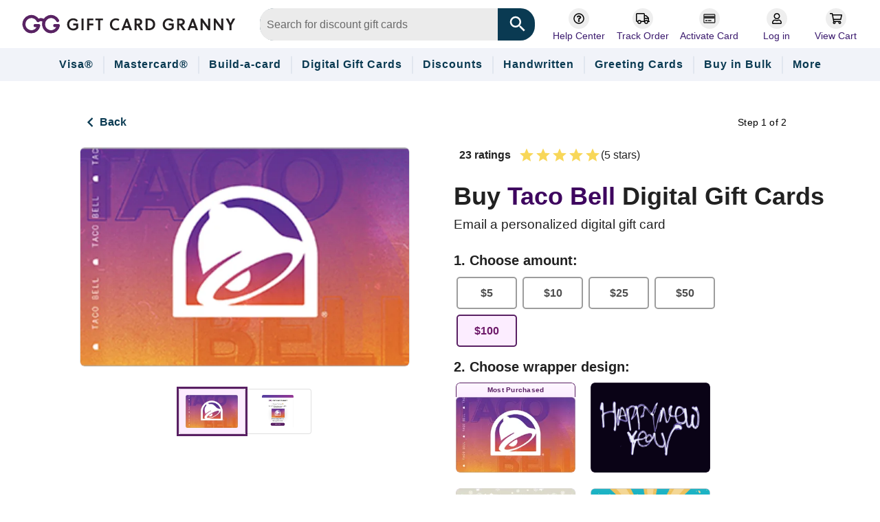

--- FILE ---
content_type: text/html; charset=utf-8
request_url: https://www.giftcardgranny.com/buy-gift-cards/taco-bell/
body_size: 31605
content:
<!DOCTYPE html><html lang="en"><head>
<script>
    window.ddjskey = "0BFCFDEF3B15441F7E1794F964BE04";
    window.ddoptions = {};
    </script>
    <script src="https://js.datadome.co/tags.js" async>
</script>
<meta charSet="utf-8"/><title>Buy Taco Bell Gift Cards | GiftCardGranny</title><meta name="viewport" content="width=device-width, initial-scale=1"/><meta name="googlebot" content="noarchive"/><meta name="robots" content="follow, index, noarchive"/><meta name="google-site-verification" content="4j-n2_mujPcr7hqT9kLsbMsBKsajRt46meE01Znhme8"/><link rel="preconnect dns-prefetch" href="https://api.config-security.com/" crossorigin=""/><link rel="preconnect dns-prefetch" href="https://conf.config-security.com/" crossorigin=""/><link rel="preconnect" href="https://www.google-analytics.com"/><link rel="preconnect" href="https://www.googletagmanager.com"/><link rel="preconnect" href="http://res.cloudinary.com/"/><link rel="preconnect" href="https://sitecdn.giftcardgranny.com"/><link rel="preconnect" href="https://marketingcdn.giftcardgranny.com"/><link rel="dns-prefetch" href="https://thefontzone.com"/><link rel="dns-prefetch" href="https://bat.bing.com/"/><link rel="dns-prefetch" href="https://l.clarity.ms/"/><link rel="dns-prefetch" href="https://sentry.io"/><link rel="dns-prefetch" href="https://m.stripe.com"/><link rel="dns-prefetch" href="https://seal.digicert.com"/><link rel="canonical" href="https://www.giftcardgranny.com/buy-gift-cards/taco-bell/"/><meta property="og:title" content="Buy Taco Bell Gift Cards | GiftCardGranny"/><meta property="og:description" content="Gift Card Granny has the biggest selection for Taco Bell gift cards."/><meta property="og:locale" content="en_US"/><meta property="og:type" content="website"/><meta property="og:site_name" content="GiftCardGranny.com"/><meta property="og:image" content="https://marketingcdn.giftcardgranny.com/2019/assets/gcg-link-preview-1200x630.jpg"/><meta property="og:url" content="https://www.giftcardgranny.com/buy-gift-cards/taco-bell/"/><meta property="og:image:width" content="1200"/><meta property="og:image:height" content="630"/><meta name="twitter:card" content="summary_large_image"/><meta name="twitter:site" content="@GiftCardGranny"/><meta name="twitter:title" content="Buy Taco Bell Gift Cards | GiftCardGranny"/><meta name="twitter:description" content="Gift Card Granny has the biggest selection for Taco Bell gift cards."/><meta name="twitter:image" content="https://marketingcdn.giftcardgranny.com/2019/assets/gcg-link-preview-800x418.jpg"/><script type="application/ld+json">{"@context":"https://schema.org","@type":"WebPage","name":"Buy Taco Bell Gift Cards | GiftCardGranny","description":"Gift Card Granny has the biggest selection for Taco Bell gift cards.","inLanguage":"en-US","primaryImageOfPage":"https://res.cloudinary.com/gift-card-granny/image/upload/f_auto/ar_79:50,c_scale,w_237/v1/GCG/merchants/taco-bell-gift-card?_a=AAADKDP"}</script><script>
        /* >> TriplePixel :: start*/
        window.TriplePixelData={TripleName:"www.giftcardgranny.com",ver:"2.17",plat:"custom-msp",isHeadless:true},function(W,H,A,L,E,_,B,N){function O(U,T,P,H,R){void 0===R&&(R=!1),H=new XMLHttpRequest,P?(H.open("POST",U,!0),H.setRequestHeader("Content-Type","text/plain")):H.open("GET",U,!0),H.send(JSON.stringify(P||{})),H.onreadystatechange=function(){4===H.readyState&&200===H.status?(R=H.responseText,U.includes("/first")?eval(R):P||(N[B]=R)):(299<H.status||H.status<200)&&T&&!R&&(R=!0,O(U,T-1,P))}}if(N=window,!N[H+"sn"]){N[H+"sn"]=1,L=function(){return Date.now().toString(36)+"_"+Math.random().toString(36)};try{A.setItem(H,1+(0|A.getItem(H)||0)),(E=JSON.parse(A.getItem(H+"U")||"[]")).push({u:location.href,r:document.referrer,t:Date.now(),id:L()}),A.setItem(H+"U",JSON.stringify(E))}catch(e){}var i,m,p;A.getItem('"!nC`')||(_=A,A=N,A[H]||(E=A[H]=function(t,e,a){return void 0===a&&(a=[]),"State"==t?E.s:(W=L(),(E._q=E._q||[]).push([W,t,e].concat(a)),W)},E.s="Installed",E._q=[],E.ch=W,B="configSecurityConfModel",N[B]=1,O("https://conf.config-security.com/model",5),i=L(),m=A[atob("c2NyZWVu")],_.setItem("di_pmt_wt",i),p={id:i,action:"profile",avatar:_.getItem("auth-security_rand_salt_"),time:m[atob("d2lkdGg=")]+":"+m[atob("aGVpZ2h0")],host:A.TriplePixelData.TripleName,plat:A.TriplePixelData.plat,url:window.location.href.slice(0,500),ref:document.referrer,ver:A.TriplePixelData.ver},O("https://api.config-security.com/event",5,p),O("https://api.config-security.com/first?host=www.giftcardgranny.com&plat=custom-msp",5)))}}("","TriplePixel",localStorage);
        /* << TriplePixel :: end*/
</script><link rel="preconnect" href="https://dev.visualwebsiteoptimizer.com"/><script id="vwoCode" type="text/javascript">window._vwo_code||(function(){var account_id=744473,version=2.1,settings_tolerance=2000,hide_element='body',hide_element_style='opacity:0 !important;filter:alpha(opacity=0) !important;background:none !important;transition:none !important;',/* DO NOT EDIT BELOW THIS LINE */f=false,w=window,d=document,v=d.querySelector('#vwoCode'),cK='_vwo_'+account_id+'_settings',cc={};try{var c=JSON.parse(localStorage.getItem('_vwo_'+account_id+'_config'));cc=c&&typeof c==='object'?c:{}}catch(e){}var stT=cc.stT==='session'?w.sessionStorage:w.localStorage;code={nonce:v&&v.nonce,library_tolerance:function(){return typeof library_tolerance!=='undefined'?library_tolerance:undefined},settings_tolerance:function(){return cc.sT||settings_tolerance},hide_element_style:function(){return'{'+(cc.hES||hide_element_style)+'}'},hide_element:function(){if(performance.getEntriesByName('first-contentful-paint')[0]){return''}return typeof cc.hE==='string'?cc.hE:hide_element},getVersion:function(){return version},finish:function(e){if(!f){f=true;var t=d.getElementById('_vis_opt_path_hides');if(t)t.parentNode.removeChild(t);if(e)(new Image).src='https://dev.visualwebsiteoptimizer.com/ee.gif?a='+account_id+e}},finished:function(){return f},addScript:function(e){var t=d.createElement('script');t.type='text/javascript';if(e.src){t.src=e.src}else{t.text=e.text}v&&t.setAttribute('nonce',v.nonce);d.getElementsByTagName('head')[0].appendChild(t)},load:function(e,t){var n=this.getSettings(),i=d.createElement('script'),r=this;t=t||{};if(n){i.textContent=n;d.getElementsByTagName('head')[0].appendChild(i);if(!w.VWO||VWO.caE){stT.removeItem(cK);r.load(e)}}else{var o=new XMLHttpRequest;o.open('GET',e,true);o.withCredentials=!t.dSC;o.responseType=t.responseType||'text';o.onload=function(){if(t.onloadCb){return t.onloadCb(o,e)}if(o.status===200||o.status===304){w._vwo_code.addScript({text:o.responseText})}else{w._vwo_code.finish('&e=loading_failure:'+e)}};o.onerror=function(){if(t.onerrorCb){return t.onerrorCb(e)}w._vwo_code.finish('&e=loading_failure:'+e)};o.send()}},getSettings:function(){try{var e=stT.getItem(cK);if(!e){return}e=JSON.parse(e);if(Date.now()>e.e){stT.removeItem(cK);return}return e.s}catch(e){return}},init:function(){if(d.URL.indexOf('__vwo_disable__')>-1)return;var e=this.settings_tolerance();w._vwo_settings_timer=setTimeout(function(){w._vwo_code.finish();stT.removeItem(cK)},e);var t;if(this.hide_element()!=='body'){t=d.createElement('style');var n=this.hide_element(),i=n?n+this.hide_element_style():'',r=d.getElementsByTagName('head')[0];t.setAttribute('id','_vis_opt_path_hides');v&&t.setAttribute('nonce',v.nonce);t.setAttribute('type','text/css');if(t.styleSheet)t.styleSheet.cssText=i;else t.appendChild(d.createTextNode(i));r.appendChild(t)}else{t=d.getElementsByTagName('head')[0];var i=d.createElement('div');i.style.cssText='z-index: 2147483647 !important;position: fixed !important;left: 0 !important;top: 0 !important;width: 100% !important;height: 100% !important;background: white !important;display: block !important;';i.setAttribute('id','_vis_opt_path_hides');i.classList.add('_vis_hide_layer');t.parentNode.insertBefore(i,t.nextSibling)}var o=window._vis_opt_url||d.URL,s='https://dev.visualwebsiteoptimizer.com/j.php?a='+account_id+'&u='+encodeURIComponent(o)+'&vn='+version;if(w.location.search.indexOf('_vwo_xhr')!==-1){this.addScript({src:s})}else{this.load(s+'&x=true')}}};w._vwo_code=code;code.init();})();(function(){var i=window;function t(){if(i._vwo_code){var e=t.hidingStyle=document.getElementById('_vis_opt_path_hides')||t.hidingStyle;if(!i._vwo_code.finished()&&!_vwo_code.libExecuted&&(!i.VWO||!VWO.dNR)){if(!document.getElementById('_vis_opt_path_hides')){document.getElementsByTagName('head')[0].appendChild(e)}requestAnimationFrame(t)}}}t()})();</script><script async="" type="text/javascript">
                    (function(c,e,k,l,a){c[e]=c[e]||{};for(c[e].q=c[e].q||[];a<l.length;)k(l[a++],c[e])})(window,"extole",function(c,e){e[c]=e[c]||function(){e.q.push([c,arguments])}},["createZone"],0);
              </script><link rel="preload" as="image" href="/gcg-logo.svg"/><meta name="description" content="Gift Card Granny has the biggest selection for Taco Bell gift cards."/><meta property="og:type" content="product"/><link rel="preload" as="image" href="https://res.cloudinary.com/gift-card-granny/image/upload/f_auto/ar_79:50,c_scale,w_237/v1/GCG/merchants/taco-bell-gift-card?_a=AAADKDP"/><link rel="preload" as="image" imageSrcSet="https://res.cloudinary.com/gift-card-granny/image/upload/c_fill,w_640,h_426,g_center/f_auto/q_auto/v1/GCG/merchants/taco-bell-gift-card?_a=BAVAZGBx0 1x, https://res.cloudinary.com/gift-card-granny/image/upload/c_fill,w_1080,h_720,g_center/f_auto/q_auto/v1/GCG/merchants/taco-bell-gift-card?_a=BAVAZGBx0 2x"/><link rel="preload" as="image" imageSrcSet="https://res.cloudinary.com/gift-card-granny/image/upload/c_fill,w_256,h_170,g_center/f_auto/q_auto/v1/GCG/merchants/boston-market-gift-card?_a=BAVAZGBx0 1x, https://res.cloudinary.com/gift-card-granny/image/upload/c_fill,w_384,h_255,g_center/f_auto/q_auto/v1/GCG/merchants/boston-market-gift-card?_a=BAVAZGBx0 2x"/><link rel="preload" as="image" imageSrcSet="https://res.cloudinary.com/gift-card-granny/image/upload/c_fill,w_256,h_170,g_center/f_auto/q_auto/v1/GCG/merchants/dave-and-busters-gift-card?_a=BAVAZGBx0 1x, https://res.cloudinary.com/gift-card-granny/image/upload/c_fill,w_384,h_255,g_center/f_auto/q_auto/v1/GCG/merchants/dave-and-busters-gift-card?_a=BAVAZGBx0 2x"/><link rel="preload" as="image" imageSrcSet="https://res.cloudinary.com/gift-card-granny/image/upload/c_fill,w_256,h_170,g_center/f_auto/q_auto/v1/GCG/merchants/jersey-mikes-gift-card?_a=BAVAZGBx0 1x, https://res.cloudinary.com/gift-card-granny/image/upload/c_fill,w_384,h_255,g_center/f_auto/q_auto/v1/GCG/merchants/jersey-mikes-gift-card?_a=BAVAZGBx0 2x"/><link rel="preload" as="image" imageSrcSet="https://res.cloudinary.com/gift-card-granny/image/upload/c_fill,w_256,h_170,g_center/f_auto/q_auto/v1/GCG/merchants/ninety-nine-restaurants-gift-card?_a=BAVAZGBx0 1x, https://res.cloudinary.com/gift-card-granny/image/upload/c_fill,w_384,h_255,g_center/f_auto/q_auto/v1/GCG/merchants/ninety-nine-restaurants-gift-card?_a=BAVAZGBx0 2x"/><meta name="next-head-count" content="48"/><link rel="icon" href="/favicon.ico" type="image/x-icon"/><link rel="shortcut icon" href="/favicon.ico" type="image/x-icon"/><link rel="apple-touch-icon-precomposed" sizes="180x180" href="/apple-touch-icon-180x180.png"/><link rel="icon" type="image/png" sizes="32x32" href="/favicon-32x32.png"/><link rel="icon" type="image/png" sizes="16x16" href="/favicon-16x16.png"/><script id="optimize-init" data-nscript="beforeInteractive"> 
                    (function(a,s,y,n,c,h,i,d,e){s.className+=' '+y;h.start=1*new Date;
                            h.end=i=function(){s.className=s.className.replace(RegExp(' ?'+y),'')};
                            (a[n]=a[n]||[]).hide=h;setTimeout(function(){i();h.end=null},c);h.timeout=c;
                        })(window,document.documentElement,'async-hide','dataLayer',4000,
                            {'GTM-WKMZPZX':true});</script><link rel="preload" href="/_next/static/css/16a404077c318431.css" as="style"/><link rel="stylesheet" href="/_next/static/css/16a404077c318431.css" data-n-g=""/><noscript data-n-css=""></noscript><script defer="" nomodule="" src="/_next/static/chunks/polyfills-c67a75d1b6f99dc8.js"></script><script defer="" src="/_next/static/chunks/153-2da313dd542b9309.js"></script><script defer="" src="/_next/static/chunks/3362-0a55f3337b0c2029.js"></script><script defer="" src="/_next/static/chunks/4861-62a439e1af62289a.js"></script><script defer="" src="/_next/static/chunks/2326.868994ca449142ef.js"></script><script defer="" src="/_next/static/chunks/6596.e917d4d49b054a5b.js"></script><script defer="" src="/_next/static/chunks/header.f95ebf50e4e815e5.js"></script><script defer="" src="/_next/static/chunks/footer.26e34e36d35f159f.js"></script><script src="/_next/static/chunks/webpack-9acfbc72dcdb8e91.js" defer=""></script><script src="/_next/static/chunks/framework-1f1fb5c07f2be279.js" defer=""></script><script src="/_next/static/chunks/main-6ef035bb9fb9824d.js" defer=""></script><script src="/_next/static/chunks/pages/_app-b16661299b5cb367.js" defer=""></script><script src="/_next/static/chunks/7739-6e14bc44c3bc4f09.js" defer=""></script><script src="/_next/static/chunks/5551-a60d78573e1c63d5.js" defer=""></script><script src="/_next/static/chunks/6886-0bd9280943829272.js" defer=""></script><script src="/_next/static/chunks/2809-bc4aa00471256bba.js" defer=""></script><script src="/_next/static/chunks/4938-a41f8e435336ba53.js" defer=""></script><script src="/_next/static/chunks/5675-ef50753b60d92900.js" defer=""></script><script src="/_next/static/chunks/4141-05994f53f43b8f65.js" defer=""></script><script src="/_next/static/chunks/6664-3ea04f12a15d7783.js" defer=""></script><script src="/_next/static/chunks/9296-b305d5c6e7f4d50e.js" defer=""></script><script src="/_next/static/chunks/5214-2421fb4776dd4b34.js" defer=""></script><script src="/_next/static/chunks/7000-e7dd1e6f2b696479.js" defer=""></script><script src="/_next/static/chunks/2179-c49f87b22680f2bc.js" defer=""></script><script src="/_next/static/chunks/6695-7f493d29b1b039a5.js" defer=""></script><script src="/_next/static/chunks/8638-1d4fac453c0f4964.js" defer=""></script><script src="/_next/static/chunks/631-76a79ee43a62a08c.js" defer=""></script><script src="/_next/static/chunks/7206-2cf86dd77fd28fd6.js" defer=""></script><script src="/_next/static/chunks/1440-4771297e71270e55.js" defer=""></script><script src="/_next/static/chunks/3245-a5061cd27365ecd9.js" defer=""></script><script src="/_next/static/chunks/339-c7fc7eb6360f605a.js" defer=""></script><script src="/_next/static/chunks/1664-9ad65ab6e4502b59.js" defer=""></script><script src="/_next/static/chunks/9238-0909293f348e1e74.js" defer=""></script><script src="/_next/static/chunks/5054-7a2d21709190e9b5.js" defer=""></script><script src="/_next/static/chunks/160-aa80d5b97d459bb3.js" defer=""></script><script src="/_next/static/chunks/8258-3aba3e134ca72cf1.js" defer=""></script><script src="/_next/static/chunks/pages/buy-gift-cards/%5BclosedLoopMerchantSlug%5D-7851ac0415cc9eef.js" defer=""></script><script src="/_next/static/cM72whYGramK9G5-jBjLn/_buildManifest.js" defer=""></script><script src="/_next/static/cM72whYGramK9G5-jBjLn/_ssgManifest.js" defer=""></script><style id="css-emotion-cache-insertion-point"></style><style data-emotion="css-global 127yawn">html{-webkit-font-smoothing:antialiased;-moz-osx-font-smoothing:grayscale;box-sizing:border-box;-webkit-text-size-adjust:100%;}*,*::before,*::after{box-sizing:inherit;}strong,b{font-weight:700;}body{margin:0;color:rgba(0, 0, 0, 0.87);font-size:1rem;font-family:inherit;font-weight:400;line-height:1.5;background-color:#fff;}@media print{body{background-color:#fff;}}body::backdrop{background-color:#fff;}</style><style data-emotion="css-global 1prfaxn">@-webkit-keyframes mui-auto-fill{from{display:block;}}@keyframes mui-auto-fill{from{display:block;}}@-webkit-keyframes mui-auto-fill-cancel{from{display:block;}}@keyframes mui-auto-fill-cancel{from{display:block;}}</style><style data-emotion="css j26huu-MobileHeader-headerSpacer 1t1zj80-MobileHeader-appBar 1m4n54b 1k8gqnf-MobileHeader-brandLogoAnchor 1jh66c9-MobileHeader-brandLogo 12hvhnm-MobileHeader-toolBar 167t0fq-MobileHeader-menuContainer xa9n0h 14yq2cq 15mydm5 no9ja8-MobileHeader-accountIcon 9n8416 ymfg9m-DesktopHeader-brandLogoImage 1ixke9b-DesktopHeader-iconLinkContainer 182se3r-DesktopHeader-iconLinkContainerIcon 1geqngc-DesktopHeader-navBarContentContainer hr6qdo-DesktopHeader-toolBar aj3iv3-DesktopHeader-topMenuContainer vdq0j9-DesktopHeader-searchWrapper f7t77y feqhe6 dtwak4-HeaderSearch-autoCompleteInputRoot qz290i-HeaderSearch-autoCompleteInputElement 1nvf7g0 e9dyml-HeaderSearch-searchIcon l6atcw-HeaderSearch-autoCompleteNotchedOutline ihdtdm 1vo7dt4-DesktopHeader-linksWrapper uvc66t-DesktopHeader-iconLink 1qo6m0-DesktopHeader-iconLinkContainer eapb79-DesktopHeader-iconLinkText qynm81-DesktopHeader-iconLink 1b29lf3-DesktopHeader-bottomMenuContainer 126lhh6-DesktopHeader-bottomMenu 65lu5i-DesktopHeader-link zup80g-DesktopHeader-linkText 12z3pfq-DesktopHeader-link agpysz-BuyClosedLoop-merchantImageWrapper dqox6n-BuyClosedLoop-selectorTitleText sdx89m-BuyClosedLoop-highlightSpan ld41jo 1nikskq 17bj2jy-BackButton-backButton 1vndzsk-BackButton-stepText np6mr6 jpm5a1 1ibmrg3 1bi4d0m 1j5tn7k-BuyClosedLoop-buyClosedLoopContainer isbt42 6hihfw-BuyClosedLoop-previewImageLinksContainer 4w2mif y9axsi-GiftPreview-merchantCard sj6ryo-MerchantCard-image bwsdie-MerchantCard-bordered 1087u6e-MerchantCard-loadingContainer v3n67x-MerchantCard-imageContainer 1vl5ma9-PreviewToggle-emailImage 1f7ptsk-PreviewToggle-container ucklo1-PreviewToggle-group moympp-PreviewToggle-toggleButton 1m36rpt-PreviewToggle-giftContent 1rg1ii0-PreviewToggle-giftImage 1b6qihu-PreviewToggle-toggleButton-PreviewToggle-emailToggle rpji6j-PreviewToggle-previewContent tletg0 1jsn47h-BuyClosedLoop-buyClosedLoopRatingsContainer 178ffgl-Ratings-starRating 1fwb23t-Ratings-votesText v3z1wi 8hs8v1-Ratings-star ykqdxu 13m1if9 1cw4hi4 15j76c0 1jyw9lz-BuyClosedLoop-pageH1 1owwxp7-BuyClosedLoop-pageH2 1v88zfz-GypGiftList-GypGiftList doia56-GypGiftList-skuOptionWrapper wrbyig-GypCard-skuOption r7r5ke-GypCard-skuValue 1ib16bd-GiftTemplatePreviewList-container 8qzu6z-GiftTemplatePreviewList-item o5ryud-GiftTemplate-item w4r1td-GiftTemplate-image hpj04r-Badge-wrapper at10d-Badge-badge gkwvnl-Badge-badgePlaceholder 1nrfuut-GiftTemplatePreviewList-lastItem 1881nkm-BuyClosedLoop-button 4lylbm 1qsxih2 834p59 kvikaz 18pb6i8-FAQ-faqAccordion 1qf8jhb-FAQ-faqAccordionSummary l0jafl 8atqhb 1c72egv-FAQ-faqContainer cyxp16-FAQ-faqQuestion 7rcphu-FAQ-expandIcon 1fa0z6x a0y2e3 hboir5 1b66ulk-FAQ-faqAccordionDetails zv7ju9 4jin6z 1rwykz6 9xlu63 1d3bbye 1yxy7uo-SimilarStores-similarStoresContainer 5brbcu 18wlwdl-Footer-siteFooter 1kw1njc-Footer-siteFooterRow 1h6mzxy-Footer-siteFooterCol 1u6al9r-Footer-siteFooterTitle xq3uus-Footer-connectTitle 16tqsp5-Footer-footerLegalLinkContainer 1petd5j-Footer-copyright kt5pr8-Footer-footerLegalLinks 4r3vle-Footer-siteFooterBadges 13o76kc-Footer-visaFooterDisclaimer wefa40-Footer-bbbImg 1cv4fl7-Footer-lazyLoaded 89kq37-Footer-wolfeInline 1ougman-Footer-connectIconsContainer 16a67p8-Footer-appDownloadIconsContainer 1v9aidu-Footer-siteFooterRow bp0o7t-Footer-siteFooterCol 1ke6t6o 11gnpaq-Footer-connectIconContainer">.css-j26huu-MobileHeader-headerSpacer{height:175px;}@media (min-width:600px){.css-j26huu-MobileHeader-headerSpacer{height:190px;}}@media (min-width:900px){.css-j26huu-MobileHeader-headerSpacer{height:198px;}}.css-1t1zj80-MobileHeader-appBar{background-color:#fff;color:rgba(0, 0, 0, 0.87);-webkit-transition:box-shadow 300ms cubic-bezier(0.4, 0, 0.2, 1) 0ms;transition:box-shadow 300ms cubic-bezier(0.4, 0, 0.2, 1) 0ms;box-shadow:none;display:-webkit-box;display:-webkit-flex;display:-ms-flexbox;display:flex;-webkit-flex-direction:column;-ms-flex-direction:column;flex-direction:column;width:100%;box-sizing:border-box;-webkit-flex-shrink:0;-ms-flex-negative:0;flex-shrink:0;position:fixed;z-index:1100;top:0;left:auto;right:0;background-color:rgb(89,32,99);color:#fff;background-color:#FFF;border-bottom:2px solid #F4F4F4;}@media print{.css-1t1zj80-MobileHeader-appBar{position:absolute;}}@media (min-width:900px){.css-1t1zj80-MobileHeader-appBar{border-bottom:none;}}@media (min-width:900px){.css-1m4n54b{display:none;}}.css-1jh66c9-MobileHeader-brandLogo{width:90%;max-width:300px;position:inherit;}@media (min-width:600px){.css-1jh66c9-MobileHeader-brandLogo{width:300px;}}.css-12hvhnm-MobileHeader-toolBar{position:relative;display:-webkit-box;display:-webkit-flex;display:-ms-flexbox;display:flex;-webkit-align-items:center;-webkit-box-align:center;-ms-flex-align:center;align-items:center;padding-left:16px;padding-right:16px;min-height:56px;display:-webkit-box;display:-webkit-flex;display:-ms-flexbox;display:flex;-webkit-flex-direction:column;-ms-flex-direction:column;flex-direction:column;padding-top:.5rem;}@media (min-width:600px){.css-12hvhnm-MobileHeader-toolBar{padding-left:24px;padding-right:24px;}}@media (min-width:0px){@media (orientation: landscape){.css-12hvhnm-MobileHeader-toolBar{min-height:48px;}}}@media (min-width:600px){.css-12hvhnm-MobileHeader-toolBar{min-height:64px;}}.css-167t0fq-MobileHeader-menuContainer{width:100%;margin-left:auto;box-sizing:border-box;margin-right:auto;display:block;padding-left:16px;padding-right:16px;display:-webkit-box;display:-webkit-flex;display:-ms-flexbox;display:flex;-webkit-flex-direction:row;-ms-flex-direction:row;flex-direction:row;-webkit-align-items:center;-webkit-box-align:center;-ms-flex-align:center;align-items:center;padding-left:0;padding-right:0;background-color:inherit;box-shadow:inherit;}@media (min-width:600px){.css-167t0fq-MobileHeader-menuContainer{padding-left:24px;padding-right:24px;}}@media (min-width:1200px){.css-167t0fq-MobileHeader-menuContainer{max-width:1200px;}}@media (min-width:900px){.css-167t0fq-MobileHeader-menuContainer{padding:0 48px;}}.css-xa9n0h{display:-webkit-inline-box;display:-webkit-inline-flex;display:-ms-inline-flexbox;display:inline-flex;-webkit-align-items:center;-webkit-box-align:center;-ms-flex-align:center;align-items:center;-webkit-box-pack:center;-ms-flex-pack:center;-webkit-justify-content:center;justify-content:center;position:relative;box-sizing:border-box;-webkit-tap-highlight-color:transparent;background-color:transparent;outline:0;border:0;margin:0;border-radius:0;padding:0;cursor:pointer;-webkit-user-select:none;-moz-user-select:none;-ms-user-select:none;user-select:none;vertical-align:middle;-moz-appearance:none;-webkit-appearance:none;-webkit-text-decoration:none;text-decoration:none;color:inherit;text-align:center;-webkit-flex:0 0 auto;-ms-flex:0 0 auto;flex:0 0 auto;font-size:1.7142857142857142rem;padding:8px;border-radius:50%;overflow:visible;color:rgba(0, 0, 0, 0.54);-webkit-transition:background-color 150ms cubic-bezier(0.4, 0, 0.2, 1) 0ms;transition:background-color 150ms cubic-bezier(0.4, 0, 0.2, 1) 0ms;margin-left:-12px;}.css-xa9n0h::-moz-focus-inner{border-style:none;}.css-xa9n0h.Mui-disabled{pointer-events:none;cursor:default;}@media print{.css-xa9n0h{-webkit-print-color-adjust:exact;color-adjust:exact;}}.css-xa9n0h:hover{background-color:rgba(0, 0, 0, 0.04);}@media (hover: none){.css-xa9n0h:hover{background-color:transparent;}}.css-xa9n0h.Mui-disabled{background-color:transparent;color:rgba(0, 0, 0, 0.26);}.css-14yq2cq{-webkit-user-select:none;-moz-user-select:none;-ms-user-select:none;user-select:none;width:1em;height:1em;display:inline-block;fill:currentColor;-webkit-flex-shrink:0;-ms-flex-negative:0;flex-shrink:0;-webkit-transition:fill 200ms cubic-bezier(0.4, 0, 0.2, 1) 0ms;transition:fill 200ms cubic-bezier(0.4, 0, 0.2, 1) 0ms;font-size:1.7142857142857142rem;}.css-15mydm5{display:-webkit-inline-box;display:-webkit-inline-flex;display:-ms-inline-flexbox;display:inline-flex;-webkit-align-items:center;-webkit-box-align:center;-ms-flex-align:center;align-items:center;-webkit-box-pack:center;-ms-flex-pack:center;-webkit-justify-content:center;justify-content:center;position:relative;box-sizing:border-box;-webkit-tap-highlight-color:transparent;background-color:transparent;outline:0;border:0;margin:0;border-radius:0;padding:0;cursor:pointer;-webkit-user-select:none;-moz-user-select:none;-ms-user-select:none;user-select:none;vertical-align:middle;-moz-appearance:none;-webkit-appearance:none;-webkit-text-decoration:none;text-decoration:none;color:inherit;text-align:center;-webkit-flex:0 0 auto;-ms-flex:0 0 auto;flex:0 0 auto;font-size:1.7142857142857142rem;padding:8px;border-radius:50%;overflow:visible;color:rgba(0, 0, 0, 0.54);-webkit-transition:background-color 150ms cubic-bezier(0.4, 0, 0.2, 1) 0ms;transition:background-color 150ms cubic-bezier(0.4, 0, 0.2, 1) 0ms;}.css-15mydm5::-moz-focus-inner{border-style:none;}.css-15mydm5.Mui-disabled{pointer-events:none;cursor:default;}@media print{.css-15mydm5{-webkit-print-color-adjust:exact;color-adjust:exact;}}.css-15mydm5:hover{background-color:rgba(0, 0, 0, 0.04);}@media (hover: none){.css-15mydm5:hover{background-color:transparent;}}.css-15mydm5.Mui-disabled{background-color:transparent;color:rgba(0, 0, 0, 0.26);}.css-no9ja8-MobileHeader-accountIcon{-webkit-user-select:none;-moz-user-select:none;-ms-user-select:none;user-select:none;width:1em;height:1em;display:inline-block;fill:currentColor;-webkit-flex-shrink:0;-ms-flex-negative:0;flex-shrink:0;-webkit-transition:fill 200ms cubic-bezier(0.4, 0, 0.2, 1) 0ms;transition:fill 200ms cubic-bezier(0.4, 0, 0.2, 1) 0ms;font-size:1.7142857142857142rem;font-size:2rem;color:#222222;cursor:pointer;}@media (max-width:899.95px){.css-9n8416{display:none;}}.css-ymfg9m-DesktopHeader-brandLogoImage{width:150px;vertical-align:middle;}@media (min-width:1200px){.css-ymfg9m-DesktopHeader-brandLogoImage{width:320px;margin-right:1rem;}}.css-1ixke9b-DesktopHeader-iconLinkContainer{display:-webkit-box;display:-webkit-flex;display:-ms-flexbox;display:flex;-webkit-flex-direction:column;-ms-flex-direction:column;flex-direction:column;-webkit-align-items:center;-webkit-box-align:center;-ms-flex-align:center;align-items:center;width:-webkit-max-content;width:-moz-max-content;width:max-content;}.css-1ixke9b-DesktopHeader-iconLinkContainer:hover .iconLinkContainerIcon{background-color:#3B1A6E;}.css-1ixke9b-DesktopHeader-iconLinkContainer:hover .iconLinkContainerIcon >img{-webkit-filter:invert(94%) sepia(6%) saturate(0%) hue-rotate(104deg) brightness(106%) contrast(107%);filter:invert(94%) sepia(6%) saturate(0%) hue-rotate(104deg) brightness(106%) contrast(107%);}.css-182se3r-DesktopHeader-iconLinkContainerIcon{width:30px;height:30px;background-color:#EEEEEE;border-radius:25px;}.css-182se3r-DesktopHeader-iconLinkContainerIcon >img{padding:3px;}.css-1geqngc-DesktopHeader-navBarContentContainer{display:-webkit-box;display:-webkit-flex;display:-ms-flexbox;display:flex;-webkit-align-items:center;-webkit-box-align:center;-ms-flex-align:center;align-items:center;}.css-hr6qdo-DesktopHeader-toolBar{position:relative;display:-webkit-box;display:-webkit-flex;display:-ms-flexbox;display:flex;-webkit-align-items:center;-webkit-box-align:center;-ms-flex-align:center;align-items:center;padding-left:16px;padding-right:16px;min-height:56px;display:-webkit-box;display:-webkit-flex;display:-ms-flexbox;display:flex;-webkit-flex-direction:column;-ms-flex-direction:column;flex-direction:column;padding:0!important;}@media (min-width:600px){.css-hr6qdo-DesktopHeader-toolBar{padding-left:24px;padding-right:24px;}}@media (min-width:0px){@media (orientation: landscape){.css-hr6qdo-DesktopHeader-toolBar{min-height:48px;}}}@media (min-width:600px){.css-hr6qdo-DesktopHeader-toolBar{min-height:64px;}}.css-aj3iv3-DesktopHeader-topMenuContainer{width:100%;margin-left:auto;box-sizing:border-box;margin-right:auto;display:block;display:-webkit-box;display:-webkit-flex;display:-ms-flexbox;display:flex;-webkit-flex-direction:row;-ms-flex-direction:row;flex-direction:row;-webkit-align-items:center;-webkit-box-align:center;-ms-flex-align:center;align-items:center;padding:0 1.6rem;margin-top:0.5rem;background-color:inherit;box-shadow:inherit;}.css-vdq0j9-DesktopHeader-searchWrapper{-webkit-box-flex:1;-webkit-flex-grow:1;-ms-flex-positive:1;flex-grow:1;padding:0 1em;}.css-f7t77y.Mui-focused .MuiAutocomplete-clearIndicator{visibility:visible;}@media (pointer: fine){.css-f7t77y:hover .MuiAutocomplete-clearIndicator{visibility:visible;}}.css-f7t77y .MuiAutocomplete-tag{margin:3px;max-width:calc(100% - 6px);}.MuiAutocomplete-hasPopupIcon.css-f7t77y .MuiAutocomplete-inputRoot,.MuiAutocomplete-hasClearIcon.css-f7t77y .MuiAutocomplete-inputRoot{padding-right:30px;}.MuiAutocomplete-hasPopupIcon.MuiAutocomplete-hasClearIcon.css-f7t77y .MuiAutocomplete-inputRoot{padding-right:56px;}.css-f7t77y .MuiAutocomplete-inputRoot .MuiAutocomplete-input{width:0;min-width:30px;}.css-f7t77y .MuiInput-root{padding-bottom:1px;}.css-f7t77y .MuiInput-root .MuiInput-input{padding:4px 4px 4px 0px;}.css-f7t77y .MuiInput-root.MuiInputBase-sizeSmall .MuiInput-input{padding:2px 4px 3px 0;}.css-f7t77y .MuiOutlinedInput-root{padding:9px;}.MuiAutocomplete-hasPopupIcon.css-f7t77y .MuiOutlinedInput-root,.MuiAutocomplete-hasClearIcon.css-f7t77y .MuiOutlinedInput-root{padding-right:39px;}.MuiAutocomplete-hasPopupIcon.MuiAutocomplete-hasClearIcon.css-f7t77y .MuiOutlinedInput-root{padding-right:65px;}.css-f7t77y .MuiOutlinedInput-root .MuiAutocomplete-input{padding:7.5px 4px 7.5px 5px;}.css-f7t77y .MuiOutlinedInput-root .MuiAutocomplete-endAdornment{right:9px;}.css-f7t77y .MuiOutlinedInput-root.MuiInputBase-sizeSmall{padding-top:6px;padding-bottom:6px;padding-left:6px;}.css-f7t77y .MuiOutlinedInput-root.MuiInputBase-sizeSmall .MuiAutocomplete-input{padding:2.5px 4px 2.5px 8px;}.css-f7t77y .MuiFilledInput-root{padding-top:19px;padding-left:8px;}.MuiAutocomplete-hasPopupIcon.css-f7t77y .MuiFilledInput-root,.MuiAutocomplete-hasClearIcon.css-f7t77y .MuiFilledInput-root{padding-right:39px;}.MuiAutocomplete-hasPopupIcon.MuiAutocomplete-hasClearIcon.css-f7t77y .MuiFilledInput-root{padding-right:65px;}.css-f7t77y .MuiFilledInput-root .MuiFilledInput-input{padding:7px 4px;}.css-f7t77y .MuiFilledInput-root .MuiAutocomplete-endAdornment{right:9px;}.css-f7t77y .MuiFilledInput-root.MuiInputBase-sizeSmall{padding-bottom:1px;}.css-f7t77y .MuiFilledInput-root.MuiInputBase-sizeSmall .MuiFilledInput-input{padding:2.5px 4px;}.css-f7t77y .MuiInputBase-hiddenLabel{padding-top:8px;}.css-f7t77y .MuiFilledInput-root.MuiInputBase-hiddenLabel{padding-top:0;padding-bottom:0;}.css-f7t77y .MuiFilledInput-root.MuiInputBase-hiddenLabel .MuiAutocomplete-input{padding-top:16px;padding-bottom:17px;}.css-f7t77y .MuiFilledInput-root.MuiInputBase-hiddenLabel.MuiInputBase-sizeSmall .MuiAutocomplete-input{padding-top:8px;padding-bottom:9px;}.css-f7t77y .MuiAutocomplete-input{-webkit-box-flex:1;-webkit-flex-grow:1;-ms-flex-positive:1;flex-grow:1;text-overflow:ellipsis;opacity:0;}.css-f7t77y .MuiAutocomplete-input{opacity:1;}.css-feqhe6{display:-webkit-inline-box;display:-webkit-inline-flex;display:-ms-inline-flexbox;display:inline-flex;-webkit-flex-direction:column;-ms-flex-direction:column;flex-direction:column;position:relative;min-width:0;padding:0;margin:0;border:0;vertical-align:top;width:100%;}.css-dtwak4-HeaderSearch-autoCompleteInputRoot{font-size:1rem;font-family:inherit;font-weight:400;line-height:1.4375em;color:rgba(0, 0, 0, 0.87);box-sizing:border-box;position:relative;cursor:text;display:-webkit-inline-box;display:-webkit-inline-flex;display:-ms-inline-flexbox;display:inline-flex;-webkit-align-items:center;-webkit-box-align:center;-ms-flex-align:center;align-items:center;width:100%;position:relative;border-radius:4px;padding-right:14px;padding:0!important;background-color:#0A3A52;cursor:pointer;max-width:36rem;margin:0 auto;border-radius:21px;}.css-dtwak4-HeaderSearch-autoCompleteInputRoot.Mui-disabled{color:rgba(0, 0, 0, 0.38);cursor:default;}.css-dtwak4-HeaderSearch-autoCompleteInputRoot:hover .MuiOutlinedInput-notchedOutline{border-color:rgba(0, 0, 0, 0.87);}@media (hover: none){.css-dtwak4-HeaderSearch-autoCompleteInputRoot:hover .MuiOutlinedInput-notchedOutline{border-color:rgba(0, 0, 0, 0.23);}}.css-dtwak4-HeaderSearch-autoCompleteInputRoot.Mui-focused .MuiOutlinedInput-notchedOutline{border-color:rgb(89,32,99);border-width:2px;}.css-dtwak4-HeaderSearch-autoCompleteInputRoot.Mui-error .MuiOutlinedInput-notchedOutline{border-color:#d32f2f;}.css-dtwak4-HeaderSearch-autoCompleteInputRoot.Mui-disabled .MuiOutlinedInput-notchedOutline{border-color:rgba(0, 0, 0, 0.26);}@media (min-width:1200px){.css-dtwak4-HeaderSearch-autoCompleteInputRoot{max-width:62rem;}}@media (min-width:1536px){.css-dtwak4-HeaderSearch-autoCompleteInputRoot{max-width:86rem;}}.css-qz290i-HeaderSearch-autoCompleteInputElement{font:inherit;letter-spacing:inherit;color:currentColor;padding:4px 0 5px;border:0;box-sizing:content-box;background:none;height:1.4375em;margin:0;-webkit-tap-highlight-color:transparent;display:block;min-width:0;width:100%;-webkit-animation-name:mui-auto-fill-cancel;animation-name:mui-auto-fill-cancel;-webkit-animation-duration:10ms;animation-duration:10ms;font-size:1rem;padding:16.5px 14px;padding-right:0;background-color:#EBEBEB;border-radius:20px 0 0 20px;font-size:16px;padding:12px 10px!important;}.css-qz290i-HeaderSearch-autoCompleteInputElement::-webkit-input-placeholder{color:currentColor;opacity:0.42;-webkit-transition:opacity 200ms cubic-bezier(0.4, 0, 0.2, 1) 0ms;transition:opacity 200ms cubic-bezier(0.4, 0, 0.2, 1) 0ms;}.css-qz290i-HeaderSearch-autoCompleteInputElement::-moz-placeholder{color:currentColor;opacity:0.42;-webkit-transition:opacity 200ms cubic-bezier(0.4, 0, 0.2, 1) 0ms;transition:opacity 200ms cubic-bezier(0.4, 0, 0.2, 1) 0ms;}.css-qz290i-HeaderSearch-autoCompleteInputElement:-ms-input-placeholder{color:currentColor;opacity:0.42;-webkit-transition:opacity 200ms cubic-bezier(0.4, 0, 0.2, 1) 0ms;transition:opacity 200ms cubic-bezier(0.4, 0, 0.2, 1) 0ms;}.css-qz290i-HeaderSearch-autoCompleteInputElement::-ms-input-placeholder{color:currentColor;opacity:0.42;-webkit-transition:opacity 200ms cubic-bezier(0.4, 0, 0.2, 1) 0ms;transition:opacity 200ms cubic-bezier(0.4, 0, 0.2, 1) 0ms;}.css-qz290i-HeaderSearch-autoCompleteInputElement:focus{outline:0;}.css-qz290i-HeaderSearch-autoCompleteInputElement:invalid{box-shadow:none;}.css-qz290i-HeaderSearch-autoCompleteInputElement::-webkit-search-decoration{-webkit-appearance:none;}label[data-shrink=false]+.MuiInputBase-formControl .css-qz290i-HeaderSearch-autoCompleteInputElement::-webkit-input-placeholder{opacity:0!important;}label[data-shrink=false]+.MuiInputBase-formControl .css-qz290i-HeaderSearch-autoCompleteInputElement::-moz-placeholder{opacity:0!important;}label[data-shrink=false]+.MuiInputBase-formControl .css-qz290i-HeaderSearch-autoCompleteInputElement:-ms-input-placeholder{opacity:0!important;}label[data-shrink=false]+.MuiInputBase-formControl .css-qz290i-HeaderSearch-autoCompleteInputElement::-ms-input-placeholder{opacity:0!important;}label[data-shrink=false]+.MuiInputBase-formControl .css-qz290i-HeaderSearch-autoCompleteInputElement:focus::-webkit-input-placeholder{opacity:0.42;}label[data-shrink=false]+.MuiInputBase-formControl .css-qz290i-HeaderSearch-autoCompleteInputElement:focus::-moz-placeholder{opacity:0.42;}label[data-shrink=false]+.MuiInputBase-formControl .css-qz290i-HeaderSearch-autoCompleteInputElement:focus:-ms-input-placeholder{opacity:0.42;}label[data-shrink=false]+.MuiInputBase-formControl .css-qz290i-HeaderSearch-autoCompleteInputElement:focus::-ms-input-placeholder{opacity:0.42;}.css-qz290i-HeaderSearch-autoCompleteInputElement.Mui-disabled{opacity:1;-webkit-text-fill-color:rgba(0, 0, 0, 0.38);}.css-qz290i-HeaderSearch-autoCompleteInputElement:-webkit-autofill{-webkit-animation-duration:5000s;animation-duration:5000s;-webkit-animation-name:mui-auto-fill;animation-name:mui-auto-fill;}.css-qz290i-HeaderSearch-autoCompleteInputElement::-webkit-input-placeholder{color:#868686;opacity:1;}.css-qz290i-HeaderSearch-autoCompleteInputElement::-moz-input-placeholder{color:#868686;opacity:1;}.css-qz290i-HeaderSearch-autoCompleteInputElement::-ms-input-placeholder{color:#868686;opacity:1;}.css-qz290i-HeaderSearch-autoCompleteInputElement:-webkit-autofill{border-radius:inherit;}.css-qz290i-HeaderSearch-autoCompleteInputElement::-webkit-input-placeholder{color:#6A6A6A;}.css-qz290i-HeaderSearch-autoCompleteInputElement::-moz-placeholder{color:#6A6A6A;}.css-qz290i-HeaderSearch-autoCompleteInputElement:-ms-input-placeholder{color:#6A6A6A;}.css-qz290i-HeaderSearch-autoCompleteInputElement::placeholder{color:#6A6A6A;}.css-1nvf7g0{display:-webkit-box;display:-webkit-flex;display:-ms-flexbox;display:flex;height:0.01em;max-height:2em;-webkit-align-items:center;-webkit-box-align:center;-ms-flex-align:center;align-items:center;white-space:nowrap;color:rgba(0, 0, 0, 0.54);margin-left:8px;}.css-e9dyml-HeaderSearch-searchIcon{-webkit-user-select:none;-moz-user-select:none;-ms-user-select:none;user-select:none;width:1em;height:1em;display:inline-block;fill:currentColor;-webkit-flex-shrink:0;-ms-flex-negative:0;flex-shrink:0;-webkit-transition:fill 200ms cubic-bezier(0.4, 0, 0.2, 1) 0ms;transition:fill 200ms cubic-bezier(0.4, 0, 0.2, 1) 0ms;font-size:1.7142857142857142rem;color:white;font-size:1.9rem;margin:0 10px 0 6px;}.css-l6atcw-HeaderSearch-autoCompleteNotchedOutline{text-align:left;position:absolute;bottom:0;right:0;top:-5px;left:0;margin:0;padding:0 8px;pointer-events:none;border-radius:inherit;border-style:solid;border-width:1px;overflow:hidden;min-width:0%;border-color:rgba(0, 0, 0, 0.23);border:none;}.css-ihdtdm{float:unset;width:auto;overflow:hidden;padding:0;line-height:11px;-webkit-transition:width 150ms cubic-bezier(0.0, 0, 0.2, 1) 0ms;transition:width 150ms cubic-bezier(0.0, 0, 0.2, 1) 0ms;}.css-1vo7dt4-DesktopHeader-linksWrapper{display:-webkit-box;display:-webkit-flex;display:-ms-flexbox;display:flex;-webkit-box-pack:space-evenly;-ms-flex-pack:space-evenly;-webkit-justify-content:space-evenly;justify-content:space-evenly;min-width:30.35vw;max-width:55vw;margin-top:.25rem;}.css-uvc66t-DesktopHeader-iconLink{margin:0;font:inherit;font-size:1rem;color:rgb(89,32,99);-webkit-text-decoration:none;text-decoration:none;cursor:pointer;margin:0 0.5rem;}.css-uvc66t-DesktopHeader-iconLink:hover{-webkit-text-decoration:underline;text-decoration:underline;}.css-1qo6m0-DesktopHeader-iconLinkContainer{display:-webkit-box;display:-webkit-flex;display:-ms-flexbox;display:flex;-webkit-flex-direction:column;-ms-flex-direction:column;flex-direction:column;-webkit-align-items:center;-webkit-box-align:center;-ms-flex-align:center;align-items:center;width:-webkit-max-content;width:-moz-max-content;width:max-content;}.css-1qo6m0-DesktopHeader-iconLinkContainer:hover .iconLinkContainerIcon{background-color:#3B1A6E;}.css-1qo6m0-DesktopHeader-iconLinkContainer:hover .iconLinkContainerIcon >img{-webkit-filter:invert(94%) sepia(6%) saturate(0%) hue-rotate(104deg) brightness(106%) contrast(107%);filter:invert(94%) sepia(6%) saturate(0%) hue-rotate(104deg) brightness(106%) contrast(107%);}.css-eapb79-DesktopHeader-iconLinkText{margin:0;font-family:inherit;font-weight:400;font-size:1rem;line-height:1.43;font-size:1rem;color:#3B1A6E;font-size:0.875rem;}.css-qynm81-DesktopHeader-iconLink{margin:0;font:inherit;font-size:1rem;color:rgb(89,32,99);-webkit-text-decoration:none;text-decoration:none;position:relative;-webkit-tap-highlight-color:transparent;background-color:transparent;outline:0;border:0;margin:0;border-radius:0;padding:0;cursor:pointer;-webkit-user-select:none;-moz-user-select:none;-ms-user-select:none;user-select:none;vertical-align:middle;-moz-appearance:none;-webkit-appearance:none;cursor:pointer;margin:0 0.5rem;}.css-qynm81-DesktopHeader-iconLink:hover{-webkit-text-decoration:underline;text-decoration:underline;}.css-qynm81-DesktopHeader-iconLink::-moz-focus-inner{border-style:none;}.css-qynm81-DesktopHeader-iconLink.Mui-focusVisible{outline:auto;}.css-1b29lf3-DesktopHeader-bottomMenuContainer{width:100%;margin-left:auto;box-sizing:border-box;margin-right:auto;display:block;padding:0 2rem;background-color:#F1F3F9;margin-top:0.5rem;box-shadow:inherit;}.css-126lhh6-DesktopHeader-bottomMenu{display:-webkit-box;display:-webkit-flex;display:-ms-flexbox;display:flex;-webkit-flex-direction:row;-ms-flex-direction:row;flex-direction:row;margin:0.5rem 0 0.5rem 0;-webkit-align-items:center;-webkit-box-align:center;-ms-flex-align:center;align-items:center;height:2rem;-webkit-box-pack:center;-ms-flex-pack:center;-webkit-justify-content:center;justify-content:center;}@media (min-width:900px) and (max-width:1199.95px){.css-126lhh6-DesktopHeader-bottomMenu{height:1.4rem;}}.css-65lu5i-DesktopHeader-link{margin:0;font:inherit;font-size:1rem;color:rgb(89,32,99);-webkit-text-decoration:none;text-decoration:none;cursor:pointer;color:white;border-radius:20px;padding-left:14px;padding-right:14px;}.css-65lu5i-DesktopHeader-link:hover{-webkit-text-decoration:underline;text-decoration:underline;}.css-65lu5i-DesktopHeader-link:hover{background-color:white;color:#422475;-webkit-text-decoration:none;text-decoration:none;}.css-zup80g-DesktopHeader-linkText{margin:0;font-size:1rem;font-family:inherit;font-weight:400;line-height:1.5;font-size:1rem;display:-webkit-box;display:-webkit-flex;display:-ms-flexbox;display:flex;-webkit-align-items:center;-webkit-box-align:center;-ms-flex-align:center;align-items:center;font-size:1rem;white-space:nowrap;color:#0A3A52;font-weight:550;line-height:24px;letter-spacing:1px;}.css-12z3pfq-DesktopHeader-link{margin:0;font:inherit;font-size:1rem;color:rgb(89,32,99);-webkit-text-decoration:none;text-decoration:none;position:relative;-webkit-tap-highlight-color:transparent;background-color:transparent;outline:0;border:0;margin:0;border-radius:0;padding:0;cursor:pointer;-webkit-user-select:none;-moz-user-select:none;-ms-user-select:none;user-select:none;vertical-align:middle;-moz-appearance:none;-webkit-appearance:none;cursor:pointer;color:white;border-radius:20px;padding-left:14px;padding-right:14px;}.css-12z3pfq-DesktopHeader-link:hover{-webkit-text-decoration:underline;text-decoration:underline;}.css-12z3pfq-DesktopHeader-link::-moz-focus-inner{border-style:none;}.css-12z3pfq-DesktopHeader-link.Mui-focusVisible{outline:auto;}.css-12z3pfq-DesktopHeader-link:hover{background-color:white;color:#422475;-webkit-text-decoration:none;text-decoration:none;}.css-agpysz-BuyClosedLoop-merchantImageWrapper{display:-webkit-box;display:-webkit-flex;display:-ms-flexbox;display:flex;-webkit-flex-direction:column;-ms-flex-direction:column;flex-direction:column;-webkit-align-items:center;-webkit-box-align:center;-ms-flex-align:center;align-items:center;padding-top:1rem;}@media (min-width:600px){.css-agpysz-BuyClosedLoop-merchantImageWrapper{-webkit-box-pack:start;-ms-flex-pack:start;-webkit-justify-content:flex-start;justify-content:flex-start;-webkit-align-items:flex-start;-webkit-box-align:flex-start;-ms-flex-align:flex-start;align-items:flex-start;}}@media (min-width:900px){.css-agpysz-BuyClosedLoop-merchantImageWrapper{padding-top:0;}}@media (min-width:1200px){.css-agpysz-BuyClosedLoop-merchantImageWrapper{width:100%;max-width:480px;-webkit-align-items:center;-webkit-box-align:center;-ms-flex-align:center;align-items:center;}}.css-dqox6n-BuyClosedLoop-selectorTitleText{margin-bottom:5px;margin-top:10px;font-size:20px;font-weight:600;}.css-sdx89m-BuyClosedLoop-highlightSpan{color:#3E065F;}.css-ld41jo{width:100%;margin-left:auto;box-sizing:border-box;margin-right:auto;display:block;padding-left:16px;padding-right:16px;max-width:1200px;}@media (min-width:600px){.css-ld41jo{padding-left:24px;padding-right:24px;}}@media (min-width:0px){.css-ld41jo{padding:15px 1.7rem 5px;}}@media (min-width:600px){.css-ld41jo{padding:40px 1.7rem 0;}}@media (min-width:1200px){.css-ld41jo{padding-right:0px;}}.css-1nikskq{-webkit-flex-direction:row;-ms-flex-direction:row;flex-direction:row;-webkit-box-pack:justify;-webkit-justify-content:space-between;justify-content:space-between;-webkit-align-items:center;-webkit-box-align:center;-ms-flex-align:center;align-items:center;}@media (min-width:0px){.css-1nikskq{display:-webkit-box;display:-webkit-flex;display:-ms-flexbox;display:flex;}}@media (min-width:1200px){.css-1nikskq{display:none;}}.css-17bj2jy-BackButton-backButton{display:-webkit-inline-box;display:-webkit-inline-flex;display:-ms-inline-flexbox;display:inline-flex;-webkit-align-items:center;-webkit-box-align:center;-ms-flex-align:center;align-items:center;-webkit-box-pack:center;-ms-flex-pack:center;-webkit-justify-content:center;justify-content:center;position:relative;box-sizing:border-box;-webkit-tap-highlight-color:transparent;background-color:transparent;outline:0;border:0;margin:0;border-radius:0;padding:0;cursor:pointer;-webkit-user-select:none;-moz-user-select:none;-ms-user-select:none;user-select:none;vertical-align:middle;-moz-appearance:none;-webkit-appearance:none;-webkit-text-decoration:none;text-decoration:none;color:inherit;font-size:1.5rem;font-family:inherit;font-weight:500;line-height:1.75;text-transform:uppercase;min-width:64px;padding:6px 8px;border-radius:4px;-webkit-transition:background-color 250ms cubic-bezier(0.4, 0, 0.2, 1) 0ms,box-shadow 250ms cubic-bezier(0.4, 0, 0.2, 1) 0ms,border-color 250ms cubic-bezier(0.4, 0, 0.2, 1) 0ms,color 250ms cubic-bezier(0.4, 0, 0.2, 1) 0ms;transition:background-color 250ms cubic-bezier(0.4, 0, 0.2, 1) 0ms,box-shadow 250ms cubic-bezier(0.4, 0, 0.2, 1) 0ms,border-color 250ms cubic-bezier(0.4, 0, 0.2, 1) 0ms,color 250ms cubic-bezier(0.4, 0, 0.2, 1) 0ms;color:rgb(89,32,99);-webkit-transition:color .01s;transition:color .01s;font-size:1rem;font-weight:700;border-radius:5px;color:#0A3A52;cursor:pointer;text-transform:none;white-space:nowrap;margin-left:-8px;}.css-17bj2jy-BackButton-backButton::-moz-focus-inner{border-style:none;}.css-17bj2jy-BackButton-backButton.Mui-disabled{pointer-events:none;cursor:default;}@media print{.css-17bj2jy-BackButton-backButton{-webkit-print-color-adjust:exact;color-adjust:exact;}}.css-17bj2jy-BackButton-backButton primary{color:#FFFFFF;}.css-17bj2jy-BackButton-backButton:hover{-webkit-text-decoration:none;text-decoration:none;background-color:rgba(89, 32, 99, 0.04);}@media (hover: none){.css-17bj2jy-BackButton-backButton:hover{background-color:transparent;}}.css-17bj2jy-BackButton-backButton.Mui-disabled{color:rgba(0, 0, 0, 0.26);}.css-17bj2jy-BackButton-backButton.hover{background:#B9D2D1;}.css-17bj2jy-BackButton-backButton.active{background:#73A6A3;color:#003330;}.css-1vndzsk-BackButton-stepText{margin:0;font-size:1rem;font-family:inherit;font-weight:400;line-height:1.5;font-size:1rem;font-size:14px;font-weight:400;color:#000;letter-spacing:0.15px;}.css-np6mr6{box-sizing:border-box;display:-webkit-box;display:-webkit-flex;display:-ms-flexbox;display:flex;-webkit-box-flex-wrap:wrap;-webkit-flex-wrap:wrap;-ms-flex-wrap:wrap;flex-wrap:wrap;width:100%;-webkit-flex-direction:row;-ms-flex-direction:row;flex-direction:row;margin-top:-16px;width:calc(100% + 16px);margin-left:-16px;}.css-np6mr6>.MuiGrid-item{padding-top:16px;}.css-np6mr6>.MuiGrid-item{padding-left:16px;}@media (min-width:0px){.css-np6mr6{display:none;}}@media (min-width:1200px){.css-np6mr6{display:-webkit-box;display:-webkit-flex;display:-ms-flexbox;display:flex;}}.css-jpm5a1{box-sizing:border-box;margin:0;-webkit-flex-direction:row;-ms-flex-direction:row;flex-direction:row;display:-webkit-box;display:-webkit-flex;display:-ms-flexbox;display:flex;-webkit-box-pack:end;-ms-flex-pack:end;-webkit-justify-content:flex-end;justify-content:flex-end;padding-right:3rem;}@media (min-width:1200px){.css-jpm5a1{-webkit-flex-basis:50%;-ms-flex-preferred-size:50%;flex-basis:50%;-webkit-box-flex:0;-webkit-flex-grow:0;-ms-flex-positive:0;flex-grow:0;max-width:50%;}}@media (min-width:1536px){.css-jpm5a1{-webkit-flex-basis:50%;-ms-flex-preferred-size:50%;flex-basis:50%;-webkit-box-flex:0;-webkit-flex-grow:0;-ms-flex-positive:0;flex-grow:0;max-width:50%;}}.css-1ibmrg3{width:480px;display:-webkit-box;display:-webkit-flex;display:-ms-flexbox;display:flex;-webkit-box-pack:start;-ms-flex-pack:start;-webkit-justify-content:flex-start;justify-content:flex-start;}.css-1bi4d0m{box-sizing:border-box;margin:0;-webkit-flex-direction:row;-ms-flex-direction:row;flex-direction:row;display:-webkit-box;display:-webkit-flex;display:-ms-flexbox;display:flex;-webkit-box-pack:end;-ms-flex-pack:end;-webkit-justify-content:flex-end;justify-content:flex-end;-webkit-align-items:center;-webkit-box-align:center;-ms-flex-align:center;align-items:center;padding-right:6rem;}@media (min-width:1200px){.css-1bi4d0m{-webkit-flex-basis:50%;-ms-flex-preferred-size:50%;flex-basis:50%;-webkit-box-flex:0;-webkit-flex-grow:0;-ms-flex-positive:0;flex-grow:0;max-width:50%;}}@media (min-width:1536px){.css-1bi4d0m{-webkit-flex-basis:50%;-ms-flex-preferred-size:50%;flex-basis:50%;-webkit-box-flex:0;-webkit-flex-grow:0;-ms-flex-positive:0;flex-grow:0;max-width:50%;}}.css-1j5tn7k-BuyClosedLoop-buyClosedLoopContainer{width:100%;margin-left:auto;box-sizing:border-box;margin-right:auto;display:block;padding-left:16px;padding-right:16px;padding-bottom:1rem;margin-bottom:1rem;padding-left:1.7rem;padding-right:1.7rem;}@media (min-width:600px){.css-1j5tn7k-BuyClosedLoop-buyClosedLoopContainer{padding-left:24px;padding-right:24px;}}@media (min-width:1200px){.css-1j5tn7k-BuyClosedLoop-buyClosedLoopContainer{max-width:1200px;}}@media (min-width:900px){.css-1j5tn7k-BuyClosedLoop-buyClosedLoopContainer{padding-top:1rem;margin-bottom:3rem;}}@media (min-width:1200px){.css-1j5tn7k-BuyClosedLoop-buyClosedLoopContainer{padding-right:0;}}.css-isbt42{box-sizing:border-box;display:-webkit-box;display:-webkit-flex;display:-ms-flexbox;display:flex;-webkit-box-flex-wrap:wrap;-webkit-flex-wrap:wrap;-ms-flex-wrap:wrap;flex-wrap:wrap;width:100%;-webkit-flex-direction:row;-ms-flex-direction:row;flex-direction:row;margin-top:-16px;width:calc(100% + 16px);margin-left:-16px;}.css-isbt42>.MuiGrid-item{padding-top:16px;}.css-isbt42>.MuiGrid-item{padding-left:16px;}.css-6hihfw-BuyClosedLoop-previewImageLinksContainer{box-sizing:border-box;margin:0;-webkit-flex-direction:row;-ms-flex-direction:row;flex-direction:row;-webkit-flex-basis:100%;-ms-flex-preferred-size:100%;flex-basis:100%;-webkit-box-flex:0;-webkit-flex-grow:0;-ms-flex-positive:0;flex-grow:0;max-width:100%;width:100%;margin-left:auto;min-height:1px;display:-webkit-box;display:-webkit-flex;display:-ms-flexbox;display:flex;-webkit-box-pack:center;-ms-flex-pack:center;-webkit-justify-content:center;justify-content:center;}@media (min-width:600px){.css-6hihfw-BuyClosedLoop-previewImageLinksContainer{-webkit-flex-basis:100%;-ms-flex-preferred-size:100%;flex-basis:100%;-webkit-box-flex:0;-webkit-flex-grow:0;-ms-flex-positive:0;flex-grow:0;max-width:100%;}}@media (min-width:900px){.css-6hihfw-BuyClosedLoop-previewImageLinksContainer{-webkit-flex-basis:100%;-ms-flex-preferred-size:100%;flex-basis:100%;-webkit-box-flex:0;-webkit-flex-grow:0;-ms-flex-positive:0;flex-grow:0;max-width:100%;}}@media (min-width:1200px){.css-6hihfw-BuyClosedLoop-previewImageLinksContainer{-webkit-flex-basis:50%;-ms-flex-preferred-size:50%;flex-basis:50%;-webkit-box-flex:0;-webkit-flex-grow:0;-ms-flex-positive:0;flex-grow:0;max-width:50%;}}@media (min-width:1536px){.css-6hihfw-BuyClosedLoop-previewImageLinksContainer{-webkit-flex-basis:50%;-ms-flex-preferred-size:50%;flex-basis:50%;-webkit-box-flex:0;-webkit-flex-grow:0;-ms-flex-positive:0;flex-grow:0;max-width:50%;}}@media (min-width:600px){.css-6hihfw-BuyClosedLoop-previewImageLinksContainer{width:33%;}}@media (min-width:1200px){.css-6hihfw-BuyClosedLoop-previewImageLinksContainer{position:-webkit-sticky;position:sticky;top:173px;-webkit-align-self:flex-start;-ms-flex-item-align:flex-start;align-self:flex-start;-webkit-box-pack:end;-ms-flex-pack:end;-webkit-justify-content:flex-end;justify-content:flex-end;width:100%;padding-right:3rem;}}.css-4w2mif{display:-webkit-box;display:-webkit-flex;display:-ms-flexbox;display:flex;-webkit-flex-direction:column;-ms-flex-direction:column;flex-direction:column;width:100%;-webkit-align-items:center;-webkit-box-align:center;-ms-flex-align:center;align-items:center;}.css-y9axsi-GiftPreview-merchantCard{width:100%;max-width:100%;}.css-sj6ryo-MerchantCard-image{border-radius:7px;object-fit:cover;object-position:center;-webkit-transition:opacity 0.3s ease;transition:opacity 0.3s ease;height:100%;}.css-sj6ryo-MerchantCard-image:hover{-webkit-transform:scale(1);-moz-transform:scale(1);-ms-transform:scale(1);transform:scale(1);}@media (min-width:600px){.css-sj6ryo-MerchantCard-image{max-width:100%;}}.css-bwsdie-MerchantCard-bordered{border:1px solid rgb(226,226,226);}.css-1087u6e-MerchantCard-loadingContainer{position:relative;border-radius:7px;overflow:hidden;}.css-v3n67x-MerchantCard-imageContainer{background-color:white;position:relative;width:100%;height:100%;}.css-1vl5ma9-PreviewToggle-emailImage{position:absolute;top:28px;left:38px;width:20%;height:20%;object-fit:cover;box-shadow:0 2px 6px rgba(0,0,0,0.2);}.css-1f7ptsk-PreviewToggle-container{padding-top:32px;padding-bottom:24px;width:100%;display:-webkit-box;display:-webkit-flex;display:-ms-flexbox;display:flex;-webkit-box-pack:center;-ms-flex-pack:center;-webkit-justify-content:center;justify-content:center;}.css-ucklo1-PreviewToggle-group{display:-webkit-inline-box;display:-webkit-inline-flex;display:-ms-inline-flexbox;display:inline-flex;border-radius:4px;gap:8px;}.css-ucklo1-PreviewToggle-group .MuiToggleButtonGroup-grouped.Mui-selected+.MuiToggleButtonGroup-grouped.Mui-selected{border-left:0;margin-left:0;}.css-ucklo1-PreviewToggle-group .MuiToggleButtonGroup-firstButton,.css-ucklo1-PreviewToggle-group .MuiToggleButtonGroup-middleButton{border-top-right-radius:0;border-bottom-right-radius:0;}.css-ucklo1-PreviewToggle-group .MuiToggleButtonGroup-lastButton,.css-ucklo1-PreviewToggle-group .MuiToggleButtonGroup-middleButton{margin-left:-1px;border-left:1px solid transparent;border-top-left-radius:0;border-bottom-left-radius:0;}.css-ucklo1-PreviewToggle-group .MuiToggleButtonGroup-lastButton.Mui-disabled,.css-ucklo1-PreviewToggle-group .MuiToggleButtonGroup-middleButton.Mui-disabled{border-left:1px solid transparent;}.css-ucklo1-PreviewToggle-group .MuiToggleButton-root{width:97px;height:66px;padding:0;display:-webkit-box;display:-webkit-flex;display:-ms-flexbox;display:flex;-webkit-align-items:center;-webkit-box-align:center;-ms-flex-align:center;align-items:center;-webkit-box-pack:center;-ms-flex-pack:center;-webkit-justify-content:center;justify-content:center;}.css-ucklo1-PreviewToggle-group .MuiToggleButtonGroup-grouped{border-radius:4px;}.css-moympp-PreviewToggle-toggleButton{display:-webkit-inline-box;display:-webkit-inline-flex;display:-ms-inline-flexbox;display:inline-flex;-webkit-align-items:center;-webkit-box-align:center;-ms-flex-align:center;align-items:center;-webkit-box-pack:center;-ms-flex-pack:center;-webkit-justify-content:center;justify-content:center;position:relative;box-sizing:border-box;-webkit-tap-highlight-color:transparent;background-color:transparent;outline:0;border:0;margin:0;border-radius:0;padding:0;cursor:pointer;-webkit-user-select:none;-moz-user-select:none;-ms-user-select:none;user-select:none;vertical-align:middle;-moz-appearance:none;-webkit-appearance:none;-webkit-text-decoration:none;text-decoration:none;color:inherit;font-size:1.5rem;font-family:inherit;font-weight:500;line-height:1.75;text-transform:uppercase;border-radius:4px;padding:11px;border:1px solid rgba(0, 0, 0, 0.12);color:rgba(0, 0, 0, 0.54);}.css-moympp-PreviewToggle-toggleButton::-moz-focus-inner{border-style:none;}.css-moympp-PreviewToggle-toggleButton.Mui-disabled{pointer-events:none;cursor:default;}@media print{.css-moympp-PreviewToggle-toggleButton{-webkit-print-color-adjust:exact;color-adjust:exact;}}.css-moympp-PreviewToggle-toggleButton primary{color:#FFFFFF;}.css-moympp-PreviewToggle-toggleButton.Mui-disabled{color:rgba(0, 0, 0, 0.26);border:1px solid rgba(0, 0, 0, 0.12);}.css-moympp-PreviewToggle-toggleButton:hover{-webkit-text-decoration:none;text-decoration:none;background-color:rgba(0, 0, 0, 0.04);}@media (hover: none){.css-moympp-PreviewToggle-toggleButton:hover{background-color:transparent;}}.css-moympp-PreviewToggle-toggleButton.Mui-selected{color:rgba(0, 0, 0, 0.87);background-color:rgba(0, 0, 0, 0.08);}.css-moympp-PreviewToggle-toggleButton.Mui-selected:hover{background-color:rgba(0, 0, 0, 0.12);}@media (hover: none){.css-moympp-PreviewToggle-toggleButton.Mui-selected:hover{background-color:rgba(0, 0, 0, 0.08);}}.css-moympp-PreviewToggle-toggleButton:hover{background-color:transparent;}.css-moympp-PreviewToggle-toggleButton.Mui-selected{outline:3px solid #592063;background-color:#FCEDFF;}.css-moympp-PreviewToggle-toggleButton.Mui-selected:hover{background-color:#FCEDFF!important;}.css-1m36rpt-PreviewToggle-giftContent{width:100%;height:100%;padding:8px;box-sizing:border-box;}.css-1rg1ii0-PreviewToggle-giftImage{display:block;width:100%;height:100%;max-width:100%;max-height:100%;object-fit:contain;}.css-1b6qihu-PreviewToggle-toggleButton-PreviewToggle-emailToggle{display:-webkit-inline-box;display:-webkit-inline-flex;display:-ms-inline-flexbox;display:inline-flex;-webkit-align-items:center;-webkit-box-align:center;-ms-flex-align:center;align-items:center;-webkit-box-pack:center;-ms-flex-pack:center;-webkit-justify-content:center;justify-content:center;position:relative;box-sizing:border-box;-webkit-tap-highlight-color:transparent;background-color:transparent;outline:0;border:0;margin:0;border-radius:0;padding:0;cursor:pointer;-webkit-user-select:none;-moz-user-select:none;-ms-user-select:none;user-select:none;vertical-align:middle;-moz-appearance:none;-webkit-appearance:none;-webkit-text-decoration:none;text-decoration:none;color:inherit;font-size:1.5rem;font-family:inherit;font-weight:500;line-height:1.75;text-transform:uppercase;border-radius:4px;padding:11px;border:1px solid rgba(0, 0, 0, 0.12);color:rgba(0, 0, 0, 0.54);overflow:hidden;}.css-1b6qihu-PreviewToggle-toggleButton-PreviewToggle-emailToggle::-moz-focus-inner{border-style:none;}.css-1b6qihu-PreviewToggle-toggleButton-PreviewToggle-emailToggle.Mui-disabled{pointer-events:none;cursor:default;}@media print{.css-1b6qihu-PreviewToggle-toggleButton-PreviewToggle-emailToggle{-webkit-print-color-adjust:exact;color-adjust:exact;}}.css-1b6qihu-PreviewToggle-toggleButton-PreviewToggle-emailToggle primary{color:#FFFFFF;}.css-1b6qihu-PreviewToggle-toggleButton-PreviewToggle-emailToggle.Mui-disabled{color:rgba(0, 0, 0, 0.26);border:1px solid rgba(0, 0, 0, 0.12);}.css-1b6qihu-PreviewToggle-toggleButton-PreviewToggle-emailToggle:hover{-webkit-text-decoration:none;text-decoration:none;background-color:rgba(0, 0, 0, 0.04);}@media (hover: none){.css-1b6qihu-PreviewToggle-toggleButton-PreviewToggle-emailToggle:hover{background-color:transparent;}}.css-1b6qihu-PreviewToggle-toggleButton-PreviewToggle-emailToggle.Mui-selected{color:rgba(0, 0, 0, 0.87);background-color:rgba(0, 0, 0, 0.08);}.css-1b6qihu-PreviewToggle-toggleButton-PreviewToggle-emailToggle.Mui-selected:hover{background-color:rgba(0, 0, 0, 0.12);}@media (hover: none){.css-1b6qihu-PreviewToggle-toggleButton-PreviewToggle-emailToggle.Mui-selected:hover{background-color:rgba(0, 0, 0, 0.08);}}.css-1b6qihu-PreviewToggle-toggleButton-PreviewToggle-emailToggle:hover{background-color:transparent;}.css-1b6qihu-PreviewToggle-toggleButton-PreviewToggle-emailToggle.Mui-selected{outline:3px solid #592063;background-color:#FCEDFF;}.css-1b6qihu-PreviewToggle-toggleButton-PreviewToggle-emailToggle.Mui-selected:hover{background-color:#FCEDFF!important;}.css-rpji6j-PreviewToggle-previewContent{width:100%;height:100%;padding:8px;position:relative;}.css-tletg0{box-sizing:border-box;margin:0;-webkit-flex-direction:row;-ms-flex-direction:row;flex-direction:row;-webkit-flex-basis:100%;-ms-flex-preferred-size:100%;flex-basis:100%;-webkit-box-flex:0;-webkit-flex-grow:0;-ms-flex-positive:0;flex-grow:0;max-width:100%;}@media (min-width:600px){.css-tletg0{-webkit-flex-basis:100%;-ms-flex-preferred-size:100%;flex-basis:100%;-webkit-box-flex:0;-webkit-flex-grow:0;-ms-flex-positive:0;flex-grow:0;max-width:100%;}}@media (min-width:900px){.css-tletg0{-webkit-flex-basis:100%;-ms-flex-preferred-size:100%;flex-basis:100%;-webkit-box-flex:0;-webkit-flex-grow:0;-ms-flex-positive:0;flex-grow:0;max-width:100%;}}@media (min-width:1200px){.css-tletg0{-webkit-flex-basis:50%;-ms-flex-preferred-size:50%;flex-basis:50%;-webkit-box-flex:0;-webkit-flex-grow:0;-ms-flex-positive:0;flex-grow:0;max-width:50%;}}@media (min-width:1536px){.css-tletg0{-webkit-flex-basis:50%;-ms-flex-preferred-size:50%;flex-basis:50%;-webkit-box-flex:0;-webkit-flex-grow:0;-ms-flex-positive:0;flex-grow:0;max-width:50%;}}.css-1jsn47h-BuyClosedLoop-buyClosedLoopRatingsContainer{box-sizing:border-box;margin:0;-webkit-flex-direction:row;-ms-flex-direction:row;flex-direction:row;-webkit-flex-basis:100%;-ms-flex-preferred-size:100%;flex-basis:100%;-webkit-box-flex:0;-webkit-flex-grow:0;-ms-flex-positive:0;flex-grow:0;max-width:100%;}@media (min-width:600px){.css-1jsn47h-BuyClosedLoop-buyClosedLoopRatingsContainer{-webkit-flex-basis:100%;-ms-flex-preferred-size:100%;flex-basis:100%;-webkit-box-flex:0;-webkit-flex-grow:0;-ms-flex-positive:0;flex-grow:0;max-width:100%;}}@media (min-width:900px){.css-1jsn47h-BuyClosedLoop-buyClosedLoopRatingsContainer{-webkit-flex-basis:100%;-ms-flex-preferred-size:100%;flex-basis:100%;-webkit-box-flex:0;-webkit-flex-grow:0;-ms-flex-positive:0;flex-grow:0;max-width:100%;}}@media (min-width:1200px){.css-1jsn47h-BuyClosedLoop-buyClosedLoopRatingsContainer{-webkit-flex-basis:100%;-ms-flex-preferred-size:100%;flex-basis:100%;-webkit-box-flex:0;-webkit-flex-grow:0;-ms-flex-positive:0;flex-grow:0;max-width:100%;}}@media (min-width:1536px){.css-1jsn47h-BuyClosedLoop-buyClosedLoopRatingsContainer{-webkit-flex-basis:100%;-ms-flex-preferred-size:100%;flex-basis:100%;-webkit-box-flex:0;-webkit-flex-grow:0;-ms-flex-positive:0;flex-grow:0;max-width:100%;}}.css-178ffgl-Ratings-starRating{display:-webkit-box;display:-webkit-flex;display:-ms-flexbox;display:flex;-webkit-flex-direction:column;-ms-flex-direction:column;flex-direction:column;}.css-178ffgl-Ratings-starRating>*+*{margin-top:8px;}.css-1fwb23t-Ratings-votesText{font-weight:600;margin:0 .7rem 0 .5rem;}.css-v3z1wi{box-sizing:border-box;display:-webkit-box;display:-webkit-flex;display:-ms-flexbox;display:flex;-webkit-box-flex-wrap:wrap;-webkit-flex-wrap:wrap;-ms-flex-wrap:wrap;flex-wrap:wrap;width:100%;-webkit-flex-direction:row;-ms-flex-direction:row;flex-direction:row;-webkit-align-items:center;-webkit-box-align:center;-ms-flex-align:center;align-items:center;}.css-8hs8v1-Ratings-star{display:-webkit-inline-box;display:-webkit-inline-flex;display:-ms-inline-flexbox;display:inline-flex;position:relative;font-size:1.7142857142857142rem;color:#faaf00;cursor:pointer;text-align:left;width:-webkit-min-content;width:-moz-min-content;width:min-content;-webkit-tap-highlight-color:transparent;color:#F8D759;font-size:1.5rem;}.css-8hs8v1-Ratings-star.Mui-disabled{opacity:0.38;pointer-events:none;}.css-8hs8v1-Ratings-star.Mui-focusVisible .MuiRating-iconActive{outline:1px solid #999;}.css-8hs8v1-Ratings-star .MuiRating-visuallyHidden{border:0;clip:rect(0 0 0 0);height:1px;margin:-1px;overflow:hidden;padding:0;position:absolute;white-space:nowrap;width:1px;}.css-ykqdxu{cursor:inherit;}.css-13m1if9{display:-webkit-box;display:-webkit-flex;display:-ms-flexbox;display:flex;-webkit-transition:-webkit-transform 150ms cubic-bezier(0.4, 0, 0.2, 1) 0ms;transition:transform 150ms cubic-bezier(0.4, 0, 0.2, 1) 0ms;pointer-events:none;}.css-1cw4hi4{-webkit-user-select:none;-moz-user-select:none;-ms-user-select:none;user-select:none;width:1em;height:1em;display:inline-block;fill:currentColor;-webkit-flex-shrink:0;-ms-flex-negative:0;flex-shrink:0;-webkit-transition:fill 200ms cubic-bezier(0.4, 0, 0.2, 1) 0ms;transition:fill 200ms cubic-bezier(0.4, 0, 0.2, 1) 0ms;font-size:inherit;}.css-15j76c0{box-sizing:border-box;margin:0;-webkit-flex-direction:row;-ms-flex-direction:row;flex-direction:row;-webkit-flex-basis:100%;-ms-flex-preferred-size:100%;flex-basis:100%;-webkit-box-flex:0;-webkit-flex-grow:0;-ms-flex-positive:0;flex-grow:0;max-width:100%;}@media (min-width:600px){.css-15j76c0{-webkit-flex-basis:100%;-ms-flex-preferred-size:100%;flex-basis:100%;-webkit-box-flex:0;-webkit-flex-grow:0;-ms-flex-positive:0;flex-grow:0;max-width:100%;}}@media (min-width:900px){.css-15j76c0{-webkit-flex-basis:100%;-ms-flex-preferred-size:100%;flex-basis:100%;-webkit-box-flex:0;-webkit-flex-grow:0;-ms-flex-positive:0;flex-grow:0;max-width:100%;}}@media (min-width:1200px){.css-15j76c0{-webkit-flex-basis:100%;-ms-flex-preferred-size:100%;flex-basis:100%;-webkit-box-flex:0;-webkit-flex-grow:0;-ms-flex-positive:0;flex-grow:0;max-width:100%;}}@media (min-width:1536px){.css-15j76c0{-webkit-flex-basis:100%;-ms-flex-preferred-size:100%;flex-basis:100%;-webkit-box-flex:0;-webkit-flex-grow:0;-ms-flex-positive:0;flex-grow:0;max-width:100%;}}.css-1jyw9lz-BuyClosedLoop-pageH1{margin:0;font-size:1rem;font-family:inherit;font-weight:400;line-height:1.5;font-size:1rem;margin:10px 0 0;line-height:1.2em;font-weight:bold;font-size:36px;}.css-1owwxp7-BuyClosedLoop-pageH2{margin:0;font-size:1rem;font-family:inherit;font-weight:400;line-height:1.5;font-size:1rem;font-size:1.2em;font-weight:500;line-height:1.2em;margin-top:8px;padding-top:0;}@media (min-width:600px){.css-1owwxp7-BuyClosedLoop-pageH2{font-size:1.2rem;}}.css-1v88zfz-GypGiftList-GypGiftList{padding-left:0;list-style-type:none;margin:0;max-width:25rem;}.css-doia56-GypGiftList-skuOptionWrapper{display:inline-block;width:22%;margin:4px;}.css-wrbyig-GypCard-skuOption{color:#4F4F4F;width:100%;border:2px solid #9D9D9D;border-radius:5px;background-color:white;text-align:center;cursor:pointer;display:inline-block;line-height:1em;outline:0;padding:15px 0;vertical-align:top;margin-bottom:0;}.css-wrbyig-GypCard-skuOption:hover,.css-wrbyig-GypCard-skuOption:focus,.css-wrbyig-GypCard-skuOption.active{border:2px solid rgb(89,32,99);background-color:#FCEDFF;color:#6E1A6A;}.css-wrbyig-GypCard-skuOption:hover [class*=skuSubtitle],.css-wrbyig-GypCard-skuOption:focus [class*=skuSubtitle],.css-wrbyig-GypCard-skuOption.active [class*=skuSubtitle]{color:#6E1A6A;}.css-wrbyig-GypCard-skuOption.active{position:relative;}@media (min-width:600px){.css-wrbyig-GypCard-skuOption{padding:15px 0;}}.css-r7r5ke-GypCard-skuValue{display:block;font-size:1rem;margin-bottom:0;font-weight:600;}.css-1ib16bd-GiftTemplatePreviewList-container{display:grid;grid-template-columns:repeat(2, 1fr);-webkit-column-gap:16px;column-gap:16px;row-gap:16px;padding-left:0;margin:0;max-width:21rem;}.css-8qzu6z-GiftTemplatePreviewList-item{display:-webkit-box;display:-webkit-flex;display:-ms-flexbox;display:flex;-webkit-box-pack:center;-ms-flex-pack:center;-webkit-justify-content:center;justify-content:center;-webkit-align-items:center;-webkit-box-align:center;-ms-flex-align:center;align-items:center;max-width:100%;min-width:82px;min-height:78px;}.css-8qzu6z-GiftTemplatePreviewList-item.hide{display:none;}@media (max-width:599.95px){.css-8qzu6z-GiftTemplatePreviewList-item.hide-on-small-and-down{display:none;}}@media (min-width:600px){.css-8qzu6z-GiftTemplatePreviewList-item{max-width:180px;min-width:165px;min-height:107px;}.css-8qzu6z-GiftTemplatePreviewList-item.hide-on-medium-and-down{display:none;}}@media (min-width:900px){.css-8qzu6z-GiftTemplatePreviewList-item{min-width:180px;min-height:118px;}}.css-o5ryud-GiftTemplate-item{cursor:pointer;line-height:0;position:relative;display:-webkit-box;display:-webkit-flex;display:-ms-flexbox;display:flex;-webkit-flex-direction:column;-ms-flex-direction:column;flex-direction:column;overflow:hidden;height:100%;border-radius:9px;border:3px solid transparent;-webkit-transition:border-color .2s ease;transition:border-color .2s ease;}.css-w4r1td-GiftTemplate-image{width:100%;height:100%;object-fit:fill;background-color:#FCEDFF;}.css-hpj04r-Badge-wrapper{width:100%;display:-webkit-box;display:-webkit-flex;display:-ms-flexbox;display:flex;-webkit-box-pack:center;-ms-flex-pack:center;-webkit-justify-content:center;justify-content:center;pointer-events:none;}.css-at10d-Badge-badge{text-align:center;font-size:10px;font-weight:600;letter-spacing:.25px;background-color:#FCEDFF;color:#592063;padding:4px 4px 5px;line-height:1.1;background-image:linear-gradient(180deg, rgba(255,255,255,0.55), rgba(255,255,255,0));min-width:100%;box-sizing:border-box;border-top-left-radius:6px;border-top-right-radius:6px;border-top:1px solid #592063;border-right:1px solid #592063;border-left:1px solid #592063;}.css-gkwvnl-Badge-badgePlaceholder{width:100%;}.css-1nrfuut-GiftTemplatePreviewList-lastItem{display:-webkit-inline-box;display:-webkit-inline-flex;display:-ms-inline-flexbox;display:inline-flex;-webkit-align-items:center;-webkit-box-align:center;-ms-flex-align:center;align-items:center;-webkit-box-pack:center;-ms-flex-pack:center;-webkit-justify-content:center;justify-content:center;position:relative;box-sizing:border-box;-webkit-tap-highlight-color:transparent;background-color:transparent;outline:0;border:0;margin:0;border-radius:0;padding:0;cursor:pointer;-webkit-user-select:none;-moz-user-select:none;-ms-user-select:none;user-select:none;vertical-align:middle;-moz-appearance:none;-webkit-appearance:none;-webkit-text-decoration:none;text-decoration:none;color:inherit;font-size:1.0714285714285714rem;font-family:inherit;font-weight:500;line-height:1.75;text-transform:uppercase;min-width:64px;padding:7px 21px;border-radius:4px;-webkit-transition:background-color 250ms cubic-bezier(0.4, 0, 0.2, 1) 0ms,box-shadow 250ms cubic-bezier(0.4, 0, 0.2, 1) 0ms,border-color 250ms cubic-bezier(0.4, 0, 0.2, 1) 0ms,color 250ms cubic-bezier(0.4, 0, 0.2, 1) 0ms;transition:background-color 250ms cubic-bezier(0.4, 0, 0.2, 1) 0ms,box-shadow 250ms cubic-bezier(0.4, 0, 0.2, 1) 0ms,border-color 250ms cubic-bezier(0.4, 0, 0.2, 1) 0ms,color 250ms cubic-bezier(0.4, 0, 0.2, 1) 0ms;border:1px solid rgba(0, 92, 88, 0.5);color:rgb(0,92,88);-webkit-transition:color .01s;transition:color .01s;max-height:100%;height:100%;font-weight:600;border:2px solid rgb(226,226,226);}.css-1nrfuut-GiftTemplatePreviewList-lastItem::-moz-focus-inner{border-style:none;}.css-1nrfuut-GiftTemplatePreviewList-lastItem.Mui-disabled{pointer-events:none;cursor:default;}@media print{.css-1nrfuut-GiftTemplatePreviewList-lastItem{-webkit-print-color-adjust:exact;color-adjust:exact;}}.css-1nrfuut-GiftTemplatePreviewList-lastItem primary{color:#FFFFFF;}.css-1nrfuut-GiftTemplatePreviewList-lastItem:hover{-webkit-text-decoration:none;text-decoration:none;background-color:rgba(0, 92, 88, 0.04);border:1px solid rgb(0,92,88);}@media (hover: none){.css-1nrfuut-GiftTemplatePreviewList-lastItem:hover{background-color:transparent;}}.css-1nrfuut-GiftTemplatePreviewList-lastItem.Mui-disabled{color:rgba(0, 0, 0, 0.26);border:1px solid rgba(0, 0, 0, 0.12);}.css-1nrfuut-GiftTemplatePreviewList-lastItem:hover{border:2px solid rgb(0,92,88);}.css-1881nkm-BuyClosedLoop-button{display:-webkit-inline-box;display:-webkit-inline-flex;display:-ms-inline-flexbox;display:inline-flex;-webkit-align-items:center;-webkit-box-align:center;-ms-flex-align:center;align-items:center;-webkit-box-pack:center;-ms-flex-pack:center;-webkit-justify-content:center;justify-content:center;position:relative;box-sizing:border-box;-webkit-tap-highlight-color:transparent;background-color:transparent;outline:0;border:0;margin:0;border-radius:0;padding:0;cursor:pointer;-webkit-user-select:none;-moz-user-select:none;-ms-user-select:none;user-select:none;vertical-align:middle;-moz-appearance:none;-webkit-appearance:none;-webkit-text-decoration:none;text-decoration:none;color:inherit;font-size:1.5rem;font-family:inherit;font-weight:500;line-height:1.75;text-transform:uppercase;min-width:64px;padding:6px 16px;border-radius:4px;-webkit-transition:background-color 250ms cubic-bezier(0.4, 0, 0.2, 1) 0ms,box-shadow 250ms cubic-bezier(0.4, 0, 0.2, 1) 0ms,border-color 250ms cubic-bezier(0.4, 0, 0.2, 1) 0ms,color 250ms cubic-bezier(0.4, 0, 0.2, 1) 0ms;transition:background-color 250ms cubic-bezier(0.4, 0, 0.2, 1) 0ms,box-shadow 250ms cubic-bezier(0.4, 0, 0.2, 1) 0ms,border-color 250ms cubic-bezier(0.4, 0, 0.2, 1) 0ms,color 250ms cubic-bezier(0.4, 0, 0.2, 1) 0ms;color:#fff;background-color:rgb(89,32,99);box-shadow:0px 3px 1px -2px rgba(0,0,0,0.2),0px 2px 2px 0px rgba(0,0,0,0.14),0px 1px 5px 0px rgba(0,0,0,0.12);-webkit-transition:color .01s;transition:color .01s;color:#FFFFFF;text-transform:none;width:100%;line-height:1.2;max-width:25rem;color:white;text-align:center;background-color:rgb(89,32,99);font-size:1.1rem;font-weight:700;border-radius:81px;height:58px;text-wrap:nowrap;cursor:pointer;}.css-1881nkm-BuyClosedLoop-button::-moz-focus-inner{border-style:none;}.css-1881nkm-BuyClosedLoop-button.Mui-disabled{pointer-events:none;cursor:default;}@media print{.css-1881nkm-BuyClosedLoop-button{-webkit-print-color-adjust:exact;color-adjust:exact;}}.css-1881nkm-BuyClosedLoop-button primary{color:#FFFFFF;}.css-1881nkm-BuyClosedLoop-button:hover{-webkit-text-decoration:none;text-decoration:none;background-color:#3A1B6F;box-shadow:0px 2px 4px -1px rgba(0,0,0,0.2),0px 4px 5px 0px rgba(0,0,0,0.14),0px 1px 10px 0px rgba(0,0,0,0.12);}@media (hover: none){.css-1881nkm-BuyClosedLoop-button:hover{background-color:rgb(89,32,99);}}.css-1881nkm-BuyClosedLoop-button:active{box-shadow:0px 5px 5px -3px rgba(0,0,0,0.2),0px 8px 10px 1px rgba(0,0,0,0.14),0px 3px 14px 2px rgba(0,0,0,0.12);}.css-1881nkm-BuyClosedLoop-button.Mui-focusVisible{box-shadow:0px 3px 5px -1px rgba(0,0,0,0.2),0px 6px 10px 0px rgba(0,0,0,0.14),0px 1px 18px 0px rgba(0,0,0,0.12);}.css-1881nkm-BuyClosedLoop-button.Mui-disabled{color:rgba(0, 0, 0, 0.26);box-shadow:none;background-color:rgba(0, 0, 0, 0.12);}.css-1881nkm-BuyClosedLoop-button:hover{color:#FFFFFF;}.css-1881nkm-BuyClosedLoop-button:hover{background-color:rgb(89,32,99);}.css-1881nkm-BuyClosedLoop-button.outlined{color:rgb(89,32,99);background-color:white;}@media (min-width:600px){.css-1881nkm-BuyClosedLoop-button{max-width:370px;}}.css-4lylbm{padding-bottom:50px;}.css-4lylbm backgroundColor{main:#FFFFFF;}.css-1qsxih2{width:100%;margin-left:auto;box-sizing:border-box;margin-right:auto;display:block;padding-left:16px;padding-right:16px;}@media (min-width:600px){.css-1qsxih2{padding-left:24px;padding-right:24px;}}@media (min-width:1200px){.css-1qsxih2{max-width:1200px;}}.css-834p59{box-sizing:border-box;display:-webkit-box;display:-webkit-flex;display:-ms-flexbox;display:flex;-webkit-box-flex-wrap:wrap;-webkit-flex-wrap:wrap;-ms-flex-wrap:wrap;flex-wrap:wrap;width:100%;-webkit-flex-direction:row;-ms-flex-direction:row;flex-direction:row;margin-top:-16px;width:calc(100% + 16px);margin-left:-16px;-webkit-box-pack:center;-ms-flex-pack:center;-webkit-justify-content:center;justify-content:center;}.css-834p59>.MuiGrid-item{padding-top:16px;}.css-834p59>.MuiGrid-item{padding-left:16px;}.css-kvikaz{box-sizing:border-box;margin:0;-webkit-flex-direction:row;-ms-flex-direction:row;flex-direction:row;-webkit-flex-basis:100%;-ms-flex-preferred-size:100%;flex-basis:100%;-webkit-box-flex:0;-webkit-flex-grow:0;-ms-flex-positive:0;flex-grow:0;max-width:100%;margin-left:auto;margin-right:auto;}@media (min-width:600px){.css-kvikaz{-webkit-flex-basis:100%;-ms-flex-preferred-size:100%;flex-basis:100%;-webkit-box-flex:0;-webkit-flex-grow:0;-ms-flex-positive:0;flex-grow:0;max-width:100%;}}@media (min-width:900px){.css-kvikaz{-webkit-flex-basis:100%;-ms-flex-preferred-size:100%;flex-basis:100%;-webkit-box-flex:0;-webkit-flex-grow:0;-ms-flex-positive:0;flex-grow:0;max-width:100%;}}@media (min-width:1200px){.css-kvikaz{-webkit-flex-basis:75%;-ms-flex-preferred-size:75%;flex-basis:75%;-webkit-box-flex:0;-webkit-flex-grow:0;-ms-flex-positive:0;flex-grow:0;max-width:75%;}}@media (min-width:1536px){.css-kvikaz{-webkit-flex-basis:75%;-ms-flex-preferred-size:75%;flex-basis:75%;-webkit-box-flex:0;-webkit-flex-grow:0;-ms-flex-positive:0;flex-grow:0;max-width:75%;}}.css-18pb6i8-FAQ-faqAccordion{background-color:#fff;color:rgba(0, 0, 0, 0.87);-webkit-transition:box-shadow 300ms cubic-bezier(0.4, 0, 0.2, 1) 0ms;transition:box-shadow 300ms cubic-bezier(0.4, 0, 0.2, 1) 0ms;border-radius:4px;box-shadow:0px 2px 1px -1px rgba(0,0,0,0.2),0px 1px 1px 0px rgba(0,0,0,0.14),0px 1px 3px 0px rgba(0,0,0,0.12);position:relative;-webkit-transition:margin 150ms cubic-bezier(0.4, 0, 0.2, 1) 0ms;transition:margin 150ms cubic-bezier(0.4, 0, 0.2, 1) 0ms;overflow-anchor:none;border-radius:0;background-color:transparent;box-shadow:none;border:none;margin:0!important;}.css-18pb6i8-FAQ-faqAccordion::before{position:absolute;left:0;top:-1px;right:0;height:1px;content:"";opacity:1;background-color:rgba(0, 0, 0, 0.12);-webkit-transition:opacity 150ms cubic-bezier(0.4, 0, 0.2, 1) 0ms,background-color 150ms cubic-bezier(0.4, 0, 0.2, 1) 0ms;transition:opacity 150ms cubic-bezier(0.4, 0, 0.2, 1) 0ms,background-color 150ms cubic-bezier(0.4, 0, 0.2, 1) 0ms;}.css-18pb6i8-FAQ-faqAccordion:first-of-type::before{display:none;}.css-18pb6i8-FAQ-faqAccordion.Mui-expanded::before{opacity:0;}.css-18pb6i8-FAQ-faqAccordion.Mui-expanded:first-of-type{margin-top:0;}.css-18pb6i8-FAQ-faqAccordion.Mui-expanded:last-of-type{margin-bottom:0;}.css-18pb6i8-FAQ-faqAccordion.Mui-expanded+.css-18pb6i8-FAQ-faqAccordion.Mui-expanded::before{display:none;}.css-18pb6i8-FAQ-faqAccordion.Mui-disabled{background-color:rgba(0, 0, 0, 0.12);}.css-18pb6i8-FAQ-faqAccordion:first-of-type{border-top-left-radius:4px;border-top-right-radius:4px;}.css-18pb6i8-FAQ-faqAccordion:last-of-type{border-bottom-left-radius:4px;border-bottom-right-radius:4px;}@supports (-ms-ime-align: auto){.css-18pb6i8-FAQ-faqAccordion:last-of-type{border-bottom-left-radius:0;border-bottom-right-radius:0;}}.css-18pb6i8-FAQ-faqAccordion.Mui-expanded{margin:16px 0;}.css-18pb6i8-FAQ-faqAccordion.Mui-expanded{margin:0!important;}.css-18pb6i8-FAQ-faqAccordion:before{display:none;}.css-18pb6i8-FAQ-faqAccordion:last-child{margin-bottom:0!important;}.css-1qf8jhb-FAQ-faqAccordionSummary{display:-webkit-inline-box;display:-webkit-inline-flex;display:-ms-inline-flexbox;display:inline-flex;-webkit-align-items:center;-webkit-box-align:center;-ms-flex-align:center;align-items:center;-webkit-box-pack:center;-ms-flex-pack:center;-webkit-justify-content:center;justify-content:center;position:relative;box-sizing:border-box;-webkit-tap-highlight-color:transparent;background-color:transparent;outline:0;border:0;margin:0;border-radius:0;padding:0;cursor:pointer;-webkit-user-select:none;-moz-user-select:none;-ms-user-select:none;user-select:none;vertical-align:middle;-moz-appearance:none;-webkit-appearance:none;-webkit-text-decoration:none;text-decoration:none;color:inherit;display:-webkit-box;display:-webkit-flex;display:-ms-flexbox;display:flex;min-height:48px;padding:0px 16px;-webkit-transition:min-height 150ms cubic-bezier(0.4, 0, 0.2, 1) 0ms,background-color 150ms cubic-bezier(0.4, 0, 0.2, 1) 0ms;transition:min-height 150ms cubic-bezier(0.4, 0, 0.2, 1) 0ms,background-color 150ms cubic-bezier(0.4, 0, 0.2, 1) 0ms;padding:0!important;min-height:auto!important;}.css-1qf8jhb-FAQ-faqAccordionSummary::-moz-focus-inner{border-style:none;}.css-1qf8jhb-FAQ-faqAccordionSummary.Mui-disabled{pointer-events:none;cursor:default;}@media print{.css-1qf8jhb-FAQ-faqAccordionSummary{-webkit-print-color-adjust:exact;color-adjust:exact;}}.css-1qf8jhb-FAQ-faqAccordionSummary.Mui-focusVisible{background-color:rgba(0, 0, 0, 0.12);}.css-1qf8jhb-FAQ-faqAccordionSummary.Mui-disabled{opacity:0.38;}.css-1qf8jhb-FAQ-faqAccordionSummary:hover:not(.Mui-disabled){cursor:pointer;}.css-1qf8jhb-FAQ-faqAccordionSummary.Mui-expanded{min-height:64px;}.css-1qf8jhb-FAQ-faqAccordionSummary.Mui-expanded{min-height:auto!important;margin:0!important;}.css-1qf8jhb-FAQ-faqAccordionSummary .MuiAccordionSummary-content{margin:0!important;}.css-1qf8jhb-FAQ-faqAccordionSummary .MuiAccordionSummary-content.Mui-expanded{margin:0!important;}.css-l0jafl{display:-webkit-box;display:-webkit-flex;display:-ms-flexbox;display:flex;-webkit-box-flex:1;-webkit-flex-grow:1;-ms-flex-positive:1;flex-grow:1;margin:12px 0;-webkit-transition:margin 150ms cubic-bezier(0.4, 0, 0.2, 1) 0ms;transition:margin 150ms cubic-bezier(0.4, 0, 0.2, 1) 0ms;}.css-l0jafl.Mui-expanded{margin:20px 0;}.css-8atqhb{width:100%;}.css-1c72egv-FAQ-faqContainer{display:-webkit-box;display:-webkit-flex;display:-ms-flexbox;display:flex;-webkit-align-items:flex-start;-webkit-box-align:flex-start;-ms-flex-align:flex-start;align-items:flex-start;-webkit-box-pack:justify;-webkit-justify-content:space-between;justify-content:space-between;width:100%;padding-top:24px;}@media (min-width:1200px){.css-1c72egv-FAQ-faqContainer{padding-top:32px;}}.css-cyxp16-FAQ-faqQuestion{margin:0;font-size:1rem;font-family:inherit;font-weight:400;line-height:1.5;font-size:1rem;font-weight:600;color:#592063;font-size:20px;padding:0;}.css-7rcphu-FAQ-expandIcon{-webkit-user-select:none;-moz-user-select:none;-ms-user-select:none;user-select:none;width:1em;height:1em;display:inline-block;fill:currentColor;-webkit-flex-shrink:0;-ms-flex-negative:0;flex-shrink:0;-webkit-transition:fill 200ms cubic-bezier(0.4, 0, 0.2, 1) 0ms;transition:fill 200ms cubic-bezier(0.4, 0, 0.2, 1) 0ms;font-size:1.7142857142857142rem;margin-top:2px;-webkit-flex-shrink:0;-ms-flex-negative:0;flex-shrink:0;color:#592063;-webkit-transition:-webkit-transform 0.3s ease;transition:transform 0.3s ease;}.Mui-expanded .css-7rcphu-FAQ-expandIcon{-webkit-transform:rotate(180deg);-moz-transform:rotate(180deg);-ms-transform:rotate(180deg);transform:rotate(180deg);}.css-1fa0z6x{margin:0;-webkit-flex-shrink:0;-ms-flex-negative:0;flex-shrink:0;border-width:0;border-style:solid;border-color:rgba(0, 0, 0, 0.12);border-bottom-width:thin;background-color:#FCEDFF;height:2px;margin:0px;border:none;width:100%;}.css-a0y2e3{height:0;overflow:hidden;-webkit-transition:height 300ms cubic-bezier(0.4, 0, 0.2, 1) 0ms;transition:height 300ms cubic-bezier(0.4, 0, 0.2, 1) 0ms;visibility:hidden;}.css-hboir5{display:-webkit-box;display:-webkit-flex;display:-ms-flexbox;display:flex;width:100%;}.css-1b66ulk-FAQ-faqAccordionDetails{padding:8px 16px 16px;padding:0!important;padding-top:0!important;margin:0!important;}.css-zv7ju9{margin-top:0px;}.css-4jin6z{display:-webkit-box;display:-webkit-flex;display:-ms-flexbox;display:flex;-webkit-flex-direction:column;-ms-flex-direction:column;flex-direction:column;}.css-4jin6z>:not(style):not(style){margin:0;}.css-4jin6z>:not(style)~:not(style){margin-top:4px;}.css-1rwykz6{margin:0;font-size:1rem;font-family:inherit;font-weight:400;line-height:1.5;font-size:1rem;}.css-9xlu63{padding-top:1rem;padding-bottom:1rem;}@media (min-width:900px){.css-9xlu63{padding:1rem;}}.css-1d3bbye{box-sizing:border-box;display:-webkit-box;display:-webkit-flex;display:-ms-flexbox;display:flex;-webkit-box-flex-wrap:wrap;-webkit-flex-wrap:wrap;-ms-flex-wrap:wrap;flex-wrap:wrap;width:100%;-webkit-flex-direction:row;-ms-flex-direction:row;flex-direction:row;}.css-1yxy7uo-SimilarStores-similarStoresContainer{display:-webkit-box;display:-webkit-flex;display:-ms-flexbox;display:flex;gap:7px;-webkit-box-flex-wrap:wrap;-webkit-flex-wrap:wrap;-ms-flex-wrap:wrap;flex-wrap:wrap;-webkit-box-pack:center;-ms-flex-pack:center;-webkit-justify-content:center;justify-content:center;}@media (min-width:380px){.css-1yxy7uo-SimilarStores-similarStoresContainer{display:grid;grid-template-columns:repeat(2, max-content);-webkit-box-pack:start;-ms-flex-pack:start;-webkit-justify-content:start;justify-content:start;}}@media (min-width:900px){.css-1yxy7uo-SimilarStores-similarStoresContainer{display:grid;grid-template-columns:repeat(3, max-content);}}.css-5brbcu{margin:0;font:inherit;font-size:1rem;color:rgb(89,32,99);-webkit-text-decoration:none;text-decoration:none;color:rgb(0,92,88);background-color:#FFF;border-radius:5px;}.css-18wlwdl-Footer-siteFooter{background:#0A3A52;padding:0 20px 30px;margin:0 auto;z-index:1;position:relative;border-top:10px solid #169E84;}.css-18wlwdl-Footer-siteFooter a{display:block;color:white;padding:3px 0;-webkit-text-decoration:none;text-decoration:none;}.css-18wlwdl-Footer-siteFooter a:hover{color:#1ED3B0;}.css-1kw1njc-Footer-siteFooterRow{display:-webkit-box;display:-webkit-flex;display:-ms-flexbox;display:flex;-webkit-box-flex-wrap:wrap;-webkit-flex-wrap:wrap;-ms-flex-wrap:wrap;flex-wrap:wrap;max-width:1280px;margin:0 auto;padding-top:20px;padding-bottom:10px;}.css-1kw1njc-Footer-siteFooterRow:after{display:none;}.css-1kw1njc-Footer-siteFooterRow:last-of-type{padding-bottom:0;}@media (min-width:900px){.css-1kw1njc-Footer-siteFooterRow{-webkit-box-flex-wrap:nowrap;-webkit-flex-wrap:nowrap;-ms-flex-wrap:nowrap;flex-wrap:nowrap;}}.css-1h6mzxy-Footer-siteFooterCol{width:100%;float:none;-webkit-box-flex:1;-webkit-flex-grow:1;-ms-flex-positive:1;flex-grow:1;font-size:1rem;margin-right:1.25rem;}@media (min-width:600px){.css-1h6mzxy-Footer-siteFooterCol{width:30%;}}@media (min-width:1200px){.css-1h6mzxy-Footer-siteFooterCol{width:33.3333%;}}.css-1u6al9r-Footer-siteFooterTitle{display:block;color:#1ED3B0;margin-bottom:.9rem;margin-top:1.7rem;font-size:1.13rem;font-weight:600;}.css-xq3uus-Footer-connectTitle{color:white;padding:1rem 0;display:-webkit-box;display:-webkit-flex;display:-ms-flexbox;display:flex;margin:19px 0;}.css-16tqsp5-Footer-footerLegalLinkContainer{color:white;border:0px solid #169E84;border-top-width:1px;border-bottom-width:1px;max-width:1280px;padding:20px;text-align:center;}@media (min-width:600px){.css-16tqsp5-Footer-footerLegalLinkContainer{margin:20px auto;}}.css-1petd5j-Footer-copyright{display:block;}@media (min-width:600px){.css-1petd5j-Footer-copyright{display:inline;}}.css-kt5pr8-Footer-footerLegalLinks{display:inline!important;margin:0 5px!important;}.css-4r3vle-Footer-siteFooterBadges{display:-webkit-box;display:-webkit-flex;display:-ms-flexbox;display:flex;-webkit-box-flex:0;-webkit-flex-grow:0;-ms-flex-positive:0;flex-grow:0;margin:auto;width:auto;}.css-4r3vle-Footer-siteFooterBadges>div{padding:0 20px;}.css-4r3vle-Footer-siteFooterBadges>div a{display:block;}@media (min-width:900px){.css-4r3vle-Footer-siteFooterBadges{padding-left:1rem;}}.css-4r3vle-Footer-siteFooterBadges #site-footer-digicert-container{padding:10px 0;}.css-13o76kc-Footer-visaFooterDisclaimer{max-width:1200px;margin:0 auto 1em;-webkit-box-flex:1;-webkit-flex-grow:1;-ms-flex-positive:1;flex-grow:1;font-size:0.9rem;color:#CDCDCD;text-align:center;}@media (max-width:-0.05px){.css-13o76kc-Footer-visaFooterDisclaimer{font-size:0.9rem;}}.css-wefa40-Footer-bbbImg{border:0;max-height:63px;}.css-1cv4fl7-Footer-lazyLoaded{opacity:1;-webkit-transition:opacity 300ms;transition:opacity 300ms;}.css-89kq37-Footer-wolfeInline{-webkit-text-decoration:underline;text-decoration:underline;font-weight:bold;}.css-1ougman-Footer-connectIconsContainer{position:relative;display:-webkit-box;display:-webkit-flex;display:-ms-flexbox;display:flex;color:#FFFFFF;margin:-1rem 0;}.css-1ougman-Footer-connectIconsContainer >a{display:inherit;}.css-16a67p8-Footer-appDownloadIconsContainer{display:-webkit-box;display:-webkit-flex;display:-ms-flexbox;display:flex;-webkit-align-items:center;-webkit-box-align:center;-ms-flex-align:center;align-items:center;margin-top:-2rem;}.css-16a67p8-Footer-appDownloadIconsContainer >a{display:inherit;}.css-1v9aidu-Footer-siteFooterRow{box-sizing:border-box;display:-webkit-box;display:-webkit-flex;display:-ms-flexbox;display:flex;-webkit-box-flex-wrap:wrap;-webkit-flex-wrap:wrap;-ms-flex-wrap:wrap;flex-wrap:wrap;width:100%;-webkit-flex-direction:row;-ms-flex-direction:row;flex-direction:row;display:-webkit-box;display:-webkit-flex;display:-ms-flexbox;display:flex;-webkit-box-flex-wrap:wrap;-webkit-flex-wrap:wrap;-ms-flex-wrap:wrap;flex-wrap:wrap;max-width:1280px;margin:0 auto;padding-top:20px;padding-bottom:10px;}.css-1v9aidu-Footer-siteFooterRow:after{display:none;}.css-1v9aidu-Footer-siteFooterRow:last-of-type{padding-bottom:0;}@media (min-width:900px){.css-1v9aidu-Footer-siteFooterRow{-webkit-box-flex-wrap:nowrap;-webkit-flex-wrap:nowrap;-ms-flex-wrap:nowrap;flex-wrap:nowrap;}}.css-bp0o7t-Footer-siteFooterCol{box-sizing:border-box;margin:0;-webkit-flex-direction:row;-ms-flex-direction:row;flex-direction:row;width:100%;float:none;-webkit-box-flex:1;-webkit-flex-grow:1;-ms-flex-positive:1;flex-grow:1;font-size:1rem;margin-right:1.25rem;}@media (min-width:600px){.css-bp0o7t-Footer-siteFooterCol{-webkit-flex-basis:100%;-ms-flex-preferred-size:100%;flex-basis:100%;-webkit-box-flex:0;-webkit-flex-grow:0;-ms-flex-positive:0;flex-grow:0;max-width:100%;}}@media (min-width:900px){.css-bp0o7t-Footer-siteFooterCol{-webkit-flex-basis:33.333333%;-ms-flex-preferred-size:33.333333%;flex-basis:33.333333%;-webkit-box-flex:0;-webkit-flex-grow:0;-ms-flex-positive:0;flex-grow:0;max-width:33.333333%;}}@media (min-width:1200px){.css-bp0o7t-Footer-siteFooterCol{-webkit-flex-basis:33.333333%;-ms-flex-preferred-size:33.333333%;flex-basis:33.333333%;-webkit-box-flex:0;-webkit-flex-grow:0;-ms-flex-positive:0;flex-grow:0;max-width:33.333333%;}}@media (min-width:1536px){.css-bp0o7t-Footer-siteFooterCol{-webkit-flex-basis:33.333333%;-ms-flex-preferred-size:33.333333%;flex-basis:33.333333%;-webkit-box-flex:0;-webkit-flex-grow:0;-ms-flex-positive:0;flex-grow:0;max-width:33.333333%;}}@media (min-width:600px){.css-bp0o7t-Footer-siteFooterCol{width:30%;}}@media (min-width:1200px){.css-bp0o7t-Footer-siteFooterCol{width:33.3333%;}}.css-1ke6t6o{margin:0;font:inherit;font-size:1rem;color:rgb(89,32,99);-webkit-text-decoration:none;text-decoration:none;}.css-11gnpaq-Footer-connectIconContainer{display:-webkit-inline-box;display:-webkit-inline-flex;display:-ms-inline-flexbox;display:inline-flex;-webkit-align-items:center;-webkit-box-align:center;-ms-flex-align:center;align-items:center;-webkit-box-pack:center;-ms-flex-pack:center;-webkit-justify-content:center;justify-content:center;position:relative;box-sizing:border-box;-webkit-tap-highlight-color:transparent;background-color:transparent;outline:0;border:0;margin:0;border-radius:0;padding:0;cursor:pointer;-webkit-user-select:none;-moz-user-select:none;-ms-user-select:none;user-select:none;vertical-align:middle;-moz-appearance:none;-webkit-appearance:none;-webkit-text-decoration:none;text-decoration:none;color:inherit;text-align:center;-webkit-flex:0 0 auto;-ms-flex:0 0 auto;flex:0 0 auto;font-size:1.7142857142857142rem;padding:8px;border-radius:50%;overflow:visible;color:rgba(0, 0, 0, 0.54);-webkit-transition:background-color 150ms cubic-bezier(0.4, 0, 0.2, 1) 0ms;transition:background-color 150ms cubic-bezier(0.4, 0, 0.2, 1) 0ms;margin:10px 10px 20px 0;background-color:#7347B2;color:white;width:45px;height:45px;}.css-11gnpaq-Footer-connectIconContainer::-moz-focus-inner{border-style:none;}.css-11gnpaq-Footer-connectIconContainer.Mui-disabled{pointer-events:none;cursor:default;}@media print{.css-11gnpaq-Footer-connectIconContainer{-webkit-print-color-adjust:exact;color-adjust:exact;}}.css-11gnpaq-Footer-connectIconContainer:hover{background-color:rgba(0, 0, 0, 0.04);}@media (hover: none){.css-11gnpaq-Footer-connectIconContainer:hover{background-color:transparent;}}.css-11gnpaq-Footer-connectIconContainer.Mui-disabled{background-color:transparent;color:rgba(0, 0, 0, 0.26);}.css-11gnpaq-Footer-connectIconContainer:after{content:attr(data-label);position:absolute;left:52px;color:white;font-size:1rem;text-align:left;line-height:21px;}.css-11gnpaq-Footer-connectIconContainer:hover{background-color:white;}.css-11gnpaq-Footer-connectIconContainer:hover >img{-webkit-filter:invert(33%) sepia(69%) saturate(610%) hue-rotate(223deg) brightness(88%) contrast(97%);filter:invert(33%) sepia(69%) saturate(610%) hue-rotate(223deg) brightness(88%) contrast(97%);}.css-11gnpaq-Footer-connectIconContainer >img{-webkit-filter:invert(100%) sepia(100%) saturate(0%) hue-rotate(288deg) brightness(102%) contrast(102%);filter:invert(100%) sepia(100%) saturate(0%) hue-rotate(288deg) brightness(102%) contrast(102%);}</style></head><body><noscript><iframe src="https://www.googletagmanager.com/ns.html?id=GTM-T69777" height="0" width="0" style="display:none;visibility:hidden"></iframe></noscript><div id="__next"><!--$--><div id="header-spacer" class="css-j26huu-MobileHeader-headerSpacer"></div><header class="MuiPaper-root MuiPaper-elevation MuiPaper-elevation0 MuiAppBar-root MuiAppBar-colorPrimary MuiAppBar-positionFixed mui-fixed css-1t1zj80-MobileHeader-appBar" id="header-menu"><div class="PrivateHiddenCss-root PrivateHiddenCss-mdUp css-1m4n54b"><div class="MuiToolbar-root MuiToolbar-gutters MuiToolbar-regular css-12hvhnm-MobileHeader-toolBar" aria-label="Main Menu"><nav class="MuiContainer-root MuiContainer-maxWidthLg css-167t0fq-MobileHeader-menuContainer" aria-label="Card management and user menu"><button class="MuiButtonBase-root MuiIconButton-root MuiIconButton-edgeStart MuiIconButton-sizeMedium css-xa9n0h" tabindex="0" type="button" aria-label="Open drawer"><svg class="MuiSvgIcon-root MuiSvgIcon-fontSizeMedium css-14yq2cq" focusable="false" aria-hidden="true" viewBox="0 0 24 24" data-testid="MenuIcon" id="mobile-hamburger" style="font-size:2rem"><path d="M3 18h18v-2H3zm0-5h18v-2H3zm0-7v2h18V6z"></path></svg></button><a class="css-1k8gqnf-MobileHeader-brandLogoAnchor" href="https://www.giftcardgranny.com" title="Back to homepage" style="flex:1"><img alt="Brand Logo" src="/gcg-logo.svg" width="186" height="16" decoding="async" data-nimg="1" class="css-1jh66c9-MobileHeader-brandLogo" loading="lazy" style="color:transparent;height:auto"/></a><button class="MuiButtonBase-root MuiIconButton-root MuiIconButton-sizeMedium css-15mydm5" tabindex="0" type="button" title="Search" aria-label="Search"><img alt="Search" src="/top-bar/Search.svg" width="25" height="25" decoding="async" data-nimg="1" loading="lazy" style="color:transparent"/></button><button class="MuiButtonBase-root MuiIconButton-root MuiIconButton-sizeMedium css-15mydm5" tabindex="0" type="button" title="My account" aria-label="My account"><svg class="MuiSvgIcon-root MuiSvgIcon-fontSizeMedium css-no9ja8-MobileHeader-accountIcon" focusable="false" aria-hidden="true" viewBox="0 0 24 24" data-testid="PersonOutlineOutlinedIcon"><path d="M12 5.9c1.16 0 2.1.94 2.1 2.1s-.94 2.1-2.1 2.1S9.9 9.16 9.9 8s.94-2.1 2.1-2.1m0 9c2.97 0 6.1 1.46 6.1 2.1v1.1H5.9V17c0-.64 3.13-2.1 6.1-2.1M12 4C9.79 4 8 5.79 8 8s1.79 4 4 4 4-1.79 4-4-1.79-4-4-4m0 9c-2.67 0-8 1.34-8 4v3h16v-3c0-2.66-5.33-4-8-4"></path></svg></button><button class="MuiButtonBase-root MuiIconButton-root MuiIconButton-sizeMedium css-15mydm5" tabindex="0" type="button" title="My cart" aria-label="View cart"></button></nav></div></div><div class="PrivateHiddenCss-root PrivateHiddenCss-mdDown css-9n8416"><div class="MuiToolbar-root MuiToolbar-gutters MuiToolbar-regular css-hr6qdo-DesktopHeader-toolBar" aria-label="Main Menu"><nav class="MuiContainer-root MuiContainer-disableGutters css-aj3iv3-DesktopHeader-topMenuContainer" aria-label="Card management and user menu"><div class="MuiBox-root css-0"><a href="https://www.giftcardgranny.com" title="Back to homepage"><img alt="Brand Logo" src="/gcg-logo.svg" width="320" height="44" decoding="async" data-nimg="1" class="css-ymfg9m-DesktopHeader-brandLogoImage" style="color:transparent;align-self:start;height:auto"/></a></div><div class="MuiBox-root css-vdq0j9-DesktopHeader-searchWrapper"><div class="MuiAutocomplete-root css-f7t77y"><div class="MuiFormControl-root MuiFormControl-fullWidth MuiTextField-root css-feqhe6"><div class="MuiInputBase-root MuiOutlinedInput-root MuiInputBase-colorPrimary MuiInputBase-fullWidth MuiInputBase-formControl MuiInputBase-adornedEnd MuiAutocomplete-inputRoot css-dtwak4-HeaderSearch-autoCompleteInputRoot"><input aria-invalid="false" autoComplete="off" id="headerSearchAutocompleteInput" placeholder="Search for discount gift cards" type="text" class="MuiInputBase-input MuiOutlinedInput-input MuiInputBase-inputAdornedEnd MuiAutocomplete-input MuiAutocomplete-inputFocused css-qz290i-HeaderSearch-autoCompleteInputElement" aria-autocomplete="list" aria-expanded="false" autoCapitalize="none" spellcheck="false" role="combobox" value=""/><div class="MuiInputAdornment-root MuiInputAdornment-positionEnd MuiInputAdornment-outlined MuiInputAdornment-sizeMedium css-1nvf7g0"><svg class="MuiSvgIcon-root MuiSvgIcon-fontSizeMedium css-e9dyml-HeaderSearch-searchIcon" focusable="false" aria-hidden="true" viewBox="0 0 24 24" data-testid="SearchIcon"><path d="M15.5 14h-.79l-.28-.27C15.41 12.59 16 11.11 16 9.5 16 5.91 13.09 3 9.5 3S3 5.91 3 9.5 5.91 16 9.5 16c1.61 0 3.09-.59 4.23-1.57l.27.28v.79l5 4.99L20.49 19zm-6 0C7.01 14 5 11.99 5 9.5S7.01 5 9.5 5 14 7.01 14 9.5 11.99 14 9.5 14"></path></svg></div><fieldset aria-hidden="true" class="MuiOutlinedInput-notchedOutline css-l6atcw-HeaderSearch-autoCompleteNotchedOutline"><legend class="css-ihdtdm"><span class="notranslate">​</span></legend></fieldset></div></div></div></div><div class="MuiBox-root css-1vo7dt4-DesktopHeader-linksWrapper"><a class="MuiTypography-root MuiTypography-inherit MuiLink-root MuiLink-underlineHover css-uvc66t-DesktopHeader-iconLink" aria-haspopup="true" href="https://help.giftcardgranny.com/hc/en-us" title="Help Center" target="_blank"><div class="MuiBox-root css-1qo6m0-DesktopHeader-iconLinkContainer" style="min-width:4.95rem"><div class="css-182se3r-DesktopHeader-iconLinkContainerIcon css-1ixke9b-DesktopHeader-iconLinkContainer iconLinkContainerIcon"><img alt="User" src="/top-bar/Question_Circle.svg" width="30" height="30" decoding="async" data-nimg="1" loading="lazy" style="color:transparent"/></div><p class="MuiTypography-root MuiTypography-body2 css-eapb79-DesktopHeader-iconLinkText">Help Center</p></div></a><a class="MuiTypography-root MuiTypography-inherit MuiLink-root MuiLink-underlineHover css-uvc66t-DesktopHeader-iconLink" id="track-order-link" href="https://www.giftcardgranny.com/orderstatus/" title="Track Order"><div class="MuiBox-root css-1qo6m0-DesktopHeader-iconLinkContainer"><div class="css-182se3r-DesktopHeader-iconLinkContainerIcon css-1ixke9b-DesktopHeader-iconLinkContainer iconLinkContainerIcon"><img alt="Truck" src="/top-bar/Truck.svg" width="30" height="30" decoding="async" data-nimg="1" loading="lazy" style="color:transparent"/></div><p class="MuiTypography-root MuiTypography-body2 css-eapb79-DesktopHeader-iconLinkText">Track Order</p></div></a><a class="MuiTypography-root MuiTypography-inherit MuiLink-root MuiLink-underlineHover css-uvc66t-DesktopHeader-iconLink" aria-haspopup="true" href="https://www.giftcardgranny.com/activate/" title="Activate Card"><div class="MuiBox-root css-1qo6m0-DesktopHeader-iconLinkContainer" style="min-width:4.95rem"><div class="css-182se3r-DesktopHeader-iconLinkContainerIcon css-1ixke9b-DesktopHeader-iconLinkContainer iconLinkContainerIcon"><img alt="User" src="/top-bar/Gift_Received.svg" width="30" height="30" decoding="async" data-nimg="1" loading="lazy" style="color:transparent"/></div><p class="MuiTypography-root MuiTypography-body2 css-eapb79-DesktopHeader-iconLinkText">Activate Card</p></div></a><a class="MuiTypography-root MuiTypography-inherit MuiLink-root MuiLink-underlineHover css-uvc66t-DesktopHeader-iconLink" aria-haspopup="true" href="https://www.giftcardgranny.com/account/" title="My account"><div class="MuiBox-root css-1qo6m0-DesktopHeader-iconLinkContainer" style="min-width:4.95rem"><div class="css-182se3r-DesktopHeader-iconLinkContainerIcon css-1ixke9b-DesktopHeader-iconLinkContainer iconLinkContainerIcon"><img alt="User" src="/top-bar/User.svg" width="30" height="30" decoding="async" data-nimg="1" loading="lazy" style="color:transparent"/></div><p class="MuiTypography-root MuiTypography-body2 css-eapb79-DesktopHeader-iconLinkText">Log in</p></div></a><button class="MuiTypography-root MuiTypography-inherit MuiLink-root MuiLink-underlineHover MuiLink-button css-qynm81-DesktopHeader-iconLink" id="headerCartButton" title="My cart"><div class="MuiBox-root css-1qo6m0-DesktopHeader-iconLinkContainer"><p class="MuiTypography-root MuiTypography-body2 css-eapb79-DesktopHeader-iconLinkText">View Cart</p></div></button></div></nav><nav class="MuiContainer-root MuiContainer-disableGutters css-1b29lf3-DesktopHeader-bottomMenuContainer" aria-label="Buy cards and customer support menu"><div class="MuiBox-root css-126lhh6-DesktopHeader-bottomMenu"><div class="css-1geqngc-DesktopHeader-navBarContentContainer"><a class="MuiTypography-root MuiTypography-inherit MuiLink-root MuiLink-underlineHover css-65lu5i-DesktopHeader-link" aria-haspopup="true" href="https://www.giftcardgranny.com/visa-gift-cards/" title="Visa®"><p class="MuiTypography-root MuiTypography-body1 css-zup80g-DesktopHeader-linkText">Visa®</p></a><svg xmlns="http://www.w3.org/2000/svg" width="2" height="27" viewBox="0 0 2 27" fill="none"><path d="M1 1.66156L1 25.6616" stroke="#E1E6EF" stroke-width="2" stroke-linecap="round"></path></svg></div><div class="css-1geqngc-DesktopHeader-navBarContentContainer"><a class="MuiTypography-root MuiTypography-inherit MuiLink-root MuiLink-underlineHover css-65lu5i-DesktopHeader-link" aria-haspopup="true" href="https://www.giftcardgranny.com/mastercard-gift-cards/" title="Mastercard®"><p class="MuiTypography-root MuiTypography-body1 css-zup80g-DesktopHeader-linkText">Mastercard®</p></a><svg xmlns="http://www.w3.org/2000/svg" width="2" height="27" viewBox="0 0 2 27" fill="none"><path d="M1 1.66156L1 25.6616" stroke="#E1E6EF" stroke-width="2" stroke-linecap="round"></path></svg></div><div class="css-1geqngc-DesktopHeader-navBarContentContainer"><a class="MuiTypography-root MuiTypography-inherit MuiLink-root MuiLink-underlineHover css-65lu5i-DesktopHeader-link" aria-haspopup="true" href="https://www.giftcardgranny.com/visa-gift-cards/buildacard/" title="Build-a-card"><p class="MuiTypography-root MuiTypography-body1 css-zup80g-DesktopHeader-linkText">Build-a-card</p></a><svg xmlns="http://www.w3.org/2000/svg" width="2" height="27" viewBox="0 0 2 27" fill="none"><path d="M1 1.66156L1 25.6616" stroke="#E1E6EF" stroke-width="2" stroke-linecap="round"></path></svg></div><div class="css-1geqngc-DesktopHeader-navBarContentContainer"><a class="MuiTypography-root MuiTypography-inherit MuiLink-root MuiLink-underlineHover css-65lu5i-DesktopHeader-link" aria-haspopup="true" href="https://www.giftcardgranny.com/e-gift-cards/" title="Digital Gift Cards"><p class="MuiTypography-root MuiTypography-body1 css-zup80g-DesktopHeader-linkText">Digital Gift Cards</p></a><svg xmlns="http://www.w3.org/2000/svg" width="2" height="27" viewBox="0 0 2 27" fill="none"><path d="M1 1.66156L1 25.6616" stroke="#E1E6EF" stroke-width="2" stroke-linecap="round"></path></svg></div><div class="css-1geqngc-DesktopHeader-navBarContentContainer"><a class="MuiTypography-root MuiTypography-inherit MuiLink-root MuiLink-underlineHover css-65lu5i-DesktopHeader-link" aria-haspopup="true" href="https://www.giftcardgranny.com/e-gift-cards-discounts/" title="Discounts"><p class="MuiTypography-root MuiTypography-body1 css-zup80g-DesktopHeader-linkText">Discounts</p></a><svg xmlns="http://www.w3.org/2000/svg" width="2" height="27" viewBox="0 0 2 27" fill="none"><path d="M1 1.66156L1 25.6616" stroke="#E1E6EF" stroke-width="2" stroke-linecap="round"></path></svg></div><div class="css-1geqngc-DesktopHeader-navBarContentContainer"><a class="MuiTypography-root MuiTypography-inherit MuiLink-root MuiLink-underlineHover css-65lu5i-DesktopHeader-link" aria-haspopup="true" href="https://www.giftcardgranny.com/custom-greeting-cards/handwritten/" title="Handwritten"><p class="MuiTypography-root MuiTypography-body1 css-zup80g-DesktopHeader-linkText">Handwritten</p></a><svg xmlns="http://www.w3.org/2000/svg" width="2" height="27" viewBox="0 0 2 27" fill="none"><path d="M1 1.66156L1 25.6616" stroke="#E1E6EF" stroke-width="2" stroke-linecap="round"></path></svg></div><div class="css-1geqngc-DesktopHeader-navBarContentContainer"></div><div class="css-1geqngc-DesktopHeader-navBarContentContainer"></div><div class="css-1geqngc-DesktopHeader-navBarContentContainer"></div><div class="css-1geqngc-DesktopHeader-navBarContentContainer"><button class="MuiTypography-root MuiTypography-inherit MuiLink-root MuiLink-underlineHover MuiLink-button css-12z3pfq-DesktopHeader-link" aria-haspopup="true" title="More"><p class="MuiTypography-root MuiTypography-body1 css-zup80g-DesktopHeader-linkText">More</p></button></div></div></nav></div></div></header><!--/$--><main><div class="MuiContainer-root css-ld41jo"><div class="MuiBox-root css-1nikskq"><a class="MuiButtonBase-root MuiButton-root MuiButton-text MuiButton-textPrimary MuiButton-sizeMedium MuiButton-textSizeMedium MuiButton-colorPrimary MuiButton-root MuiButton-text MuiButton-textPrimary MuiButton-sizeMedium MuiButton-textSizeMedium MuiButton-colorPrimary css-17bj2jy-BackButton-backButton" tabindex="0" href="/buy-gift-cards/"><svg class="MuiSvgIcon-root MuiSvgIcon-fontSizeMedium css-14yq2cq" focusable="false" aria-hidden="true" viewBox="0 0 24 24" data-testid="NavigateBeforeIcon"><path d="M15.41 7.41 14 6l-6 6 6 6 1.41-1.41L10.83 12z"></path></svg> Back</a><p class="MuiTypography-root MuiTypography-body1 css-1vndzsk-BackButton-stepText">Step 1 of 2</p></div><div class="MuiGrid-root MuiGrid-container MuiGrid-spacing-xs-2 css-np6mr6"><div class="MuiGrid-root MuiGrid-item MuiGrid-grid-lg-6 css-jpm5a1"><div class="MuiBox-root css-1ibmrg3"><a class="MuiButtonBase-root MuiButton-root MuiButton-text MuiButton-textPrimary MuiButton-sizeMedium MuiButton-textSizeMedium MuiButton-colorPrimary MuiButton-root MuiButton-text MuiButton-textPrimary MuiButton-sizeMedium MuiButton-textSizeMedium MuiButton-colorPrimary css-17bj2jy-BackButton-backButton" tabindex="0" href="/buy-gift-cards/"><svg class="MuiSvgIcon-root MuiSvgIcon-fontSizeMedium css-14yq2cq" focusable="false" aria-hidden="true" viewBox="0 0 24 24" data-testid="NavigateBeforeIcon"><path d="M15.41 7.41 14 6l-6 6 6 6 1.41-1.41L10.83 12z"></path></svg> Back</a></div></div><div class="MuiGrid-root MuiGrid-item MuiGrid-grid-lg-6 css-1bi4d0m"><p class="MuiTypography-root MuiTypography-body1 css-1vndzsk-BackButton-stepText">Step 1 of 2</p></div></div></div><div class="MuiContainer-root MuiContainer-maxWidthLg css-1j5tn7k-BuyClosedLoop-buyClosedLoopContainer" itemscope="" itemType="https://schema.org/Product"><span itemProp="brand" itemscope="" itemType="https://schema.org/Brand"><meta itemProp="name" content="Taco Bell"/></span><div itemProp="offers" itemscope="" itemType="https://schema.org/AggregateOffer"><meta itemProp="lowPrice" content="25.00"/><meta itemProp="highPrice" content="250.00"/><meta itemProp="offerCount" content="10"/><meta itemProp="priceCurrency" content="USD"/><meta itemProp="availability" content="https://schema.org/InStock"/><div itemProp="offers" itemscope="" itemType="https://schema.org/Offer"><meta itemProp="name" content="$25.00 Gift Card"/><meta itemProp="price" content="25.00"/><meta itemProp="sku" content="6f4e9042d802978410c2cc142bc29dc4"/></div><div itemProp="offers" itemscope="" itemType="https://schema.org/Offer"><meta itemProp="name" content="$25.00 Gift Card"/><meta itemProp="price" content="25.00"/><meta itemProp="sku" content="4850a6166d126f11260fdadd6bef9c0c"/></div><div itemProp="offers" itemscope="" itemType="https://schema.org/Offer"><meta itemProp="name" content="$50.00 Gift Card"/><meta itemProp="price" content="50.00"/><meta itemProp="sku" content="a6400245d1c0264b5087a6bc376600a0"/></div><div itemProp="offers" itemscope="" itemType="https://schema.org/Offer"><meta itemProp="name" content="$50.00 Gift Card"/><meta itemProp="price" content="50.00"/><meta itemProp="sku" content="991d02d96c13363e2401be955c9ac9e7"/></div><div itemProp="offers" itemscope="" itemType="https://schema.org/Offer"><meta itemProp="name" content="$75.00 Gift Card"/><meta itemProp="price" content="75.00"/><meta itemProp="sku" content="f2e5f45450eaf8908b614a7458c9947e"/></div><div itemProp="offers" itemscope="" itemType="https://schema.org/Offer"><meta itemProp="name" content="$100.00 Gift Card"/><meta itemProp="price" content="100.00"/><meta itemProp="sku" content="4fab99ff3b571a48c9261b0ba86f651a"/></div><div itemProp="offers" itemscope="" itemType="https://schema.org/Offer"><meta itemProp="name" content="$100.00 Gift Card"/><meta itemProp="price" content="100.00"/><meta itemProp="sku" content="50868562e7c1d56877013ae481512a2d"/></div><div itemProp="offers" itemscope="" itemType="https://schema.org/Offer"><meta itemProp="name" content="$150.00 Gift Card"/><meta itemProp="price" content="150.00"/><meta itemProp="sku" content="e261b8b1746f683ed2c6fa3f3a3b3e91"/></div><div itemProp="offers" itemscope="" itemType="https://schema.org/Offer"><meta itemProp="name" content="$200.00 Gift Card"/><meta itemProp="price" content="200.00"/><meta itemProp="sku" content="0cfcc58f75c52e7110b4d2f41b43066e"/></div><div itemProp="offers" itemscope="" itemType="https://schema.org/Offer"><meta itemProp="name" content="$250.00 Gift Card"/><meta itemProp="price" content="250.00"/><meta itemProp="sku" content="10ad5e3bc449351f6405ee7baf536e4f"/></div></div><meta itemProp="name" content="Taco Bell Gift Card"/><meta itemProp="image" content="https://res.cloudinary.com/gift-card-granny/image/upload/f_auto/ar_79:50,c_scale,w_237/v1/GCG/merchants/taco-bell-gift-card?_a=AAADKDP"/><meta itemProp="description" content="Never miss out on getting the best deal on a Taco Bell gift card when you buy from Gift Card Granny."/><div class="MuiGrid-root MuiGrid-container MuiGrid-spacing-xs-2 css-isbt42"><div class="MuiGrid-root MuiGrid-item MuiGrid-grid-xs-12 MuiGrid-grid-lg-6 css-6hihfw-BuyClosedLoop-previewImageLinksContainer"><div class="css-agpysz-BuyClosedLoop-merchantImageWrapper"><div class="MuiBox-root css-4w2mif"><div class="css-1087u6e-MerchantCard-loadingContainer" style="width:480px;height:320px"><div class="css-v3n67x-MerchantCard-imageContainer" style="width:100%;height:320px"><img alt="Taco Bell Gift Card" title="Taco Bell Gift Card" format="auto" data-testid="card-image" srcSet="https://res.cloudinary.com/gift-card-granny/image/upload/c_fill,w_640,h_426,g_center/f_auto/q_auto/v1/GCG/merchants/taco-bell-gift-card?_a=BAVAZGBx0 1x, https://res.cloudinary.com/gift-card-granny/image/upload/c_fill,w_1080,h_720,g_center/f_auto/q_auto/v1/GCG/merchants/taco-bell-gift-card?_a=BAVAZGBx0 2x" src="https://res.cloudinary.com/gift-card-granny/image/upload/c_fill,w_1080,h_720,g_center/f_auto/q_auto/v1/GCG/merchants/taco-bell-gift-card?_a=BAVAZGBx0" width="480" height="320" decoding="async" data-nimg="1" class="css-sj6ryo-MerchantCard-image css-bwsdie-MerchantCard-bordered css-y9axsi-GiftPreview-merchantCard" loading="eager" style="color:transparent;width:100%;height:100%;border-radius:7px;opacity:1"/></div></div></div><div class="MuiBox-root css-1f7ptsk-PreviewToggle-container"><div role="group" class="MuiToggleButtonGroup-root css-ucklo1-PreviewToggle-group" aria-label="preview"><button class="MuiButtonBase-root MuiToggleButtonGroup-grouped MuiToggleButtonGroup-groupedHorizontal MuiToggleButton-root Mui-selected MuiToggleButton-sizeMedium MuiToggleButton-standard MuiToggleButtonGroup-firstButton css-moympp-PreviewToggle-toggleButton" tabindex="0" type="button" value="gift-card-preview" aria-pressed="true" aria-label="gift-card-preview"><div class="MuiBox-root css-1m36rpt-PreviewToggle-giftContent"><img class="MuiBox-root css-1rg1ii0-PreviewToggle-giftImage" src="https://res.cloudinary.com/gift-card-granny/image/upload/f_auto/ar_79:50,c_scale,w_237/v1/GCG/merchants/taco-bell-gift-card?_a=AAADKDP" alt="Taco Bell gift preview"/></div></button><button class="MuiButtonBase-root MuiToggleButtonGroup-grouped MuiToggleButtonGroup-groupedHorizontal MuiToggleButton-root MuiToggleButton-sizeMedium MuiToggleButton-standard MuiToggleButtonGroup-lastButton css-1b6qihu-PreviewToggle-toggleButton-PreviewToggle-emailToggle" tabindex="0" type="button" value="email-preview" aria-pressed="false" aria-label="email-preview"><div class="MuiBox-root css-rpji6j-PreviewToggle-previewContent"><img class="MuiBox-root css-1rg1ii0-PreviewToggle-giftImage" src="https://res.cloudinary.com/gift-card-granny/image/upload/f_auto/GCG/email/thumbnail_1_wxagpk" alt="Email gift preview"/><img src="https://res.cloudinary.com/gift-card-granny/image/upload/f_auto/ar_79:50,c_scale,w_237/v1/GCG/merchants/taco-bell-gift-card?_a=AAADKDP" alt="Taco Bell gift image" class="css-1vl5ma9-PreviewToggle-emailImage"/></div></button></div></div></div></div><div class="MuiGrid-root MuiGrid-item MuiGrid-grid-xs-12 MuiGrid-grid-lg-6 css-tletg0"><div class="MuiGrid-root MuiGrid-container MuiGrid-spacing-xs-2 css-isbt42"><div class="MuiGrid-root MuiGrid-item MuiGrid-grid-xs-12 css-1jsn47h-BuyClosedLoop-buyClosedLoopRatingsContainer"><div itemProp="aggregateRating" itemscope="" itemType="https://schema.org/AggregateRating"><div class="MuiGrid-root MuiGrid-container css-v3z1wi"><div class="css-1fwb23t-Ratings-votesText"><span itemProp="ratingCount">23</span> <span>ratings</span></div><div class="css-178ffgl-Ratings-starRating"><span class="MuiRating-root MuiRating-sizeMedium css-8hs8v1-Ratings-star"><label for=":R1daclakla6:" class="css-ykqdxu"><span class="MuiRating-icon MuiRating-iconFilled css-13m1if9"><svg class="MuiSvgIcon-root MuiSvgIcon-fontSizeInherit css-1cw4hi4" focusable="false" aria-hidden="true" viewBox="0 0 24 24" data-testid="StarIcon"><path d="M12 17.27L18.18 21l-1.64-7.03L22 9.24l-7.19-.61L12 2 9.19 8.63 2 9.24l5.46 4.73L5.82 21z"></path></svg></span><span class="MuiRating-visuallyHidden">1 Star</span></label><input class="MuiRating-visuallyHidden" id=":R1daclakla6:" type="radio" name="half-rating-read" value="1"/><label for=":R2daclakla6:" class="css-ykqdxu"><span class="MuiRating-icon MuiRating-iconFilled css-13m1if9"><svg class="MuiSvgIcon-root MuiSvgIcon-fontSizeInherit css-1cw4hi4" focusable="false" aria-hidden="true" viewBox="0 0 24 24" data-testid="StarIcon"><path d="M12 17.27L18.18 21l-1.64-7.03L22 9.24l-7.19-.61L12 2 9.19 8.63 2 9.24l5.46 4.73L5.82 21z"></path></svg></span><span class="MuiRating-visuallyHidden">2 Stars</span></label><input class="MuiRating-visuallyHidden" id=":R2daclakla6:" type="radio" name="half-rating-read" value="2"/><label for=":R3daclakla6:" class="css-ykqdxu"><span class="MuiRating-icon MuiRating-iconFilled css-13m1if9"><svg class="MuiSvgIcon-root MuiSvgIcon-fontSizeInherit css-1cw4hi4" focusable="false" aria-hidden="true" viewBox="0 0 24 24" data-testid="StarIcon"><path d="M12 17.27L18.18 21l-1.64-7.03L22 9.24l-7.19-.61L12 2 9.19 8.63 2 9.24l5.46 4.73L5.82 21z"></path></svg></span><span class="MuiRating-visuallyHidden">3 Stars</span></label><input class="MuiRating-visuallyHidden" id=":R3daclakla6:" type="radio" name="half-rating-read" value="3"/><label for=":R4daclakla6:" class="css-ykqdxu"><span class="MuiRating-icon MuiRating-iconFilled css-13m1if9"><svg class="MuiSvgIcon-root MuiSvgIcon-fontSizeInherit css-1cw4hi4" focusable="false" aria-hidden="true" viewBox="0 0 24 24" data-testid="StarIcon"><path d="M12 17.27L18.18 21l-1.64-7.03L22 9.24l-7.19-.61L12 2 9.19 8.63 2 9.24l5.46 4.73L5.82 21z"></path></svg></span><span class="MuiRating-visuallyHidden">4 Stars</span></label><input class="MuiRating-visuallyHidden" id=":R4daclakla6:" type="radio" name="half-rating-read" value="4"/><label for=":R5daclakla6:" class="css-ykqdxu"><span class="MuiRating-icon MuiRating-iconFilled css-13m1if9"><svg class="MuiSvgIcon-root MuiSvgIcon-fontSizeInherit css-1cw4hi4" focusable="false" aria-hidden="true" viewBox="0 0 24 24" data-testid="StarIcon"><path d="M12 17.27L18.18 21l-1.64-7.03L22 9.24l-7.19-.61L12 2 9.19 8.63 2 9.24l5.46 4.73L5.82 21z"></path></svg></span><span class="MuiRating-visuallyHidden">5 Stars</span></label><input class="MuiRating-visuallyHidden" id=":R5daclakla6:" type="radio" name="half-rating-read" checked="" value="5"/><label class="MuiRating-label MuiRating-pristine css-ykqdxu"><input class="MuiRating-visuallyHidden" id="half-rating-read-empty" type="radio" name="half-rating-read" value=""/><span class="MuiRating-visuallyHidden">Empty</span></label></span></div><div>(<span itemProp="ratingValue">5</span> star<!-- -->s<!-- -->)</div></div></div></div><div class="MuiGrid-root MuiGrid-item MuiGrid-grid-xs-12 css-15j76c0"><h1 class="MuiTypography-root MuiTypography-body1 css-1jyw9lz-BuyClosedLoop-pageH1">Buy<!-- --> <span class="css-sdx89m-BuyClosedLoop-highlightSpan">Taco Bell</span> <!-- -->Digital Gift Cards</h1><h2 class="MuiTypography-root MuiTypography-body1 css-1owwxp7-BuyClosedLoop-pageH2">Email a personalized digital gift card</h2></div><div class="MuiGrid-root MuiGrid-item MuiGrid-grid-xs-12 css-15j76c0"><p class="css-dqox6n-BuyClosedLoop-selectorTitleText">1. Choose amount:</p><ul class="css-1v88zfz-GypGiftList-GypGiftList"><li class="css-doia56-GypGiftList-skuOptionWrapper"><button class="css-wrbyig-GypCard-skuOption btn-shadow relative "><span class="css-r7r5ke-GypCard-skuValue">$<!-- -->5</span></button></li><li class="css-doia56-GypGiftList-skuOptionWrapper"><button class="css-wrbyig-GypCard-skuOption btn-shadow relative "><span class="css-r7r5ke-GypCard-skuValue">$<!-- -->10</span></button></li><li class="css-doia56-GypGiftList-skuOptionWrapper"><button class="css-wrbyig-GypCard-skuOption btn-shadow relative "><span class="css-r7r5ke-GypCard-skuValue">$<!-- -->25</span></button></li><li class="css-doia56-GypGiftList-skuOptionWrapper"><button class="css-wrbyig-GypCard-skuOption btn-shadow relative "><span class="css-r7r5ke-GypCard-skuValue">$<!-- -->50</span></button></li><li class="css-doia56-GypGiftList-skuOptionWrapper"><button class="css-wrbyig-GypCard-skuOption btn-shadow relative "><span class="css-r7r5ke-GypCard-skuValue">$<!-- -->100</span></button></li></ul><div><p class="css-dqox6n-BuyClosedLoop-selectorTitleText">2. Choose wrapper design:</p><div class="row row--full-width-mobile no-padding-bottom"><ul id="gift-template-list" class="css-1ib16bd-GiftTemplatePreviewList-container"><li class="css-8qzu6z-GiftTemplatePreviewList-item"><div class="css-o5ryud-GiftTemplate-item "><div class="css-hpj04r-Badge-wrapper" aria-hidden="false"><div class="css-at10d-Badge-badge">Most Purchased</div></div><img alt="Taco Bell Gift Design" title="Taco Bell" format="auto" data-testid="gift-template-image" srcSet="https://res.cloudinary.com/gift-card-granny/image/upload/c_scale,w_256,h_162/f_auto/q_auto/v1/GCG/merchants/taco-bell-gift-card?_a=BAVAZGBx0 1x, https://res.cloudinary.com/gift-card-granny/image/upload/c_scale,w_384,h_243/f_auto/q_auto/v1/GCG/merchants/taco-bell-gift-card?_a=BAVAZGBx0 2x" src="https://res.cloudinary.com/gift-card-granny/image/upload/c_scale,w_384,h_243/f_auto/q_auto/v1/GCG/merchants/taco-bell-gift-card?_a=BAVAZGBx0" width="180" height="114" decoding="async" data-nimg="1" class="css-w4r1td-GiftTemplate-image" loading="lazy" style="color:transparent"/></div></li><li class="css-8qzu6z-GiftTemplatePreviewList-item"><div class="css-o5ryud-GiftTemplate-item "><div class="css-gkwvnl-Badge-badgePlaceholder" aria-hidden="true"></div><img alt="Happy New Year Gift Design" title="Happy New Year" format="auto" data-testid="gift-template-image" srcSet="https://res.cloudinary.com/gift-card-granny/image/upload/c_scale,w_256,h_162/f_auto/q_auto/v1/GCG/virtual_gift_templates/happy-new-year-3?_a=BAVAZGBx0 1x, https://res.cloudinary.com/gift-card-granny/image/upload/c_scale,w_384,h_243/f_auto/q_auto/v1/GCG/virtual_gift_templates/happy-new-year-3?_a=BAVAZGBx0 2x" src="https://res.cloudinary.com/gift-card-granny/image/upload/c_scale,w_384,h_243/f_auto/q_auto/v1/GCG/virtual_gift_templates/happy-new-year-3?_a=BAVAZGBx0" width="180" height="114" decoding="async" data-nimg="1" class="css-w4r1td-GiftTemplate-image" loading="lazy" style="color:transparent"/></div></li><li class="css-8qzu6z-GiftTemplatePreviewList-item"><div class="css-o5ryud-GiftTemplate-item "><div class="css-gkwvnl-Badge-badgePlaceholder" aria-hidden="true"></div><img alt="Merry Christmas Gift Design" title="Merry Christmas" format="auto" data-testid="gift-template-image" srcSet="https://res.cloudinary.com/gift-card-granny/image/upload/c_scale,w_256,h_162/f_auto/q_auto/v1/GCG/virtual_gift_templates/merry-christmas?_a=BAVAZGBx0 1x, https://res.cloudinary.com/gift-card-granny/image/upload/c_scale,w_384,h_243/f_auto/q_auto/v1/GCG/virtual_gift_templates/merry-christmas?_a=BAVAZGBx0 2x" src="https://res.cloudinary.com/gift-card-granny/image/upload/c_scale,w_384,h_243/f_auto/q_auto/v1/GCG/virtual_gift_templates/merry-christmas?_a=BAVAZGBx0" width="180" height="114" decoding="async" data-nimg="1" class="css-w4r1td-GiftTemplate-image" loading="lazy" style="color:transparent"/></div></li><li class="css-8qzu6z-GiftTemplatePreviewList-item"><div class="css-o5ryud-GiftTemplate-item "><div class="css-gkwvnl-Badge-badgePlaceholder" aria-hidden="true"></div><img alt="Thank You Gift Design" title="Thank You" format="auto" data-testid="gift-template-image" srcSet="https://res.cloudinary.com/gift-card-granny/image/upload/c_scale,w_256,h_162/f_auto/q_auto/v1/GCG/virtual_gift_templates/thank-you-burst?_a=BAVAZGBx0 1x, https://res.cloudinary.com/gift-card-granny/image/upload/c_scale,w_384,h_243/f_auto/q_auto/v1/GCG/virtual_gift_templates/thank-you-burst?_a=BAVAZGBx0 2x" src="https://res.cloudinary.com/gift-card-granny/image/upload/c_scale,w_384,h_243/f_auto/q_auto/v1/GCG/virtual_gift_templates/thank-you-burst?_a=BAVAZGBx0" width="180" height="114" decoding="async" data-nimg="1" class="css-w4r1td-GiftTemplate-image" loading="lazy" style="color:transparent"/></div></li><li class="css-8qzu6z-GiftTemplatePreviewList-item"><div class="css-o5ryud-GiftTemplate-item "><div class="css-gkwvnl-Badge-badgePlaceholder" aria-hidden="true"></div><img alt="Happy Birthday Gift Design" title="Happy Birthday" format="auto" data-testid="gift-template-image" srcSet="https://res.cloudinary.com/gift-card-granny/image/upload/c_scale,w_256,h_162/f_auto/q_auto/v1/GCG/virtual_gift_templates/happy-birthday-hand-lettered?_a=BAVAZGBx0 1x, https://res.cloudinary.com/gift-card-granny/image/upload/c_scale,w_384,h_243/f_auto/q_auto/v1/GCG/virtual_gift_templates/happy-birthday-hand-lettered?_a=BAVAZGBx0 2x" src="https://res.cloudinary.com/gift-card-granny/image/upload/c_scale,w_384,h_243/f_auto/q_auto/v1/GCG/virtual_gift_templates/happy-birthday-hand-lettered?_a=BAVAZGBx0" width="180" height="114" decoding="async" data-nimg="1" class="css-w4r1td-GiftTemplate-image" loading="lazy" style="color:transparent"/></div></li><li class="css-8qzu6z-GiftTemplatePreviewList-item hide"><div class="css-o5ryud-GiftTemplate-item "><div class="css-gkwvnl-Badge-badgePlaceholder" aria-hidden="true"></div><img alt="Great Job! Gift Design" title="Great Job!" format="auto" data-testid="gift-template-image" srcSet="https://res.cloudinary.com/gift-card-granny/image/upload/c_scale,w_256,h_162/f_auto/q_auto/v1/GCG/virtual_gift_templates/great-job-speech-bubble?_a=BAVAZGBx0 1x, https://res.cloudinary.com/gift-card-granny/image/upload/c_scale,w_384,h_243/f_auto/q_auto/v1/GCG/virtual_gift_templates/great-job-speech-bubble?_a=BAVAZGBx0 2x" src="https://res.cloudinary.com/gift-card-granny/image/upload/c_scale,w_384,h_243/f_auto/q_auto/v1/GCG/virtual_gift_templates/great-job-speech-bubble?_a=BAVAZGBx0" width="180" height="114" decoding="async" data-nimg="1" class="css-w4r1td-GiftTemplate-image" loading="lazy" style="color:transparent"/></div></li><li class="css-8qzu6z-GiftTemplatePreviewList-item"><button class="MuiButtonBase-root MuiButton-root MuiButton-outlined MuiButton-outlinedSecondary MuiButton-sizeLarge MuiButton-outlinedSizeLarge MuiButton-colorSecondary MuiButton-root MuiButton-outlined MuiButton-outlinedSecondary MuiButton-sizeLarge MuiButton-outlinedSizeLarge MuiButton-colorSecondary css-1nrfuut-GiftTemplatePreviewList-lastItem" tabindex="0" type="button">See all designs</button></li></ul></div></div></div><div class="MuiGrid-root MuiGrid-item MuiGrid-grid-xs-12 css-15j76c0"><a class="MuiButtonBase-root MuiButton-root MuiButton-contained MuiButton-containedPrimary MuiButton-sizeMedium MuiButton-containedSizeMedium MuiButton-colorPrimary MuiButton-root MuiButton-contained MuiButton-containedPrimary MuiButton-sizeMedium MuiButton-containedSizeMedium MuiButton-colorPrimary css-1881nkm-BuyClosedLoop-button" tabindex="0" href="personalize/?denom="> Next: Personalize Gift</a></div></div></div></div></div><div class="MuiBox-root css-4lylbm"><div class="MuiContainer-root MuiContainer-maxWidthLg css-1qsxih2"><div class="MuiGrid-root MuiGrid-container MuiGrid-spacing-xs-2 css-834p59"><div class="MuiGrid-root MuiGrid-item MuiGrid-grid-xs-12 MuiGrid-grid-lg-9 css-kvikaz"><div class="MuiBox-root css-0"><div class="MuiPaper-root MuiPaper-elevation MuiPaper-rounded MuiPaper-elevation1 MuiAccordion-root MuiAccordion-rounded MuiAccordion-gutters css-18pb6i8-FAQ-faqAccordion"><div class="MuiButtonBase-root MuiAccordionSummary-root MuiAccordionSummary-gutters css-1qf8jhb-FAQ-faqAccordionSummary" tabindex="0" role="button" aria-expanded="false" aria-controls="more-info-content" id="more-info"><div class="MuiAccordionSummary-content MuiAccordionSummary-contentGutters css-l0jafl"><div class="MuiBox-root css-8atqhb"><div class="MuiBox-root css-1c72egv-FAQ-faqContainer"><p class="MuiTypography-root MuiTypography-body1 css-cyxp16-FAQ-faqQuestion">More Info</p><svg class="MuiSvgIcon-root MuiSvgIcon-fontSizeMedium css-7rcphu-FAQ-expandIcon" focusable="false" aria-hidden="true" viewBox="0 0 24 24" data-testid="ExpandMoreIcon"><path d="M16.59 8.59 12 13.17 7.41 8.59 6 10l6 6 6-6z"></path></svg></div><hr class="MuiDivider-root MuiDivider-fullWidth css-1fa0z6x"/></div></div></div><div class="MuiCollapse-root MuiCollapse-vertical MuiCollapse-hidden css-a0y2e3" style="min-height:0px"><div class="MuiCollapse-wrapper MuiCollapse-vertical css-hboir5"><div class="MuiCollapse-wrapperInner MuiCollapse-vertical css-8atqhb"><div aria-labelledby="more-info" id="more-info-content" role="region" class="MuiAccordion-region"><div class="MuiAccordionDetails-root css-1b66ulk-FAQ-faqAccordionDetails"><div class="MuiBox-root css-zv7ju9"><div class="MuiStack-root css-4jin6z"><p class="MuiTypography-root MuiTypography-body1 css-1rwykz6"><strong>Ways your recipient can use their <!-- -->Taco Bell<!-- --> gift:<!-- --> </strong></p><p class="MuiTypography-root MuiTypography-body1 css-1rwykz6">Activate at<!-- --> <a style="text-decoration:underline;color:inherit" href="https://www.giftcardgranny.com/">giftcardgranny.com</a></p><p class="MuiTypography-root MuiTypography-body1 css-1rwykz6">For use online at<!-- --> <a style="color:inherit;text-decoration:underline" href="https://TacoBell.com">TacoBell.com</a>, in-store availability may vary</p><p class="MuiTypography-root MuiTypography-body1 css-1rwykz6">Anywhere in the United States</p></div><p class="MuiTypography-root MuiTypography-body1 css-1rwykz6" style="margin-top:16px;font-weight:600;text-wrap:wrap;color:#202020">Buying in bulk? <!-- -->Taco Bell<!-- --> <!-- -->gift cards and other national brands are available for rewards and incentives!</p></div></div></div></div></div></div></div><div class="MuiPaper-root MuiPaper-elevation MuiPaper-rounded MuiPaper-elevation1 MuiAccordion-root MuiAccordion-rounded MuiAccordion-gutters css-18pb6i8-FAQ-faqAccordion"><div class="MuiButtonBase-root MuiAccordionSummary-root MuiAccordionSummary-gutters css-1qf8jhb-FAQ-faqAccordionSummary" tabindex="0" role="button" aria-expanded="false" aria-controls="you-might-also-like-content" id="you-might-also-like"><div class="MuiAccordionSummary-content MuiAccordionSummary-contentGutters css-l0jafl"><div class="MuiBox-root css-8atqhb"><div class="MuiBox-root css-1c72egv-FAQ-faqContainer"><p class="MuiTypography-root MuiTypography-body1 css-cyxp16-FAQ-faqQuestion">You might also like</p><svg class="MuiSvgIcon-root MuiSvgIcon-fontSizeMedium css-7rcphu-FAQ-expandIcon" focusable="false" aria-hidden="true" viewBox="0 0 24 24" data-testid="ExpandMoreIcon"><path d="M16.59 8.59 12 13.17 7.41 8.59 6 10l6 6 6-6z"></path></svg></div><hr class="MuiDivider-root MuiDivider-fullWidth css-1fa0z6x"/></div></div></div><div class="MuiCollapse-root MuiCollapse-vertical MuiCollapse-hidden css-a0y2e3" style="min-height:0px"><div class="MuiCollapse-wrapper MuiCollapse-vertical css-hboir5"><div class="MuiCollapse-wrapperInner MuiCollapse-vertical css-8atqhb"><div aria-labelledby="you-might-also-like" id="you-might-also-like-content" role="region" class="MuiAccordion-region"><div class="MuiAccordionDetails-root css-1b66ulk-FAQ-faqAccordionDetails"><div class="MuiBox-root css-zv7ju9"><div class="MuiBox-root css-9xlu63"><div class="MuiGrid-root MuiGrid-container css-1d3bbye"><div class="MuiGrid-root MuiGrid-item MuiGrid-grid-xs-12 css-15j76c0"><div class="MuiBox-root css-1yxy7uo-SimilarStores-similarStoresContainer"><a class="MuiTypography-root MuiTypography-inherit MuiLink-root MuiLink-underlineNone css-5brbcu" href="https://www.giftcardgranny.com/buy-gift-cards/boston-market/"><div class="css-1087u6e-MerchantCard-loadingContainer" style="width:161px;height:107px"><div class="css-v3n67x-MerchantCard-imageContainer" style="width:100%;height:107px"><img alt="Boston Market" title="Boston Market" format="auto" data-testid="card-image" srcSet="https://res.cloudinary.com/gift-card-granny/image/upload/c_fill,w_256,h_170,g_center/f_auto/q_auto/v1/GCG/merchants/boston-market-gift-card?_a=BAVAZGBx0 1x, https://res.cloudinary.com/gift-card-granny/image/upload/c_fill,w_384,h_255,g_center/f_auto/q_auto/v1/GCG/merchants/boston-market-gift-card?_a=BAVAZGBx0 2x" src="https://res.cloudinary.com/gift-card-granny/image/upload/c_fill,w_384,h_255,g_center/f_auto/q_auto/v1/GCG/merchants/boston-market-gift-card?_a=BAVAZGBx0" width="161" height="107" decoding="async" data-nimg="1" class="css-sj6ryo-MerchantCard-image  " loading="eager" style="color:transparent;width:100%;height:100%;border-radius:7px;opacity:1"/></div></div></a><a class="MuiTypography-root MuiTypography-inherit MuiLink-root MuiLink-underlineNone css-5brbcu" href="https://www.giftcardgranny.com/buy-gift-cards/dave-and-busters/"><div class="css-1087u6e-MerchantCard-loadingContainer" style="width:161px;height:107px"><div class="css-v3n67x-MerchantCard-imageContainer" style="width:100%;height:107px"><img alt="Dave &amp; Busters" title="Dave &amp; Busters" format="auto" data-testid="card-image" srcSet="https://res.cloudinary.com/gift-card-granny/image/upload/c_fill,w_256,h_170,g_center/f_auto/q_auto/v1/GCG/merchants/dave-and-busters-gift-card?_a=BAVAZGBx0 1x, https://res.cloudinary.com/gift-card-granny/image/upload/c_fill,w_384,h_255,g_center/f_auto/q_auto/v1/GCG/merchants/dave-and-busters-gift-card?_a=BAVAZGBx0 2x" src="https://res.cloudinary.com/gift-card-granny/image/upload/c_fill,w_384,h_255,g_center/f_auto/q_auto/v1/GCG/merchants/dave-and-busters-gift-card?_a=BAVAZGBx0" width="161" height="107" decoding="async" data-nimg="1" class="css-sj6ryo-MerchantCard-image  " loading="eager" style="color:transparent;width:100%;height:100%;border-radius:7px;opacity:1"/></div></div></a><a class="MuiTypography-root MuiTypography-inherit MuiLink-root MuiLink-underlineNone css-5brbcu" href="https://www.giftcardgranny.com/buy-gift-cards/jersey-mikes/"><div class="css-1087u6e-MerchantCard-loadingContainer" style="width:161px;height:107px"><div class="css-v3n67x-MerchantCard-imageContainer" style="width:100%;height:107px"><img alt="Jersey Mike&#x27;s" title="Jersey Mike&#x27;s" format="auto" data-testid="card-image" srcSet="https://res.cloudinary.com/gift-card-granny/image/upload/c_fill,w_256,h_170,g_center/f_auto/q_auto/v1/GCG/merchants/jersey-mikes-gift-card?_a=BAVAZGBx0 1x, https://res.cloudinary.com/gift-card-granny/image/upload/c_fill,w_384,h_255,g_center/f_auto/q_auto/v1/GCG/merchants/jersey-mikes-gift-card?_a=BAVAZGBx0 2x" src="https://res.cloudinary.com/gift-card-granny/image/upload/c_fill,w_384,h_255,g_center/f_auto/q_auto/v1/GCG/merchants/jersey-mikes-gift-card?_a=BAVAZGBx0" width="161" height="107" decoding="async" data-nimg="1" class="css-sj6ryo-MerchantCard-image  " loading="eager" style="color:transparent;width:100%;height:100%;border-radius:7px;opacity:1"/></div></div></a><a class="MuiTypography-root MuiTypography-inherit MuiLink-root MuiLink-underlineNone css-5brbcu" href="https://www.giftcardgranny.com/buy-gift-cards/ninety-nine-restaurants/"><div class="css-1087u6e-MerchantCard-loadingContainer" style="width:161px;height:107px"><div class="css-v3n67x-MerchantCard-imageContainer" style="width:100%;height:107px"><img alt="Ninety Nine Restaurant &amp; Pub" title="Ninety Nine Restaurant &amp; Pub" format="auto" data-testid="card-image" srcSet="https://res.cloudinary.com/gift-card-granny/image/upload/c_fill,w_256,h_170,g_center/f_auto/q_auto/v1/GCG/merchants/ninety-nine-restaurants-gift-card?_a=BAVAZGBx0 1x, https://res.cloudinary.com/gift-card-granny/image/upload/c_fill,w_384,h_255,g_center/f_auto/q_auto/v1/GCG/merchants/ninety-nine-restaurants-gift-card?_a=BAVAZGBx0 2x" src="https://res.cloudinary.com/gift-card-granny/image/upload/c_fill,w_384,h_255,g_center/f_auto/q_auto/v1/GCG/merchants/ninety-nine-restaurants-gift-card?_a=BAVAZGBx0" width="161" height="107" decoding="async" data-nimg="1" class="css-sj6ryo-MerchantCard-image  " loading="eager" style="color:transparent;width:100%;height:100%;border-radius:7px;opacity:1"/></div></div></a></div></div></div></div></div></div></div></div></div></div></div><div class="MuiPaper-root MuiPaper-elevation MuiPaper-rounded MuiPaper-elevation1 MuiAccordion-root MuiAccordion-rounded MuiAccordion-gutters css-18pb6i8-FAQ-faqAccordion"><div class="MuiButtonBase-root MuiAccordionSummary-root MuiAccordionSummary-gutters css-1qf8jhb-FAQ-faqAccordionSummary" tabindex="0" role="button" aria-expanded="false" aria-controls="answers-to-your-questions-about-taco-bell-gift-cards-content" id="answers-to-your-questions-about-taco-bell-gift-cards"><div class="MuiAccordionSummary-content MuiAccordionSummary-contentGutters css-l0jafl"><div class="MuiBox-root css-8atqhb"><div class="MuiBox-root css-1c72egv-FAQ-faqContainer"><p class="MuiTypography-root MuiTypography-body1 css-cyxp16-FAQ-faqQuestion">Answers to your questions about Taco Bell gift cards</p><svg class="MuiSvgIcon-root MuiSvgIcon-fontSizeMedium css-7rcphu-FAQ-expandIcon" focusable="false" aria-hidden="true" viewBox="0 0 24 24" data-testid="ExpandMoreIcon"><path d="M16.59 8.59 12 13.17 7.41 8.59 6 10l6 6 6-6z"></path></svg></div><hr class="MuiDivider-root MuiDivider-fullWidth css-1fa0z6x"/></div></div></div><div class="MuiCollapse-root MuiCollapse-vertical MuiCollapse-hidden css-a0y2e3" style="min-height:0px"><div class="MuiCollapse-wrapper MuiCollapse-vertical css-hboir5"><div class="MuiCollapse-wrapperInner MuiCollapse-vertical css-8atqhb"><div aria-labelledby="answers-to-your-questions-about-taco-bell-gift-cards" id="answers-to-your-questions-about-taco-bell-gift-cards-content" role="region" class="MuiAccordion-region"><div class="MuiAccordionDetails-root css-1b66ulk-FAQ-faqAccordionDetails"><div class="MuiBox-root css-zv7ju9"><div><div class="col s12 faq-question-sections">
<div data-faq-section="tacobell;mfaq">
<h6>What kind of gift card can I get for Taco Bell?</h6>
<p>Both physical and eGift cards are accepted at Taco Bell restaurants.</p>
<h6>How do I use my Taco Bell eGIft card?</h6>
<p>Before ordering that Chalupa, you will need to create a Taco Bell account online or download the Taco Bell app in order to use your Taco Bell eGift card.</p>
<h6>How much can I get a gift card for?</h6>
<p>That depends on how many tacos you want. Purchase a Taco Bell gift card for as little as $10 or as much as $100.</p>
<h6>How do I know how much is on the gift card?</h6>
<p><a href="../../../gift-card-balance-check/taco-bell/" target="_blank" rel="noopener">See how much is left on your Taco Bell gift card</a>.</p>
<h6>I lost my gift card. How do I get a replacement?</h6>
<p>First off, make sure you have the original receipt proving your gift card purchase. Then, freeze your balance by submitting a&nbsp;gift card service form or call (888) 999-5605 if your gift card begins with 6 and (855) 822-1247 if your card starts with a 4.</p>
<h6>When does my Taco Bell gift card expire?</h6>
<p>Lucky for you, it doesn’t! Get nachos with extra fire sauce whenever you want.</p>
<h6>Can I reload my gift card?</h6>
<p>Yes, you can. If you know your balance is getting low,&nbsp;<a href="https://merchant.wgiftcard.com/responsive/personalize_responsive/reload/tacobell" target="_blank" rel="noopener">reload it</a> so it’s ready to go when you’re having a snack attack.</p>
</div>
</div></div></div></div></div></div></div></div></div><div class="MuiPaper-root MuiPaper-elevation MuiPaper-rounded MuiPaper-elevation1 MuiAccordion-root MuiAccordion-rounded MuiAccordion-gutters css-18pb6i8-FAQ-faqAccordion"><div class="MuiButtonBase-root MuiAccordionSummary-root MuiAccordionSummary-gutters css-1qf8jhb-FAQ-faqAccordionSummary" tabindex="0" role="button" aria-expanded="false" aria-controls="about-taco-bell-content" id="about-taco-bell"><div class="MuiAccordionSummary-content MuiAccordionSummary-contentGutters css-l0jafl"><div class="MuiBox-root css-8atqhb"><div class="MuiBox-root css-1c72egv-FAQ-faqContainer"><p class="MuiTypography-root MuiTypography-body1 css-cyxp16-FAQ-faqQuestion">About Taco Bell</p><svg class="MuiSvgIcon-root MuiSvgIcon-fontSizeMedium css-7rcphu-FAQ-expandIcon" focusable="false" aria-hidden="true" viewBox="0 0 24 24" data-testid="ExpandMoreIcon"><path d="M16.59 8.59 12 13.17 7.41 8.59 6 10l6 6 6-6z"></path></svg></div><hr class="MuiDivider-root MuiDivider-fullWidth css-1fa0z6x"/></div></div></div><div class="MuiCollapse-root MuiCollapse-vertical MuiCollapse-hidden css-a0y2e3" style="min-height:0px"><div class="MuiCollapse-wrapper MuiCollapse-vertical css-hboir5"><div class="MuiCollapse-wrapperInner MuiCollapse-vertical css-8atqhb"><div aria-labelledby="about-taco-bell" id="about-taco-bell-content" role="region" class="MuiAccordion-region"><div class="MuiAccordionDetails-root css-1b66ulk-FAQ-faqAccordionDetails"><div class="MuiBox-root css-zv7ju9"><div><p style="margin: 2pt 0in; font-size: 12pt; font-family: 'Times New Roman', serif;" class="MsoNormal"><strong><span style="font-size: 10pt; font-family: Calibri, sans-serif;">About Taco Bell</span></strong></p>
<p style="margin: 0in; font-size: 12pt; font-family: 'Times New Roman', serif;" class="MsoNormal"><span style="font-size: 10pt; font-family: Calibri, sans-serif;">Taco Bell is the world’s largest Mexican-inspired quick service restaurant. From breakfast to late night, Taco Bell serves customizable tacos, burritos, and quesadillas, among other craveable choices like the Crunchwrap Supreme and Mexican Pizza. Taco Bell</span><span style="font-size: 10pt; font-family: Calibri, sans-serif;"> offers a wide variety of plant-based menu items as well. To learn what’s new/upcoming, visit: </span><a href="http://www.TacoBell.com" style="color: blue;" target="_blank" rel="noopener"><span style="font-size: 10pt; font-family: Calibri, sans-serif;">www.TacoBell.com</span></a><span style="font-size: 10pt; font-family: Calibri, sans-serif;">.</span></p>
<p style="margin: 0in; font-size: 12pt; font-family: 'Times New Roman', serif;" class="MsoNormal">&nbsp;</p>
<p style="margin: 0in; font-size: 12pt; font-family: 'Times New Roman', serif;" class="MsoNormal"><span style="font-size: 10pt; font-family: Calibri, sans-serif;"><span style="font-family: Calibri, sans-serif;"><span style="font-size: 13.3333px;">Looking for the perfect gift that’s sure to delight any Taco Bell enthusiast? Look no further than a Taco Bell gift card! Whether it’s for a birthday, holiday, or just because, a Taco Bell gift card is the ultimate way to share the joy of delicious, crave-worthy tacos, burritos, and more. Imagine the excitement on their face when they realize they can indulge in their favorite menu items whenever they want. </span></span></span></p>
<p style="margin: 0in; font-size: 12pt; font-family: 'Times New Roman', serif;" class="MsoNormal">&nbsp;</p>
<p style="margin: 0in; font-size: 12pt; font-family: 'Times New Roman', serif;" class="MsoNormal"><span style="font-size: 10pt; font-family: Calibri, sans-serif;"><span style="font-family: Calibri, sans-serif;"><span style="font-size: 13.3333px;">With a Taco Bell gift card, you’re not just giving a gift; you’re giving an experience filled with flavor and fun. Our gift cards are easy to purchase and even easier to use, making them the ideal choice for any occasion. They’re perfect for those who love the convenience of grabbing a quick bite or for those who enjoy savoring every bite of their meal. Plus, with a wide range of menu options, from classic favorites to exciting new creations, there’s something for everyone to enjoy. </span></span></span></p>
<p style="margin: 0in; font-size: 12pt; font-family: 'Times New Roman', serif;" class="MsoNormal">&nbsp;</p>
<p style="margin: 0in; font-size: 12pt; font-family: 'Times New Roman', serif;" class="MsoNormal"><span style="font-size: 10pt; font-family: Calibri, sans-serif;"><span style="font-family: Calibri, sans-serif;"><span style="font-size: 13.3333px;">Whether they’re a fan of the iconic Crunchwrap Supreme or can’t get enough of the Cheesy Gordita Crunch, a Taco Bell gift card lets them choose exactly what they’re craving. And let’s not forget about the value! With a Taco Bell gift card, you’re giving the gift of choice, allowing the recipient to enjoy a meal on their terms. It’s a thoughtful gesture that shows you care about their tastes and preferences. Plus, it’s a great way to introduce someone new to the world of Taco Bell, where bold flavors and innovative combinations await. </span></span></span></p>
<p style="margin: 0in; font-size: 12pt; font-family: 'Times New Roman', serif;" class="MsoNormal">&nbsp;</p>
<p style="margin: 0in; font-size: 12pt; font-family: 'Times New Roman', serif;" class="MsoNormal"><span style="font-size: 10pt; font-family: Calibri, sans-serif;"><span style="font-family: Calibri, sans-serif;"><span style="font-size: 13.3333px;">Purchasing a Taco Bell gift card is a breeze. Simply select the amount you’d like to give, and you’re all set. You can even personalize it with a special message to make it extra meaningful. Whether you’re sending it digitally or handing it over in person, it’s a gift that’s sure to be appreciated. So why wait? Give the gift of Taco Bell today and let your friends and family enjoy the deliciousness that awaits. It’s a surefire way to bring a smile to their face and satisfy their cravings. </span></span></span></p>
<p style="margin: 0in; font-size: 12pt; font-family: 'Times New Roman', serif;" class="MsoNormal">&nbsp;</p>
<p style="margin: 0in; font-size: 12pt; font-family: 'Times New Roman', serif;" class="MsoNormal"><span style="font-size: 10pt; font-family: Calibri, sans-serif;"><span style="font-family: Calibri, sans-serif;"><span style="font-size: 13.3333px;">With a Taco Bell gift card, you’re not just giving a meal; you’re giving a moment of joy, a taste of adventure, and a reason to celebrate. So go ahead, make someone’s day with the gift of Taco Bell, and watch as they savor every bite with gratitude and delight.</span></span></span></p></div></div></div></div></div></div></div></div><div class="MuiPaper-root MuiPaper-elevation MuiPaper-rounded MuiPaper-elevation1 MuiAccordion-root MuiAccordion-rounded MuiAccordion-gutters css-18pb6i8-FAQ-faqAccordion"><div class="MuiButtonBase-root MuiAccordionSummary-root MuiAccordionSummary-gutters css-1qf8jhb-FAQ-faqAccordionSummary" tabindex="0" role="button" aria-expanded="false" aria-controls="terms-and-conditions-content" id="terms-and-conditions"><div class="MuiAccordionSummary-content MuiAccordionSummary-contentGutters css-l0jafl"><div class="MuiBox-root css-8atqhb"><div class="MuiBox-root css-1c72egv-FAQ-faqContainer"><p class="MuiTypography-root MuiTypography-body1 css-cyxp16-FAQ-faqQuestion">Terms and conditions</p><svg class="MuiSvgIcon-root MuiSvgIcon-fontSizeMedium css-7rcphu-FAQ-expandIcon" focusable="false" aria-hidden="true" viewBox="0 0 24 24" data-testid="ExpandMoreIcon"><path d="M16.59 8.59 12 13.17 7.41 8.59 6 10l6 6 6-6z"></path></svg></div><hr class="MuiDivider-root MuiDivider-fullWidth css-1fa0z6x"/></div></div></div><div class="MuiCollapse-root MuiCollapse-vertical MuiCollapse-hidden css-a0y2e3" style="min-height:0px"><div class="MuiCollapse-wrapper MuiCollapse-vertical css-hboir5"><div class="MuiCollapse-wrapperInner MuiCollapse-vertical css-8atqhb"><div aria-labelledby="terms-and-conditions" id="terms-and-conditions-content" role="region" class="MuiAccordion-region"><div class="MuiAccordionDetails-root css-1b66ulk-FAQ-faqAccordionDetails"><div class="MuiBox-root css-zv7ju9"><div><p style="margin: 0in; font-size: 11pt; font-family: Calibri, sans-serif;" class="xp1"><strong><span style="font-size: 10pt;">To<span class="xapple-converted-space">&nbsp;</span>reload, check your balance or learn how to register your card visit:<span class="xapple-converted-space">&nbsp;</span></span></strong><a href="https://nam11.safelinks.protection.outlook.com/?url=http%3A%2F%2Fwww.tacobell.com%2Fgift-cards&amp;data=05%7C01%7CShelly.Richardson%40yum.com%7Ca3a2931575f64954512208da58490036%7C2ba9001dd7f943a3a0986a927ac715ca%7C0%7C0%7C637919367857629279%7CUnknown%7CTWFpbGZsb3d8eyJWIjoiMC4wLjAwMDAiLCJQIjoiV2luMzIiLCJBTiI6Ik1haWwiLCJXVCI6Mn0%3D%7C3000%7C%7C%7C&amp;sdata=nxoVcfh1emTM7jGrvwJQnwCqN72RRi%2BZNDlpkKuPUpE%3D&amp;reserved=0" title="https://nam11.safelinks.protection.outlook.com/?url=http%3A%2F%2Fwww.tacobell.com%2Fgift-cards&amp;data=05%7C01%7CShelly.Richardson%40yum.com%7Ca3a2931575f64954512208da58490036%7C2ba9001dd7f943a3a0986a927ac715ca%7C0%7C0%7C637919367857629279%7CUnknown%7CTWFpbG" style="color: blue;" target="_blank" rel="noopener"><strong><span style="font-size: 10pt;">www.tacobell.com/gift-cards</span></strong></a><span class="xapple-converted-space"><strong><span style="font-size: 10pt;">&nbsp;</span></strong></span><strong><span style="font-size: 10pt;">or call 1-888-999-5605.</span></strong><span class="xapple-converted-space"><span style="font-size: 10pt;">&nbsp;</span></span></p>
<p style="margin: 0in; font-size: 11pt; font-family: Calibri, sans-serif;" class="xp1">&nbsp;</p>
<p style="margin: 0in; font-size: 11pt; font-family: Calibri, sans-serif;" class="xp1"><span style="font-size: 10pt;">Protect this Card like cash. eGift Card does not expire. No fees apply. eGift Card is redeemable for food and drink purchases at&nbsp;</span><a href="https://nam11.safelinks.protection.outlook.com/?url=https%3A%2F%2Furldefense.com%2Fv3%2F__https%3A%2Fnam11.safelinks.protection.outlook.com%2F%3Furl%3Dhttps*3A*2F*2Furldefense.com*2Fv3*2F__http*3A*2Fwww.tacobell.com__*3B!!OLz2gCw!Z3OQ3EEGrq5WXNVwT0_MPK7DCRC_r9XdunZXXmNrJm8tD_wrOdskb74388T7ysrBCPoZQmYaPtHtZTs0nWThegwv*24%26data%3D05*7C01*7CShelly.Richardson*40yum.com*7C102647fc86e84c6fcbb308daa402f09d*7C2ba9001dd7f943a3a0986a927ac715ca*7C0*7C0*7C638002629782238299*7CUnknown*7CTWFpbGZsb3d8eyJWIjoiMC4wLjAwMDAiLCJQIjoiV2luMzIiLCJBTiI6Ik1haWwiLCJXVCI6Mn0*3D*7C3000*7C*7C*7C%26sdata%3DcX0q*2BrLiPMUeeSsJNvqsj*2B0jcgVC*2F2i5wx1RIAxbG2w*3D%26reserved%3D0__%3BJSUlJSUlJSUlJSUlJSUlJSUlJSUlJSUlJSUlJQ!!P9vvK-4S!inxW9P_CiX0VZshrkr-6m4L2YzGwaXbH2yKRPsl_Wm_GshpKiYFqNUhGw4jmnUlGwx-Rx29jEmL4PsJSocdpo-FA4H2gIIzDLuA%24&amp;data=05%7C01%7CShelly.Richardson%40yum.com%7C0fb0d41446c147c8c47c08dac656d0f1%7C2ba9001dd7f943a3a0986a927ac715ca%7C0%7C0%7C638040373440181598%7CUnknown%7CTWFpbGZsb3d8eyJWIjoiMC4wLjAwMDAiLCJQIjoiV2luMzIiLCJBTiI6Ik1haWwiLCJXVCI6Mn0%3D%7C3000%7C%7C%7C&amp;sdata=Qkz9BFqw8dx9iFr7D9lLkk8y2NhWHiOgzM79jOU7chs%3D&amp;reserved=0" title="Original URL:
https://urldefense.com/v3/__https:/nam11.safelinks.protection.outlook.com/?url=https*3A*2F*2Furldefense.com*2Fv3*2F__http*3A*2Fwww.tacobell.com__*3B!!OLz2gCw!Z3OQ3EEGrq5WXNVwT0_MPK7DCRC_r9XdunZXXmNrJm8tD_wrOdskb74388T7ysrBCPoZQmYaPtHtZTs0nWT" style="color: blue;" target="_blank" rel="noopener"><span style="font-size: 10pt;">www.tacobell.com</span></a><span style="font-size: 10pt; color: #0066cd;">&nbsp;</span><span style="font-size: 10pt;">or through the Taco Bell Mobile App in the United States.&nbsp;Eligible cards redeemable for cash at&nbsp;</span><a href="https://nam11.safelinks.protection.outlook.com/?url=https%3A%2F%2Furldefense.com%2Fv3%2F__https%3A%2Fnam11.safelinks.protection.outlook.com%2F%3Furl%3Dhttp*3A*2F*2Fwww.tacobell.com*2Fgift-cards%26data%3D05*7C01*7CShelly.Richardson*40yum.com*7C102647fc86e84c6fcbb308daa402f09d*7C2ba9001dd7f943a3a0986a927ac715ca*7C0*7C0*7C638002629782238299*7CUnknown*7CTWFpbGZsb3d8eyJWIjoiMC4wLjAwMDAiLCJQIjoiV2luMzIiLCJBTiI6Ik1haWwiLCJXVCI6Mn0*3D*7C3000*7C*7C*7C%26sdata%3DauGk1NSYU5eLztM*2Bz7Clv2JiHhZv14ukC9uubEJFHLk*3D%26reserved%3D0__%3BJSUlJSUlJSUlJSUlJSUlJSUlJSUl!!P9vvK-4S!inxW9P_CiX0VZshrkr-6m4L2YzGwaXbH2yKRPsl_Wm_GshpKiYFqNUhGw4jmnUlGwx-Rx29jEmL4PsJSocdpo-FA4H2gMbQTrgA%24&amp;data=05%7C01%7CShelly.Richardson%40yum.com%7C0fb0d41446c147c8c47c08dac656d0f1%7C2ba9001dd7f943a3a0986a927ac715ca%7C0%7C0%7C638040373440181598%7CUnknown%7CTWFpbGZsb3d8eyJWIjoiMC4wLjAwMDAiLCJQIjoiV2luMzIiLCJBTiI6Ik1haWwiLCJXVCI6Mn0%3D%7C3000%7C%7C%7C&amp;sdata=KgFepRglaLhHnCtU%2BSFSYcxuHU%2FKSfnyIIqIySjqhzI%3D&amp;reserved=0" title="Original URL:
https://urldefense.com/v3/__https:/nam11.safelinks.protection.outlook.com/?url=http*3A*2F*2Fwww.tacobell.com*2Fgift-cards&amp;data=05*7C01*7CShelly.Richardson*40yum.com*7C102647fc86e84c6fcbb308daa402f09d*7C2ba9001dd7f943a3a0986a927ac715ca*7C0*7C" style="color: blue;" target="_blank" rel="noopener"><span style="font-size: 10pt;">www.tacobell.com/gift-cards</span></a><span style="font-size: 10pt;">&nbsp;only. Card is valid only if obtained from participating Taco Bell restaurants,<span class="apple-converted-space">&nbsp;</span>web, mobile app, or authorized third-party distributors. Taco Bell will not be liable or honor, if obtained by fraud or unauthorized sellers, including auction sites. Resale is strictly prohibited. Report a lost or stolen Card. Taco Bell is not responsible for use of your Card without your permission. The unused value of lost, stolen<span class="apple-converted-space">&nbsp;</span>or damaged Cards as shown on our records can be replaced, if your Card is registered and proof of purchase is provided. See complete terms of use at</span> <a href="https://www.tacobell.com/gift-cards/terms-of-use" style="color: blue;" target="_blank" rel="noopener"><span style="font-size: 10pt;">https://www.tacobell.com/gift-cards/terms-of-use</span></a><span style="font-size: 10pt;">. Issued by GCTB, LLC ©2024 Taco Bell IP Holder, LLC ©2024 GCTB, LLC</span></p></div></div></div></div></div></div></div></div><div class="MuiPaper-root MuiPaper-elevation MuiPaper-rounded MuiPaper-elevation1 MuiAccordion-root MuiAccordion-rounded MuiAccordion-gutters css-18pb6i8-FAQ-faqAccordion"><div class="MuiButtonBase-root MuiAccordionSummary-root MuiAccordionSummary-gutters css-1qf8jhb-FAQ-faqAccordionSummary" tabindex="0" role="button" aria-expanded="false" aria-controls="legal-disclaimer-content" id="legal-disclaimer"><div class="MuiAccordionSummary-content MuiAccordionSummary-contentGutters css-l0jafl"><div class="MuiBox-root css-8atqhb"><div class="MuiBox-root css-1c72egv-FAQ-faqContainer"><p class="MuiTypography-root MuiTypography-body1 css-cyxp16-FAQ-faqQuestion">Legal Disclaimer</p><svg class="MuiSvgIcon-root MuiSvgIcon-fontSizeMedium css-7rcphu-FAQ-expandIcon" focusable="false" aria-hidden="true" viewBox="0 0 24 24" data-testid="ExpandMoreIcon"><path d="M16.59 8.59 12 13.17 7.41 8.59 6 10l6 6 6-6z"></path></svg></div><hr class="MuiDivider-root MuiDivider-fullWidth css-1fa0z6x"/></div></div></div><div class="MuiCollapse-root MuiCollapse-vertical MuiCollapse-hidden css-a0y2e3" style="min-height:0px"><div class="MuiCollapse-wrapper MuiCollapse-vertical css-hboir5"><div class="MuiCollapse-wrapperInner MuiCollapse-vertical css-8atqhb"><div aria-labelledby="legal-disclaimer" id="legal-disclaimer-content" role="region" class="MuiAccordion-region"><div class="MuiAccordionDetails-root css-1b66ulk-FAQ-faqAccordionDetails"><div class="MuiBox-root css-zv7ju9"><div><p style="margin: 0in; font-size: 12pt; font-family: 'Times New Roman', serif;" class="MsoNormal"><span style="font-size: 10pt; font-family: Calibri, sans-serif;">Taco Bell ® eGift Cards can be redeemed on </span><a href="http://www.TacoBell.com" style="color: blue;" target="_blank" rel="noopener"><span style="font-size: 10pt; font-family: Calibri, sans-serif;">www.TacoBell.com</span></a><span style="font-size: 10pt; font-family: Calibri, sans-serif;"> or through the Taco Bell Mobile App only. </span></p>
<p style="margin: 0in; font-size: 12pt; font-family: 'Times New Roman', serif;" class="MsoNormal">&nbsp;</p>
<p style="margin: 0in; font-size: 12pt; font-family: 'Times New Roman', serif;" class="MsoNormal"><span style="font-size: 10pt; font-family: Calibri, sans-serif;">Steps to register/load and<span class="apple-converted-space">&nbsp;</span>redeem your eGift Card below:</span></p>
<p style="margin: 0in; font-size: 12pt; font-family: 'Times New Roman', serif;" class="MsoNormal">&nbsp;</p>
<p style="margin: 0in 0in 0in 0.5in; font-size: 12pt; font-family: 'Times New Roman', serif; text-indent: -0.25in;" class="p1"><span style="font-size: 10pt; font-family: Calibri, sans-serif;">1.<span style="font-variant-numeric: normal; font-variant-east-asian: normal; font-variant-alternates: normal; font-size-adjust: none; font-kerning: auto; font-optical-sizing: auto; font-feature-settings: normal; font-variation-settings: normal; font-variant-position: normal; font-stretch: normal; font-size: 7pt; line-height: normal; font-family: 'Times New Roman';">&nbsp;&nbsp;&nbsp;&nbsp; </span></span><span style="font-size: 10pt; font-family: Calibri, sans-serif;">Download the Taco Bell Mobile App on your phone (available on iOS and Android).</span></p>
<p style="margin: 0in 0in 0in 0.5in; font-size: 12pt; font-family: 'Times New Roman', serif; text-indent: -0.25in;" class="p1"><span class="apple-converted-space"><span style="font-size: 10pt; font-family: Calibri, sans-serif;">2.<span style="font-variant-numeric: normal; font-variant-east-asian: normal; font-variant-alternates: normal; font-size-adjust: none; font-kerning: auto; font-optical-sizing: auto; font-feature-settings: normal; font-variation-settings: normal; font-variant-position: normal; font-stretch: normal; font-size: 7pt; line-height: normal; font-family: 'Times New Roman';">&nbsp;&nbsp;&nbsp;&nbsp; </span></span></span><span style="font-size: 10pt; font-family: Calibri, sans-serif;">Set up an account and link your Taco Bell eGift Card to your<span class="apple-converted-space">&nbsp;</span>account under Payments within your Profile.<span class="apple-converted-space">&nbsp;</span></span></p>
<p style="margin: 0in 0in 0in 0.5in; font-size: 12pt; font-family: 'Times New Roman', serif; text-indent: -0.25in;" class="p1"><span class="apple-converted-space"><span style="font-size: 10pt; font-family: Calibri, sans-serif;">3.<span style="font-variant-numeric: normal; font-variant-east-asian: normal; font-variant-alternates: normal; font-size-adjust: none; font-kerning: auto; font-optical-sizing: auto; font-feature-settings: normal; font-variation-settings: normal; font-variant-position: normal; font-stretch: normal; font-size: 7pt; line-height: normal; font-family: 'Times New Roman';">&nbsp;&nbsp;&nbsp;&nbsp; </span></span></span><span style="font-size: 10pt; font-family: Calibri, sans-serif;">Click “Add New Gift Card” and follow directions. This will<span class="apple-converted-space">&nbsp;</span>register and load your eGift Card to your account.<span class="apple-converted-space">&nbsp;</span></span></p>
<p style="margin: 0in 0in 0in 0.5in; font-size: 12pt; font-family: 'Times New Roman', serif; text-indent: -0.25in;" class="p1"><span class="apple-converted-space"><span style="font-size: 10pt; font-family: Calibri, sans-serif;">4.<span style="font-variant-numeric: normal; font-variant-east-asian: normal; font-variant-alternates: normal; font-size-adjust: none; font-kerning: auto; font-optical-sizing: auto; font-feature-settings: normal; font-variation-settings: normal; font-variant-position: normal; font-stretch: normal; font-size: 7pt; line-height: normal; font-family: 'Times New Roman';">&nbsp;&nbsp;&nbsp;&nbsp; </span></span></span><span style="font-size: 10pt; font-family: Calibri, sans-serif;">Your funds will show immediately within “Gift Cards” tab under Payments, within your Profile.<span class="apple-converted-space">&nbsp;</span></span></p>
<p style="margin: 0in 0in 0in 0.5in; font-size: 12pt; font-family: 'Times New Roman', serif; text-indent: -0.25in;" class="p1"><span style="font-size: 10pt; font-family: Calibri, sans-serif;">5.<span style="font-variant-numeric: normal; font-variant-east-asian: normal; font-variant-alternates: normal; font-size-adjust: none; font-kerning: auto; font-optical-sizing: auto; font-feature-settings: normal; font-variation-settings: normal; font-variant-position: normal; font-stretch: normal; font-size: 7pt; line-height: normal; font-family: 'Times New Roman';">&nbsp;&nbsp;&nbsp;&nbsp; </span></span><span style="font-size: 10pt; font-family: Calibri, sans-serif;">When it’s time to order, your eGift Card funds will populate in the Payment section of checkout.</span></p>
<p style="margin: 0in; font-size: 12pt; font-family: 'Times New Roman', serif;" class="p1"><span style="font-size: 10pt; font-family: Calibri, sans-serif;">&nbsp;</span></p>
<p style="margin: 0in; font-size: 12pt; font-family: 'Times New Roman', serif;" class="p1"><span style="font-size: 10pt; font-family: Calibri, sans-serif;">We look forward to<span class="apple-converted-space">&nbsp;</span>serving you!</span></p></div></div></div></div></div></div></div></div></div></div></div></div></div></main><!--$--><footer class="css-18wlwdl-Footer-siteFooter"><div class="MuiGrid-root MuiGrid-container css-1v9aidu-Footer-siteFooterRow"><div class="MuiGrid-root MuiGrid-item MuiGrid-grid-sm-12 MuiGrid-grid-md-4 css-bp0o7t-Footer-siteFooterCol"><span class="css-1u6al9r-Footer-siteFooterTitle">About</span><a href="https://www.giftcardgranny.com/about/" data-layer-push-event="FooterClick|Footer|Click|Our Story">Our story</a><a href="https://www.giftcardgranny.com/legit/" data-layer-push-event="FooterClick|Footer|Click|Is Gift Card Granny Legit?">Is Gift Card Granny Legit?</a><a href="https://www.giftcardgranny.com/press/" data-layer-push-event="FooterClick|Footer|Click|Press &amp; media">Press &amp; media</a><a href="https://customerreviews.google.com/v/merchant?q=giftcardgranny.com&amp;c=US&amp;v=19" data-layer-push-event="FooterClick|Footer|Click|Reviews">Reviews</a><a href="https://www.giftcardgranny.com/trae-bodge/" data-layer-push-event="FooterClick|Footer|Click|Trae Bodge spokesperson">Our spokesperson, Trae Bodge</a><a href="https://www.giftcardgranny.com/press/gift-card-research/" data-layer-push-event="FooterClick|Footer|Click|Research &amp; Trends" rel="noreferrer noopener" target="_blank">Research &amp; Trends</a><a href="https://www.giftcardgranny.com/blog/" data-layer-push-event="FooterClick|Footer|Click|Money Saving Blog">Blog</a><a href="https://www.giftcardgranny.com/visa-gift-card/fees/" data-layer-push-event="FooterClick|Footer|Click|Pricing">Pricing</a><a href="https://www.giftcardgranny.com/affiliate/" data-layer-push-event="FooterClick|Footer|Click|Affiliate Program">Affiliate Program</a><a href="https://www.giveinkind.com/" data-layer-push-event="FooterClick|Footer|Click|GiveInKind" rel="noreferrer noopener" target="_blank">Give InKind</a><a href="https://www.giveinkind.com/organize-gift-card-drive" data-layer-push-event="FooterClick|Footer|Click|Start a Gift Card Train" rel="noreferrer noopener" target="_blank">Start a Gift Card Train</a></div><div class="MuiGrid-root MuiGrid-item MuiGrid-grid-sm-12 MuiGrid-grid-md-4 css-bp0o7t-Footer-siteFooterCol"><span class="css-1u6al9r-Footer-siteFooterTitle">Shop</span><a href="https://www.giftcardgranny.com/visa-gift-cards/predesign/" data-layer-push-event="FooterClick|Footer|Click|Visa">Visa Gift Cards</a><a href="https://www.giftcardgranny.com/mastercard-gift-cards/predesign/" data-layer-push-event="FooterClick|Footer|Click|Mastercard">Mastercard Gift Cards</a><a href="https://www.giftcardgranny.com/buy-gift-cards/" data-layer-push-event="FooterClick|Footer|Click|National brands">National Brands</a><a href="https://www.giftcardgranny.com/buy-gift-cards/" data-layer-push-event="FooterClick|Footer|Click|Gift cards">Gift Cards</a><a href="https://www.giftcardgranny.com/e-gift-cards-discounts/" data-layer-push-event="FooterClick|Footer|Click|Discounts">Discounts</a><a href="https://www.giftya.com" data-layer-push-event="FooterClick|Footer|Click|GiftYa" rel="noreferrer noopener" target="_blank">GiftYa</a><a href="https://www.giftcardgranny.com/gift-cards-for-business/" data-layer-push-event="FooterClick|Footer|Click|Corporate bulk">Buy in bulk</a><a href="https://www.giftcardgranny.com/free-gift-cards/" data-layer-push-event="FooterClick|Footer|Click|Earn rewards">Earn rewards</a><a href="https://www.giftcardgranny.com/custom-greeting-cards/handwritten/" data-layer-push-event="FooterClick|Footer|Click|Handwritten">Handwritten</a></div><div class="MuiGrid-root MuiGrid-item MuiGrid-grid-sm-12 MuiGrid-grid-md-4 css-bp0o7t-Footer-siteFooterCol"><span class="css-1u6al9r-Footer-siteFooterTitle">Support</span><a href="https://www.giftcardgranny.com/activate/" data-layer-push-event="FooterClick|Footer|Click|Activate a card">Activate a Visa or Mastercard</a><a href="https://www.giftcardgranny.com/check-balance/" data-layer-push-event="FooterClick|Footer|Click|Check a gift card balance">Check Balance on a Visa or Mastercard</a><a href="https://www.giftcardgranny.com/orderstatus/" data-layer-push-event="FooterClick|Footer|Click|Track Order">Track Order</a><a href="https://help.giftcardgranny.com/hc/en-us" data-layer-push-event="FooterClick|Footer|Click|Contact us" rel="noreferrer noopener" target="_blank">Help Center</a><a href="https://www.giftcardgranny.com/sitemap/" data-layer-push-event="FooterClick|Footer|Click|Sitemap">Sitemap</a></div><div class="MuiGrid-root MuiGrid-item MuiGrid-grid-sm-12 MuiGrid-grid-md-4 css-bp0o7t-Footer-siteFooterCol"><span class="css-1u6al9r-Footer-siteFooterTitle">Connect</span><a class="MuiTypography-root MuiTypography-inherit MuiLink-root MuiLink-underlineNone css-1ke6t6o" href="tel:+18556606847"></a><div class="css-1ougman-Footer-connectIconsContainer"><a class="MuiButtonBase-root MuiIconButton-root MuiIconButton-sizeMedium css-11gnpaq-Footer-connectIconContainer" tabindex="0" href="https://www.facebook.com/GiftCardGranny" target="_blank" rel="nofollow noopener" aria-label="Facebook icon"><img alt="Facebook Icon" src="/social-media/icons/Facebook.svg" width="45" height="45" decoding="async" data-nimg="1" loading="lazy" style="color:transparent"/></a><a class="MuiButtonBase-root MuiIconButton-root MuiIconButton-sizeMedium css-11gnpaq-Footer-connectIconContainer" tabindex="0" href="https://www.linkedin.com/company/wolfe.com/" target="_blank" rel="nofollow noopener" aria-label="LinkedIn icon"><img alt="LinkedIn Icon" src="/social-media/icons/LinkedIn.svg" width="45" height="45" decoding="async" data-nimg="1" loading="lazy" style="color:transparent"/></a><a class="MuiButtonBase-root MuiIconButton-root MuiIconButton-sizeMedium css-11gnpaq-Footer-connectIconContainer" tabindex="0" href="https://www.instagram.com/giftcard_granny/" target="_blank" rel="nofollow noopener" aria-label="Instagram icon"><img alt="Instagram Icon" src="/social-media/icons/Instagram.svg" width="45" height="45" decoding="async" data-nimg="1" loading="lazy" style="color:transparent"/></a><a class="MuiButtonBase-root MuiIconButton-root MuiIconButton-sizeMedium css-11gnpaq-Footer-connectIconContainer" tabindex="0" href="https://www.youtube.com/channel/UChf3CH5jTxhr_c-R2rOVEXA/" target="_blank" rel="nofollow noopener" aria-label="YouTube icon"><img alt="YouTube Icon" src="/social-media/icons/YouTube.svg" width="45" height="45" decoding="async" data-nimg="1" loading="lazy" style="color:transparent"/></a></div><span class="css-xq3uus-Footer-connectTitle">Download our app</span><div class="css-16a67p8-Footer-appDownloadIconsContainer"><a class="MuiButtonBase-root MuiIconButton-root MuiIconButton-sizeMedium css-11gnpaq-Footer-connectIconContainer" tabindex="0" href="https://play.google.com/store/apps/details?id=com.kinoli.giftcardgranny" target="_blank" data-app-store="Google Play" rel="noreferrer noopener" data-layer-push-event="FooterClick|Footer|Click|Google Play Store" data-label="Google Play" style="margin-right:80px"><img alt="Google Play Icon" src="/social-media/icons/google_play.svg" width="35" height="35" decoding="async" data-nimg="1" loading="lazy" style="color:transparent"/></a><a class="MuiButtonBase-root MuiIconButton-root MuiIconButton-sizeMedium css-11gnpaq-Footer-connectIconContainer" tabindex="0" href="https://apps.apple.com/app/apple-store/id703155858" target="_blank" data-app-store="iTunes" rel="noreferrer noopener" data-layer-push-event="FooterClick|Footer|Click|Apple App Store" data-label="App Store"><img alt="Apple Icon" src="/social-media/icons/apple.svg" width="40" height="40" decoding="async" data-nimg="1" loading="lazy" style="color:transparent"/></a></div></div></div><div class="css-16tqsp5-Footer-footerLegalLinkContainer"><div class="css-1petd5j-Footer-copyright">© <!-- -->2026<!-- --> Gift Card Granny -<!-- --> </div><a class="css-89kq37-Footer-wolfeInline" style="display:inline;font-weight:normal" href="https://www.wolfe.com/" target="_blank" rel="noopener" data-layer-push-event="FooterClick|Footer|Click|Terms of Use">Part of<!-- --> <span class="css-89kq37-Footer-wolfeInline">The Wolfe Companies, LLC</span> </a> <span>|</span><a class="css-kt5pr8-Footer-footerLegalLinks" href="https://www.giftcardgranny.com/terms/" data-layer-push-event="FooterClick|Footer|Click|Terms of Use">Terms of Use</a><span>|</span><a class="css-kt5pr8-Footer-footerLegalLinks" href="https://www.giftcardgranny.com/terms-cart/" data-layer-push-event="FooterClick|Footer|Click|Terms of Service">Terms of Service</a><span>|</span><a class="css-kt5pr8-Footer-footerLegalLinks" href="https://www.giftcardgranny.com/accessibility-statement/" data-layer-push-event="FooterClick|Footer|Click|Accessibility Statement">Accessibility Statement</a><span>|</span><a class="css-kt5pr8-Footer-footerLegalLinks" href="https://www.giftcardgranny.com/privacy-policy/" data-layer-push-event="FooterClick|Footer|Click|Privacy Policy">Privacy Policy</a><span>|</span><a class="css-kt5pr8-Footer-footerLegalLinks" href="https://www.giftcardgranny.com/cardholder-agreement/" data-layer-push-event="FooterClick|Footer|Click|Cardholder Agreement">Cardholder Agreement</a></div><div class="css-1kw1njc-Footer-siteFooterRow"><div class="css-1h6mzxy-Footer-siteFooterCol"><p class="css-13o76kc-Footer-visaFooterDisclaimer" data-sutton-terms="true">The Gift Card Granny Visa® Gift Card and the Digital Visa Gift Card are issued by Sutton Bank®, Member FDIC, pursuant to a license from Visa U.S.A. Inc. Visa is a registered trademark of Visa, U.S.A. Inc. All other trademarks and service marks belong to their respective owners. The Visa Gift Card can be used everywhere Visa debit cards are accepted in the US. No cash or ATM access. The Digital Visa Gift Card can be redeemed at internet merchants everywhere Visa debit cards are accepted in the US. No cash or ATM access. The Gift Card Granny Mastercard® Gift Card and Digital Mastercard Gift Card are issued by Sutton Bank, Member FDIC, pursuant to a license by Mastercard International Incorporated. Use your Mastercard Gift Card and Digital Mastercard Gift Card everywhere Debit Mastercard is accepted in the US. Mastercard is a registered trademark, and the circles design is a trademark of Mastercard International Incorporated.</p></div></div><div class="css-1kw1njc-Footer-siteFooterRow"><div class="css-4r3vle-Footer-siteFooterBadges"><div><div id="site-footer-digicert-container"><div id="DigiCertClickID_6QFMUaLr" data-language="en" data-testid="norton-logo"></div></div></div><div><a href="https://www.bbb.org/us/pa/pittsburgh/profile/gift-cards/gift-card-granny-0141-71025047/#sealclick" target="_blank" rel="noreferrer noopener"><img class="css-wefa40-Footer-bbbImg css-1cv4fl7-Footer-lazyLoaded" loading="lazy" src="https://seal-westernpennsylvania.bbb.org/seals/blue-seal-120-61-bbb-71025047.png" alt="Gift Card Granny BBB Business Review" height="70" width="137"/></a></div></div></div></footer><!--/$--></div><script id="__NEXT_DATA__" type="application/json">{"props":{"pageProps":{"pageTitle":"Buy Taco Bell Gift Cards | GiftCardGranny","pageDescription":"Gift Card Granny has the biggest selection for Taco Bell gift cards.","canonicalPath":"","headerMenuData":{"links":[{"linkText":"Visa®","href":"https://www.giftcardgranny.com/visa-gift-cards/","analyticsEvent":["HeaderClick","Header","Click","Visa"],"mobilePos":1,"dropdownItems":[{"type":"multipleColumnSet","columnCount":2,"multipleColumnSetItems":[[{"type":"header","text":"Choose a design"},{"type":"columnSet","columnCount":1,"columnItems":[{"type":"link","linkIcon":"/menu-elements/custom-visa.svg","linkText":"Custom Visa gift card","href":"https://www.giftcardgranny.com/visa-gift-cards/buildacard/","analyticsEvent":["HeaderClick","Header","Click","Build a card Visa gift card"]},{"type":"link","linkIcon":"/menu-elements/mastercard-virual.svg","linkText":"Digital Visa Gift Card","href":"https://www.giftcardgranny.com/visa-gift-cards/virtual/","analyticsEvent":["HeaderClick","Header","Click","Visa Virtual gift card"]},{"type":"link","linkIcon":"/menu-elements/predesigned-visa.svg","linkText":"Predesigned Visa gift card","href":"https://www.giftcardgranny.com/visa-gift-cards/predesign/","analyticsEvent":["HeaderClick","Header","Click","Predesigned Visa gift card"]},{"type":"link","linkIcon":"/menu-elements/business-rewards.svg","linkText":"Business Bulk Gift Cards","href":"https://www.giftcardgranny.com/gift-cards-for-business/","analyticsEvent":["HeaderClick","Header","Click","View Visa Gift card options"]},{"type":"link","linkIcon":"/menu-elements/designer-mastercard.svg","linkText":"Designer Visa gift cards","href":"https://www.giftcardgranny.com/designer-visa-gift-card/","analyticsEvent":["HeaderClick","Header","Click","View Visa Gift card designs"]}]},{"type":"button","style":"centered","linkText":"View all Visa options","href":"https://www.giftcardgranny.com/visa-gift-cards/","analyticsEvent":["HeaderClick","Header","Click","View Visa Gift card options"]}],[{"type":"header","text":"Create a card"},{"type":"text","text":"Upload a photo to create a memorable gift."},{"type":"image","src":"/menu-elements/visa-bac.png","alt":""},{"type":"button","style":"centered","linkText":"Create a custom card","href":"https://www.giftcardgranny.com/visa-gift-cards/buildacard/","analyticsEvent":["HeaderClick","Header","Click","Build a card Visa gift card"]}]]}]},{"linkText":"Mastercard®","href":"https://www.giftcardgranny.com/mastercard-gift-cards/","analyticsEvent":["HeaderClick","Header","Click","Mastercard"],"mobilePos":2,"dropdownItems":[{"type":"multipleColumnSet","columnCount":2,"multipleColumnSetItems":[[{"type":"header","text":"Choose a design"},{"type":"columnSet","columnCount":1,"columnItems":[{"type":"link","linkIcon":"/menu-elements/custom-mastercard.svg","linkText":"Custom Mastercard gift card","href":"https://www.giftcardgranny.com/mastercard-gift-cards/buildacard/","analyticsEvent":["HeaderClick","Header","Click","Build a card Mastercard gift card"]},{"type":"link","linkIcon":"/menu-elements/mastercard-virual.svg","linkText":"Digital Mastercard Gift Card","href":"https://www.giftcardgranny.com/mastercard-gift-cards/virtual/","analyticsEvent":["HeaderClick","Header","Click","Mastercard Virtual gift card"]},{"type":"link","linkIcon":"/menu-elements/predesign-mastercard.svg","linkText":"Predesigned Mastercard gift card","href":"https://www.giftcardgranny.com/mastercard-gift-cards/predesign/","analyticsEvent":["HeaderClick","Header","Click","Predesigned Mastercard gift card"]},{"type":"link","linkIcon":"/menu-elements/business-rewards.svg","linkText":"Business Bulk Gift Cards","href":"https://www.giftcardgranny.com/gift-cards-for-business/","analyticsEvent":["HeaderClick","Header","Click","View Mastercard Gift card options"]},{"type":"link","linkIcon":"/menu-elements/designer-mastercard.svg","linkText":"Designer Mastercard gift cards","href":"https://www.giftcardgranny.com/designer-mastercard-gift-card/","analyticsEvent":["HeaderClick","Header","Click","View Mastercard Gift card designs"]}]},{"type":"button","style":"centered","linkText":"View all Mastercard options","href":"https://www.giftcardgranny.com/mastercard-gift-cards/","analyticsEvent":["HeaderClick","Header","Click","View Mastercard Gift card options"]}],[{"type":"header","text":"Create a card"},{"type":"text","text":"Upload a photo to create a memorable gift."},{"type":"image","src":"/menu-elements/mc-bac.png","alt":""},{"type":"button","style":"centered","linkText":"Create a custom card","href":"https://www.giftcardgranny.com/mastercard-gift-cards/buildacard/","analyticsEvent":["HeaderClick","Header","Click","Build a card Mastercard gift card"]}]]}]},{"linkText":"Build-a-card","href":"https://www.giftcardgranny.com/visa-gift-cards/buildacard/","analyticsEvent":["HeaderClick","Header","Click","Build a Card"],"mobilePos":3},{"linkText":"Digital Gift Cards","href":"https://www.giftcardgranny.com/e-gift-cards/","analyticsEvent":["HeaderClick","Header","Click","eGift Cards"],"mobilePos":4,"dropdownItems":[{"type":"multipleColumnSet","columnCount":2,"multipleColumnSetItems":[[{"type":"header","text":"Most popular"},{"type":"merchantSet","columnCount":4,"columnItems":[{"type":"merchant","linkText":"Google Play","imageUrl":"https://marketingcdn.giftcardgranny.com/merchant-images/lg/google-play-gift-card.png","cloudinaryId":"GCG/merchants/google-play-gift-card","href":"https://www.giftcardgranny.com/buy-gift-cards/google-play/","analyticsEvent":["HeaderClick","Header","Click","eGift Cards"]},{"type":"merchant","linkText":"ULTA Beauty","imageUrl":"https://marketingcdn.giftcardgranny.com/merchant-images/lg/ulta-beauty-gift-card.png","cloudinaryId":"GCG/merchants/ulta-gift-card","href":"https://www.giftcardgranny.com/buy-gift-cards/ulta/","analyticsEvent":["HeaderClick","Header","Click","eGift Cards"]},{"type":"merchant","linkText":"DoorDash","imageUrl":"https://marketingcdn.giftcardgranny.com/merchant-images/lg/doordash-gift-card.png","cloudinaryId":"GCG/merchants/doordash-gift-card","href":"https://www.giftcardgranny.com/buy-gift-cards/doordash/","analyticsEvent":["HeaderClick","Header","Click","eGift Cards"]},{"type":"merchant","linkText":"Applebee's®","imageUrl":"https://marketingcdn.giftcardgranny.com/merchant-images/lg/applebees-gift-card.png","cloudinaryId":"GCG/merchants/applebees-gift-card","href":"https://www.giftcardgranny.com/buy-gift-cards/applebees/","analyticsEvent":["HeaderClick","Header","Click","eGift Cards"]},{"type":"merchant","linkText":"Uber Eats","imageUrl":"https://marketingcdn.giftcardgranny.com/merchant-images/lg/uber-eats-gift-card.png","cloudinaryId":"GCG/merchants/uber-eats-gift-card","href":"https://www.giftcardgranny.com/buy-gift-cards/uber-eats/","analyticsEvent":["HeaderClick","Header","Click","eGift Cards"]},{"type":"merchant","linkText":"Playstation Store (Dual Brand)","imageUrl":"https://marketingcdn.giftcardgranny.com/merchant-images/lg/playstation-network-gift-card.png","cloudinaryId":"GCG/merchants/playstation-network-gift-card","href":"https://www.giftcardgranny.com/buy-gift-cards/playstation-store/","analyticsEvent":["HeaderClick","Header","Click","eGift Cards"]},{"type":"merchant","linkText":"Macy's","imageUrl":"https://marketingcdn.giftcardgranny.com/merchant-images/lg/macys-gift-card.jpg","cloudinaryId":"GCG/merchants/macys-gift-card","href":"https://www.giftcardgranny.com/buy-gift-cards/macys/","analyticsEvent":["HeaderClick","Header","Click","eGift Cards"]},{"type":"merchant","linkText":"TJ Maxx","imageUrl":"https://marketingcdn.giftcardgranny.com/merchant-images/lg/tj-maxx-gift-card.png","cloudinaryId":"GCG/merchants/tj-maxx-gift-card","href":"https://www.giftcardgranny.com/buy-gift-cards/tj-maxx/","analyticsEvent":["HeaderClick","Header","Click","eGift Cards"]},{"type":"merchant","linkText":"Nordstrom","imageUrl":"https://marketingcdn.giftcardgranny.com/merchant-images/lg/nordstrom-gift-card.png","cloudinaryId":"GCG/merchants/nordstrom-gift-card","href":"https://www.giftcardgranny.com/buy-gift-cards/nordstrom/","analyticsEvent":["HeaderClick","Header","Click","eGift Cards"]},{"type":"merchant","linkText":"Texas Roadhouse","imageUrl":"https://marketingcdn.giftcardgranny.com/merchant-images/lg/texas-roadhouse-gift-card.png","cloudinaryId":"GCG/merchants/texas-roadhouse-gift-card","href":"https://www.giftcardgranny.com/buy-gift-cards/texas-roadhouse/","analyticsEvent":["HeaderClick","Header","Click","eGift Cards"]},{"type":"merchant","linkText":"Barnes \u0026 Noble","imageUrl":"https://marketingcdn.giftcardgranny.com/merchant-images/lg/barnes-and-noble-gift-card.png","cloudinaryId":"GCG/merchants/barnes-and-noble-gift-card","href":"https://www.giftcardgranny.com/buy-gift-cards/barnes-and-noble/","analyticsEvent":["HeaderClick","Header","Click","eGift Cards"]},{"type":"merchant","linkText":"Carnival Cruises","imageUrl":"https://marketingcdn.giftcardgranny.com/merchant-images/lg/carnival-cruises-gift-card.png","cloudinaryId":"GCG/merchants/carnival-cruises-gift-card","href":"https://www.giftcardgranny.com/buy-gift-cards/carnival-cruises/","analyticsEvent":["HeaderClick","Header","Click","eGift Cards"]},{"type":"merchant","linkText":"Lowe's","imageUrl":"https://marketingcdn.giftcardgranny.com/merchant-images/lg/lowes-gift-card.png","cloudinaryId":"GCG/merchants/lowes-gift-card","href":"https://www.giftcardgranny.com/buy-gift-cards/lowes/","analyticsEvent":["HeaderClick","Header","Click","eGift Cards"]},{"type":"merchant","linkText":"REI","imageUrl":"https://marketingcdn.giftcardgranny.com/merchant-images/lg/rei-gift-card.png","cloudinaryId":"GCG/merchants/rei-gift-card","href":"https://www.giftcardgranny.com/buy-gift-cards/rei/","analyticsEvent":["HeaderClick","Header","Click","eGift Cards"]},{"type":"merchant","linkText":"AMC Theatres","imageUrl":"https://marketingcdn.giftcardgranny.com/merchant-images/lg/amc-theatres-gift-card.png","cloudinaryId":"GCG/merchants/amc-theatres-gift-card","href":"https://www.giftcardgranny.com/buy-gift-cards/amc-theatres/","analyticsEvent":["HeaderClick","Header","Click","eGift Cards"]},{"type":"merchant","linkText":"Gap Options","imageUrl":"https://marketingcdn.giftcardgranny.com/merchant-images/lg/gap-options-gift-card.png","cloudinaryId":"GCG/merchants/gap-options-gift-card","href":"https://www.giftcardgranny.com/buy-gift-cards/gap-options/","analyticsEvent":["HeaderClick","Header","Click","eGift Cards"]},{"type":"merchant","linkText":"CVS","imageUrl":"https://marketingcdn.giftcardgranny.com/merchant-images/lg/cvs-gift-card.png","cloudinaryId":"GCG/merchants/cvs-gift-card","href":"https://www.giftcardgranny.com/buy-gift-cards/cvs/","analyticsEvent":["HeaderClick","Header","Click","eGift Cards"]},{"type":"merchant","linkText":"DSW","imageUrl":"https://marketingcdn.giftcardgranny.com/merchant-images/lg/dsw-gift-card.png","cloudinaryId":"GCG/merchants/dsw-gift-card","href":"https://www.giftcardgranny.com/buy-gift-cards/dsw/","analyticsEvent":["HeaderClick","Header","Click","eGift Cards"]},{"type":"merchant","linkText":"Chipotle","imageUrl":"https://marketingcdn.giftcardgranny.com/merchant-images/lg/chipotle-gift-card.png","cloudinaryId":"GCG/merchants/chipotle-gift-card","href":"https://www.giftcardgranny.com/buy-gift-cards/chipotle/","analyticsEvent":["HeaderClick","Header","Click","eGift Cards"]},{"type":"merchant","linkText":"Topgolf","imageUrl":"https://marketingcdn.giftcardgranny.com/merchant-images/lg/topgolf-gift-card.png","cloudinaryId":"GCG/merchants/topgolf-gift-card","href":"https://www.giftcardgranny.com/buy-gift-cards/topgolf/","analyticsEvent":["HeaderClick","Header","Click","eGift Cards"]}]},{"type":"button","linkText":"View all popular brands","href":"https://www.giftcardgranny.com/e-gift-cards/","analyticsEvent":["HeaderClick","Header","Click","View all popular brands"]}],[{"type":"header","text":"Featured brands"},{"type":"merchantSet","columnCount":4,"columnItems":[{"type":"merchant","linkText":"Visa","imageUrl":"https://marketingcdn.giftcardgranny.com/merchant-images/lg/custom-visa-gift-cards.png","cloudinaryId":"GCG/merchants/birthday-balloons-visa-gift","href":"https://www.giftcardgranny.com/visa-gift-cards/virtual/"},{"type":"merchant","linkText":"Mastercard","imageUrl":"https://marketingcdn.giftcardgranny.com/merchant-images/lg/mastercard-predesigned-gift-card.png","cloudinaryId":"GCG/merchants/mastercard-predesigned-gift-card","href":"https://www.giftcardgranny.com/mastercard-gift-cards/virtual/"},{"type":"merchant","linkText":"Target","imageUrl":"https://marketingcdn.giftcardgranny.com/merchant-images/lg/target-gift-card.png","cloudinaryId":"GCG/merchants/target-gift-card","href":"https://www.giftcardgranny.com/buy-gift-cards/target/"},{"type":"merchant","linkText":"Sephora","imageUrl":"https://marketingcdn.giftcardgranny.com/merchant-images/lg/sephora-gift-card.png","cloudinaryId":"GCG/merchants/sephora-gift-card","href":"https://www.giftcardgranny.com/buy-gift-cards/sephora/"},{"type":"merchant","linkText":"Kroger","imageUrl":"https://marketingcdn.giftcardgranny.com/merchant-images/lg/kroger-gift-card.png","cloudinaryId":"GCG/merchants/kroger-gift-card","href":"https://www.giftcardgranny.com/buy-gift-cards/kroger/"},{"type":"merchant","linkText":"Xbox","imageUrl":"https://marketingcdn.giftcardgranny.com/merchant-images/lg/xbox-gift-card.png","cloudinaryId":"GCG/merchants/xbox-gift-card","href":"https://www.giftcardgranny.com/buy-gift-cards/xbox/"},{"type":"merchant","linkText":"The Home Depot®","imageUrl":"https://marketingcdn.giftcardgranny.com/merchant-images/lg/home-depot-gift-card.png","cloudinaryId":"GCG/merchants/home-depot-gift-card","href":"https://www.giftcardgranny.com/buy-gift-cards/home-depot/"},{"type":"merchant","linkText":"eBay","imageUrl":"https://marketingcdn.giftcardgranny.com/merchant-images/lg/","cloudinaryId":"GCG/merchants/ebay-gift-card","href":"https://www.giftcardgranny.com/buy-gift-cards/ebay/"},{"type":"merchant","linkText":"Airbnb","imageUrl":"https://marketingcdn.giftcardgranny.com/merchant-images/lg/airbnb-gift-cards.png","cloudinaryId":"GCG/merchants/airbnb-gift-cards","href":"https://www.giftcardgranny.com/buy-gift-cards/air-bnb/"},{"type":"merchant","linkText":"Uber","imageUrl":"https://marketingcdn.giftcardgranny.com/merchant-images/lg/uber-gift-card.png","cloudinaryId":"GCG/merchants/uber-gift-card","href":"https://www.giftcardgranny.com/buy-gift-cards/uber/"},{"type":"merchant","linkText":"Dunkin'","imageUrl":"https://marketingcdn.giftcardgranny.com/merchant-images/lg/dunkin-donuts-gift-card.png","cloudinaryId":"GCG/merchants/dunkin-donuts-gift-card","href":"https://www.giftcardgranny.com/buy-gift-cards/dunkin-donuts/"},{"type":"merchant","linkText":"Chevron","imageUrl":"https://marketingcdn.giftcardgranny.com/merchant-images/lg/chevron-gift-card.png","cloudinaryId":"GCG/merchants/chevron-gift-card","href":"https://www.giftcardgranny.com/buy-gift-cards/chevron/"},{"type":"merchant","linkText":"Darden Restaurants","imageUrl":"https://marketingcdn.giftcardgranny.com/merchant-images/lg/darden-restaurants-gift-card.png","cloudinaryId":"GCG/merchants/darden-restaurants-gift-card","href":"https://www.giftcardgranny.com/buy-gift-cards/darden-restaurants/"},{"type":"merchant","linkText":"Kentucky Fried Chicken (KFC)","imageUrl":"https://marketingcdn.giftcardgranny.com/merchant-images/lg/kfc-gift-card.png","cloudinaryId":"GCG/merchants/kfc-gift-card","href":"https://www.giftcardgranny.com/buy-gift-cards/kentucky-fried-chicken/"},{"type":"merchant","linkText":"Roblox","imageUrl":"https://marketingcdn.giftcardgranny.com/merchant-images/lg/","cloudinaryId":"GCG/merchants/roblox-gift-card","href":"https://www.giftcardgranny.com/buy-gift-cards/roblox/"},{"type":"merchant","linkText":"Best Buy","imageUrl":"https://marketingcdn.giftcardgranny.com/merchant-images/lg/best-buy-gift-card-image.png","cloudinaryId":"GCG/merchants/best-buy-gift-card","href":"https://www.giftcardgranny.com/buy-gift-cards/best-buy/"},{"type":"merchant","linkText":"Subway","imageUrl":"https://marketingcdn.giftcardgranny.com/merchant-images/lg/subway-gift-card.png","cloudinaryId":"GCG/merchants/subway-gift-card","href":"https://www.giftcardgranny.com/buy-gift-cards/subway/"},{"type":"merchant","linkText":"Panera Bread","imageUrl":"https://marketingcdn.giftcardgranny.com/merchant-images/lg/panera-bread-gift-card.png","cloudinaryId":"GCG/merchants/panera-bread-gift-card","href":"https://www.giftcardgranny.com/buy-gift-cards/panera-bread/"},{"type":"merchant","linkText":"Williams Sonoma","imageUrl":"https://marketingcdn.giftcardgranny.com/merchant-images/lg/williams-sonoma-gift-card.png","cloudinaryId":"GCG/merchants/williams-sonoma-gift-card","href":"https://www.giftcardgranny.com/buy-gift-cards/williams-sonoma/"},{"type":"merchant","linkText":"Ruth's Chris Steak House","imageUrl":"https://marketingcdn.giftcardgranny.com/merchant-images/lg/ruths-chris-steak-house-gift-card.png","cloudinaryId":"GCG/merchants/ruths-chris-steak-house-gift-card","href":"https://www.giftcardgranny.com/buy-gift-cards/ruths-chris-steak-house/"}]},{"type":"button","linkText":"View all featured brands","href":"https://www.giftcardgranny.com/e-gift-cards/?filter=cashback","analyticsEvent":["HeaderClick","Header","Click","View all featured brands"]}]]}]},{"linkText":"Discounts","href":"https://www.giftcardgranny.com/e-gift-cards-discounts/","analyticsEvent":["HeaderClick","Header","Click","Discount"],"mobilePos":4},{"linkText":"Handwritten","href":"https://www.giftcardgranny.com/custom-greeting-cards/handwritten/","analyticsEvent":["HeaderClick","Header","Click","Handwritten"],"mobilePos":6},{"linkText":"Greeting Cards","href":"https://www.giftcardgranny.com/custom-greeting-cards/","analyticsEvent":["HeaderClick","Header","Click","Greeting Cards"],"sizeOnlyUp":1000,"mobilePos":7},{"anchor":"corporate-bulk-cards-link","linkText":"Buy in Bulk","href":"https://www.giftcardgranny.com/gift-cards-for-business/","mobilePos":8,"analyticsEvent":["HeaderClick","Header","Click","Corporate bulk"],"sizeOnlyUp":1000,"dropdownItems":[{"type":"columnSet","columnCount":1,"columnItems":[{"type":"link","linkText":"Bulk orders for small businesses","subText":"1-50 cards","href":"https://www.giftcardgranny.com/gift-cards-for-business/","analyticsEvent":["HeaderClick","Header","Click","Bulk and business orders"]},{"type":"link","linkText":"Corporate \u0026 Large Orders","subText":"50+ cards","href":"https://www.giftcardgranny.com/bulk-gift-cards/","analyticsEvent":["HeaderClick","Header","Click","Corporate bulk"]}]}]},{"linkText":"Activate Card","href":"https://www.giftcardgranny.com/activate/","analyticsEvent":["HeaderClick","Header","Click","Activate Card"],"mobilePos":9,"mobileOnly":true},{"anchor":"more-menu","linkText":"More","dropdownItems":[{"type":"columnSet","columnCount":1,"columnItems":[{"type":"link","linkText":"Customer support","href":"https://help.giftcardgranny.com/hc/en-us","analyticsEvent":["HeaderClick","Header","Click","Customer Support"]},{"linkText":"Brands","href":"https://www.giftcardgranny.com/buy-gift-cards/","analyticsEvent":["HeaderClick","Header","Click","Discount Cards"],"mobileOnly":true},{"type":"link","linkText":"Greeting Cards","href":"https://www.giftcardgranny.com/custom-greeting-cards/","analyticsEvent":["HeaderClick","Header","Click","Greeting Cards"],"sizeOnlyDown":1000},{"type":"link","linkText":"Buy in Bulk","href":"https://www.giftcardgranny.com/gift-cards-for-business/","analyticsEvent":["HeaderClick","Header","Click","Corporate bulk"],"sizeOnlyDown":1000},{"type":"link","linkText":"Occasions","href":"https://www.giftcardgranny.com/gift-cards-for-all-occasions/","analyticsEvent":["HeaderClick","Header","Click","Occasions"]},{"type":"link","linkText":"GiftYa","href":"https://www.giftya.com/","analyticsEvent":["HeaderClick","Header","Click","GiftYa"]},{"type":"link","linkText":"About us","href":"https://www.giftcardgranny.com/about/","analyticsEvent":["HeaderClick","Header","Click","About"]},{"type":"link","linkText":"Apple iOS App","linkImage":"https://res.cloudinary.com/gift-card-granny/image/upload/f_auto/v1623199100/GCG/assets/app-store-badge","href":"https://itunes.apple.com/app/apple-store/id703155858?pt=117789344\u0026amp;ct=store-pages\u0026amp;mt=8","analyticsEvent":["HeaderClick","Header","Click","Apple App Store"],"mobilePos":13,"itemsCount":2},{"type":"link","linkText":"Google Play App","linkImage":"https://res.cloudinary.com/gift-card-granny/image/upload/f_auto/v1623199176/GCG/assets/android-store-badge","href":"https://play.google.com/store/apps/details?id=com.kinoli.giftcardgranny","analyticsEvent":["HeaderClick","Header","Click","Google Play Store"],"mobilePos":14,"itemsCount":2,"paddingLeftDisabled":true}]}]}],"promoBanner":{"id":267,"bannerText":"New year, new savings: 5% off Sephora, ULTA Beauty, Barnes \u0026 Noble, Fandango and Kendra Scott.","bannerHtml":null,"buttonText":"Code: HELLO2026","backgroundColor":null,"countdownDate":null,"countdownEnabled":false,"terms":null,"landingPageUrl":"https://www.giftcardgranny.com/e-gift-cards-discounts/","isSMB":false,"voucherifyPromoCode":"HELLO2026","isVoucherify":true},"promoBanners":[{"id":267,"bannerText":"New year, new savings: 5% off Sephora, ULTA Beauty, Barnes \u0026 Noble, Fandango and Kendra Scott.","bannerHtml":null,"buttonText":"Code: HELLO2026","backgroundColor":null,"countdownDate":null,"countdownEnabled":false,"terms":null,"landingPageUrl":"https://www.giftcardgranny.com/e-gift-cards-discounts/","isSMB":false,"voucherifyPromoCode":"HELLO2026","isVoucherify":true},{"id":269,"bannerText":"New Year Savings: FREE Shipping on Small Business Orders!","bannerHtml":null,"buttonText":"Promo Code: NEWYEAR26","backgroundColor":null,"countdownDate":null,"countdownEnabled":false,"terms":"Valid only on bulk orders up to $10,000 order value. One promo code per customer. Valid only on one order.","landingPageUrl":"https://www.giftcardgranny.com/gift-cards-for-business/details/","isSMB":true,"voucherifyPromoCode":null,"isVoucherify":false}],"searchDropDown":[{"name":"Most popular brands","sendContent":[{"linkText":"Visa Digital Gift Cards","imageUrl":"https://res.cloudinary.com/gift-card-granny/image/upload/v1758738795/GCG/assets/dp-digital.png","href":"https://www.giftcardgranny.com/visa-gift-cards/virtual/"},{"linkText":"Visa Build-a-card","imageUrl":"https://res.cloudinary.com/gift-card-granny/image/upload/v1758739052/GCG/assets/bac_2025_wxm08p_ktabkx.jpg","href":"https://www.giftcardgranny.com/visa-gift-cards/buildacard/"}]},{"name":"Featured brands","sendContent":[{"linkText":"KFC","imageUrl":"https://res.cloudinary.com/gift-card-granny/image/upload/v1758739213/GCG/assets/kfc-gift-card_gphag9.png","href":"https://www.giftcardgranny.com/buy-gift-cards/kentucky-fried-chicken/"}]},{"name":"Discounted brands","sendContent":[{"linkText":"Sephora","imageUrl":"https://res.cloudinary.com/gift-card-granny/image/upload/v1758739260/GCG/assets/sephora-gift-card_x0euro.webp","href":"https://www.giftcardgranny.com/buy-gift-cards/sephora/"},{"linkText":"Ulta","imageUrl":"https://res.cloudinary.com/gift-card-granny/image/upload/v1758739297/GCG/assets/ulta-gift-card_f6xkld.png","href":"https://www.giftcardgranny.com/buy-gift-cards/ulta/"}]},{"name":"Occasions and Categories","sendContent":[{"linkText":"Birthdays","imageUrl":"https://res.cloudinary.com/gift-card-granny/image/upload/f_auto/GCG/assets/icons/send-dropdown-bday","href":"https://www.giftcardgranny.com/birthday-gift-cards/"},{"linkText":"Weddings","imageUrl":"https://res.cloudinary.com/gift-card-granny/image/upload/f_auto/GCG/assets/icons/send-dropdown-wedding","href":"https://www.giftcardgranny.com/wedding-gift-cards/"},{"linkText":"Discounts","imageUrl":"https://res.cloudinary.com/gift-card-granny/image/upload/f_auto/GCG/assets/icons/send-dropdown-discounts","href":"https://www.giftcardgranny.com/e-gift-cards-discounts/"},{"linkText":"Cash back","imageUrl":"https://res.cloudinary.com/gift-card-granny/image/upload/f_auto/GCG/assets/icons/send-dropdown-cashback","href":"https://www.giftcardgranny.com/e-gift-cards-discounts/"}]}]},"page":{"title":"Buy Taco Bell Gift Cards | GiftCardGranny","metaDescription":"Gift Card Granny has the biggest selection for Taco Bell gift cards.","metaKeywords":null,"ldJson":null,"canonicalPath":"","h1Header":"Buy a Taco Bell Gift Card","h1Content":null,"h2Header":"About Taco Bell gift cards","h2Content":null,"schemaCards":[{"sku":"6f4e9042d802978410c2cc142bc29dc4","balance":25,"price":25},{"sku":"4850a6166d126f11260fdadd6bef9c0c","balance":25,"price":25},{"sku":"a6400245d1c0264b5087a6bc376600a0","balance":50,"price":50},{"sku":"991d02d96c13363e2401be955c9ac9e7","balance":50,"price":50},{"sku":"f2e5f45450eaf8908b614a7458c9947e","balance":75,"price":75},{"sku":"4fab99ff3b571a48c9261b0ba86f651a","balance":100,"price":100},{"sku":"50868562e7c1d56877013ae481512a2d","balance":100,"price":100},{"sku":"e261b8b1746f683ed2c6fa3f3a3b3e91","balance":150,"price":150},{"sku":"0cfcc58f75c52e7110b4d2f41b43066e","balance":200,"price":200},{"sku":"10ad5e3bc449351f6405ee7baf536e4f","balance":250,"price":250}],"showProductSchemaOffers":true,"lowestOnDemandCardPrice":"25.00","highestOnDemandCardPrice":"250.00","merchant":{"id":798,"name":"Taco Bell","slug":"taco-bell","cumulativeRating":104,"votes":23,"isLocal":false,"image":"https://res.cloudinary.com/gift-card-granny/image/upload/f_auto/ar_79:50,c_scale,w_237/v1/GCG/merchants/taco-bell-gift-card?_a=AAADKDP","cloudinaryId":"GCG/merchants/taco-bell-gift-card","topDiscountPercentage":0,"hasMixedDiscountPercents":false,"cashbackPercentage":0,"hasBalanceCheckPageEnabled":true,"hasTermsPage":false,"hasSmbProducts":true,"isExternalLinkOnlyOffer":false,"h1Content":"\u003cp class=\"MsoNormal\" style=\"margin: 2pt 0in; font-size: 12pt; font-family: 'Times New Roman', serif;\"\u003e\u003cstrong\u003e\u003cspan style=\"font-size: 10pt; font-family: Calibri, sans-serif;\"\u003eAbout Taco Bell\u003c/span\u003e\u003c/strong\u003e\u003c/p\u003e\r\n\u003cp class=\"MsoNormal\" style=\"margin: 0in; font-size: 12pt; font-family: 'Times New Roman', serif;\"\u003e\u003cspan style=\"font-size: 10pt; font-family: Calibri, sans-serif;\"\u003eTaco Bell is the world\u0026rsquo;s largest Mexican-inspired quick service restaurant. From breakfast to late night, Taco Bell serves customizable tacos, burritos, and quesadillas, among other craveable choices like the Crunchwrap Supreme and Mexican Pizza. Taco Bell\u003c/span\u003e\u003cspan style=\"font-size: 10pt; font-family: Calibri, sans-serif;\"\u003e offers a wide variety of plant-based menu items as well. To learn what\u0026rsquo;s new/upcoming, visit: \u003c/span\u003e\u003ca style=\"color: blue;\" href=\"http://www.TacoBell.com\"\u003e\u003cspan style=\"font-size: 10pt; font-family: Calibri, sans-serif;\"\u003ewww.TacoBell.com\u003c/span\u003e\u003c/a\u003e\u003cspan style=\"font-size: 10pt; font-family: Calibri, sans-serif;\"\u003e.\u003c/span\u003e\u003c/p\u003e\r\n\u003cp class=\"MsoNormal\" style=\"margin: 0in; font-size: 12pt; font-family: 'Times New Roman', serif;\"\u003e\u0026nbsp;\u003c/p\u003e\r\n\u003cp class=\"MsoNormal\" style=\"margin: 0in; font-size: 12pt; font-family: 'Times New Roman', serif;\"\u003e\u003cspan style=\"font-size: 10pt; font-family: Calibri, sans-serif;\"\u003e\u003cspan style=\"font-family: Calibri, sans-serif;\"\u003e\u003cspan style=\"font-size: 13.3333px;\"\u003eLooking for the perfect gift that\u0026rsquo;s sure to delight any Taco Bell enthusiast? Look no further than a Taco Bell gift card! Whether it\u0026rsquo;s for a birthday, holiday, or just because, a Taco Bell gift card is the ultimate way to share the joy of delicious, crave-worthy tacos, burritos, and more. Imagine the excitement on their face when they realize they can indulge in their favorite menu items whenever they want. \u003c/span\u003e\u003c/span\u003e\u003c/span\u003e\u003c/p\u003e\r\n\u003cp class=\"MsoNormal\" style=\"margin: 0in; font-size: 12pt; font-family: 'Times New Roman', serif;\"\u003e\u0026nbsp;\u003c/p\u003e\r\n\u003cp class=\"MsoNormal\" style=\"margin: 0in; font-size: 12pt; font-family: 'Times New Roman', serif;\"\u003e\u003cspan style=\"font-size: 10pt; font-family: Calibri, sans-serif;\"\u003e\u003cspan style=\"font-family: Calibri, sans-serif;\"\u003e\u003cspan style=\"font-size: 13.3333px;\"\u003eWith a Taco Bell gift card, you\u0026rsquo;re not just giving a gift; you\u0026rsquo;re giving an experience filled with flavor and fun. Our gift cards are easy to purchase and even easier to use, making them the ideal choice for any occasion. They\u0026rsquo;re perfect for those who love the convenience of grabbing a quick bite or for those who enjoy savoring every bite of their meal. Plus, with a wide range of menu options, from classic favorites to exciting new creations, there\u0026rsquo;s something for everyone to enjoy. \u003c/span\u003e\u003c/span\u003e\u003c/span\u003e\u003c/p\u003e\r\n\u003cp class=\"MsoNormal\" style=\"margin: 0in; font-size: 12pt; font-family: 'Times New Roman', serif;\"\u003e\u0026nbsp;\u003c/p\u003e\r\n\u003cp class=\"MsoNormal\" style=\"margin: 0in; font-size: 12pt; font-family: 'Times New Roman', serif;\"\u003e\u003cspan style=\"font-size: 10pt; font-family: Calibri, sans-serif;\"\u003e\u003cspan style=\"font-family: Calibri, sans-serif;\"\u003e\u003cspan style=\"font-size: 13.3333px;\"\u003eWhether they\u0026rsquo;re a fan of the iconic Crunchwrap Supreme or can\u0026rsquo;t get enough of the Cheesy Gordita Crunch, a Taco Bell gift card lets them choose exactly what they\u0026rsquo;re craving. And let\u0026rsquo;s not forget about the value! With a Taco Bell gift card, you\u0026rsquo;re giving the gift of choice, allowing the recipient to enjoy a meal on their terms. It\u0026rsquo;s a thoughtful gesture that shows you care about their tastes and preferences. Plus, it\u0026rsquo;s a great way to introduce someone new to the world of Taco Bell, where bold flavors and innovative combinations await. \u003c/span\u003e\u003c/span\u003e\u003c/span\u003e\u003c/p\u003e\r\n\u003cp class=\"MsoNormal\" style=\"margin: 0in; font-size: 12pt; font-family: 'Times New Roman', serif;\"\u003e\u0026nbsp;\u003c/p\u003e\r\n\u003cp class=\"MsoNormal\" style=\"margin: 0in; font-size: 12pt; font-family: 'Times New Roman', serif;\"\u003e\u003cspan style=\"font-size: 10pt; font-family: Calibri, sans-serif;\"\u003e\u003cspan style=\"font-family: Calibri, sans-serif;\"\u003e\u003cspan style=\"font-size: 13.3333px;\"\u003ePurchasing a Taco Bell gift card is a breeze. Simply select the amount you\u0026rsquo;d like to give, and you\u0026rsquo;re all set. You can even personalize it with a special message to make it extra meaningful. Whether you\u0026rsquo;re sending it digitally or handing it over in person, it\u0026rsquo;s a gift that\u0026rsquo;s sure to be appreciated. So why wait? Give the gift of Taco Bell today and let your friends and family enjoy the deliciousness that awaits. It\u0026rsquo;s a surefire way to bring a smile to their face and satisfy their cravings. \u003c/span\u003e\u003c/span\u003e\u003c/span\u003e\u003c/p\u003e\r\n\u003cp class=\"MsoNormal\" style=\"margin: 0in; font-size: 12pt; font-family: 'Times New Roman', serif;\"\u003e\u0026nbsp;\u003c/p\u003e\r\n\u003cp class=\"MsoNormal\" style=\"margin: 0in; font-size: 12pt; font-family: 'Times New Roman', serif;\"\u003e\u003cspan style=\"font-size: 10pt; font-family: Calibri, sans-serif;\"\u003e\u003cspan style=\"font-family: Calibri, sans-serif;\"\u003e\u003cspan style=\"font-size: 13.3333px;\"\u003eWith a Taco Bell gift card, you\u0026rsquo;re not just giving a meal; you\u0026rsquo;re giving a moment of joy, a taste of adventure, and a reason to celebrate. So go ahead, make someone\u0026rsquo;s day with the gift of Taco Bell, and watch as they savor every bite with gratitude and delight.\u003c/span\u003e\u003c/span\u003e\u003c/span\u003e\u003c/p\u003e","termsContentHeader":null,"termsContent":null,"buyerTermsContentHeader":"Taco Bell Gift Card Terms and Conditions","buyerTermsContent":"\u003cp class=\"xp1\" style=\"margin: 0in; font-size: 11pt; font-family: Calibri, sans-serif;\"\u003e\u003cstrong\u003e\u003cspan style=\"font-size: 10pt;\"\u003eTo\u003cspan class=\"xapple-converted-space\"\u003e\u0026nbsp;\u003c/span\u003ereload, check your balance or learn how to register your card visit:\u003cspan class=\"xapple-converted-space\"\u003e\u0026nbsp;\u003c/span\u003e\u003c/span\u003e\u003c/strong\u003e\u003ca style=\"color: blue;\" title=\"https://nam11.safelinks.protection.outlook.com/?url=http%3A%2F%2Fwww.tacobell.com%2Fgift-cards\u0026amp;data=05%7C01%7CShelly.Richardson%40yum.com%7Ca3a2931575f64954512208da58490036%7C2ba9001dd7f943a3a0986a927ac715ca%7C0%7C0%7C637919367857629279%7CUnknown%7CTWFpbG\" href=\"https://nam11.safelinks.protection.outlook.com/?url=http%3A%2F%2Fwww.tacobell.com%2Fgift-cards\u0026amp;data=05%7C01%7CShelly.Richardson%40yum.com%7Ca3a2931575f64954512208da58490036%7C2ba9001dd7f943a3a0986a927ac715ca%7C0%7C0%7C637919367857629279%7CUnknown%7CTWFpbGZsb3d8eyJWIjoiMC4wLjAwMDAiLCJQIjoiV2luMzIiLCJBTiI6Ik1haWwiLCJXVCI6Mn0%3D%7C3000%7C%7C%7C\u0026amp;sdata=nxoVcfh1emTM7jGrvwJQnwCqN72RRi%2BZNDlpkKuPUpE%3D\u0026amp;reserved=0\"\u003e\u003cstrong\u003e\u003cspan style=\"font-size: 10pt;\"\u003ewww.tacobell.com/gift-cards\u003c/span\u003e\u003c/strong\u003e\u003c/a\u003e\u003cspan class=\"xapple-converted-space\"\u003e\u003cstrong\u003e\u003cspan style=\"font-size: 10pt;\"\u003e\u0026nbsp;\u003c/span\u003e\u003c/strong\u003e\u003c/span\u003e\u003cstrong\u003e\u003cspan style=\"font-size: 10pt;\"\u003eor call 1-888-999-5605.\u003c/span\u003e\u003c/strong\u003e\u003cspan class=\"xapple-converted-space\"\u003e\u003cspan style=\"font-size: 10pt;\"\u003e\u0026nbsp;\u003c/span\u003e\u003c/span\u003e\u003c/p\u003e\r\n\u003cp class=\"xp1\" style=\"margin: 0in; font-size: 11pt; font-family: Calibri, sans-serif;\"\u003e\u0026nbsp;\u003c/p\u003e\r\n\u003cp class=\"xp1\" style=\"margin: 0in; font-size: 11pt; font-family: Calibri, sans-serif;\"\u003e\u003cspan style=\"font-size: 10pt;\"\u003eProtect this Card like cash. eGift Card does not expire. No fees apply. eGift Card is redeemable for food and drink purchases at\u0026nbsp;\u003c/span\u003e\u003ca style=\"color: blue;\" title=\"Original URL:\r\nhttps://urldefense.com/v3/__https:/nam11.safelinks.protection.outlook.com/?url=https*3A*2F*2Furldefense.com*2Fv3*2F__http*3A*2Fwww.tacobell.com__*3B!!OLz2gCw!Z3OQ3EEGrq5WXNVwT0_MPK7DCRC_r9XdunZXXmNrJm8tD_wrOdskb74388T7ysrBCPoZQmYaPtHtZTs0nWT\" href=\"https://nam11.safelinks.protection.outlook.com/?url=https%3A%2F%2Furldefense.com%2Fv3%2F__https%3A%2Fnam11.safelinks.protection.outlook.com%2F%3Furl%3Dhttps*3A*2F*2Furldefense.com*2Fv3*2F__http*3A*2Fwww.tacobell.com__*3B!!OLz2gCw!Z3OQ3EEGrq5WXNVwT0_MPK7DCRC_r9XdunZXXmNrJm8tD_wrOdskb74388T7ysrBCPoZQmYaPtHtZTs0nWThegwv*24%26data%3D05*7C01*7CShelly.Richardson*40yum.com*7C102647fc86e84c6fcbb308daa402f09d*7C2ba9001dd7f943a3a0986a927ac715ca*7C0*7C0*7C638002629782238299*7CUnknown*7CTWFpbGZsb3d8eyJWIjoiMC4wLjAwMDAiLCJQIjoiV2luMzIiLCJBTiI6Ik1haWwiLCJXVCI6Mn0*3D*7C3000*7C*7C*7C%26sdata%3DcX0q*2BrLiPMUeeSsJNvqsj*2B0jcgVC*2F2i5wx1RIAxbG2w*3D%26reserved%3D0__%3BJSUlJSUlJSUlJSUlJSUlJSUlJSUlJSUlJSUlJQ!!P9vvK-4S!inxW9P_CiX0VZshrkr-6m4L2YzGwaXbH2yKRPsl_Wm_GshpKiYFqNUhGw4jmnUlGwx-Rx29jEmL4PsJSocdpo-FA4H2gIIzDLuA%24\u0026amp;data=05%7C01%7CShelly.Richardson%40yum.com%7C0fb0d41446c147c8c47c08dac656d0f1%7C2ba9001dd7f943a3a0986a927ac715ca%7C0%7C0%7C638040373440181598%7CUnknown%7CTWFpbGZsb3d8eyJWIjoiMC4wLjAwMDAiLCJQIjoiV2luMzIiLCJBTiI6Ik1haWwiLCJXVCI6Mn0%3D%7C3000%7C%7C%7C\u0026amp;sdata=Qkz9BFqw8dx9iFr7D9lLkk8y2NhWHiOgzM79jOU7chs%3D\u0026amp;reserved=0\" target=\"_blank\"\u003e\u003cspan style=\"font-size: 10pt;\"\u003ewww.tacobell.com\u003c/span\u003e\u003c/a\u003e\u003cspan style=\"font-size: 10pt; color: #0066cd;\"\u003e\u0026nbsp;\u003c/span\u003e\u003cspan style=\"font-size: 10pt;\"\u003eor through the Taco Bell Mobile App in the United States.\u0026nbsp;Eligible cards redeemable for cash at\u0026nbsp;\u003c/span\u003e\u003ca style=\"color: blue;\" title=\"Original URL:\r\nhttps://urldefense.com/v3/__https:/nam11.safelinks.protection.outlook.com/?url=http*3A*2F*2Fwww.tacobell.com*2Fgift-cards\u0026amp;data=05*7C01*7CShelly.Richardson*40yum.com*7C102647fc86e84c6fcbb308daa402f09d*7C2ba9001dd7f943a3a0986a927ac715ca*7C0*7C\" href=\"https://nam11.safelinks.protection.outlook.com/?url=https%3A%2F%2Furldefense.com%2Fv3%2F__https%3A%2Fnam11.safelinks.protection.outlook.com%2F%3Furl%3Dhttp*3A*2F*2Fwww.tacobell.com*2Fgift-cards%26data%3D05*7C01*7CShelly.Richardson*40yum.com*7C102647fc86e84c6fcbb308daa402f09d*7C2ba9001dd7f943a3a0986a927ac715ca*7C0*7C0*7C638002629782238299*7CUnknown*7CTWFpbGZsb3d8eyJWIjoiMC4wLjAwMDAiLCJQIjoiV2luMzIiLCJBTiI6Ik1haWwiLCJXVCI6Mn0*3D*7C3000*7C*7C*7C%26sdata%3DauGk1NSYU5eLztM*2Bz7Clv2JiHhZv14ukC9uubEJFHLk*3D%26reserved%3D0__%3BJSUlJSUlJSUlJSUlJSUlJSUlJSUl!!P9vvK-4S!inxW9P_CiX0VZshrkr-6m4L2YzGwaXbH2yKRPsl_Wm_GshpKiYFqNUhGw4jmnUlGwx-Rx29jEmL4PsJSocdpo-FA4H2gMbQTrgA%24\u0026amp;data=05%7C01%7CShelly.Richardson%40yum.com%7C0fb0d41446c147c8c47c08dac656d0f1%7C2ba9001dd7f943a3a0986a927ac715ca%7C0%7C0%7C638040373440181598%7CUnknown%7CTWFpbGZsb3d8eyJWIjoiMC4wLjAwMDAiLCJQIjoiV2luMzIiLCJBTiI6Ik1haWwiLCJXVCI6Mn0%3D%7C3000%7C%7C%7C\u0026amp;sdata=KgFepRglaLhHnCtU%2BSFSYcxuHU%2FKSfnyIIqIySjqhzI%3D\u0026amp;reserved=0\" target=\"_blank\"\u003e\u003cspan style=\"font-size: 10pt;\"\u003ewww.tacobell.com/gift-cards\u003c/span\u003e\u003c/a\u003e\u003cspan style=\"font-size: 10pt;\"\u003e\u0026nbsp;only. Card is valid only if obtained from participating Taco Bell restaurants,\u003cspan class=\"apple-converted-space\"\u003e\u0026nbsp;\u003c/span\u003eweb, mobile app, or authorized third-party distributors. Taco Bell will not be liable or honor, if obtained by fraud or unauthorized sellers, including auction sites. Resale is strictly prohibited. Report a lost or stolen Card. Taco Bell is not responsible for use of your Card without your permission. The unused value of lost, stolen\u003cspan class=\"apple-converted-space\"\u003e\u0026nbsp;\u003c/span\u003eor damaged Cards as shown on our records can be replaced, if your Card is registered and proof of purchase is provided. See complete terms of use at\u003c/span\u003e \u003ca style=\"color: blue;\" href=\"https://www.tacobell.com/gift-cards/terms-of-use\"\u003e\u003cspan style=\"font-size: 10pt;\"\u003ehttps://www.tacobell.com/gift-cards/terms-of-use\u003c/span\u003e\u003c/a\u003e\u003cspan style=\"font-size: 10pt;\"\u003e. Issued by GCTB, LLC \u0026copy;2024 Taco Bell IP Holder, LLC \u0026copy;2024 GCTB, LLC\u003c/span\u003e\u003c/p\u003e","consumerTermsContentHeader":"Redemption Instructions","consumerTermsContent":"\u003cp class=\"MsoNormal\" style=\"margin: 0in; font-size: 12pt; font-family: 'Times New Roman', serif;\"\u003e\u003cspan style=\"font-size: 10pt; font-family: Calibri, sans-serif;\"\u003eTaco Bell \u0026reg; eGift Cards can be redeemed on \u003c/span\u003e\u003ca style=\"color: blue;\" href=\"http://www.TacoBell.com\"\u003e\u003cspan style=\"font-size: 10pt; font-family: Calibri, sans-serif;\"\u003ewww.TacoBell.com\u003c/span\u003e\u003c/a\u003e\u003cspan style=\"font-size: 10pt; font-family: Calibri, sans-serif;\"\u003e or through the Taco Bell Mobile App only. \u003c/span\u003e\u003c/p\u003e\r\n\u003cp class=\"MsoNormal\" style=\"margin: 0in; font-size: 12pt; font-family: 'Times New Roman', serif;\"\u003e\u0026nbsp;\u003c/p\u003e\r\n\u003cp class=\"MsoNormal\" style=\"margin: 0in; font-size: 12pt; font-family: 'Times New Roman', serif;\"\u003e\u003cspan style=\"font-size: 10pt; font-family: Calibri, sans-serif;\"\u003eSteps to register/load and\u003cspan class=\"apple-converted-space\"\u003e\u0026nbsp;\u003c/span\u003eredeem your eGift Card below:\u003c/span\u003e\u003c/p\u003e\r\n\u003cp class=\"MsoNormal\" style=\"margin: 0in; font-size: 12pt; font-family: 'Times New Roman', serif;\"\u003e\u0026nbsp;\u003c/p\u003e\r\n\u003cp class=\"p1\" style=\"margin: 0in 0in 0in 0.5in; font-size: 12pt; font-family: 'Times New Roman', serif; text-indent: -0.25in;\"\u003e\u003cspan style=\"font-size: 10pt; font-family: Calibri, sans-serif;\"\u003e1.\u003cspan style=\"font-variant-numeric: normal; font-variant-east-asian: normal; font-variant-alternates: normal; font-size-adjust: none; font-kerning: auto; font-optical-sizing: auto; font-feature-settings: normal; font-variation-settings: normal; font-variant-position: normal; font-stretch: normal; font-size: 7pt; line-height: normal; font-family: 'Times New Roman';\"\u003e\u0026nbsp;\u0026nbsp;\u0026nbsp;\u0026nbsp; \u003c/span\u003e\u003c/span\u003e\u003cspan style=\"font-size: 10pt; font-family: Calibri, sans-serif;\"\u003eDownload the Taco Bell Mobile App on your phone (available on iOS and Android).\u003c/span\u003e\u003c/p\u003e\r\n\u003cp class=\"p1\" style=\"margin: 0in 0in 0in 0.5in; font-size: 12pt; font-family: 'Times New Roman', serif; text-indent: -0.25in;\"\u003e\u003cspan class=\"apple-converted-space\"\u003e\u003cspan style=\"font-size: 10pt; font-family: Calibri, sans-serif;\"\u003e2.\u003cspan style=\"font-variant-numeric: normal; font-variant-east-asian: normal; font-variant-alternates: normal; font-size-adjust: none; font-kerning: auto; font-optical-sizing: auto; font-feature-settings: normal; font-variation-settings: normal; font-variant-position: normal; font-stretch: normal; font-size: 7pt; line-height: normal; font-family: 'Times New Roman';\"\u003e\u0026nbsp;\u0026nbsp;\u0026nbsp;\u0026nbsp; \u003c/span\u003e\u003c/span\u003e\u003c/span\u003e\u003cspan style=\"font-size: 10pt; font-family: Calibri, sans-serif;\"\u003eSet up an account and link your Taco Bell eGift Card to your\u003cspan class=\"apple-converted-space\"\u003e\u0026nbsp;\u003c/span\u003eaccount under Payments within your Profile.\u003cspan class=\"apple-converted-space\"\u003e\u0026nbsp;\u003c/span\u003e\u003c/span\u003e\u003c/p\u003e\r\n\u003cp class=\"p1\" style=\"margin: 0in 0in 0in 0.5in; font-size: 12pt; font-family: 'Times New Roman', serif; text-indent: -0.25in;\"\u003e\u003cspan class=\"apple-converted-space\"\u003e\u003cspan style=\"font-size: 10pt; font-family: Calibri, sans-serif;\"\u003e3.\u003cspan style=\"font-variant-numeric: normal; font-variant-east-asian: normal; font-variant-alternates: normal; font-size-adjust: none; font-kerning: auto; font-optical-sizing: auto; font-feature-settings: normal; font-variation-settings: normal; font-variant-position: normal; font-stretch: normal; font-size: 7pt; line-height: normal; font-family: 'Times New Roman';\"\u003e\u0026nbsp;\u0026nbsp;\u0026nbsp;\u0026nbsp; \u003c/span\u003e\u003c/span\u003e\u003c/span\u003e\u003cspan style=\"font-size: 10pt; font-family: Calibri, sans-serif;\"\u003eClick \u0026ldquo;Add New Gift Card\u0026rdquo; and follow directions. This will\u003cspan class=\"apple-converted-space\"\u003e\u0026nbsp;\u003c/span\u003eregister and load your eGift Card to your account.\u003cspan class=\"apple-converted-space\"\u003e\u0026nbsp;\u003c/span\u003e\u003c/span\u003e\u003c/p\u003e\r\n\u003cp class=\"p1\" style=\"margin: 0in 0in 0in 0.5in; font-size: 12pt; font-family: 'Times New Roman', serif; text-indent: -0.25in;\"\u003e\u003cspan class=\"apple-converted-space\"\u003e\u003cspan style=\"font-size: 10pt; font-family: Calibri, sans-serif;\"\u003e4.\u003cspan style=\"font-variant-numeric: normal; font-variant-east-asian: normal; font-variant-alternates: normal; font-size-adjust: none; font-kerning: auto; font-optical-sizing: auto; font-feature-settings: normal; font-variation-settings: normal; font-variant-position: normal; font-stretch: normal; font-size: 7pt; line-height: normal; font-family: 'Times New Roman';\"\u003e\u0026nbsp;\u0026nbsp;\u0026nbsp;\u0026nbsp; \u003c/span\u003e\u003c/span\u003e\u003c/span\u003e\u003cspan style=\"font-size: 10pt; font-family: Calibri, sans-serif;\"\u003eYour funds will show immediately within \u0026ldquo;Gift Cards\u0026rdquo; tab under Payments, within your Profile.\u003cspan class=\"apple-converted-space\"\u003e\u0026nbsp;\u003c/span\u003e\u003c/span\u003e\u003c/p\u003e\r\n\u003cp class=\"p1\" style=\"margin: 0in 0in 0in 0.5in; font-size: 12pt; font-family: 'Times New Roman', serif; text-indent: -0.25in;\"\u003e\u003cspan style=\"font-size: 10pt; font-family: Calibri, sans-serif;\"\u003e5.\u003cspan style=\"font-variant-numeric: normal; font-variant-east-asian: normal; font-variant-alternates: normal; font-size-adjust: none; font-kerning: auto; font-optical-sizing: auto; font-feature-settings: normal; font-variation-settings: normal; font-variant-position: normal; font-stretch: normal; font-size: 7pt; line-height: normal; font-family: 'Times New Roman';\"\u003e\u0026nbsp;\u0026nbsp;\u0026nbsp;\u0026nbsp; \u003c/span\u003e\u003c/span\u003e\u003cspan style=\"font-size: 10pt; font-family: Calibri, sans-serif;\"\u003eWhen it\u0026rsquo;s time to order, your eGift Card funds will populate in the Payment section of checkout.\u003c/span\u003e\u003c/p\u003e\r\n\u003cp class=\"p1\" style=\"margin: 0in; font-size: 12pt; font-family: 'Times New Roman', serif;\"\u003e\u003cspan style=\"font-size: 10pt; font-family: Calibri, sans-serif;\"\u003e\u0026nbsp;\u003c/span\u003e\u003c/p\u003e\r\n\u003cp class=\"p1\" style=\"margin: 0in; font-size: 12pt; font-family: 'Times New Roman', serif;\"\u003e\u003cspan style=\"font-size: 10pt; font-family: Calibri, sans-serif;\"\u003eWe look forward to\u003cspan class=\"apple-converted-space\"\u003e\u0026nbsp;\u003c/span\u003eserving you!\u003c/span\u003e\u003c/p\u003e","salesContentHeader":"Frequently Asked Questions","salesContent":"\u003cdiv class=\"col s12 faq-question-sections\"\u003e\r\n\u003cdiv data-faq-section=\"tacobell;mfaq\"\u003e\r\n\u003ch6\u003eWhat kind of gift card can I get for Taco Bell?\u003c/h6\u003e\r\n\u003cp\u003eBoth physical and eGift cards are accepted at Taco Bell restaurants.\u003c/p\u003e\r\n\u003ch6\u003eHow do I use my Taco Bell eGIft card?\u003c/h6\u003e\r\n\u003cp\u003eBefore ordering that Chalupa, you will need to create a Taco Bell account online or download the Taco Bell app in order to use your Taco Bell eGift card.\u003c/p\u003e\r\n\u003ch6\u003eHow much can I get a gift card for?\u003c/h6\u003e\r\n\u003cp\u003eThat depends on how many tacos you want. Purchase a Taco Bell gift card for as little as $10 or as much as $100.\u003c/p\u003e\r\n\u003ch6\u003eHow do I know how much is on the gift card?\u003c/h6\u003e\r\n\u003cp\u003e\u003ca href=\"../../../gift-card-balance-check/taco-bell/\" target=\"_blank\"\u003eSee how much is left on your Taco Bell gift card\u003c/a\u003e.\u003c/p\u003e\r\n\u003ch6\u003eI lost my gift card. How do I get a replacement?\u003c/h6\u003e\r\n\u003cp\u003eFirst off, make sure you have the original receipt proving your gift card purchase. Then, freeze your balance by submitting a\u0026nbsp;gift card service form or call (888) 999-5605 if your gift card begins with 6 and (855) 822-1247 if your card starts with a 4.\u003c/p\u003e\r\n\u003ch6\u003eWhen does my Taco Bell gift card expire?\u003c/h6\u003e\r\n\u003cp\u003eLucky for you, it doesn\u0026rsquo;t! Get nachos with extra fire sauce whenever you want.\u003c/p\u003e\r\n\u003ch6\u003eCan I reload my gift card?\u003c/h6\u003e\r\n\u003cp\u003eYes, you can. If you know your balance is getting low,\u0026nbsp;\u003ca href=\"https://merchant.wgiftcard.com/responsive/personalize_responsive/reload/tacobell\" target=\"_blank\"\u003ereload it\u003c/a\u003e so it\u0026rsquo;s ready to go when you\u0026rsquo;re having a snack attack.\u003c/p\u003e\r\n\u003c/div\u003e\r\n\u003c/div\u003e","rewardsContentHeader":"Trae's Tips and Tricks for Taco Bell","rewardsContent":"\u003ctable\u003e\r\n\u003ctbody\u003e\r\n\u003ctr style=\"border-bottom: none;\"\u003e\r\n\u003ctd style=\"width: 100%;\"\u003e\r\n\u003col\u003e\r\n\u003cli\u003e\u003cstrong\u003eCreate an Account.\u003c/strong\u003e Sign up for a Taco Bell account to save your favorite foods and enjoy tasty offers.\u003c/li\u003e\r\n\u003cli\u003e\u003cstrong\u003eUse the App.\u003c/strong\u003e Get the Taco Bell app for your device and order your meal ahead of time.\u003c/li\u003e\r\n\u003cli\u003e\u003cstrong\u003eGet it Delivered.\u003c/strong\u003e Did you hear? Taco Bell teamed up with Grubhub! If your area is eligible for delivery, get Taco bell favorites delivered to your door.\u003c/li\u003e\r\n\u003c/ol\u003e\r\n\u003c/td\u003e\r\n\u003c/tr\u003e\r\n\u003c/tbody\u003e\r\n\u003c/table\u003e\r\n\u003cp\u003eBefore you settle for the same old burger and fries, rethink your fast food options with the help of Taco Bell. With over 7,000 locations, it won\u0026rsquo;t be difficult to find a restaurant near you. Customize burritos, quesadillas, tacos and more.\u0026nbsp;Taco Bell offers plenty of choices for a variety of diets and budgets.\u003c/p\u003e\r\n\u003ch6\u003eTaco Bell Menu\u003c/h6\u003e\r\n\u003cp\u003eDecide between crunchy, beefy, spicy, beany, or cheesy favorites from Taco Bell. Their menu is packed with a few key ingredients that can be mixed and matched to create a number of delicious meals. Because of this, Taco Bell can accommodate a broad range of appetites.\u003c/p\u003e\r\n\u003cp\u003e\u003cstrong\u003eVegetarian\u003c/strong\u003e\u003c/p\u003e\r\n\u003cp\u003eAt Taco Bell,\u0026nbsp;vegetarians are welcome. Get a 7-layer bean burrito or cheese quesadilla and relax in knowing these items are approved by the American Vegetarian Association. Finding a veggie friendly fast food option just got a whole lot easier.\u003c/p\u003e\r\n\u003cp\u003e\u003cstrong\u003eHigh-Protein\u003c/strong\u003e\u003c/p\u003e\r\n\u003cp\u003eJust because you\u0026rsquo;re watching what you eat, doesn\u0026rsquo;t mean you can\u0026rsquo;t enjoy fast food. Choose items from the\u0026nbsp;Power Menu and you can get a yummy meal that\u0026rsquo;s under 510 calories and packed with 20+ grams of protein.\u003c/p\u003e\r\n\u003cp\u003e\u003cstrong\u003eCost Effective Eats\u003c/strong\u003e\u003c/p\u003e\r\n\u003cp\u003eIt\u0026rsquo;s lunchtime, and you pull out your wallet to discover you only have $3 to your name. Head on over to Taco Bell and put those dollar bills to use on food from their Cravings Value Menu. Grab some triple layer nachos to start with, move onto a beefy mini quesadilla, and then enjoy dessert with a caramel apple empanada. Feel full for just $3.\u003c/p\u003e\r\n\u003cp\u003e\u003cstrong\u003eWhen Serious Hunger Strikes\u003c/strong\u003e\u003cbr /\u003eWhether you\u0026rsquo;re ordering food for a small get-together at your house, or your stomach\u0026rsquo;s growling louder than a dog, Taco Bell has you covered. With tasty\u0026nbsp;Party Packs you can choose taco combinations that will please every guest in your house. Order from the\u0026nbsp;Combos menu and get the chance to try a little bit of everything. For example, with the Burrito Supreme Combo, you get a burrito along with a crunchy taco and your choice of beverage. So, expand your taste buds with all the possibilities to choose from.\u003c/p\u003e\r\n\u003ch6\u003eTaco Bell Hours\u003c/h6\u003e\r\n\u003cp\u003eDepending on where you\u0026rsquo;re located will make or break your breakfast burrito or late-night snack run. Some Taco Bell hours run from as early as 7:00 a.m. to as late as 2:00 a.m. Other locations get to sleep in a little and operate from 10:30 a.m.\u0026ndash; 12:00 a.m. Before you get in the car, visit the\u0026nbsp;Taco Bell locations page and enter in your zip code for restaurants near you and hours of operation information.\u003c/p\u003e\r\n\u003ch6\u003eTaco Bell App\u003c/h6\u003e\r\n\u003cp\u003eIf you thought ordering your food through the drive-thru wasn\u0026rsquo;t fast enough, Taco Bell decided to up their game with the Taco Bell app. Available on Google Play or in the App Store, you can order your favorite menu items and schedule a pick-up time that\u0026rsquo;s convenient for you. View nearby locations and redeem your eGIft card through the app to pay for your order.\u003c/p\u003e\r\n\u003ch6\u003eTaco Bell Coupons\u003c/h6\u003e\r\n\u003cp\u003eReceive special offers via text message or email when you register for a Taco Bell account. Just enter in your name, email address, and phone number and select the notification option you prefer. Stay up-to-date on Taco Bell news, deals, and more!\u003c/p\u003e","promoCode":null,"website":"https://TacoBell.com","websiteDomain":"TacoBell.com"},"alsoAcceptedAt":[],"similarStores":[{"name":"Boston Market","slug":"boston-market","image":"boston-market.png","cloudinaryId":"GCG/merchants/boston-market-gift-card"},{"name":"Dave \u0026 Busters","slug":"dave-and-busters","image":"dave-and-busters-gift-card.png","cloudinaryId":"GCG/merchants/dave-and-busters-gift-card"},{"name":"Jersey Mike's","slug":"jersey-mikes","image":"jersey-mikes-gift-card.png","cloudinaryId":"GCG/merchants/jersey-mikes-gift-card"},{"name":"Ninety Nine Restaurant \u0026 Pub","slug":"ninety-nine-restaurants","image":"ninety-nine-restaurants-gift-card.png","cloudinaryId":"GCG/merchants/ninety-nine-restaurants-gift-card"}],"merchantLocations":null,"giftyaMerchantUrl":null,"saleEventCards":null},"initialMerchantCards":{"merchant_gyp_id":"d7159bb9-3f04-4c7c-b28b-5716033f9119","shipping_methods":[],"egift_count":10,"plastic_count":0,"gypGiftCount":5,"onDemandCards":[{"id":171613,"sku":"4850a6166d126f11260fdadd6bef9c0c","price":"25.00","balance":"25.00","quantity":0,"infinite":true,"rewardPoints":0,"providerName":"incomm","providerId":25,"discountPercentage":0,"cashBack":"0.00","cashBackPercentage":"0.00","plastic":false,"shippingMethods":[],"promotion":null,"promotionalOffer":null},{"id":171615,"sku":"991d02d96c13363e2401be955c9ac9e7","price":"50.00","balance":"50.00","quantity":0,"infinite":true,"rewardPoints":0,"providerName":"incomm","providerId":25,"discountPercentage":0,"cashBack":"0.00","cashBackPercentage":"0.00","plastic":false,"shippingMethods":[],"promotion":null,"promotionalOffer":null},{"id":175959,"sku":"f2e5f45450eaf8908b614a7458c9947e","price":"75.00","balance":"75.00","quantity":0,"infinite":true,"rewardPoints":0,"providerName":"hawk","providerId":27,"discountPercentage":0,"cashBack":"0.00","cashBackPercentage":"0.00","plastic":false,"shippingMethods":[],"promotion":null,"promotionalOffer":null},{"id":171617,"sku":"4fab99ff3b571a48c9261b0ba86f651a","price":"100.00","balance":"100.00","quantity":0,"infinite":true,"rewardPoints":0,"providerName":"incomm","providerId":25,"discountPercentage":0,"cashBack":"0.00","cashBackPercentage":"0.00","plastic":false,"shippingMethods":[],"promotion":null,"promotionalOffer":null},{"id":175963,"sku":"e261b8b1746f683ed2c6fa3f3a3b3e91","price":"150.00","balance":"150.00","quantity":0,"infinite":true,"rewardPoints":0,"providerName":"hawk","providerId":27,"discountPercentage":0,"cashBack":"0.00","cashBackPercentage":"0.00","plastic":false,"shippingMethods":[],"promotion":null,"promotionalOffer":null},{"id":175965,"sku":"0cfcc58f75c52e7110b4d2f41b43066e","price":"200.00","balance":"200.00","quantity":0,"infinite":true,"rewardPoints":0,"providerName":"hawk","providerId":27,"discountPercentage":0,"cashBack":"0.00","cashBackPercentage":"0.00","plastic":false,"shippingMethods":[],"promotion":null,"promotionalOffer":null},{"id":175967,"sku":"10ad5e3bc449351f6405ee7baf536e4f","price":"250.00","balance":"250.00","quantity":0,"infinite":true,"rewardPoints":0,"providerName":"hawk","providerId":27,"discountPercentage":0,"cashBack":"0.00","cashBackPercentage":"0.00","plastic":false,"shippingMethods":[],"promotion":null,"promotionalOffer":null}],"gypCards":[5,10,25,50,100],"promotionLabels":[],"giftTemplates":[{"id":121,"title":"Happy New Year 3","externalSlug":"new-year-long-exposure","imageTitle":"Happy New Year","imageUrl":"https://gcg-marketing-social.s3.amazonaws.com/Gift+Images/happy-new-year-3.png","cloudinaryId":"GCG/virtual_gift_templates/happy-new-year-3","priority":30,"is_top_rated":true,"is_most_purchased":false,"is_staff_selected":false,"designCategories":null,"categories":[]},{"id":75,"title":"Merry Christmas 1","externalSlug":"merry-christmas-holly","imageTitle":"Merry Christmas","imageUrl":"https://marketingcdn.giftcardgranny.com/Gift+Images/merry-christmas.png","cloudinaryId":"GCG/virtual_gift_templates/merry-christmas","priority":26,"is_top_rated":false,"is_most_purchased":false,"is_staff_selected":false,"designCategories":null,"categories":[]},{"id":85,"title":"Thank You 1","externalSlug":"thank-you-burst","imageTitle":"Thank You","imageUrl":"https://marketingcdn.giftcardgranny.com/Gift+Images/thank-you-burst.png","cloudinaryId":"GCG/virtual_gift_templates/thank-you-burst","priority":25,"is_top_rated":false,"is_most_purchased":true,"is_staff_selected":false,"designCategories":null,"categories":[]},{"id":37,"title":"Happy Birthday 4","externalSlug":"happy-birthday-banner","imageTitle":"Happy Birthday","imageUrl":"https://marketingcdn.giftcardgranny.com/Gift+Images/happy-birthday-hand-lettered.png","cloudinaryId":"GCG/virtual_gift_templates/happy-birthday-hand-lettered","priority":25,"is_top_rated":false,"is_most_purchased":false,"is_staff_selected":false,"designCategories":null,"categories":[]},{"id":25,"title":"Great Job 2","externalSlug":"great-job","imageTitle":"Great Job!","imageUrl":"https://marketingcdn.giftcardgranny.com/Gift+Images/great-job-speech-bubble.png","cloudinaryId":"GCG/virtual_gift_templates/great-job-speech-bubble","priority":24,"is_top_rated":false,"is_most_purchased":false,"is_staff_selected":false,"designCategories":null,"categories":[]}]},"openGraphImage":"https://res.cloudinary.com/gift-card-granny/image/upload/f_auto/ar_79:50,c_scale,w_237/v1/GCG/merchants/taco-bell-gift-card?_a=AAADKDP","disableAda":true,"_sentryTraceData":"942794d7a2af48cb9fabee3b9fbb5080-b894a80669d4fff8-1","_sentryBaggage":"sentry-environment=vercel-production,sentry-release=a67c7dc7f186710cae039048e166697ba83de68d,sentry-public_key=75761b4f5a034e87befcca69ee162529,sentry-trace_id=942794d7a2af48cb9fabee3b9fbb5080,sentry-sample_rate=1,sentry-transaction=%2Fbuy-gift-cards%2F%5BclosedLoopMerchantSlug%5D,sentry-sampled=true"},"__N_SSP":true},"page":"/buy-gift-cards/[closedLoopMerchantSlug]","query":{"closedLoopMerchantSlug":"taco-bell"},"buildId":"cM72whYGramK9G5-jBjLn","isFallback":false,"dynamicIds":[67759,73855],"gssp":true,"scriptLoader":[]}</script></body></html>

--- FILE ---
content_type: text/json
request_url: https://conf.config-security.com/model
body_size: 90
content:
{"title":"recommendation AI model (keras)","structure":"release_id=0x44:24:30:65:65:35:53:3e:5f:78:7c:4a:26:65:66:61:62:30:21:5e:7c:2e:2b:23:4d:35:54:7b:6f;keras;8lm64mpkizcc3iant0ri2af06d9ba2hfcpqwl54620k8xhjnuxcjd0hbfu6dn3dw7fo6oifg","weights":"../weights/44243065.h5","biases":"../biases/44243065.h5"}

--- FILE ---
content_type: application/javascript; charset=utf-8
request_url: https://www.giftcardgranny.com/_next/static/chunks/4141-05994f53f43b8f65.js
body_size: 1897
content:
"use strict";(self.webpackChunk_N_E=self.webpackChunk_N_E||[]).push([[4141],{90629:function(t,e,n){n.d(e,{Z:function(){return k}});var i=n(63366),o=n(87462),a=n(67294),r=n(90512),s=n(94780),l=n(2101),u=n(90948);let p=t=>((t<1?5.11916*t**2:4.5*Math.log(t+1)+2)/100).toFixed(2);var d=n(28628),c=n(1588),f=n(34867);function v(t){return(0,f.ZP)("MuiPaper",t)}(0,c.Z)("MuiPaper",["root","rounded","outlined","elevation","elevation0","elevation1","elevation2","elevation3","elevation4","elevation5","elevation6","elevation7","elevation8","elevation9","elevation10","elevation11","elevation12","elevation13","elevation14","elevation15","elevation16","elevation17","elevation18","elevation19","elevation20","elevation21","elevation22","elevation23","elevation24"]);var h=n(85893);let E=["className","component","elevation","square","variant"],x=t=>{let{square:e,elevation:n,variant:i,classes:o}=t,a={root:["root",i,!e&&"rounded","elevation"===i&&`elevation${n}`]};return(0,s.Z)(a,v,o)},m=(0,u.ZP)("div",{name:"MuiPaper",slot:"Root",overridesResolver:(t,e)=>{let{ownerState:n}=t;return[e.root,e[n.variant],!n.square&&e.rounded,"elevation"===n.variant&&e[`elevation${n.elevation}`]]}})(({theme:t,ownerState:e})=>{var n;return(0,o.Z)({backgroundColor:(t.vars||t).palette.background.paper,color:(t.vars||t).palette.text.primary,transition:t.transitions.create("box-shadow")},!e.square&&{borderRadius:t.shape.borderRadius},"outlined"===e.variant&&{border:`1px solid ${(t.vars||t).palette.divider}`},"elevation"===e.variant&&(0,o.Z)({boxShadow:(t.vars||t).shadows[e.elevation]},!t.vars&&"dark"===t.palette.mode&&{backgroundImage:`linear-gradient(${(0,l.Fq)("#fff",p(e.elevation))}, ${(0,l.Fq)("#fff",p(e.elevation))})`},t.vars&&{backgroundImage:null==(n=t.vars.overlays)?void 0:n[e.elevation]}))}),b=a.forwardRef(function(t,e){let n=(0,d.i)({props:t,name:"MuiPaper"}),{className:a,component:s="div",elevation:l=1,square:u=!1,variant:p="elevation"}=n,c=(0,i.Z)(n,E),f=(0,o.Z)({},n,{component:s,elevation:l,square:u,variant:p}),v=x(f);return(0,h.jsx)(m,(0,o.Z)({as:s,ownerState:f,className:(0,r.Z)(v.root,a),ref:e},c))});var k=b},30577:function(t,e,n){n.d(e,{C:function(){return o},n:function(){return i}});let i=t=>t.scrollTop;function o(t,e){var n,i;let{timeout:o,easing:a,style:r={}}=t;return{duration:null!=(n=r.transitionDuration)?n:"number"==typeof o?o:o[e.mode]||0,easing:null!=(i=r.transitionTimingFunction)?i:"object"==typeof a?a[e.mode]:a,delay:r.transitionDelay}}},8662:function(t,e,n){n.d(e,{ZP:function(){return E}});var i=n(63366),o=n(75068),a=n(67294),r=n(73935),s={disabled:!1},l=n(220),u="unmounted",p="exited",d="entering",c="entered",f="exiting",v=function(t){function e(e,n){i=t.call(this,e,n)||this;var i,o,a=n&&!n.isMounting?e.enter:e.appear;return i.appearStatus=null,e.in?a?(o=p,i.appearStatus=d):o=c:o=e.unmountOnExit||e.mountOnEnter?u:p,i.state={status:o},i.nextCallback=null,i}(0,o.Z)(e,t),e.getDerivedStateFromProps=function(t,e){return t.in&&e.status===u?{status:p}:null};var n=e.prototype;return n.componentDidMount=function(){this.updateStatus(!0,this.appearStatus)},n.componentDidUpdate=function(t){var e=null;if(t!==this.props){var n=this.state.status;this.props.in?n!==d&&n!==c&&(e=d):(n===d||n===c)&&(e=f)}this.updateStatus(!1,e)},n.componentWillUnmount=function(){this.cancelNextCallback()},n.getTimeouts=function(){var t,e,n,i=this.props.timeout;return t=e=n=i,null!=i&&"number"!=typeof i&&(t=i.exit,e=i.enter,n=void 0!==i.appear?i.appear:e),{exit:t,enter:e,appear:n}},n.updateStatus=function(t,e){if(void 0===t&&(t=!1),null!==e){if(this.cancelNextCallback(),e===d){if(this.props.unmountOnExit||this.props.mountOnEnter){var n=this.props.nodeRef?this.props.nodeRef.current:r.findDOMNode(this);n&&n.scrollTop}this.performEnter(t)}else this.performExit()}else this.props.unmountOnExit&&this.state.status===p&&this.setState({status:u})},n.performEnter=function(t){var e=this,n=this.props.enter,i=this.context?this.context.isMounting:t,o=this.props.nodeRef?[i]:[r.findDOMNode(this),i],a=o[0],l=o[1],u=this.getTimeouts(),p=i?u.appear:u.enter;if(!t&&!n||s.disabled){this.safeSetState({status:c},function(){e.props.onEntered(a)});return}this.props.onEnter(a,l),this.safeSetState({status:d},function(){e.props.onEntering(a,l),e.onTransitionEnd(p,function(){e.safeSetState({status:c},function(){e.props.onEntered(a,l)})})})},n.performExit=function(){var t=this,e=this.props.exit,n=this.getTimeouts(),i=this.props.nodeRef?void 0:r.findDOMNode(this);if(!e||s.disabled){this.safeSetState({status:p},function(){t.props.onExited(i)});return}this.props.onExit(i),this.safeSetState({status:f},function(){t.props.onExiting(i),t.onTransitionEnd(n.exit,function(){t.safeSetState({status:p},function(){t.props.onExited(i)})})})},n.cancelNextCallback=function(){null!==this.nextCallback&&(this.nextCallback.cancel(),this.nextCallback=null)},n.safeSetState=function(t,e){e=this.setNextCallback(e),this.setState(t,e)},n.setNextCallback=function(t){var e=this,n=!0;return this.nextCallback=function(i){n&&(n=!1,e.nextCallback=null,t(i))},this.nextCallback.cancel=function(){n=!1},this.nextCallback},n.onTransitionEnd=function(t,e){this.setNextCallback(e);var n=this.props.nodeRef?this.props.nodeRef.current:r.findDOMNode(this),i=null==t&&!this.props.addEndListener;if(!n||i){setTimeout(this.nextCallback,0);return}if(this.props.addEndListener){var o=this.props.nodeRef?[this.nextCallback]:[n,this.nextCallback],a=o[0],s=o[1];this.props.addEndListener(a,s)}null!=t&&setTimeout(this.nextCallback,t)},n.render=function(){var t=this.state.status;if(t===u)return null;var e=this.props,n=e.children,o=(e.in,e.mountOnEnter,e.unmountOnExit,e.appear,e.enter,e.exit,e.timeout,e.addEndListener,e.onEnter,e.onEntering,e.onEntered,e.onExit,e.onExiting,e.onExited,e.nodeRef,(0,i.Z)(e,["children","in","mountOnEnter","unmountOnExit","appear","enter","exit","timeout","addEndListener","onEnter","onEntering","onEntered","onExit","onExiting","onExited","nodeRef"]));return a.createElement(l.Z.Provider,{value:null},"function"==typeof n?n(t,o):a.cloneElement(a.Children.only(n),o))},e}(a.Component);function h(){}v.contextType=l.Z,v.propTypes={},v.defaultProps={in:!1,mountOnEnter:!1,unmountOnExit:!1,appear:!1,enter:!0,exit:!0,onEnter:h,onEntering:h,onEntered:h,onExit:h,onExiting:h,onExited:h},v.UNMOUNTED=u,v.EXITED=p,v.ENTERING=d,v.ENTERED=c,v.EXITING=f;var E=v}}]);

--- FILE ---
content_type: application/javascript; charset=utf-8
request_url: https://www.giftcardgranny.com/_next/static/chunks/339-c7fc7eb6360f605a.js
body_size: 4187
content:
"use strict";(self.webpackChunk_N_E=self.webpackChunk_N_E||[]).push([[339],{67720:function(e,t,r){var n=r(63366),i=r(87462),o=r(67294),a=r(90512),l=r(94780),c=r(2101),s=r(90948),u=r(28628),d=r(35097),h=r(85893);let p=["absolute","children","className","component","flexItem","light","orientation","role","textAlign","variant"],f=e=>{let{absolute:t,children:r,classes:n,flexItem:i,light:o,orientation:a,textAlign:c,variant:s}=e;return(0,l.Z)({root:["root",t&&"absolute",s,o&&"light","vertical"===a&&"vertical",i&&"flexItem",r&&"withChildren",r&&"vertical"===a&&"withChildrenVertical","right"===c&&"vertical"!==a&&"textAlignRight","left"===c&&"vertical"!==a&&"textAlignLeft"],wrapper:["wrapper","vertical"===a&&"wrapperVertical"]},d.V,n)},g=(0,s.ZP)("div",{name:"MuiDivider",slot:"Root",overridesResolver:(e,t)=>{let{ownerState:r}=e;return[t.root,r.absolute&&t.absolute,t[r.variant],r.light&&t.light,"vertical"===r.orientation&&t.vertical,r.flexItem&&t.flexItem,r.children&&t.withChildren,r.children&&"vertical"===r.orientation&&t.withChildrenVertical,"right"===r.textAlign&&"vertical"!==r.orientation&&t.textAlignRight,"left"===r.textAlign&&"vertical"!==r.orientation&&t.textAlignLeft]}})(({theme:e,ownerState:t})=>(0,i.Z)({margin:0,flexShrink:0,borderWidth:0,borderStyle:"solid",borderColor:(e.vars||e).palette.divider,borderBottomWidth:"thin"},t.absolute&&{position:"absolute",bottom:0,left:0,width:"100%"},t.light&&{borderColor:e.vars?`rgba(${e.vars.palette.dividerChannel} / 0.08)`:(0,c.Fq)(e.palette.divider,.08)},"inset"===t.variant&&{marginLeft:72},"middle"===t.variant&&"horizontal"===t.orientation&&{marginLeft:e.spacing(2),marginRight:e.spacing(2)},"middle"===t.variant&&"vertical"===t.orientation&&{marginTop:e.spacing(1),marginBottom:e.spacing(1)},"vertical"===t.orientation&&{height:"100%",borderBottomWidth:0,borderRightWidth:"thin"},t.flexItem&&{alignSelf:"stretch",height:"auto"}),({ownerState:e})=>(0,i.Z)({},e.children&&{display:"flex",whiteSpace:"nowrap",textAlign:"center",border:0,borderTopStyle:"solid",borderLeftStyle:"solid","&::before, &::after":{content:'""',alignSelf:"center"}}),({theme:e,ownerState:t})=>(0,i.Z)({},t.children&&"vertical"!==t.orientation&&{"&::before, &::after":{width:"100%",borderTop:`thin solid ${(e.vars||e).palette.divider}`,borderTopStyle:"inherit"}}),({theme:e,ownerState:t})=>(0,i.Z)({},t.children&&"vertical"===t.orientation&&{flexDirection:"column","&::before, &::after":{height:"100%",borderLeft:`thin solid ${(e.vars||e).palette.divider}`,borderLeftStyle:"inherit"}}),({ownerState:e})=>(0,i.Z)({},"right"===e.textAlign&&"vertical"!==e.orientation&&{"&::before":{width:"90%"},"&::after":{width:"10%"}},"left"===e.textAlign&&"vertical"!==e.orientation&&{"&::before":{width:"10%"},"&::after":{width:"90%"}})),v=(0,s.ZP)("span",{name:"MuiDivider",slot:"Wrapper",overridesResolver:(e,t)=>{let{ownerState:r}=e;return[t.wrapper,"vertical"===r.orientation&&t.wrapperVertical]}})(({theme:e,ownerState:t})=>(0,i.Z)({display:"inline-block",paddingLeft:`calc(${e.spacing(1)} * 1.2)`,paddingRight:`calc(${e.spacing(1)} * 1.2)`},"vertical"===t.orientation&&{paddingTop:`calc(${e.spacing(1)} * 1.2)`,paddingBottom:`calc(${e.spacing(1)} * 1.2)`})),m=o.forwardRef(function(e,t){let r=(0,u.i)({props:e,name:"MuiDivider"}),{absolute:o=!1,children:l,className:c,component:s=l?"div":"hr",flexItem:d=!1,light:m=!1,orientation:Z="horizontal",role:b="hr"!==s?"separator":void 0,textAlign:x="center",variant:w="fullWidth"}=r,y=(0,n.Z)(r,p),k=(0,i.Z)({},r,{absolute:o,component:s,flexItem:d,light:m,orientation:Z,role:b,textAlign:x,variant:w}),C=f(k);return(0,h.jsx)(g,(0,i.Z)({as:s,className:(0,a.Z)(C.root,c),role:b,ref:t,ownerState:k},y,{children:l?(0,h.jsx)(v,{className:C.wrapper,ownerState:k,children:l}):null}))});m.muiSkipListHighlight=!0,t.Z=m},35097:function(e,t,r){r.d(t,{V:function(){return o}});var n=r(1588),i=r(34867);function o(e){return(0,i.ZP)("MuiDivider",e)}let a=(0,n.Z)("MuiDivider",["root","absolute","fullWidth","inset","middle","flexItem","light","vertical","withChildren","withChildrenVertical","textAlignRight","textAlignLeft","wrapper","wrapperVertical"]);t.Z=a},23795:function(e,t,r){r.d(t,{Z:function(){return R}});var n=r(63366),i=r(87462),o=r(67294),a=r(90512),l=r(94780),c=r(98216),s=r(90948),u=r(28628),d=r(79674),h=r(51705),p=r(15861),f=r(1588),g=r(34867);function v(e){return(0,g.ZP)("MuiLink",e)}let m=(0,f.Z)("MuiLink",["root","underlineNone","underlineHover","underlineAlways","button","focusVisible"]);var Z=r(54844),b=r(2101);let x={primary:"primary.main",textPrimary:"text.primary",secondary:"secondary.main",textSecondary:"text.secondary",error:"error.main"},w=e=>x[e]||e,y=({theme:e,ownerState:t})=>{let r=w(t.color),n=(0,Z.DW)(e,`palette.${r}`,!1)||t.color,i=(0,Z.DW)(e,`palette.${r}Channel`);return"vars"in e&&i?`rgba(${i} / 0.4)`:(0,b.Fq)(n,.4)};var k=r(85893);let C=["className","color","component","onBlur","onFocus","TypographyClasses","underline","variant","sx"],L=e=>{let{classes:t,component:r,focusVisible:n,underline:i}=e,o={root:["root",`underline${(0,c.Z)(i)}`,"button"===r&&"button",n&&"focusVisible"]};return(0,l.Z)(o,v,t)},S=(0,s.ZP)(p.Z,{name:"MuiLink",slot:"Root",overridesResolver:(e,t)=>{let{ownerState:r}=e;return[t.root,t[`underline${(0,c.Z)(r.underline)}`],"button"===r.component&&t.button]}})(({theme:e,ownerState:t})=>(0,i.Z)({},"none"===t.underline&&{textDecoration:"none"},"hover"===t.underline&&{textDecoration:"none","&:hover":{textDecoration:"underline"}},"always"===t.underline&&(0,i.Z)({textDecoration:"underline"},"inherit"!==t.color&&{textDecorationColor:y({theme:e,ownerState:t})},{"&:hover":{textDecorationColor:"inherit"}}),"button"===t.component&&{position:"relative",WebkitTapHighlightColor:"transparent",backgroundColor:"transparent",outline:0,border:0,margin:0,borderRadius:0,padding:0,cursor:"pointer",userSelect:"none",verticalAlign:"middle",MozAppearance:"none",WebkitAppearance:"none","&::-moz-focus-inner":{borderStyle:"none"},[`&.${m.focusVisible}`]:{outline:"auto"}})),E=o.forwardRef(function(e,t){let r=(0,u.i)({props:e,name:"MuiLink"}),{className:l,color:c="primary",component:s="a",onBlur:p,onFocus:f,TypographyClasses:g,underline:v="always",variant:m="inherit",sx:Z}=r,b=(0,n.Z)(r,C),{isFocusVisibleRef:w,onBlur:y,onFocus:E,ref:R}=(0,d.Z)(),[M,P]=o.useState(!1),A=(0,h.Z)(t,R),O=e=>{y(e),!1===w.current&&P(!1),p&&p(e)},D=e=>{E(e),!0===w.current&&P(!0),f&&f(e)},T=(0,i.Z)({},r,{color:c,component:s,focusVisible:M,underline:v,variant:m}),$=L(T);return(0,k.jsx)(S,(0,i.Z)({color:c,className:(0,a.Z)($.root,l),classes:g,component:s,onBlur:O,onFocus:D,ref:A,ownerState:T,variant:m,sx:[...Object.keys(x).includes(c)?[]:[{color:c}],...Array.isArray(Z)?Z:[Z]]},b))});var R=E},5970:function(e,t,r){r.d(t,{Z:function(){return I}});var n=r(63366),i=r(87462),o=r(67294),a=r(94780),l=r(82963),c=r(46271),s=r(59948),u=r(99113),d=function(e={}){let{autoHideDuration:t=null,disableWindowBlurListener:r=!1,onClose:n,open:a,resumeHideDuration:l}=e,d=(0,c.Z)();o.useEffect(()=>{if(a)return document.addEventListener("keydown",e),()=>{document.removeEventListener("keydown",e)};function e(e){e.defaultPrevented||"Escape"!==e.key&&"Esc"!==e.key||null==n||n(e,"escapeKeyDown")}},[a,n]);let h=(0,s.Z)((e,t)=>{null==n||n(e,t)}),p=(0,s.Z)(e=>{n&&null!=e&&d.start(e,()=>{h(null,"timeout")})});o.useEffect(()=>(a&&p(t),d.clear),[a,t,p,d]);let f=e=>{null==n||n(e,"clickaway")},g=d.clear,v=o.useCallback(()=>{null!=t&&p(null!=l?l:.5*t)},[t,l,p]),m=e=>t=>{let r=e.onBlur;null==r||r(t),v()},Z=e=>t=>{let r=e.onFocus;null==r||r(t),g()},b=e=>t=>{let r=e.onMouseEnter;null==r||r(t),g()},x=e=>t=>{let r=e.onMouseLeave;null==r||r(t),v()};o.useEffect(()=>{if(!r&&a)return window.addEventListener("focus",v),window.addEventListener("blur",g),()=>{window.removeEventListener("focus",v),window.removeEventListener("blur",g)}},[r,a,v,g]);let w=(t={})=>{let r=(0,i.Z)({},(0,u.Z)(e),(0,u.Z)(t));return(0,i.Z)({role:"presentation"},t,r,{onBlur:m(r),onFocus:Z(r),onMouseEnter:b(r),onMouseLeave:x(r)})};return{getRootProps:w,onClickAway:f}},h=r(33703),p=r(82690),f=r(57907),g=r(85893);function v(e){return e.substring(2).toLowerCase()}function m(e){let{children:t,disableReactTree:r=!1,mouseEvent:n="onClick",onClickAway:i,touchEvent:a="onTouchEnd"}=e,l=o.useRef(!1),c=o.useRef(null),u=o.useRef(!1),d=o.useRef(!1);o.useEffect(()=>(setTimeout(()=>{u.current=!0},0),()=>{u.current=!1}),[]);let m=(0,h.Z)((0,f.Z)(t),c),Z=(0,s.Z)(e=>{let t=d.current;d.current=!1;let n=(0,p.Z)(c.current);if(u.current&&c.current&&(!("clientX"in e)||!(n.documentElement.clientWidth<e.clientX)&&!(n.documentElement.clientHeight<e.clientY))){if(l.current){l.current=!1;return}(e.composedPath?e.composedPath().indexOf(c.current)>-1:!n.documentElement.contains(e.target)||c.current.contains(e.target))||!r&&t||i(e)}}),b=e=>r=>{d.current=!0;let n=t.props[e];n&&n(r)},x={ref:m};return!1!==a&&(x[a]=b(a)),o.useEffect(()=>{if(!1!==a){let e=v(a),t=(0,p.Z)(c.current),r=()=>{l.current=!0};return t.addEventListener(e,Z),t.addEventListener("touchmove",r),()=>{t.removeEventListener(e,Z),t.removeEventListener("touchmove",r)}}},[Z,a]),!1!==n&&(x[n]=b(n)),o.useEffect(()=>{if(!1!==n){let e=v(n),t=(0,p.Z)(c.current);return t.addEventListener(e,Z),()=>{t.removeEventListener(e,Z)}}},[Z,n]),(0,g.jsx)(o.Fragment,{children:o.cloneElement(t,x)})}var Z=r(90948),b=r(2734),x=r(28628),w=r(98216),y=r(96514),k=r(90512),C=r(2101),L=r(90629),S=r(1588),E=r(34867);function R(e){return(0,E.ZP)("MuiSnackbarContent",e)}(0,S.Z)("MuiSnackbarContent",["root","message","action"]);let M=["action","className","message","role"],P=e=>{let{classes:t}=e;return(0,a.Z)({root:["root"],action:["action"],message:["message"]},R,t)},A=(0,Z.ZP)(L.Z,{name:"MuiSnackbarContent",slot:"Root",overridesResolver:(e,t)=>t.root})(({theme:e})=>{let t="light"===e.palette.mode?.8:.98,r=(0,C._4)(e.palette.background.default,t);return(0,i.Z)({},e.typography.body2,{color:e.vars?e.vars.palette.SnackbarContent.color:e.palette.getContrastText(r),backgroundColor:e.vars?e.vars.palette.SnackbarContent.bg:r,display:"flex",alignItems:"center",flexWrap:"wrap",padding:"6px 16px",borderRadius:(e.vars||e).shape.borderRadius,flexGrow:1,[e.breakpoints.up("sm")]:{flexGrow:"initial",minWidth:288}})}),O=(0,Z.ZP)("div",{name:"MuiSnackbarContent",slot:"Message",overridesResolver:(e,t)=>t.message})({padding:"8px 0"}),D=(0,Z.ZP)("div",{name:"MuiSnackbarContent",slot:"Action",overridesResolver:(e,t)=>t.action})({display:"flex",alignItems:"center",marginLeft:"auto",paddingLeft:16,marginRight:-8}),T=o.forwardRef(function(e,t){let r=(0,x.i)({props:e,name:"MuiSnackbarContent"}),{action:o,className:a,message:l,role:c="alert"}=r,s=(0,n.Z)(r,M),u=P(r);return(0,g.jsxs)(A,(0,i.Z)({role:c,square:!0,elevation:6,className:(0,k.Z)(u.root,a),ownerState:r,ref:t},s,{children:[(0,g.jsx)(O,{className:u.message,ownerState:r,children:l}),o?(0,g.jsx)(D,{className:u.action,ownerState:r,children:o}):null]}))});function $(e){return(0,E.ZP)("MuiSnackbar",e)}(0,S.Z)("MuiSnackbar",["root","anchorOriginTopCenter","anchorOriginBottomCenter","anchorOriginTopRight","anchorOriginBottomRight","anchorOriginTopLeft","anchorOriginBottomLeft"]);let j=["onEnter","onExited"],W=["action","anchorOrigin","autoHideDuration","children","className","ClickAwayListenerProps","ContentProps","disableWindowBlurListener","message","onBlur","onClose","onFocus","onMouseEnter","onMouseLeave","open","resumeHideDuration","TransitionComponent","transitionDuration","TransitionProps"],z=e=>{let{classes:t,anchorOrigin:r}=e,n={root:["root",`anchorOrigin${(0,w.Z)(r.vertical)}${(0,w.Z)(r.horizontal)}`]};return(0,a.Z)(n,$,t)},B=(0,Z.ZP)("div",{name:"MuiSnackbar",slot:"Root",overridesResolver:(e,t)=>{let{ownerState:r}=e;return[t.root,t[`anchorOrigin${(0,w.Z)(r.anchorOrigin.vertical)}${(0,w.Z)(r.anchorOrigin.horizontal)}`]]}})(({theme:e,ownerState:t})=>(0,i.Z)({zIndex:(e.vars||e).zIndex.snackbar,position:"fixed",display:"flex",left:8,right:8,justifyContent:"center",alignItems:"center"},"top"===t.anchorOrigin.vertical?{top:8}:{bottom:8},"left"===t.anchorOrigin.horizontal&&{justifyContent:"flex-start"},"right"===t.anchorOrigin.horizontal&&{justifyContent:"flex-end"},{[e.breakpoints.up("sm")]:(0,i.Z)({},"top"===t.anchorOrigin.vertical?{top:24}:{bottom:24},"center"===t.anchorOrigin.horizontal&&{left:"50%",right:"auto",transform:"translateX(-50%)"},"left"===t.anchorOrigin.horizontal&&{left:24,right:"auto"},"right"===t.anchorOrigin.horizontal&&{right:24,left:"auto"})})),N=o.forwardRef(function(e,t){let r=(0,x.i)({props:e,name:"MuiSnackbar"}),a=(0,b.Z)(),c={enter:a.transitions.duration.enteringScreen,exit:a.transitions.duration.leavingScreen},{action:s,anchorOrigin:{vertical:u,horizontal:h}={vertical:"bottom",horizontal:"left"},autoHideDuration:p=null,children:f,className:v,ClickAwayListenerProps:Z,ContentProps:w,disableWindowBlurListener:k=!1,message:C,open:L,TransitionComponent:S=y.Z,transitionDuration:E=c,TransitionProps:{onEnter:R,onExited:M}={}}=r,P=(0,n.Z)(r.TransitionProps,j),A=(0,n.Z)(r,W),O=(0,i.Z)({},r,{anchorOrigin:{vertical:u,horizontal:h},autoHideDuration:p,disableWindowBlurListener:k,TransitionComponent:S,transitionDuration:E}),D=z(O),{getRootProps:$,onClickAway:N}=d((0,i.Z)({},O)),[I,V]=o.useState(!0),F=(0,l.Z)({elementType:B,getSlotProps:$,externalForwardedProps:A,ownerState:O,additionalProps:{ref:t},className:[D.root,v]}),H=e=>{V(!0),M&&M(e)},_=(e,t)=>{V(!1),R&&R(e,t)};return!L&&I?null:(0,g.jsx)(m,(0,i.Z)({onClickAway:N},Z,{children:(0,g.jsx)(B,(0,i.Z)({},F,{children:(0,g.jsx)(S,(0,i.Z)({appear:!0,in:L,timeout:E,direction:"top"===u?"down":"up",onEnter:_,onExited:H},P,{children:f||(0,g.jsx)(T,(0,i.Z)({message:C,action:s},w))}))}))}))});var I=N}}]);

--- FILE ---
content_type: application/javascript; charset=utf-8
request_url: https://www.giftcardgranny.com/_next/static/chunks/webpack-9acfbc72dcdb8e91.js
body_size: 3246
content:
!function(){"use strict";var e,t,c,n,a,r,f,o,s,i={},u={};function d(e){var t=u[e];if(void 0!==t)return t.exports;var c=u[e]={id:e,loaded:!1,exports:{}},n=!0;try{i[e].call(c.exports,c,c.exports,d),n=!1}finally{n&&delete u[e]}return c.loaded=!0,c.exports}d.m=i,e=[],d.O=function(t,c,n,a){if(c){a=a||0;for(var r=e.length;r>0&&e[r-1][2]>a;r--)e[r]=e[r-1];e[r]=[c,n,a];return}for(var f=1/0,r=0;r<e.length;r++){for(var c=e[r][0],n=e[r][1],a=e[r][2],o=!0,s=0;s<c.length;s++)f>=a&&Object.keys(d.O).every(function(e){return d.O[e](c[s])})?c.splice(s--,1):(o=!1,a<f&&(f=a));if(o){e.splice(r--,1);var i=n();void 0!==i&&(t=i)}}return t},d.n=function(e){var t=e&&e.__esModule?function(){return e.default}:function(){return e};return d.d(t,{a:t}),t},c=Object.getPrototypeOf?function(e){return Object.getPrototypeOf(e)}:function(e){return e.__proto__},d.t=function(e,n){if(1&n&&(e=this(e)),8&n||"object"==typeof e&&e&&(4&n&&e.__esModule||16&n&&"function"==typeof e.then))return e;var a=Object.create(null);d.r(a);var r={};t=t||[null,c({}),c([]),c(c)];for(var f=2&n&&e;"object"==typeof f&&!~t.indexOf(f);f=c(f))Object.getOwnPropertyNames(f).forEach(function(t){r[t]=function(){return e[t]}});return r.default=function(){return e},d.d(a,r),a},d.d=function(e,t){for(var c in t)d.o(t,c)&&!d.o(e,c)&&Object.defineProperty(e,c,{enumerable:!0,get:t[c]})},d.f={},d.e=function(e){return Promise.all(Object.keys(d.f).reduce(function(t,c){return d.f[c](e,t),t},[]))},d.u=function(e){return 7739===e?"static/chunks/7739-6e14bc44c3bc4f09.js":5551===e?"static/chunks/5551-a60d78573e1c63d5.js":6886===e?"static/chunks/6886-0bd9280943829272.js":2809===e?"static/chunks/2809-bc4aa00471256bba.js":4938===e?"static/chunks/4938-a41f8e435336ba53.js":5675===e?"static/chunks/5675-ef50753b60d92900.js":4141===e?"static/chunks/4141-05994f53f43b8f65.js":6664===e?"static/chunks/6664-3ea04f12a15d7783.js":153===e?"static/chunks/153-2da313dd542b9309.js":5214===e?"static/chunks/5214-2421fb4776dd4b34.js":3362===e?"static/chunks/3362-0a55f3337b0c2029.js":7e3===e?"static/chunks/7000-e7dd1e6f2b696479.js":6695===e?"static/chunks/6695-7f493d29b1b039a5.js":339===e?"static/chunks/339-c7fc7eb6360f605a.js":9238===e?"static/chunks/9238-0909293f348e1e74.js":4861===e?"static/chunks/4861-62a439e1af62289a.js":1440===e?"static/chunks/1440-4771297e71270e55.js":7749===e?"static/chunks/c9c6fe98-c29122a178a71218.js":6269===e?"static/chunks/6269-b331e39330c2cbc6.js":1664===e?"static/chunks/1664-9ad65ab6e4502b59.js":9296===e?"static/chunks/9296-b305d5c6e7f4d50e.js":7206===e?"static/chunks/7206-2cf86dd77fd28fd6.js":2179===e?"static/chunks/2179-c49f87b22680f2bc.js":5978===e?"static/chunks/5978-ecbe0aa36d36c9e3.js":7513===e?"static/chunks/7513-91a79c814f3e48a0.js":5881===e?"static/chunks/5881-7fbb329cddebe986.js":9964===e?"static/chunks/9964-5341c93c4c28d307.js":8638===e?"static/chunks/8638-1d4fac453c0f4964.js":"static/chunks/"+(({100:"lead-form",1794:"closed-loop-faq",1874:"blog-card",2597:"scholarship-faq-section",2647:"about-closed-loop-section",2655:"scholarship-form",3992:"blog-summary-container",4291:"grandmother-of-all-gift-cards-section",4854:"gcg-modal",5e3:"mobile-buy-gift-cards-sidebar",5391:"cart-drawer",5843:"store-review-section",5987:"gift-preview-modal",6319:"social-follow-section",7129:"faq-section",8572:"merchant-card-manual",8915:"in-the-press-section",9019:"header",9113:"video-button-youtube-modal",9348:"footer",9648:"category-sidebar"})[e]||e)+"."+({100:"ebb2234aff6949f7",185:"ab8234029973e804",888:"e002eb795171158b",1057:"d104f36b5ae0de0f",1562:"4cefbaa98b90dee4",1794:"c7ad0cc3784d4a71",1874:"e40fc9135cc1205b",2237:"eab652b6e84204c2",2265:"b8e7e1ea496cdaa1",2326:"868994ca449142ef",2497:"015fe73674f0cb09",2597:"0684dcb1a4e289c3",2647:"2803f828eb8fbd31",2655:"ca1e8752a038121e",3178:"b7492a74776b7980",3619:"404576b7b7f95fd1",3992:"b6ab15f1e63eb974",4291:"b9f43fdd3056cc89",4487:"d5326dacf354a2d1",4805:"0dc1eceb5e71986c",4854:"24a9fb9e4a549a4b",5e3:"5ad2d01b6dc52639",5186:"d9114ded318dbd02",5220:"9a4a7e0620175771",5391:"edc806d346ec926d",5562:"9b370e6e7c83e2e5",5843:"58fef92169cdee42",5987:"59a8c610044493eb",6319:"5b277f4d2179761e",6596:"e917d4d49b054a5b",6715:"897b51342729b461",6859:"915826fc18986e04",6966:"00c97932c0d80c74",7035:"51257139ec2138d2",7061:"7b126f525c2b91b3",7129:"e3311e37e400d712",7244:"a2037dab1101e26d",7290:"85fd55d735ccae10",7409:"3211c087453ab8b2",8462:"a794d6b7ac3c39cb",8572:"75964aa90c7d77d1",8769:"142c5a1d31f4a023",8915:"dc09991b3935c71a",9019:"f95ebf50e4e815e5",9113:"fc54c13b235a2976",9348:"26e34e36d35f159f",9563:"419d52946bceaf67",9648:"a78f2cfa7ad0843c",9784:"559e8d138cbea618",9942:"08bcfdb6c2affff3"})[e]+".js"},d.miniCssF=function(e){return"static/css/"+({2888:"16a404077c318431",7812:"0a4ec652d6028205"})[e]+".css"},d.g=function(){if("object"==typeof globalThis)return globalThis;try{return this||Function("return this")()}catch(e){if("object"==typeof window)return window}}(),d.o=function(e,t){return Object.prototype.hasOwnProperty.call(e,t)},n={},a="_N_E:",d.l=function(e,t,c,r){if(n[e]){n[e].push(t);return}if(void 0!==c)for(var f,o,s=document.getElementsByTagName("script"),i=0;i<s.length;i++){var u=s[i];if(u.getAttribute("src")==e||u.getAttribute("data-webpack")==a+c){f=u;break}}f||(o=!0,(f=document.createElement("script")).charset="utf-8",f.timeout=120,d.nc&&f.setAttribute("nonce",d.nc),f.setAttribute("data-webpack",a+c),f.src=d.tu(e)),n[e]=[t];var b=function(t,c){f.onerror=f.onload=null,clearTimeout(l);var a=n[e];if(delete n[e],f.parentNode&&f.parentNode.removeChild(f),a&&a.forEach(function(e){return e(c)}),t)return t(c)},l=setTimeout(b.bind(null,void 0,{type:"timeout",target:f}),12e4);f.onerror=b.bind(null,f.onerror),f.onload=b.bind(null,f.onload),o&&document.head.appendChild(f)},d.r=function(e){"undefined"!=typeof Symbol&&Symbol.toStringTag&&Object.defineProperty(e,Symbol.toStringTag,{value:"Module"}),Object.defineProperty(e,"__esModule",{value:!0})},d.nmd=function(e){return e.paths=[],e.children||(e.children=[]),e},d.tt=function(){return void 0===r&&(r={createScriptURL:function(e){return e}},"undefined"!=typeof trustedTypes&&trustedTypes.createPolicy&&(r=trustedTypes.createPolicy("nextjs#bundler",r))),r},d.tu=function(e){return d.tt().createScriptURL(e)},d.p="/_next/",f={2272:0},d.f.j=function(e,t){var c=d.o(f,e)?f[e]:void 0;if(0!==c){if(c)t.push(c[2]);else if(2272!=e){var n=new Promise(function(t,n){c=f[e]=[t,n]});t.push(c[2]=n);var a=d.p+d.u(e),r=Error();d.l(a,function(t){if(d.o(f,e)&&(0!==(c=f[e])&&(f[e]=void 0),c)){var n=t&&("load"===t.type?"missing":t.type),a=t&&t.target&&t.target.src;r.message="Loading chunk "+e+" failed.\n("+n+": "+a+")",r.name="ChunkLoadError",r.type=n,r.request=a,c[1](r)}},"chunk-"+e,e)}else f[e]=0}},d.O.j=function(e){return 0===f[e]},o=function(e,t){var c,n,a=t[0],r=t[1],o=t[2],s=0;if(a.some(function(e){return 0!==f[e]})){for(c in r)d.o(r,c)&&(d.m[c]=r[c]);if(o)var i=o(d)}for(e&&e(t);s<a.length;s++)n=a[s],d.o(f,n)&&f[n]&&f[n][0](),f[n]=0;return d.O(i)},(s=self.webpackChunk_N_E=self.webpackChunk_N_E||[]).forEach(o.bind(null,0)),s.push=o.bind(null,s.push.bind(s))}();
;(function(){if(typeof document==="undefined"||!/(?:^|;\s)__vercel_toolbar=1(?:;|$)/.test(document.cookie))return;var s=document.createElement('script');s.src='https://vercel.live/_next-live/feedback/feedback.js';s.setAttribute("data-explicit-opt-in","true");s.setAttribute("data-cookie-opt-in","true");s.setAttribute("data-deployment-id","dpl_DDupsBcJs14RzzuLRpUdLi8VqS7k");((document.head||document.documentElement).appendChild(s))})();

--- FILE ---
content_type: application/javascript; charset=utf-8
request_url: https://www.giftcardgranny.com/_next/static/chunks/8638-1d4fac453c0f4964.js
body_size: 3207
content:
(self.webpackChunk_N_E=self.webpackChunk_N_E||[]).push([[8638],{5616:function(e,t,r){"use strict";r.d(t,{Z:function(){return b}});var n=r(87462),i=r(63366),o=r(67294),l=r(90512),a=r(63390),s=r(86523),u=r(39707),c=r(96682),p=r(85893);let d=["className","component"];var f=r(37078),m=r(68239),h=r(10606),v=r(1588);let Z=(0,v.Z)("MuiBox",["root"]),x=(0,m.Z)(),y=function(e={}){let{themeId:t,defaultTheme:r,defaultClassName:f="MuiBox-root",generateClassName:m}=e,h=(0,a.default)("div",{shouldForwardProp:e=>"theme"!==e&&"sx"!==e&&"as"!==e})(s.Z),v=o.forwardRef(function(e,o){let a=(0,c.Z)(r),s=(0,u.Z)(e),{className:v,component:Z="div"}=s,x=(0,i.Z)(s,d);return(0,p.jsx)(h,(0,n.Z)({as:Z,ref:o,className:(0,l.Z)(v,m?m(f):f),theme:t&&a[t]||a},x))});return v}({themeId:h.Z,defaultTheme:x,defaultClassName:Z.root,generateClassName:f.Z.generate});var b=y},50657:function(e,t,r){"use strict";r.d(t,{Z:function(){return $}});var n=r(63366),i=r(87462),o=r(67294),l=r(90512),a=r(94780),s=r(92996),u=r(98216),c=r(96664),p=r(16628),d=r(90629),f=r(28628),m=r(90948),h=r(1588),v=r(34867);function Z(e){return(0,v.ZP)("MuiDialog",e)}let x=(0,h.Z)("MuiDialog",["root","scrollPaper","scrollBody","container","paper","paperScrollPaper","paperScrollBody","paperWidthFalse","paperWidthXs","paperWidthSm","paperWidthMd","paperWidthLg","paperWidthXl","paperFullWidth","paperFullScreen"]);var y=r(34182),b=r(84808),g=r(2734),k=r(85893);let w=["aria-describedby","aria-labelledby","BackdropComponent","BackdropProps","children","className","disableEscapeKeyDown","fullScreen","fullWidth","maxWidth","onBackdropClick","onClick","onClose","open","PaperComponent","PaperProps","scroll","TransitionComponent","transitionDuration","TransitionProps"],S=(0,m.ZP)(b.Z,{name:"MuiDialog",slot:"Backdrop",overrides:(e,t)=>t.backdrop})({zIndex:-1}),W=e=>{let{classes:t,scroll:r,maxWidth:n,fullWidth:i,fullScreen:o}=e,l={root:["root"],container:["container",`scroll${(0,u.Z)(r)}`],paper:["paper",`paperScroll${(0,u.Z)(r)}`,`paperWidth${(0,u.Z)(String(n))}`,i&&"paperFullWidth",o&&"paperFullScreen"]};return(0,a.Z)(l,Z,t)},P=(0,m.ZP)(c.Z,{name:"MuiDialog",slot:"Root",overridesResolver:(e,t)=>t.root})({"@media print":{position:"absolute !important"}}),M=(0,m.ZP)("div",{name:"MuiDialog",slot:"Container",overridesResolver:(e,t)=>{let{ownerState:r}=e;return[t.container,t[`scroll${(0,u.Z)(r.scroll)}`]]}})(({ownerState:e})=>(0,i.Z)({height:"100%","@media print":{height:"auto"},outline:0},"paper"===e.scroll&&{display:"flex",justifyContent:"center",alignItems:"center"},"body"===e.scroll&&{overflowY:"auto",overflowX:"hidden",textAlign:"center","&::after":{content:'""',display:"inline-block",verticalAlign:"middle",height:"100%",width:"0"}})),N=(0,m.ZP)(d.Z,{name:"MuiDialog",slot:"Paper",overridesResolver:(e,t)=>{let{ownerState:r}=e;return[t.paper,t[`scrollPaper${(0,u.Z)(r.scroll)}`],t[`paperWidth${(0,u.Z)(String(r.maxWidth))}`],r.fullWidth&&t.paperFullWidth,r.fullScreen&&t.paperFullScreen]}})(({theme:e,ownerState:t})=>(0,i.Z)({margin:32,position:"relative",overflowY:"auto","@media print":{overflowY:"visible",boxShadow:"none"}},"paper"===t.scroll&&{display:"flex",flexDirection:"column",maxHeight:"calc(100% - 64px)"},"body"===t.scroll&&{display:"inline-block",verticalAlign:"middle",textAlign:"left"},!t.maxWidth&&{maxWidth:"calc(100% - 64px)"},"xs"===t.maxWidth&&{maxWidth:"px"===e.breakpoints.unit?Math.max(e.breakpoints.values.xs,444):`max(${e.breakpoints.values.xs}${e.breakpoints.unit}, 444px)`,[`&.${x.paperScrollBody}`]:{[e.breakpoints.down(Math.max(e.breakpoints.values.xs,444)+64)]:{maxWidth:"calc(100% - 64px)"}}},t.maxWidth&&"xs"!==t.maxWidth&&{maxWidth:`${e.breakpoints.values[t.maxWidth]}${e.breakpoints.unit}`,[`&.${x.paperScrollBody}`]:{[e.breakpoints.down(e.breakpoints.values[t.maxWidth]+64)]:{maxWidth:"calc(100% - 64px)"}}},t.fullWidth&&{width:"calc(100% - 64px)"},t.fullScreen&&{margin:0,width:"100%",maxWidth:"100%",height:"100%",maxHeight:"none",borderRadius:0,[`&.${x.paperScrollBody}`]:{margin:0,maxWidth:"100%"}})),C=o.forwardRef(function(e,t){let r=(0,f.i)({props:e,name:"MuiDialog"}),a=(0,g.Z)(),u={enter:a.transitions.duration.enteringScreen,exit:a.transitions.duration.leavingScreen},{"aria-describedby":c,"aria-labelledby":m,BackdropComponent:h,BackdropProps:v,children:Z,className:x,disableEscapeKeyDown:b=!1,fullScreen:C=!1,fullWidth:$=!1,maxWidth:B="sm",onBackdropClick:D,onClick:j,onClose:R,open:A,PaperComponent:F=d.Z,PaperProps:E={},scroll:O="paper",TransitionComponent:I=p.Z,transitionDuration:L=u,TransitionProps:T}=r,_=(0,n.Z)(r,w),X=(0,i.Z)({},r,{disableEscapeKeyDown:b,fullScreen:C,fullWidth:$,maxWidth:B,scroll:O}),Y=W(X),H=o.useRef(),K=e=>{H.current=e.target===e.currentTarget},z=e=>{j&&j(e),H.current&&(H.current=null,D&&D(e),R&&R(e,"backdropClick"))},Q=(0,s.Z)(m),U=o.useMemo(()=>({titleId:Q}),[Q]);return(0,k.jsx)(P,(0,i.Z)({className:(0,l.Z)(Y.root,x),closeAfterTransition:!0,components:{Backdrop:S},componentsProps:{backdrop:(0,i.Z)({transitionDuration:L,as:h},v)},disableEscapeKeyDown:b,onClose:R,open:A,ref:t,onClick:z,ownerState:X},_,{children:(0,k.jsx)(I,(0,i.Z)({appear:!0,in:A,timeout:L,role:"presentation"},T,{children:(0,k.jsx)(M,{className:(0,l.Z)(Y.container),onMouseDown:K,ownerState:X,children:(0,k.jsx)(N,(0,i.Z)({as:F,elevation:24,role:"dialog","aria-describedby":c,"aria-labelledby":Q},E,{className:(0,l.Z)(Y.paper,E.className),ownerState:X,children:(0,k.jsx)(y.Z.Provider,{value:U,children:Z})}))})}))}))});var $=C},34182:function(e,t,r){"use strict";var n=r(67294);let i=n.createContext({});t.Z=i},61730:function(e,t,r){"use strict";r.d(t,{Z:function(){return p}});var n,i=r(67294),o=r(73546),l=r(20539),a=r(34168);function s(e,t,r,n,l){let[a,s]=i.useState(()=>l&&r?r(e).matches:n?n(e).matches:t);return(0,o.Z)(()=>{let t=!0;if(!r)return;let n=r(e),i=()=>{t&&s(n.matches)};return i(),n.addListener(i),()=>{t=!1,n.removeListener(i)}},[e,r]),a}let u=(n||(n=r.t(i,2))).useSyncExternalStore;function c(e,t,r,n,o){let l=i.useCallback(()=>t,[t]),a=i.useMemo(()=>{if(o&&r)return()=>r(e).matches;if(null!==n){let{matches:t}=n(e);return()=>t}return l},[l,e,n,o,r]),[s,c]=i.useMemo(()=>{if(null===r)return[l,()=>()=>{}];let t=r(e);return[()=>t.matches,e=>(t.addListener(e),()=>{t.removeListener(e)})]},[l,r,e]),p=u(c,s,a);return p}function p(e,t={}){let r=(0,a.Z)(),n="undefined"!=typeof window&&void 0!==window.matchMedia,{defaultMatches:i=!1,matchMedia:o=n?window.matchMedia:null,ssrMatchMedia:p=null,noSsr:d=!1}=(0,l.Z)({name:"MuiUseMediaQuery",props:t,theme:r}),f="function"==typeof e?e(r):e;f=f.replace(/^@media( ?)/m,"");let m=(void 0!==u?c:s)(f,i,o,p,d);return m}},86542:function(e,t,r){"use strict";var n=r(87462),i=r(90712);t.Z=function(e,t,r){return void 0===e||(0,i.Z)(e)?t:(0,n.Z)({},t,{ownerState:(0,n.Z)({},t.ownerState,r)})}},99113:function(e,t){"use strict";t.Z=function(e,t=[]){if(void 0===e)return{};let r={};return Object.keys(e).filter(r=>r.match(/^on[A-Z]/)&&"function"==typeof e[r]&&!t.includes(r)).forEach(t=>{r[t]=e[t]}),r}},90712:function(e,t){"use strict";t.Z=function(e){return"string"==typeof e}},55120:function(e,t,r){"use strict";r.d(t,{Z:function(){return a}});var n=r(87462),i=r(90512),o=r(99113),l=function(e){if(void 0===e)return{};let t={};return Object.keys(e).filter(t=>!(t.match(/^on[A-Z]/)&&"function"==typeof e[t])).forEach(r=>{t[r]=e[r]}),t},a=function(e){let{getSlotProps:t,additionalProps:r,externalSlotProps:a,externalForwardedProps:s,className:u}=e;if(!t){let c=(0,i.Z)(null==r?void 0:r.className,u,null==s?void 0:s.className,null==a?void 0:a.className),p=(0,n.Z)({},null==r?void 0:r.style,null==s?void 0:s.style,null==a?void 0:a.style),d=(0,n.Z)({},r,s,a);return c.length>0&&(d.className=c),Object.keys(p).length>0&&(d.style=p),{props:d,internalRef:void 0}}let f=(0,o.Z)((0,n.Z)({},s,a)),m=l(a),h=l(s),v=t(f),Z=(0,i.Z)(null==v?void 0:v.className,null==r?void 0:r.className,u,null==s?void 0:s.className,null==a?void 0:a.className),x=(0,n.Z)({},null==v?void 0:v.style,null==r?void 0:r.style,null==s?void 0:s.style,null==a?void 0:a.style),y=(0,n.Z)({},v,r,h,m);return Z.length>0&&(y.className=Z),Object.keys(x).length>0&&(y.style=x),{props:y,internalRef:v.ref}}},65610:function(e,t){"use strict";t.Z=function(e,t,r){return"function"==typeof e?e(t,r):e}},82963:function(e,t,r){"use strict";var n=r(87462),i=r(63366),o=r(33703),l=r(86542),a=r(55120),s=r(65610);let u=["elementType","externalSlotProps","ownerState","skipResolvingSlotProps"];t.Z=function(e){var t;let{elementType:r,externalSlotProps:c,ownerState:p,skipResolvingSlotProps:d=!1}=e,f=(0,i.Z)(e,u),m=d?{}:(0,s.Z)(c,p),{props:h,internalRef:v}=(0,a.Z)((0,n.Z)({},f,{externalSlotProps:m})),Z=(0,o.Z)(v,null==m?void 0:m.ref,null==(t=e.additionalProps)?void 0:t.ref),x=(0,l.Z)(r,(0,n.Z)({},h,{ref:Z}),p);return x}},41848:function(e){e.exports=function(e,t,r,n){for(var i=e.length,o=r+(n?1:-1);n?o--:++o<i;)if(t(e[o],o,e))return o;return -1}},27561:function(e,t,r){var n=r(67990),i=/^\s+/;e.exports=function(e){return e?e.slice(0,n(e)+1).replace(i,""):e}},67990:function(e){var t=/\s/;e.exports=function(e){for(var r=e.length;r--&&t.test(e.charAt(r)););return r}},18601:function(e,t,r){var n=r(14841),i=1/0;e.exports=function(e){return e?(e=n(e))===i||e===-i?(e<0?-1:1)*17976931348623157e292:e==e?e:0:0===e?e:0}},40554:function(e,t,r){var n=r(18601);e.exports=function(e){var t=n(e),r=t%1;return t==t?r?t-r:t:0}},14841:function(e,t,r){var n=r(27561),i=r(13218),o=r(33448),l=0/0,a=/^[-+]0x[0-9a-f]+$/i,s=/^0b[01]+$/i,u=/^0o[0-7]+$/i,c=parseInt;e.exports=function(e){if("number"==typeof e)return e;if(o(e))return l;if(i(e)){var t="function"==typeof e.valueOf?e.valueOf():e;e=i(t)?t+"":t}if("string"!=typeof e)return 0===e?e:+e;e=n(e);var r=s.test(e);return r||u.test(e)?c(e.slice(2),r?2:8):a.test(e)?l:+e}}}]);

--- FILE ---
content_type: application/javascript; charset=utf-8
request_url: https://www.giftcardgranny.com/_next/static/cM72whYGramK9G5-jBjLn/_buildManifest.js
body_size: 1938
content:
self.__BUILD_MANIFEST=function(s,a,c,t,e,i,d,r,f,g,n,u,b,h,k,j,p,l,o,v,m,w,S,_,y,L,M,T,P,I,B,F,z,A,D,E,N,U,C,x,q,G,H,J,K,O,Q,R,V){return{__rewrites:{beforeFiles:[],afterFiles:[],fallback:[]},"/":[c,s,i,F,z,"static/css/0a4ec652d6028205.css","static/chunks/7812-028ca15b8d05c4c9.js","static/chunks/pages/index-89c5f2876d7e3873.js"],"/404":[a,c,t,s,e,i,p,f,A,"static/chunks/pages/404-6aac96b98040abb8.js"],"/_error":["static/chunks/pages/_error-c8bd8a80d46dcd4d.js"],"/activate":[M,a,c,t,s,e,d,g,n,r,b,h,T,C,"static/chunks/pages/activate-568343e05c309f43.js"],"/affiliate":[a,c,t,s,D,"static/chunks/5467-ce84d263eebb7630.js","static/chunks/pages/affiliate-0ee9d5df932d206e.js"],"/artwork-review/[token]":[M,a,c,t,s,e,i,d,g,r,p,u,h,k,j,T,o,m,w,"static/chunks/pages/artwork-review/[token]-45c0ac5c7665dd19.js"],"/bulk-gift-cards":[a,c,t,s,i,x,"static/chunks/pages/bulk-gift-cards-59d1caaa0e32e580.js"],"/buy-gift-cards":[a,c,t,s,e,f,z,D,N,"static/chunks/pages/buy-gift-cards-0333af59ef4623b4.js"],"/buy-gift-cards/[closedLoopMerchantSlug]":[a,c,t,s,e,i,d,g,r,p,u,l,h,k,j,v,S,o,_,F,A,E,"static/chunks/160-aa80d5b97d459bb3.js",q,"static/chunks/pages/buy-gift-cards/[closedLoopMerchantSlug]-7851ac0415cc9eef.js"],"/buy-gift-cards/[closedLoopMerchantSlug]/personalize":[y,a,c,t,s,e,i,d,g,n,r,p,b,u,k,j,v,o,L,E,"static/chunks/4896-8e15a6f07baa2e0b.js",q,"static/chunks/pages/buy-gift-cards/[closedLoopMerchantSlug]/personalize-22971b6bea13d00b.js"],"/check-balance":[M,a,c,t,s,e,d,g,n,r,b,h,T,"static/chunks/9964-5341c93c4c28d307.js",C,"static/chunks/pages/check-balance-7619728b10fd9eff.js"],"/custom-greeting-cards":[M,a,c,t,s,e,i,d,g,n,r,b,u,l,k,j,T,F,z,G,H,J,K,"static/chunks/pages/custom-greeting-cards-8690e87401e44441.js"],"/custom-greeting-cards/handwritten":[M,a,c,t,s,e,i,d,g,n,r,b,u,l,k,j,T,F,z,G,H,J,K,"static/chunks/pages/custom-greeting-cards/handwritten-047c653576bbdb17.js"],"/designer-mastercard-gift-card":[a,t,s,e,d,g,n,f,u,E,O,Q,"static/chunks/pages/designer-mastercard-gift-card-e5a8bcffd9b79e9f.js"],"/designer-visa-gift-card":[a,t,s,e,d,g,n,f,u,E,O,Q,"static/chunks/pages/designer-visa-gift-card-6ce03454ca1df47e.js"],"/e-gift-cards":[a,c,t,s,e,f,z,D,N,"static/chunks/pages/e-gift-cards-e4e2eb9772f54ffd.js"],"/e-gift-cards-discounts":[a,c,t,s,e,f,z,D,N,"static/chunks/pages/e-gift-cards-discounts-e0809020651aea7a.js"],"/free-gift-cards":[a,c,t,s,e,i,f,A,"static/chunks/3631-c5e8ab20ccaba9be.js","static/chunks/pages/free-gift-cards-6013e15e912cd8e7.js"],"/gift-card-balance-check":[M,a,c,t,s,e,i,r,f,T,"static/chunks/6450-3397cdda84070c39.js","static/chunks/pages/gift-card-balance-check-4a046121e0847126.js"],"/gift-card-balance-check/[merchantSlug]":[a,c,t,s,e,i,f,A,"static/chunks/pages/gift-card-balance-check/[merchantSlug]-aaa2281df96608b1.js"],"/gift-cards-for-all-occasions":[a,c,t,s,e,f,h,A,"static/chunks/pages/gift-cards-for-all-occasions-d51564619cf3138e.js"],"/legit":[M,a,c,t,s,e,r,f,T,"static/chunks/4074-941cc47a3677f6dc.js","static/chunks/pages/legit-534cfa6bd6b789e2.js"],"/mastercard-gift-cards/predesign":[y,a,c,t,s,e,i,d,g,n,r,p,b,u,l,h,k,j,v,S,o,_,L,P,m,I,w,B,"static/chunks/pages/mastercard-gift-cards/predesign-c93e9b87ca011389.js"],"/mastercard-gift-cards/predesign/[wcpPackageSlug]":[y,a,c,t,s,e,i,d,g,n,r,p,b,u,l,h,k,j,v,S,o,_,L,P,m,I,w,B,"static/chunks/pages/mastercard-gift-cards/predesign/[wcpPackageSlug]-d21555da83f65b74.js"],"/mastercard-gift-cards/reward-cards":[a,c,t,s,e,i,d,l,x,"static/chunks/pages/mastercard-gift-cards/reward-cards-e2f2e293d0f5cc63.js"],"/mastercard-gift-cards/virtual":[y,a,c,t,s,e,i,d,g,n,r,p,b,u,l,h,k,j,v,S,o,_,L,P,m,I,w,B,"static/chunks/pages/mastercard-gift-cards/virtual-68d0adb2895606bf.js"],"/mastercard-gift-cards/virtual/[giftTemplateSlug]":[y,a,c,t,s,e,i,d,g,n,r,p,b,u,l,h,k,j,v,S,o,_,L,P,m,I,w,B,"static/chunks/pages/mastercard-gift-cards/virtual/[giftTemplateSlug]-b8638c07650bbef4.js"],"/orderstatus":[M,a,c,t,s,e,d,g,n,r,b,l,h,k,j,T,"static/chunks/451-2d1df19bf0bd7ffb.js","static/chunks/pages/orderstatus-76a5f4a22233863d.js"],"/press":[a,c,t,s,e,i,d,f,F,A,U,R,V,"static/chunks/pages/press-a1e6946c84ead8fd.js"],"/reviews":[a,c,t,s,e,i,p,f,"static/chunks/pages/reviews-0732e9a6f37688ef.js"],"/scholarship":[a,c,t,s,e,i,"static/chunks/7555-fd0043d174ccec72.js","static/chunks/pages/scholarship-653eaec2afd7f4de.js"],"/statistics":[a,c,t,s,e,i,d,f,F,U,R,V,"static/chunks/pages/statistics-a22d7385fcd7328b.js"],"/trae-bodge":[a,c,s,e,f,"static/chunks/pages/trae-bodge-5f3347ba6a9301b0.js"],"/visa-gift-card/fees":[a,c,t,s,e,r,f,v,F,D,U,"static/chunks/2786-526cf436f4ee9781.js","static/chunks/pages/visa-gift-card/fees-c8a8fe704c4676e6.js"],"/visa-gift-cards/predesign":[y,a,c,t,s,e,i,d,g,n,r,p,b,u,l,h,k,j,v,S,o,_,L,P,m,I,w,B,"static/chunks/pages/visa-gift-cards/predesign-a91df7a1af9972b4.js"],"/visa-gift-cards/predesign/[wcpPackageSlug]":[y,a,c,t,s,e,i,d,g,n,r,p,b,u,l,h,k,j,v,S,o,_,L,P,m,I,w,B,"static/chunks/pages/visa-gift-cards/predesign/[wcpPackageSlug]-5b5bea7c7ea7cbe6.js"],"/visa-gift-cards/reward-cards":[a,c,t,s,e,i,f,"static/chunks/4201-22af1053996fb3bd.js","static/chunks/pages/visa-gift-cards/reward-cards-83bba95ecea62f02.js"],"/visa-gift-cards/virtual":[y,a,c,t,s,e,i,d,g,n,r,p,b,u,l,h,k,j,v,S,o,_,L,P,m,I,w,B,"static/chunks/pages/visa-gift-cards/virtual-49bad0f6d116e344.js"],"/visa-gift-cards/virtual/[giftTemplateSlug]":[y,a,c,t,s,e,i,d,g,n,r,p,b,u,l,h,k,j,v,S,o,_,L,P,m,I,w,B,"static/chunks/pages/visa-gift-cards/virtual/[giftTemplateSlug]-299c084f8bfc171e.js"],"/[...page]":[a,s,e,f,z,"static/chunks/pages/[...page]-283e6cc2001f3d28.js"],sortedPages:["/","/404","/_app","/_error","/activate","/affiliate","/artwork-review/[token]","/bulk-gift-cards","/buy-gift-cards","/buy-gift-cards/[closedLoopMerchantSlug]","/buy-gift-cards/[closedLoopMerchantSlug]/personalize","/check-balance","/custom-greeting-cards","/custom-greeting-cards/handwritten","/designer-mastercard-gift-card","/designer-visa-gift-card","/e-gift-cards","/e-gift-cards-discounts","/free-gift-cards","/gift-card-balance-check","/gift-card-balance-check/[merchantSlug]","/gift-cards-for-all-occasions","/legit","/mastercard-gift-cards/predesign","/mastercard-gift-cards/predesign/[wcpPackageSlug]","/mastercard-gift-cards/reward-cards","/mastercard-gift-cards/virtual","/mastercard-gift-cards/virtual/[giftTemplateSlug]","/orderstatus","/press","/reviews","/scholarship","/statistics","/trae-bodge","/visa-gift-card/fees","/visa-gift-cards/predesign","/visa-gift-cards/predesign/[wcpPackageSlug]","/visa-gift-cards/reward-cards","/visa-gift-cards/virtual","/visa-gift-cards/virtual/[giftTemplateSlug]","/[...page]"]}}("static/chunks/2809-bc4aa00471256bba.js","static/chunks/7739-6e14bc44c3bc4f09.js","static/chunks/5551-a60d78573e1c63d5.js","static/chunks/6886-0bd9280943829272.js","static/chunks/4938-a41f8e435336ba53.js","static/chunks/5675-ef50753b60d92900.js","static/chunks/4141-05994f53f43b8f65.js","static/chunks/9296-b305d5c6e7f4d50e.js","static/chunks/4267-e4ba372c367d5f37.js","static/chunks/6664-3ea04f12a15d7783.js","static/chunks/153-2da313dd542b9309.js","static/chunks/7000-e7dd1e6f2b696479.js","static/chunks/3362-0a55f3337b0c2029.js","static/chunks/6695-7f493d29b1b039a5.js","static/chunks/8638-1d4fac453c0f4964.js","static/chunks/631-76a79ee43a62a08c.js","static/chunks/5214-2421fb4776dd4b34.js","static/chunks/2179-c49f87b22680f2bc.js","static/chunks/3245-a5061cd27365ecd9.js","static/chunks/7206-2cf86dd77fd28fd6.js","static/chunks/247-9abd697c5837b077.js","static/chunks/438-765b0858614bb1f4.js","static/chunks/1440-4771297e71270e55.js","static/chunks/339-c7fc7eb6360f605a.js","static/chunks/29107295-1453a3860b50f70e.js","static/chunks/3565-3e73218c336ada06.js","static/chunks/c9c6fe98-c29122a178a71218.js","static/chunks/6269-b331e39330c2cbc6.js","static/chunks/5881-7fbb329cddebe986.js","static/chunks/8937-c327f93b6086a486.js","static/chunks/4433-a7a2f210747f9cab.js","static/chunks/1664-9ad65ab6e4502b59.js","static/chunks/8202-2545db1c4ba33d89.js","static/chunks/9238-0909293f348e1e74.js","static/chunks/4861-62a439e1af62289a.js","static/chunks/5054-7a2d21709190e9b5.js","static/chunks/5201-3f5cb6a322ad4f82.js","static/chunks/3764-28767ba5e37852a8.js","static/chunks/4670-74088d8f1f877376.js","static/chunks/1385-e8f4dca45fb5b15d.js","static/chunks/8258-3aba3e134ca72cf1.js","static/chunks/5978-ecbe0aa36d36c9e3.js","static/chunks/7213-5161d10ca0b2a5b0.js","static/chunks/7513-91a79c814f3e48a0.js","static/chunks/4245-6281038b84c88c39.js","static/chunks/8875-c7d3f39549f52a5d.js","static/chunks/7536-8bd0a543e5bb3f47.js","static/chunks/9518-b669e19f56cd083b.js","static/chunks/5138-48be38acc4e518da.js"),self.__BUILD_MANIFEST_CB&&self.__BUILD_MANIFEST_CB();

--- FILE ---
content_type: image/svg+xml
request_url: https://www.giftcardgranny.com/social-media/icons/apple.svg
body_size: -151
content:
<svg width="24" height="24" viewBox="0 0 24 24" fill="none" xmlns="http://www.w3.org/2000/svg">
<path d="M15.9375 12.4062C15.9375 11.25 16.4688 10.4062 17.5 9.75C16.9062 8.90625 16.0312 8.46875 14.875 8.375C13.75 8.28125 12.5312 9 12.0938 9C11.625 9 10.5625 8.40625 9.71875 8.40625C7.96875 8.4375 6.125 9.78125 6.125 12.5625C6.125 13.375 6.25 14.2188 6.5625 15.0938C6.96875 16.25 8.40625 19.0625 9.90625 19C10.6875 19 11.25 18.4375 12.2812 18.4375C13.2812 18.4375 13.7812 19 14.6562 19C16.1875 19 17.5 16.4375 17.875 15.2812C15.8438 14.3125 15.9375 12.4688 15.9375 12.4062ZM14.1875 7.28125C15.0312 6.28125 14.9375 5.34375 14.9375 5C14.1875 5.0625 13.3125 5.53125 12.8125 6.09375C12.25 6.71875 11.9375 7.5 12 8.34375C12.8125 8.40625 13.5625 8 14.1875 7.28125Z" fill="black"/>
</svg>


--- FILE ---
content_type: application/javascript; charset=utf-8
request_url: https://www.giftcardgranny.com/_next/static/chunks/631-76a79ee43a62a08c.js
body_size: 2492
content:
(self.webpackChunk_N_E=self.webpackChunk_N_E||[]).push([[631],{50594:function(t,e,r){"use strict";var n=r(64836);e.Z=void 0;var i=n(r(64938)),o=r(85893);e.Z=(0,i.default)((0,o.jsx)("path",{d:"M19 6.41 17.59 5 12 10.59 6.41 5 5 6.41 10.59 12 5 17.59 6.41 19 12 13.41 17.59 19 19 17.59 13.41 12z"}),"Close")},65582:function(t,e,r){"use strict";r.d(e,{Z:function(){return w}});var n=r(63366),i=r(87462),o=r(67294),a=r(90512),s=r(34867),u=r(94780),l=r(14142),d=r(29628),p=r(45098),c=r(17172),f=r(85893);let m=["className","component","disableGutters","fixed","maxWidth","classes"],v=(0,c.Z)(),Z=(0,p.Z)("div",{name:"MuiContainer",slot:"Root",overridesResolver:(t,e)=>{let{ownerState:r}=t;return[e.root,e[`maxWidth${(0,l.Z)(String(r.maxWidth))}`],r.fixed&&e.fixed,r.disableGutters&&e.disableGutters]}}),g=t=>(0,d.Z)({props:t,name:"MuiContainer",defaultTheme:v}),h=(t,e)=>{let r=t=>(0,s.ZP)(e,t),{classes:n,fixed:i,disableGutters:o,maxWidth:a}=t,d={root:["root",a&&`maxWidth${(0,l.Z)(String(a))}`,i&&"fixed",o&&"disableGutters"]};return(0,u.Z)(d,r,n)};var x=r(98216),b=r(90948),y=r(28628);let k=function(t={}){let{createStyledComponent:e=Z,useThemeProps:r=g,componentName:s="MuiContainer"}=t,u=e(({theme:t,ownerState:e})=>(0,i.Z)({width:"100%",marginLeft:"auto",boxSizing:"border-box",marginRight:"auto",display:"block"},!e.disableGutters&&{paddingLeft:t.spacing(2),paddingRight:t.spacing(2),[t.breakpoints.up("sm")]:{paddingLeft:t.spacing(3),paddingRight:t.spacing(3)}}),({theme:t,ownerState:e})=>e.fixed&&Object.keys(t.breakpoints.values).reduce((e,r)=>{let n=t.breakpoints.values[r];return 0!==n&&(e[t.breakpoints.up(r)]={maxWidth:`${n}${t.breakpoints.unit}`}),e},{}),({theme:t,ownerState:e})=>(0,i.Z)({},"xs"===e.maxWidth&&{[t.breakpoints.up("xs")]:{maxWidth:Math.max(t.breakpoints.values.xs,444)}},e.maxWidth&&"xs"!==e.maxWidth&&{[t.breakpoints.up(e.maxWidth)]:{maxWidth:`${t.breakpoints.values[e.maxWidth]}${t.breakpoints.unit}`}})),l=o.forwardRef(function(t,e){let o=r(t),{className:l,component:d="div",disableGutters:p=!1,fixed:c=!1,maxWidth:v="lg"}=o,Z=(0,n.Z)(o,m),g=(0,i.Z)({},o,{component:d,disableGutters:p,fixed:c,maxWidth:v}),x=h(g,s);return(0,f.jsx)(u,(0,i.Z)({as:d,ownerState:g,className:(0,a.Z)(x.root,l),ref:e},Z))});return l}({createStyledComponent:(0,b.ZP)("div",{name:"MuiContainer",slot:"Root",overridesResolver:(t,e)=>{let{ownerState:r}=t;return[e.root,e[`maxWidth${(0,x.Z)(String(r.maxWidth))}`],r.fixed&&e.fixed,r.disableGutters&&e.disableGutters]}}),useThemeProps:t=>(0,y.i)({props:t,name:"MuiContainer"})});var w=k},31425:function(t,e,r){"use strict";r.d(e,{Z:function(){return h}});var n=r(63366),i=r(87462),o=r(67294),a=r(90512),s=r(94780),u=r(90948),l=r(28628),d=r(1588),p=r(34867);function c(t){return(0,p.ZP)("MuiDialogActions",t)}(0,d.Z)("MuiDialogActions",["root","spacing"]);var f=r(85893);let m=["className","disableSpacing"],v=t=>{let{classes:e,disableSpacing:r}=t;return(0,s.Z)({root:["root",!r&&"spacing"]},c,e)},Z=(0,u.ZP)("div",{name:"MuiDialogActions",slot:"Root",overridesResolver:(t,e)=>{let{ownerState:r}=t;return[e.root,!r.disableSpacing&&e.spacing]}})(({ownerState:t})=>(0,i.Z)({display:"flex",alignItems:"center",padding:8,justifyContent:"flex-end",flex:"0 0 auto"},!t.disableSpacing&&{"& > :not(style) ~ :not(style)":{marginLeft:8}})),g=o.forwardRef(function(t,e){let r=(0,l.i)({props:t,name:"MuiDialogActions"}),{className:o,disableSpacing:s=!1}=r,u=(0,n.Z)(r,m),d=(0,i.Z)({},r,{disableSpacing:s}),p=v(d);return(0,f.jsx)(Z,(0,i.Z)({className:(0,a.Z)(p.root,o),ownerState:d,ref:e},u))});var h=g},6514:function(t,e,r){"use strict";r.d(e,{Z:function(){return x}});var n=r(63366),i=r(87462),o=r(67294),a=r(90512),s=r(94780),u=r(90948),l=r(28628),d=r(1588),p=r(34867);function c(t){return(0,p.ZP)("MuiDialogContent",t)}(0,d.Z)("MuiDialogContent",["root","dividers"]);var f=r(4472),m=r(85893);let v=["className","dividers"],Z=t=>{let{classes:e,dividers:r}=t;return(0,s.Z)({root:["root",r&&"dividers"]},c,e)},g=(0,u.ZP)("div",{name:"MuiDialogContent",slot:"Root",overridesResolver:(t,e)=>{let{ownerState:r}=t;return[e.root,r.dividers&&e.dividers]}})(({theme:t,ownerState:e})=>(0,i.Z)({flex:"1 1 auto",WebkitOverflowScrolling:"touch",overflowY:"auto",padding:"20px 24px"},e.dividers?{padding:"16px 24px",borderTop:`1px solid ${(t.vars||t).palette.divider}`,borderBottom:`1px solid ${(t.vars||t).palette.divider}`}:{[`.${f.Z.root} + &`]:{paddingTop:0}})),h=o.forwardRef(function(t,e){let r=(0,l.i)({props:t,name:"MuiDialogContent"}),{className:o,dividers:s=!1}=r,u=(0,n.Z)(r,v),d=(0,i.Z)({},r,{dividers:s}),p=Z(d);return(0,m.jsx)(g,(0,i.Z)({className:(0,a.Z)(p.root,o),ownerState:d,ref:e},u))});var x=h},4472:function(t,e,r){"use strict";r.d(e,{a:function(){return o}});var n=r(1588),i=r(34867);function o(t){return(0,i.ZP)("MuiDialogTitle",t)}let a=(0,n.Z)("MuiDialogTitle",["root"]);e.Z=a},45098:function(t,e,r){"use strict";r.d(e,{Z:function(){return h}});var n=r(87462),i=r(63366),o=r(63390),a=r(4953),s=r(17172),u=r(86523);let l=["ownerState"],d=["variants"],p=["name","slot","skipVariantsResolver","skipSx","overridesResolver"];function c(t){return"ownerState"!==t&&"theme"!==t&&"sx"!==t&&"as"!==t}let f=(0,s.Z)(),m=t=>t?t.charAt(0).toLowerCase()+t.slice(1):t;function v({defaultTheme:t,theme:e,themeId:r}){return 0===Object.keys(e).length?t:e[r]||e}function Z(t,e){let{ownerState:r}=e,o=(0,i.Z)(e,l),a="function"==typeof t?t((0,n.Z)({ownerState:r},o)):t;if(Array.isArray(a))return a.flatMap(t=>Z(t,(0,n.Z)({ownerState:r},o)));if(a&&"object"==typeof a&&Array.isArray(a.variants)){let{variants:s=[]}=a,u=(0,i.Z)(a,d),p=u;return s.forEach(t=>{let e=!0;"function"==typeof t.props?e=t.props((0,n.Z)({ownerState:r},o,r)):Object.keys(t.props).forEach(n=>{(null==r?void 0:r[n])!==t.props[n]&&o[n]!==t.props[n]&&(e=!1)}),e&&(Array.isArray(p)||(p=[p]),p.push("function"==typeof t.style?t.style((0,n.Z)({ownerState:r},o,r)):t.style))}),p}return a}let g=function(t={}){let{themeId:e,defaultTheme:r=f,rootShouldForwardProp:s=c,slotShouldForwardProp:l=c}=t,d=t=>(0,u.Z)((0,n.Z)({},t,{theme:v((0,n.Z)({},t,{defaultTheme:r,themeId:e}))}));return d.__mui_systemSx=!0,(t,u={})=>{var f;let g;(0,o.internal_processStyles)(t,t=>t.filter(t=>!(null!=t&&t.__mui_systemSx)));let{name:h,slot:x,skipVariantsResolver:b,skipSx:y,overridesResolver:k=(f=m(x))?(t,e)=>e[f]:null}=u,w=(0,i.Z)(u,p),S=void 0!==b?b:x&&"Root"!==x&&"root"!==x||!1,C=y||!1,M=c;"Root"===x||"root"===x?M=s:x?M=l:"string"==typeof t&&t.charCodeAt(0)>96&&(M=void 0);let R=(0,o.default)(t,(0,n.Z)({shouldForwardProp:M,label:g},w)),A=t=>"function"==typeof t&&t.__emotion_real!==t||(0,a.P)(t)?i=>Z(t,(0,n.Z)({},i,{theme:v({theme:i.theme,defaultTheme:r,themeId:e})})):t,W=(i,...o)=>{let a=A(i),s=o?o.map(A):[];h&&k&&s.push(t=>{let i=v((0,n.Z)({},t,{defaultTheme:r,themeId:e}));if(!i.components||!i.components[h]||!i.components[h].styleOverrides)return null;let o=i.components[h].styleOverrides,a={};return Object.entries(o).forEach(([e,r])=>{a[e]=Z(r,(0,n.Z)({},t,{theme:i}))}),k(t,a)}),h&&!S&&s.push(t=>{var i;let o=v((0,n.Z)({},t,{defaultTheme:r,themeId:e})),a=null==o||null==(i=o.components)||null==(i=i[h])?void 0:i.variants;return Z({variants:a},(0,n.Z)({},t,{theme:o}))}),C||s.push(d);let u=s.length-o.length;if(Array.isArray(i)&&u>0){let l=Array(u).fill("");(a=[...i,...l]).raw=[...i.raw,...l]}let p=R(a,...s);return t.muiName&&(p.muiName=t.muiName),p};return R.withConfig&&(W.withConfig=R.withConfig),W}}();var h=g},20539:function(t,e,r){"use strict";r.d(e,{Z:function(){return i}});var n=r(35971);function i(t){let{theme:e,name:r,props:i}=t;return e&&e.components&&e.components[r]&&e.components[r].defaultProps?(0,n.Z)(e.components[r].defaultProps,i):i}},29628:function(t,e,r){"use strict";r.d(e,{Z:function(){return o}});var n=r(20539),i=r(96682);function o({props:t,name:e,defaultTheme:r,themeId:o}){let a=(0,i.Z)(r);o&&(a=a[o]||a);let s=(0,n.Z)({theme:a,name:e,props:t});return s}},41609:function(t,e,r){var n=r(280),i=r(64160),o=r(35694),a=r(1469),s=r(98612),u=r(44144),l=r(25726),d=r(36719),p=Object.prototype.hasOwnProperty;t.exports=function(t){if(null==t)return!0;if(s(t)&&(a(t)||"string"==typeof t||"function"==typeof t.splice||u(t)||d(t)||o(t)))return!t.length;var e=i(t);if("[object Map]"==e||"[object Set]"==e)return!t.size;if(l(t))return!n(t).length;for(var r in t)if(p.call(t,r))return!1;return!0}}}]);

--- FILE ---
content_type: image/svg+xml
request_url: https://www.giftcardgranny.com/top-bar/Shopping_Cart.svg
body_size: -102
content:
<svg width="24" height="24" viewBox="0 0 24 24" fill="none" xmlns="http://www.w3.org/2000/svg">
<path d="M20.2188 6H7.5L7.21875 4.625C7.15625 4.28125 6.84375 4 6.5 4H3.375C3.15625 4 3 4.1875 3 4.375V5.125C3 5.34375 3.15625 5.5 3.375 5.5H5.875L8.03125 16.625C7.6875 17 7.5 17.4688 7.5 18C7.5 19.125 8.375 20 9.5 20C10.5938 20 11.5 19.125 11.5 18C11.5 17.6562 11.375 17.3125 11.2188 17H15.75C15.5938 17.3125 15.5 17.6562 15.5 18C15.5 19.125 16.375 20 17.5 20C18.5938 20 19.5 19.125 19.5 18C19.5 17.4375 19.25 16.9375 18.875 16.5625L18.9062 16.4375C19 15.9688 18.6562 15.5 18.1562 15.5H9.34375L9.0625 14H18.8125C19.1875 14 19.4688 13.7812 19.5625 13.4375L20.9688 6.9375C21.0625 6.46875 20.7188 6 20.2188 6ZM9.5 18.75C9.0625 18.75 8.75 18.4375 8.75 18C8.75 17.5938 9.0625 17.25 9.5 17.25C9.90625 17.25 10.25 17.5938 10.25 18C10.25 18.4375 9.90625 18.75 9.5 18.75ZM17.5 18.75C17.0625 18.75 16.75 18.4375 16.75 18C16.75 17.5938 17.0625 17.25 17.5 17.25C17.9062 17.25 18.25 17.5938 18.25 18C18.25 18.4375 17.9062 18.75 17.5 18.75ZM18.2188 12.5H8.75L7.78125 7.5H19.3125L18.2188 12.5Z" fill="black"/>
</svg>


--- FILE ---
content_type: application/javascript; charset=utf-8
request_url: https://www.giftcardgranny.com/_next/static/chunks/footer.26e34e36d35f159f.js
body_size: 6214
content:
"use strict";(self.webpackChunk_N_E=self.webpackChunk_N_E||[]).push([[9348],{93946:function(e,r,t){t.d(r,{Z:function(){return b}});var a=t(63366),o=t(87462),n=t(67294),i=t(90512),c=t(94780),s=t(2101),l=t(90948),d=t(28628),p=t(47739),u=t(98216),h=t(1588),g=t(34867);function f(e){return(0,g.ZP)("MuiIconButton",e)}let m=(0,h.Z)("MuiIconButton",["root","disabled","colorInherit","colorPrimary","colorSecondary","colorError","colorInfo","colorSuccess","colorWarning","edgeStart","edgeEnd","sizeSmall","sizeMedium","sizeLarge"]);var y=t(85893);let k=["edge","children","className","color","disabled","disableFocusRipple","size"],x=e=>{let{classes:r,disabled:t,color:a,edge:o,size:n}=e,i={root:["root",t&&"disabled","default"!==a&&`color${(0,u.Z)(a)}`,o&&`edge${(0,u.Z)(o)}`,`size${(0,u.Z)(n)}`]};return(0,c.Z)(i,f,r)},v=(0,l.ZP)(p.Z,{name:"MuiIconButton",slot:"Root",overridesResolver:(e,r)=>{let{ownerState:t}=e;return[r.root,"default"!==t.color&&r[`color${(0,u.Z)(t.color)}`],t.edge&&r[`edge${(0,u.Z)(t.edge)}`],r[`size${(0,u.Z)(t.size)}`]]}})(({theme:e,ownerState:r})=>(0,o.Z)({textAlign:"center",flex:"0 0 auto",fontSize:e.typography.pxToRem(24),padding:8,borderRadius:"50%",overflow:"visible",color:(e.vars||e).palette.action.active,transition:e.transitions.create("background-color",{duration:e.transitions.duration.shortest})},!r.disableRipple&&{"&:hover":{backgroundColor:e.vars?`rgba(${e.vars.palette.action.activeChannel} / ${e.vars.palette.action.hoverOpacity})`:(0,s.Fq)(e.palette.action.active,e.palette.action.hoverOpacity),"@media (hover: none)":{backgroundColor:"transparent"}}},"start"===r.edge&&{marginLeft:"small"===r.size?-3:-12},"end"===r.edge&&{marginRight:"small"===r.size?-3:-12}),({theme:e,ownerState:r})=>{var t;let a=null==(t=(e.vars||e).palette)?void 0:t[r.color];return(0,o.Z)({},"inherit"===r.color&&{color:"inherit"},"inherit"!==r.color&&"default"!==r.color&&(0,o.Z)({color:null==a?void 0:a.main},!r.disableRipple&&{"&:hover":(0,o.Z)({},a&&{backgroundColor:e.vars?`rgba(${a.mainChannel} / ${e.vars.palette.action.hoverOpacity})`:(0,s.Fq)(a.main,e.palette.action.hoverOpacity)},{"@media (hover: none)":{backgroundColor:"transparent"}})}),"small"===r.size&&{padding:5,fontSize:e.typography.pxToRem(18)},"large"===r.size&&{padding:12,fontSize:e.typography.pxToRem(28)},{[`&.${m.disabled}`]:{backgroundColor:"transparent",color:(e.vars||e).palette.action.disabled}})}),C=n.forwardRef(function(e,r){let t=(0,d.i)({props:e,name:"MuiIconButton"}),{edge:n=!1,children:c,className:s,color:l="default",disabled:p=!1,disableFocusRipple:u=!1,size:h="medium"}=t,g=(0,a.Z)(t,k),f=(0,o.Z)({},t,{edge:n,color:l,disabled:p,disableFocusRipple:u,size:h}),m=x(f);return(0,y.jsx)(v,(0,o.Z)({className:(0,i.Z)(m.root,s),centerRipple:!0,focusRipple:!u,disabled:p,ref:r},g,{ownerState:f,children:c}))});var b=C},23795:function(e,r,t){t.d(r,{Z:function(){return S}});var a=t(63366),o=t(87462),n=t(67294),i=t(90512),c=t(94780),s=t(98216),l=t(90948),d=t(28628),p=t(79674),u=t(51705),h=t(15861),g=t(1588),f=t(34867);function m(e){return(0,f.ZP)("MuiLink",e)}let y=(0,g.Z)("MuiLink",["root","underlineNone","underlineHover","underlineAlways","button","focusVisible"]);var k=t(54844),x=t(2101);let v={primary:"primary.main",textPrimary:"text.primary",secondary:"secondary.main",textSecondary:"text.secondary",error:"error.main"},C=e=>v[e]||e,b=({theme:e,ownerState:r})=>{let t=C(r.color),a=(0,k.DW)(e,`palette.${t}`,!1)||r.color,o=(0,k.DW)(e,`palette.${t}Channel`);return"vars"in e&&o?`rgba(${o} / 0.4)`:(0,x.Fq)(a,.4)};var F=t(85893);let w=["className","color","component","onBlur","onFocus","TypographyClasses","underline","variant","sx"],j=e=>{let{classes:r,component:t,focusVisible:a,underline:o}=e,n={root:["root",`underline${(0,s.Z)(o)}`,"button"===t&&"button",a&&"focusVisible"]};return(0,c.Z)(n,m,r)},I=(0,l.ZP)(h.Z,{name:"MuiLink",slot:"Root",overridesResolver:(e,r)=>{let{ownerState:t}=e;return[r.root,r[`underline${(0,s.Z)(t.underline)}`],"button"===t.component&&r.button]}})(({theme:e,ownerState:r})=>(0,o.Z)({},"none"===r.underline&&{textDecoration:"none"},"hover"===r.underline&&{textDecoration:"none","&:hover":{textDecoration:"underline"}},"always"===r.underline&&(0,o.Z)({textDecoration:"underline"},"inherit"!==r.color&&{textDecorationColor:b({theme:e,ownerState:r})},{"&:hover":{textDecorationColor:"inherit"}}),"button"===r.component&&{position:"relative",WebkitTapHighlightColor:"transparent",backgroundColor:"transparent",outline:0,border:0,margin:0,borderRadius:0,padding:0,cursor:"pointer",userSelect:"none",verticalAlign:"middle",MozAppearance:"none",WebkitAppearance:"none","&::-moz-focus-inner":{borderStyle:"none"},[`&.${y.focusVisible}`]:{outline:"auto"}})),Z=n.forwardRef(function(e,r){let t=(0,d.i)({props:e,name:"MuiLink"}),{className:c,color:s="primary",component:l="a",onBlur:h,onFocus:g,TypographyClasses:f,underline:m="always",variant:y="inherit",sx:k}=t,x=(0,a.Z)(t,w),{isFocusVisibleRef:C,onBlur:b,onFocus:Z,ref:S}=(0,p.Z)(),[N,T]=n.useState(!1),_=(0,u.Z)(r,S),L=e=>{b(e),!1===C.current&&T(!1),h&&h(e)},D=e=>{Z(e),!0===C.current&&T(!0),g&&g(e)},G=(0,o.Z)({},t,{color:s,component:l,focusVisible:N,underline:m,variant:y}),A=j(G);return(0,F.jsx)(I,(0,o.Z)({color:s,className:(0,i.Z)(A.root,c),classes:f,component:l,onBlur:L,onFocus:D,ref:_,ownerState:G,variant:y,sx:[...Object.keys(v).includes(s)?[]:[{color:s}],...Array.isArray(k)?k:[k]]},x))});var S=Z},73855:function(e,r,t){t.r(r),t.d(r,{default:function(){return k}});var a=t(85893),o=t(67294),n=t(75551),i=t(86886),c=t(23795),s=t(93946);let l=e=>{let{digicertTestClassEnabled:r}=e;return(0,o.useEffect)(()=>{let e=document.createElement("script");e.text='var __dcid = __dcid || [];__dcid.push(["DigiCertClickID_6QFMUaLr", "15", "s", "black", "6QFMUaLr"]);(function(){var cid=document.createElement("script");cid.async=true;cid.src="//seal.digicert.com/seals/cascade/seal.min.js";var s = document.getElementsByTagName("script");var ls = s[(s.length - 1)];ls.parentNode.insertBefore(cid, ls.nextSibling);}());',document.body&&document.body.appendChild(e)},[]),(0,a.jsx)("div",{id:"DigiCertClickID_6QFMUaLr","data-language":"en",className:r?"allow-test-seal":void 0,"data-testid":"norton-logo"})};var d=t(80982),p=t(67106),u=t(25675),h=t.n(u),g=t(14493),f=t(603);let m=(0,n.ZL)({name:"Footer"})(e=>({siteFooter:{background:"#0A3A52",padding:"0 20px 30px",margin:"0 auto",zIndex:1,position:"relative",borderTop:"10px solid #169E84","& a":{display:"block",color:"white",padding:"3px 0",textDecoration:"none","&:hover":{color:"#1ED3B0"}}},siteFooterRow:{display:"flex",flexWrap:"wrap",maxWidth:1280,margin:"0 auto",paddingTop:20,paddingBottom:10,"&:after":{display:"none"},"&:last-of-type":{paddingBottom:0},[e.breakpoints.up("md")]:{flexWrap:"nowrap"}},siteFooterCol:{width:"100%",float:"none",flexGrow:1,fontSize:"1rem",marginRight:"1.25rem",[e.breakpoints.up("sm")]:{width:"30%"},[e.breakpoints.up("lg")]:{width:"33.3333%"}},siteFooterTitle:{display:"block",color:"#1ED3B0",marginBottom:".9rem",marginTop:"1.7rem",fontSize:"1.13rem",fontWeight:600},connectTitle:{color:"white",padding:"1rem 0",display:"flex",margin:"19px 0"},footerLegalLinkContainer:{color:"white",border:"0px solid #169E84",borderTopWidth:"1px",borderBottomWidth:"1px",maxWidth:"1280px",padding:"20px",textAlign:"center",[e.breakpoints.up("sm")]:{margin:"20px auto"}},copyright:{display:"block",[e.breakpoints.up("sm")]:{display:"inline"}},footerLegalLinks:{display:"inline!important",margin:"0 5px!important"},siteFooterBadges:{display:"flex",flexGrow:0,margin:"auto",width:"auto","& >div":{padding:"0 20px","& a":{display:"block"}},[e.breakpoints.up("md")]:{paddingLeft:"1rem"},"& #site-footer-digicert-container":{padding:"10px 0"}},visaFooterDisclaimer:{maxWidth:1200,margin:"0 auto 1em",flexGrow:1,fontSize:"0.9rem",color:"#CDCDCD",textAlign:"center",[e.breakpoints.down("xs")]:{fontSize:"0.9rem"}},bbbImg:{border:0,maxHeight:63},lazyLoaded:{opacity:1,transition:"opacity 300ms"},wolfeInline:{textDecoration:"underline",fontWeight:"bold"},connectIconsContainer:{position:"relative",display:"flex",color:"#FFFFFF",margin:"-1rem 0","> a":{display:"inherit"}},appDownloadIconsContainer:{display:"flex",alignItems:"center",marginTop:"-2rem","> a":{display:"inherit"}},connectIconContainer:{margin:"10px 10px 20px 0",backgroundColor:"#7347B2",color:"white",width:"45px",height:"45px","&:after":{content:"attr(data-label)",position:"absolute",left:"52px",color:"white",fontSize:"1rem",textAlign:"left",lineHeight:"21px"},"&:hover":{backgroundColor:"white","> img":{filter:"invert(33%) sepia(69%) saturate(610%) hue-rotate(223deg) brightness(88%) contrast(97%)"}},"> img":{filter:"invert(100%) sepia(100%) saturate(0%) hue-rotate(288deg) brightness(102%) contrast(102%)"}},contactContainer:{display:"flex",alignItems:"center",fontSize:"1rem",whiteSpace:"nowrap",color:"white","&:hover":{"> svg":{color:"#7146AF",backgroundColor:"white"}},"> svg":{marginRight:"10px",padding:"10px",backgroundColor:"#7347B2",width:"45px",height:"45px",borderRadius:"25px"}}})),y=()=>{let{classes:e}=m(),r=Boolean(Number("0")||0),{data:t,isLoading:o}=(0,g.Z)();return(0,a.jsx)(a.Fragment,{children:(0,a.jsxs)("footer",{className:"".concat(e.siteFooter),children:[(0,a.jsxs)(i.ZP,{container:!0,className:e.siteFooterRow,children:[(0,a.jsxs)(i.ZP,{item:!0,sm:12,md:4,className:e.siteFooterCol,children:[(0,a.jsx)("span",{className:e.siteFooterTitle,children:"About"}),(0,a.jsx)("a",{href:"".concat(d.yl,"/about/"),"data-layer-push-event":"FooterClick|Footer|Click|Our Story",children:"Our story"}),(0,a.jsx)("a",{href:"".concat(d.yl,"/legit/"),"data-layer-push-event":"FooterClick|Footer|Click|Is Gift Card Granny Legit?",children:"Is Gift Card Granny Legit?"}),(0,a.jsx)("a",{href:"".concat(d.yl,"/press/"),"data-layer-push-event":"FooterClick|Footer|Click|Press & media",children:"Press & media"}),(0,a.jsx)("a",{href:"https://customerreviews.google.com/v/merchant?q=giftcardgranny.com&c=US&v=19","data-layer-push-event":"FooterClick|Footer|Click|Reviews",children:"Reviews"}),(0,a.jsx)("a",{href:"".concat(d.yl,"/trae-bodge/"),"data-layer-push-event":"FooterClick|Footer|Click|Trae Bodge spokesperson",children:"Our spokesperson, Trae Bodge"}),(0,a.jsx)("a",{href:"".concat(d.yl,"/press/gift-card-research/"),"data-layer-push-event":"FooterClick|Footer|Click|Research & Trends",rel:"noreferrer noopener",target:"_blank",children:"Research & Trends"}),(0,a.jsx)("a",{href:"".concat(d.yl,"/blog/"),"data-layer-push-event":"FooterClick|Footer|Click|Money Saving Blog",children:"Blog"}),(0,a.jsx)("a",{href:"".concat(d.yl,"/visa-gift-card/fees/"),"data-layer-push-event":"FooterClick|Footer|Click|Pricing",children:"Pricing"}),(0,a.jsx)("a",{href:"".concat(d.yl,"/affiliate/"),"data-layer-push-event":"FooterClick|Footer|Click|Affiliate Program",children:"Affiliate Program"}),(0,a.jsx)("a",{href:"https://www.giveinkind.com/","data-layer-push-event":"FooterClick|Footer|Click|GiveInKind",rel:"noreferrer noopener",target:"_blank",children:"Give InKind"}),(0,a.jsx)("a",{href:"https://www.giveinkind.com/organize-gift-card-drive","data-layer-push-event":"FooterClick|Footer|Click|Start a Gift Card Train",rel:"noreferrer noopener",target:"_blank",children:"Start a Gift Card Train"})]}),(0,a.jsxs)(i.ZP,{item:!0,sm:12,md:4,className:e.siteFooterCol,children:[(0,a.jsx)("span",{className:e.siteFooterTitle,children:"Shop"}),(0,a.jsx)("a",{href:"".concat(d.yl,"/visa-gift-cards/predesign/"),"data-layer-push-event":"FooterClick|Footer|Click|Visa",children:"Visa Gift Cards"}),(0,a.jsx)("a",{href:"".concat(d.yl,"/mastercard-gift-cards/predesign/"),"data-layer-push-event":"FooterClick|Footer|Click|Mastercard",children:"Mastercard Gift Cards"}),(0,a.jsx)("a",{href:"".concat(d.yl,"/buy-gift-cards/"),"data-layer-push-event":"FooterClick|Footer|Click|National brands",children:"National Brands"}),(0,a.jsx)("a",{href:"".concat(d.yl,"/buy-gift-cards/"),"data-layer-push-event":"FooterClick|Footer|Click|Gift cards",children:"Gift Cards"}),(0,a.jsx)("a",{href:"".concat(d.yl,"/e-gift-cards-discounts/"),"data-layer-push-event":"FooterClick|Footer|Click|Discounts",children:"Discounts"}),(0,a.jsx)("a",{href:"https://www.giftya.com","data-layer-push-event":"FooterClick|Footer|Click|GiftYa",rel:"noreferrer noopener",target:"_blank",children:"GiftYa"}),(0,a.jsx)("a",{href:"".concat(d.yl).concat(f.Yj),"data-layer-push-event":"FooterClick|Footer|Click|Corporate bulk",children:"Buy in bulk"}),(0,a.jsx)("a",{href:"".concat(d.yl,"/free-gift-cards/"),"data-layer-push-event":"FooterClick|Footer|Click|Earn rewards",children:"Earn rewards"}),(0,a.jsx)("a",{href:"".concat(d.yl,"/custom-greeting-cards/handwritten/"),"data-layer-push-event":"FooterClick|Footer|Click|Handwritten",children:"Handwritten"})]}),(0,a.jsxs)(i.ZP,{item:!0,sm:12,md:4,className:e.siteFooterCol,children:[(0,a.jsx)("span",{className:e.siteFooterTitle,children:"Support"}),(0,a.jsx)("a",{href:"".concat(d.yl,"/activate/"),"data-layer-push-event":"FooterClick|Footer|Click|Activate a card",children:"Activate a Visa or Mastercard"}),(0,a.jsx)("a",{href:"".concat(d.yl,"/check-balance/"),"data-layer-push-event":"FooterClick|Footer|Click|Check a gift card balance",children:"Check Balance on a Visa or Mastercard"}),(0,a.jsx)("a",{href:"".concat(d.yl,"/orderstatus/"),"data-layer-push-event":"FooterClick|Footer|Click|Track Order",children:"Track Order"}),(0,a.jsx)("a",{href:d.W4,"data-layer-push-event":"FooterClick|Footer|Click|Contact us",rel:"noreferrer noopener",target:"_blank",children:"Help Center"}),(0,a.jsx)("a",{href:"".concat(d.yl,"/sitemap/"),"data-layer-push-event":"FooterClick|Footer|Click|Sitemap",children:"Sitemap"})]}),(0,a.jsxs)(i.ZP,{item:!0,sm:12,md:4,className:e.siteFooterCol,children:[(0,a.jsx)("span",{className:e.siteFooterTitle,children:"Connect"}),(0,a.jsx)(c.Z,{href:"tel:+18556606847",onClick:()=>(0,p.y_)(["FooterClick","Footer","Click","Support phone number"])}),(0,a.jsxs)("div",{className:e.connectIconsContainer,children:[(0,a.jsx)(s.Z,{href:"https://www.facebook.com/GiftCardGranny",target:"_blank",rel:"nofollow noopener","aria-label":"Facebook icon",classes:{root:e.connectIconContainer},children:(0,a.jsx)(h(),{alt:"Facebook Icon",src:"/social-media/icons/Facebook.svg",width:"45",height:"45",loading:"lazy"})}),(0,a.jsx)(s.Z,{href:"https://www.linkedin.com/company/wolfe.com/",target:"_blank",rel:"nofollow noopener","aria-label":"LinkedIn icon",classes:{root:e.connectIconContainer},children:(0,a.jsx)(h(),{alt:"LinkedIn Icon",src:"/social-media/icons/LinkedIn.svg",width:"45",height:"45",loading:"lazy"})}),(0,a.jsx)(s.Z,{href:"https://www.instagram.com/giftcard_granny/",target:"_blank",rel:"nofollow noopener","aria-label":"Instagram icon",classes:{root:e.connectIconContainer},children:(0,a.jsx)(h(),{alt:"Instagram Icon",src:"/social-media/icons/Instagram.svg",width:"45",height:"45",loading:"lazy"})}),(0,a.jsx)(s.Z,{href:"https://www.youtube.com/channel/UChf3CH5jTxhr_c-R2rOVEXA/",target:"_blank",rel:"nofollow noopener","aria-label":"YouTube icon",classes:{root:e.connectIconContainer},children:(0,a.jsx)(h(),{alt:"YouTube Icon",src:"/social-media/icons/YouTube.svg",width:"45",height:"45",loading:"lazy"})})]}),(0,a.jsx)("span",{className:e.connectTitle,children:"Download our app"}),(0,a.jsxs)("div",{className:e.appDownloadIconsContainer,children:[(0,a.jsx)(s.Z,{href:"https://play.google.com/store/apps/details?id=com.kinoli.giftcardgranny",target:"_blank","data-app-store":"Google Play",rel:"noreferrer noopener","data-layer-push-event":"FooterClick|Footer|Click|Google Play Store","data-label":"Google Play",style:{marginRight:"80px"},classes:{root:e.connectIconContainer},children:(0,a.jsx)(h(),{alt:"Google Play Icon",src:"/social-media/icons/google_play.svg",width:"35",height:"35",loading:"lazy"})}),(0,a.jsx)(s.Z,{href:"https://apps.apple.com/app/apple-store/id703155858",target:"_blank","data-app-store":"iTunes",rel:"noreferrer noopener","data-layer-push-event":"FooterClick|Footer|Click|Apple App Store","data-label":"App Store",classes:{root:e.connectIconContainer},children:(0,a.jsx)(h(),{alt:"Apple Icon",src:"/social-media/icons/apple.svg",width:"40",height:"40",loading:"lazy"})})]})]})]}),(0,a.jsxs)("div",{className:e.footerLegalLinkContainer,children:[(0,a.jsxs)("div",{className:e.copyright,children:["\xa9 ",new Date().getFullYear()," Gift Card Granny -"," "]}),(0,a.jsxs)("a",{className:e.wolfeInline,style:{display:"inline",fontWeight:"normal"},href:"https://www.wolfe.com/",target:"_blank",rel:"noopener","data-layer-push-event":"FooterClick|Footer|Click|Terms of Use",children:["Part of"," ",(0,a.jsx)("span",{className:e.wolfeInline,children:"The Wolfe Companies, LLC"})," "]})," ",(0,a.jsx)("span",{children:"|"}),(0,a.jsx)("a",{className:e.footerLegalLinks,href:"".concat(d.yl,"/terms/"),"data-layer-push-event":"FooterClick|Footer|Click|Terms of Use",children:"Terms of Use"}),(0,a.jsx)("span",{children:"|"}),(0,a.jsx)("a",{className:e.footerLegalLinks,href:"".concat(d.yl,"/terms-cart/"),"data-layer-push-event":"FooterClick|Footer|Click|Terms of Service",children:"Terms of Service"}),(0,a.jsx)("span",{children:"|"}),(0,a.jsx)("a",{className:e.footerLegalLinks,href:"".concat(d.yl,"/accessibility-statement/"),"data-layer-push-event":"FooterClick|Footer|Click|Accessibility Statement",children:"Accessibility Statement"}),(0,a.jsx)("span",{children:"|"}),(0,a.jsx)("a",{className:e.footerLegalLinks,href:"".concat(d.yl,"/privacy-policy/"),"data-layer-push-event":"FooterClick|Footer|Click|Privacy Policy",children:"Privacy Policy"}),(0,a.jsx)("span",{children:"|"}),(0,a.jsx)("a",{className:e.footerLegalLinks,href:"".concat(d.yl,"/cardholder-agreement/"),"data-layer-push-event":"FooterClick|Footer|Click|Cardholder Agreement",children:"Cardholder Agreement"})]}),(0,a.jsx)("div",{className:"".concat(e.siteFooterRow),children:(0,a.jsx)("div",{className:"".concat(e.siteFooterCol),children:(0,a.jsx)("p",{className:e.visaFooterDisclaimer,"data-sutton-terms":!0,children:"The Gift Card Granny Visa\xae Gift Card and the Digital Visa Gift Card are issued by Sutton Bank\xae, Member FDIC, pursuant to a license from Visa U.S.A. Inc. Visa is a registered trademark of Visa, U.S.A. Inc. All other trademarks and service marks belong to their respective owners. The Visa Gift Card can be used everywhere Visa debit cards are accepted in the US. No cash or ATM access. The Digital Visa Gift Card can be redeemed at internet merchants everywhere Visa debit cards are accepted in the US. No cash or ATM access. The Gift Card Granny Mastercard\xae Gift Card and Digital Mastercard Gift Card are issued by Sutton Bank, Member FDIC, pursuant to a license by Mastercard International Incorporated. Use your Mastercard Gift Card and Digital Mastercard Gift Card everywhere Debit Mastercard is accepted in the US. Mastercard is a registered trademark, and the circles design is a trademark of Mastercard International Incorporated."})})}),(0,a.jsx)("div",{className:"".concat(e.siteFooterRow),children:(0,a.jsxs)("div",{className:"".concat(e.siteFooterBadges),children:[(0,a.jsx)("div",{children:(0,a.jsx)("div",{id:"site-footer-digicert-container",children:(0,a.jsx)(l,{digicertTestClassEnabled:r})})}),(0,a.jsx)("div",{children:(0,a.jsx)("a",{href:"https://www.bbb.org/us/pa/pittsburgh/profile/gift-cards/gift-card-granny-0141-71025047/#sealclick",target:"_blank",rel:"noreferrer noopener",children:(0,a.jsx)("img",{className:"".concat(e.bbbImg," ").concat(e.lazyLoaded),loading:"lazy",src:"https://seal-westernpennsylvania.bbb.org/seals/blue-seal-120-61-bbb-71025047.png",alt:"Gift Card Granny BBB Business Review",height:"70",width:"137"})})})]})})]})})};var k=y},80982:function(e,r,t){t.d(r,{ET:function(){return i},Ep:function(){return d},V8:function(){return l},W4:function(){return o},cy:function(){return g},if:function(){return p},oi:function(){return h},rQ:function(){return c},tj:function(){return s},vj:function(){return u},yl:function(){return a},zp:function(){return n}});let a="https://www.giftcardgranny.com",o="https://help.giftcardgranny.com/hc/en-us",n={VISA:"visa",MASTERCARD:"mastercard"},i={BULK_SHIP:"bulk_ship",INDIVIDUAL_SHIP:"individual_ship",INDIVIDUAL_EMAIL:"email",SPREADSHEET:"download"},c={YES:"yes",NO:"no"},s="Error.",l="Contains words or phrases that are not permitted.",d="order_limit_exceeded",p="gift_limit_exceeded",u="gift_recipient_order_limit_exceeded",h="gcg_web",g="855-660-6847"},25572:function(e,r,t){t.d(r,{DM:function(){return a},Ec:function(){return o},Ei:function(){return s},KZ:function(){return c},O2:function(){return l},ii:function(){return n},jl:function(){return i}});let a="Error getting cart",o="Error checking login",n="Error getting open loop products for Next page",i="Error getting gift templates for Next page",c="Error getting greeting cards for Next page",s="Error getting design categories for Next page",l="Error getting artwork review details"},603:function(e,r,t){t.d(r,{$P:function(){return f},$u:function(){return g},Bp:function(){return n},G_:function(){return h},NL:function(){return c},O7:function(){return o},UQ:function(){return m},WQ:function(){return i},YS:function(){return k},Yj:function(){return s},bh:function(){return p},fs:function(){return y},lD:function(){return a},r1:function(){return u},tY:function(){return l},t_:function(){return d}});let a="/e-gift-cards/",o="/e-gift-cards-discounts/",n="/visa-gift-cards/buildacard/",i="/mastercard-gift-cards/buildacard/",c="/custom-greeting-cards/",s="/gift-cards-for-business/",l="/visa-gift-cards/predesign/",d="/mastercard-gift-cards/predesign/",p="/mastercard-gift-cards/virtual/",u="/visa-gift-cards/virtual/",h="/image-guidelines/",g="/press/",f="/about-us/",m="/free-gift-cards/",y="/bulk-gift-cards/?buyingFor=company/",k="/contact-us/"},14493:function(e,r,t){t.d(r,{Z:function(){return d}});var a=t(25572),o=t(17e3),n=t(64487),i=t(22183),c=t(80455);let s=async()=>{let e;if((0,c.Z)()){let{data:r}=await i.N.get("/ajax/check-login/");e=r}else{let{data:t}=await i.c.get("/api/check-login/");e=t}return e},l=()=>(0,o.a)({queryKey:["getCheckLogin"],queryFn:s,onError:e=>{e.name=a.Ec,n.Tb(e)},refetchOnWindowFocus:!0,retry:2});var d=l},80455:function(e,r,t){t.d(r,{Z:function(){return a}});function a(){return!0}}}]);

--- FILE ---
content_type: application/javascript; charset=utf-8
request_url: https://www.giftcardgranny.com/_next/static/chunks/160-aa80d5b97d459bb3.js
body_size: 4096
content:
(self.webpackChunk_N_E=self.webpackChunk_N_E||[]).push([[160],{23508:function(t,e,r){"use strict";var o=r(64836);e.Z=void 0;var n=o(r(64938)),i=r(85893);e.Z=(0,n.default)((0,i.jsx)("path",{d:"M16.59 8.59 12 13.17 7.41 8.59 6 10l6 6 6-6z"}),"ExpandMore")},50449:function(t,e,r){"use strict";var o=r(64836);e.Z=void 0;var n=o(r(64938)),i=r(85893);e.Z=(0,n.default)((0,i.jsx)("path",{d:"m21.41 11.58-9-9C12.05 2.22 11.55 2 11 2H4c-1.1 0-2 .9-2 2v7c0 .55.22 1.05.59 1.42l9 9c.36.36.86.58 1.41.58.55 0 1.05-.22 1.41-.59l7-7c.37-.36.59-.86.59-1.41 0-.55-.23-1.06-.59-1.42M5.5 7C4.67 7 4 6.33 4 5.5S4.67 4 5.5 4 7 4.67 7 5.5 6.33 7 5.5 7"}),"LocalOffer")},61659:function(t,e,r){"use strict";var o=r(64836);e.Z=void 0;var n=o(r(64938)),i=r(85893);e.Z=(0,n.default)((0,i.jsx)("path",{d:"M15.41 7.41 14 6l-6 6 6 6 1.41-1.41L10.83 12z"}),"NavigateBefore")},3376:function(t,e,r){"use strict";var o=r(64836);e.Z=void 0;var n=o(r(64938)),i=r(85893);e.Z=(0,n.default)((0,i.jsx)("path",{d:"M12 2C6.48 2 2 6.48 2 12s4.48 10 10 10 10-4.48 10-10S17.52 2 12 2m0 18c-4.42 0-8-3.58-8-8 0-1.85.63-3.55 1.69-4.9L16.9 18.31C15.55 19.37 13.85 20 12 20m6.31-3.1L7.1 5.69C8.45 4.63 10.15 4 12 4c4.42 0 8 3.58 8 8 0 1.85-.63 3.55-1.69 4.9"}),"NotInterestedOutlined")},96514:function(t,e,r){"use strict";var o=r(87462),n=r(63366),i=r(67294),a=r(46271),l=r(57907),s=r(8662),d=r(2734),u=r(30577),c=r(51705),p=r(85893);let f=["addEndListener","appear","children","easing","in","onEnter","onEntered","onEntering","onExit","onExited","onExiting","style","timeout","TransitionComponent"];function g(t){return`scale(${t}, ${t**2})`}let v={entering:{opacity:1,transform:g(1)},entered:{opacity:1,transform:"none"}},h="undefined"!=typeof navigator&&/^((?!chrome|android).)*(safari|mobile)/i.test(navigator.userAgent)&&/(os |version\/)15(.|_)4/i.test(navigator.userAgent),m=i.forwardRef(function(t,e){let{addEndListener:r,appear:m=!0,children:Z,easing:b,in:$,onEnter:x,onEntered:y,onEntering:B,onExit:C,onExited:R,onExiting:E,style:O,timeout:z="auto",TransitionComponent:T=s.ZP}=t,M=(0,n.Z)(t,f),L=(0,a.Z)(),j=i.useRef(),k=(0,d.Z)(),w=i.useRef(null),A=(0,c.Z)(w,(0,l.Z)(Z),e),N=t=>e=>{if(t){let r=w.current;void 0===e?t(r):t(r,e)}},W=N(B),P=N((t,e)=>{let r;(0,u.n)(t);let{duration:o,delay:n,easing:i}=(0,u.C)({style:O,timeout:z,easing:b},{mode:"enter"});"auto"===z?(r=k.transitions.getAutoHeightDuration(t.clientHeight),j.current=r):r=o,t.style.transition=[k.transitions.create("opacity",{duration:r,delay:n}),k.transitions.create("transform",{duration:h?r:.666*r,delay:n,easing:i})].join(","),x&&x(t,e)}),S=N(y),F=N(E),H=N(t=>{let e;let{duration:r,delay:o,easing:n}=(0,u.C)({style:O,timeout:z,easing:b},{mode:"exit"});"auto"===z?(e=k.transitions.getAutoHeightDuration(t.clientHeight),j.current=e):e=r,t.style.transition=[k.transitions.create("opacity",{duration:e,delay:o}),k.transitions.create("transform",{duration:h?e:.666*e,delay:h?o:o||.333*e,easing:n})].join(","),t.style.opacity=0,t.style.transform=g(.75),C&&C(t)}),q=N(R),_=t=>{"auto"===z&&L.start(j.current||0,t),r&&r(w.current,t)};return(0,p.jsx)(T,(0,o.Z)({appear:m,in:$,nodeRef:w,onEnter:P,onEntered:S,onEntering:W,onExit:H,onExited:q,onExiting:F,addEndListener:_,timeout:"auto"===z?null:z},M,{children:(t,e)=>i.cloneElement(Z,(0,o.Z)({style:(0,o.Z)({opacity:0,transform:g(.75),visibility:"exited"!==t||$?void 0:"hidden"},v[t],O,Z.props.style),ref:A},e))}))});m.muiSupportAuto=!0,e.Z=m},47120:function(t,e,r){"use strict";r.d(e,{Z:function(){return B}});var o=r(63366),n=r(87462),i=r(67294),a=r(90512),l=r(35971),s=r(94780),d=r(41796),u=r(47739),c=r(98216),p=r(28628),f=r(90948),g=r(73138),v=r(32163),h=r(30362),m=r(85893);let Z=["value"],b=["children","className","color","disabled","disableFocusRipple","fullWidth","onChange","onClick","selected","size","value"],$=t=>{let{classes:e,fullWidth:r,selected:o,disabled:n,size:i,color:a}=t,l={root:["root",o&&"selected",n&&"disabled",r&&"fullWidth",`size${(0,c.Z)(i)}`,a]};return(0,s.Z)(l,g.a,e)},x=(0,f.ZP)(u.Z,{name:"MuiToggleButton",slot:"Root",overridesResolver:(t,e)=>{let{ownerState:r}=t;return[e.root,e[`size${(0,c.Z)(r.size)}`]]}})(({theme:t,ownerState:e})=>{let r,o="standard"===e.color?t.palette.text.primary:t.palette[e.color].main;return t.vars&&(o="standard"===e.color?t.vars.palette.text.primary:t.vars.palette[e.color].main,r="standard"===e.color?t.vars.palette.text.primaryChannel:t.vars.palette[e.color].mainChannel),(0,n.Z)({},t.typography.button,{borderRadius:(t.vars||t).shape.borderRadius,padding:11,border:`1px solid ${(t.vars||t).palette.divider}`,color:(t.vars||t).palette.action.active},e.fullWidth&&{width:"100%"},{[`&.${g.Z.disabled}`]:{color:(t.vars||t).palette.action.disabled,border:`1px solid ${(t.vars||t).palette.action.disabledBackground}`},"&:hover":{textDecoration:"none",backgroundColor:t.vars?`rgba(${t.vars.palette.text.primaryChannel} / ${t.vars.palette.action.hoverOpacity})`:(0,d.Fq)(t.palette.text.primary,t.palette.action.hoverOpacity),"@media (hover: none)":{backgroundColor:"transparent"}},[`&.${g.Z.selected}`]:{color:o,backgroundColor:t.vars?`rgba(${r} / ${t.vars.palette.action.selectedOpacity})`:(0,d.Fq)(o,t.palette.action.selectedOpacity),"&:hover":{backgroundColor:t.vars?`rgba(${r} / calc(${t.vars.palette.action.selectedOpacity} + ${t.vars.palette.action.hoverOpacity}))`:(0,d.Fq)(o,t.palette.action.selectedOpacity+t.palette.action.hoverOpacity),"@media (hover: none)":{backgroundColor:t.vars?`rgba(${r} / ${t.vars.palette.action.selectedOpacity})`:(0,d.Fq)(o,t.palette.action.selectedOpacity)}}}},"small"===e.size&&{padding:7,fontSize:t.typography.pxToRem(13)},"large"===e.size&&{padding:15,fontSize:t.typography.pxToRem(15)})}),y=i.forwardRef(function(t,e){var r;let s=i.useContext(v.Z),{value:d}=s,u=(0,o.Z)(s,Z),c=i.useContext(h.Z),f=(0,l.Z)((0,n.Z)({},u,{selected:(r=t.value,void 0!==d&&void 0!==r&&(Array.isArray(d)?d.indexOf(r)>=0:r===d))}),t),g=(0,p.i)({props:f,name:"MuiToggleButton"}),{children:y,className:B,color:C="standard",disabled:R=!1,disableFocusRipple:E=!1,fullWidth:O=!1,onChange:z,onClick:T,selected:M,size:L="medium",value:j}=g,k=(0,o.Z)(g,b),w=(0,n.Z)({},g,{color:C,disabled:R,disableFocusRipple:E,fullWidth:O,size:L}),A=$(w),N=t=>{T&&(T(t,j),t.defaultPrevented)||!z||z(t,j)};return(0,m.jsx)(x,(0,n.Z)({className:(0,a.Z)(u.className,A.root,B,c||""),disabled:R,focusRipple:!E,ref:e,onClick:N,onChange:z,value:j,ownerState:w,"aria-pressed":M},k,{children:y}))});var B=y},73138:function(t,e,r){"use strict";r.d(e,{a:function(){return i}});var o=r(1588),n=r(34867);function i(t){return(0,n.ZP)("MuiToggleButton",t)}let a=(0,o.Z)("MuiToggleButton",["root","disabled","selected","standard","primary","secondary","sizeSmall","sizeMedium","sizeLarge","fullWidth"]);e.Z=a},89911:function(t,e,r){"use strict";r.d(e,{Z:function(){return C}});var o=r(63366),n=r(87462),i=r(67294),a=r(90512),l=r(94780),s=r(97258),d=r(90948),u=r(28628),c=r(98216),p=r(1588),f=r(34867);function g(t){return(0,f.ZP)("MuiToggleButtonGroup",t)}let v=(0,p.Z)("MuiToggleButtonGroup",["root","selected","horizontal","vertical","disabled","grouped","groupedHorizontal","groupedVertical","fullWidth","firstButton","lastButton","middleButton"]);var h=r(32163),m=r(30362),Z=r(73138),b=r(85893);let $=["children","className","color","disabled","exclusive","fullWidth","onChange","orientation","size","value"],x=t=>{let{classes:e,orientation:r,fullWidth:o,disabled:n}=t,i={root:["root","vertical"===r&&"vertical",o&&"fullWidth"],grouped:["grouped",`grouped${(0,c.Z)(r)}`,n&&"disabled"],firstButton:["firstButton"],lastButton:["lastButton"],middleButton:["middleButton"]};return(0,l.Z)(i,g,e)},y=(0,d.ZP)("div",{name:"MuiToggleButtonGroup",slot:"Root",overridesResolver:(t,e)=>{let{ownerState:r}=t;return[{[`& .${v.grouped}`]:e.grouped},{[`& .${v.grouped}`]:e[`grouped${(0,c.Z)(r.orientation)}`]},{[`& .${v.firstButton}`]:e.firstButton},{[`& .${v.lastButton}`]:e.lastButton},{[`& .${v.middleButton}`]:e.middleButton},e.root,"vertical"===r.orientation&&e.vertical,r.fullWidth&&e.fullWidth]}})(({ownerState:t,theme:e})=>(0,n.Z)({display:"inline-flex",borderRadius:(e.vars||e).shape.borderRadius},"vertical"===t.orientation&&{flexDirection:"column"},t.fullWidth&&{width:"100%"},{[`& .${v.grouped}`]:(0,n.Z)({},"horizontal"===t.orientation?{[`&.${v.selected} + .${v.grouped}.${v.selected}`]:{borderLeft:0,marginLeft:0}}:{[`&.${v.selected} + .${v.grouped}.${v.selected}`]:{borderTop:0,marginTop:0}})},"horizontal"===t.orientation?{[`& .${v.firstButton},& .${v.middleButton}`]:{borderTopRightRadius:0,borderBottomRightRadius:0},[`& .${v.lastButton},& .${v.middleButton}`]:{marginLeft:-1,borderLeft:"1px solid transparent",borderTopLeftRadius:0,borderBottomLeftRadius:0}}:{[`& .${v.firstButton},& .${v.middleButton}`]:{borderBottomLeftRadius:0,borderBottomRightRadius:0},[`& .${v.lastButton},& .${v.middleButton}`]:{marginTop:-1,borderTop:"1px solid transparent",borderTopLeftRadius:0,borderTopRightRadius:0}},"horizontal"===t.orientation?{[`& .${v.lastButton}.${Z.Z.disabled},& .${v.middleButton}.${Z.Z.disabled}`]:{borderLeft:"1px solid transparent"}}:{[`& .${v.lastButton}.${Z.Z.disabled},& .${v.middleButton}.${Z.Z.disabled}`]:{borderTop:"1px solid transparent"}})),B=i.forwardRef(function(t,e){let r=(0,u.i)({props:t,name:"MuiToggleButtonGroup"}),{children:l,className:d,color:c="standard",disabled:p=!1,exclusive:f=!1,fullWidth:g=!1,onChange:v,orientation:Z="horizontal",size:B="medium",value:C}=r,R=(0,o.Z)(r,$),E=(0,n.Z)({},r,{disabled:p,fullWidth:g,orientation:Z,size:B}),O=x(E),z=i.useCallback((t,e)=>{let r;if(!v)return;let o=C&&C.indexOf(e);C&&o>=0?(r=C.slice()).splice(o,1):r=C?C.concat(e):[e],v(t,r)},[v,C]),T=i.useCallback((t,e)=>{v&&v(t,C===e?null:e)},[v,C]),M=i.useMemo(()=>({className:O.grouped,onChange:f?T:z,value:C,size:B,fullWidth:g,color:c,disabled:p}),[O.grouped,f,T,z,C,B,g,c,p]),L=(0,s.Z)(l),j=L.length,k=t=>{let e=0===t,r=t===j-1;return e&&r?"":e?O.firstButton:r?O.lastButton:O.middleButton};return(0,b.jsx)(y,(0,n.Z)({role:"group",className:(0,a.Z)(O.root,d),ref:e,ownerState:E},R,{children:(0,b.jsx)(h.Z.Provider,{value:M,children:L.map((t,e)=>(0,b.jsx)(m.Z.Provider,{value:k(e),children:t},e))})}))});var C=B},30362:function(t,e,r){"use strict";var o=r(67294);let n=o.createContext(void 0);e.Z=n},32163:function(t,e,r){"use strict";var o=r(67294);let n=o.createContext({});e.Z=n},41796:function(t,e,r){"use strict";r.d(e,{Fq:function(){return i}});var o=r(56535),n=r(7610);function i(t,e){return t=function t(e){let r;if(e.type)return e;if("#"===e.charAt(0))return t(function(t){t=t.slice(1);let e=RegExp(`.{1,${t.length>=6?2:1}}`,"g"),r=t.match(e);return r&&1===r[0].length&&(r=r.map(t=>t+t)),r?`rgb${4===r.length?"a":""}(${r.map((t,e)=>e<3?parseInt(t,16):Math.round(parseInt(t,16)/255*1e3)/1e3).join(", ")})`:""}(e));let n=e.indexOf("("),i=e.substring(0,n);if(-1===["rgb","rgba","hsl","hsla","color"].indexOf(i))throw Error((0,o.Z)(9,e));let a=e.substring(n+1,e.length-1);if("color"===i){if(r=(a=a.split(" ")).shift(),4===a.length&&"/"===a[3].charAt(0)&&(a[3]=a[3].slice(1)),-1===["srgb","display-p3","a98-rgb","prophoto-rgb","rec-2020"].indexOf(r))throw Error((0,o.Z)(10,r))}else a=a.split(",");return a=a.map(t=>parseFloat(t)),{type:i,values:a,colorSpace:r}}(t),e=function(t,e=0,r=1){return(0,n.Z)(t,e,r)}(e),("rgb"===t.type||"hsl"===t.type)&&(t.type+="a"),"color"===t.type?t.values[3]=`/${e}`:t.values[3]=e,function(t){let{type:e,colorSpace:r}=t,{values:o}=t;return -1!==e.indexOf("rgb")?o=o.map((t,e)=>e<3?parseInt(t,10):t):-1!==e.indexOf("hsl")&&(o[1]=`${o[1]}%`,o[2]=`${o[2]}%`),`${e}(${o=-1!==e.indexOf("color")?`${r} ${o.join(" ")}`:`${o.join(", ")}`})`}(t)}},97258:function(t,e,r){"use strict";r.d(e,{Z:function(){return n}});var o=r(67294);function n(t){return o.Children.toArray(t).filter(t=>o.isValidElement(t))}},67740:function(t,e,r){var o=r(67206),n=r(98612),i=r(3674);t.exports=function(t){return function(e,r,a){var l=Object(e);if(!n(e)){var s=o(r,3);e=i(e),r=function(t){return s(l[t],t,l)}}var d=t(e,r,a);return d>-1?l[s?e[d]:d]:void 0}}},13311:function(t,e,r){var o=r(67740)(r(30998));t.exports=o},30998:function(t,e,r){var o=r(41848),n=r(67206),i=r(40554),a=Math.max;t.exports=function(t,e,r){var l=null==t?0:t.length;if(!l)return -1;var s=null==r?0:i(r);return s<0&&(s=a(l+s,0)),o(t,n(e,3),s)}},91175:function(t){t.exports=function(t){return t&&t.length?t[0]:void 0}},18446:function(t,e,r){var o=r(90939);t.exports=function(t,e){return o(t,e)}}}]);

--- FILE ---
content_type: application/javascript; charset=utf-8
request_url: https://www.giftcardgranny.com/_next/static/chunks/5551-a60d78573e1c63d5.js
body_size: 3882
content:
"use strict";(self.webpackChunk_N_E=self.webpackChunk_N_E||[]).push([[5551],{2734:function(e,t,n){n.d(t,{Z:function(){return i}}),n(67294);var r=n(96682),o=n(90247),s=n(10606);function i(){let e=(0,r.Z)(o.Z);return e[s.Z]||e}},75551:function(e,t,n){n.d(t,{ZL:function(){return R}});var r,o=n(2734),s=n(67294);let i=Object.fromEntries?Object.fromEntries:e=>{if(!e||!e[Symbol.iterator])throw Error("Object.fromEntries() requires a single iterable argument");let t={};return Object.keys(e).forEach(n=>{let[r,o]=e[n];t[r]=o}),t};function l(e){return Object.keys(e)}var a=n(84812);let u=e=>{let t=e.length,n=0,r="";for(;n<t;n++){let o;let s=e[n];if(null!=s){switch(typeof s){case"boolean":break;case"object":if(Array.isArray(s))o=u(s);else for(let i in(0,a.h)(!0),o="",s)s[i]&&i&&(o&&(o+=" "),o+=i);break;default:o=s}o&&(r&&(r+=" "),r+=o)}}return r};var c=n(4336),f=n(70444);let{createCssAndCx:d}={createCssAndCx:function(e){let{cache:t}=e,n=(...e)=>{let n=(0,c.O)(e,t.registered);(0,f.My)(t,n,!1);let r=`${t.key}-${n.name}`;e:{let o=e[0];if(!(o instanceof Object&&!("styles"in o)&&!("length"in o)&&!("__emotion_styles"in o)))break e;m.saveClassNameCSSObjectMapping(t,r,o)}return r},r=(...e)=>{let r=u(e),o=m.fixClassName(t,r,n);return function(e,t,n){let r=[],o=(0,f.fp)(e,r,n);return r.length<2?n:o+t(r)}(t.registered,n,o)};return{css:n,cx:r}}};function p(e){let{useCache:t}=e;return{useCssAndCx:function(){let e=t(),{css:n,cx:r}=function(e,t){var n;let r=(0,s.useRef)();return(!r.current||t.length!==(null===(n=r.current.prevDeps)||void 0===n?void 0:n.length)||r.current.prevDeps.map((e,n)=>e===t[n]).indexOf(!1)>=0)&&(r.current={v:e(),prevDeps:[...t]}),r.current.v}(()=>d({cache:e}),[e]);return{css:n,cx:r}}}}let m=(()=>{let e=new WeakMap;return{saveClassNameCSSObjectMapping:(t,n,r)=>{let o=e.get(t);void 0===o&&(o=new Map,e.set(t,o)),o.set(n,r)},fixClassName:(t,n,r)=>{var o;let s;let i=e.get(t);return u((o=n.split(" ").map(e=>[e,null==i?void 0:i.get(e)]),s=!1,o.map(([e,t])=>{let n;if(void 0===t)return e;if(s)n={"&&":t};else for(let r in n=e,t)if(r.startsWith("@media")){s=!0;break}return n})).map(e=>"string"==typeof e?e:r(e)))}}})();function v(e){if(!(e instanceof Object)||"function"==typeof e)return e;let t=[];for(let n in e){let r=e[n],o=typeof r;if(!("string"===o||"number"===o&&!isNaN(r)||"boolean"===o||null==r))return e;t.push(`${n}:${o}_${r}`)}return"xSqLiJdLMd9s"+t.join("|")}function h(e,t,n){if(!(t instanceof Object))return e;let r={};return l(e).forEach(o=>r[o]=n(e[o],t[o])),l(t).forEach(n=>{if(n in e)return;let o=t[n];"string"==typeof o&&(r[n]=o)}),r}let y=({classes:e,theme:t,muiStyleOverridesParams:n,css:r,cx:o,name:i})=>{var l,a;let u;t:{if("makeStyle no name"===i){i=void 0;break t}if(void 0!==n&&void 0===i)throw Error("To use muiStyleOverridesParams, you must specify a name using .withName('MyComponent')")}try{u=void 0===i?void 0:(null===(a=null===(l=t.components)||void 0===l?void 0:l[i])||void 0===a?void 0:a.styleOverrides)||void 0}catch(c){}let f=(0,s.useMemo)(()=>{if(void 0===u)return;let e={};for(let o in u){let s=u[o];s instanceof Object&&(e[o]=r("function"==typeof s?s({theme:t,ownerState:null==n?void 0:n.ownerState,...null==n?void 0:n.props}):s))}return e},[u,v(null==n?void 0:n.props),v(null==n?void 0:n.ownerState),r]);return e=(0,s.useMemo)(()=>h(e,f,o),[e,f,o]),{classes:e}};var b=n(87685);let g=0;function S(e){let{useTheme:t,cache:n}=e,{useCache:r}=k({cacheProvidedAtInception:n}),{useCssAndCx:o}=p({useCache:r});return{makeStyles:function(e){let{name:n,uniqId:u=`${g++}`}=null!=e?e:{},c="object"!=typeof n?n:Object.keys(n)[0];return function(e){let n="function"==typeof e?e:()=>e;return function(e,f){let d=t(),{css:p,cx:m}=o(),b=r(),g=(0,s.useMemo)(()=>{let t={},r="undefined"!=typeof Proxy&&new Proxy({},{get:(e,n)=>("symbol"==typeof n&&(0,a.h)(!1),t[n]=`${b.key}-${u}${void 0!==c?`-${c}`:""}-${n}-ref`)}),o=n(d,e,r||{}),s=i(l(o).map(e=>{let n=o[e];return n.label||(n.label=`${void 0!==c?`${c}-`:""}${e}`),[e,`${p(n)}${e in t?` ${t[e]}`:""}`]}));return l(t).forEach(e=>{e in s||(s[e]=t[e])}),s},[b,p,m,d,v(e)]);{let S=null==f?void 0:f.props.classes;g=(0,s.useMemo)(()=>h(g,S,m),[g,v(S),m])}{let w=y({classes:g,css:p,cx:m,name:null!=c?c:"makeStyle no name",idOfUseStyles:u,muiStyleOverridesParams:f,theme:d});void 0!==w.classes&&(g=w.classes),void 0!==w.css&&(p=w.css),void 0!==w.cx&&(m=w.cx)}return{classes:g,theme:d,css:p,cx:m}}}},useStyles:function(){let e=t(),{css:n,cx:r}=o();return{theme:e,css:n,cx:r}}}}let w=(0,s.createContext)(void 0),{createUseCache:k}={createUseCache:function(e){let{cacheProvidedAtInception:t}=e;return{useCache:function(){var e;let n=(0,b._)(),r=function(){let e=(0,s.useContext)(w);return e}(),o=null!==(e=null!=t?t:r)&&void 0!==e?e:n;if(null===o)throw Error("In order to get SSR working with tss-react you need to explicitly provide an Emotion cache.\nMUI users be aware: This is not an error strictly related to tss-react, with or without tss-react,\nMUI needs an Emotion cache to be provided for SSR to work.\nHere is the MUI documentation related to SSR setup: https://mui.com/material-ui/guides/server-rendering/\nTSS provides helper that makes the process of setting up SSR easier: https://docs.tss-react.dev/ssr");return o}}}};function $(e){return e.charAt(0).toUpperCase()+e.slice(1)}let O=new WeakMap,j="getClasses should only be used in conjunction with withStyles";function E(e){let t=e.classes;if(void 0===t)throw Error(j);let n=O.get(t);if(void 0===n)throw Error(j);return n}function N(e){let t={},n={};return Object.keys(e).forEach(r=>(r.startsWith("@media")?n:t)[r]=e[r]),Object.keys(n).forEach(e=>{let r=n[e];Object.keys(r).forEach(n=>{var o;return t[n]={...null!==(o=t[n])&&void 0!==o?o:{},[e]:r[n]}})}),t}let C=(()=>{let e="object"==typeof document&&"function"==typeof(null==document?void 0:document.getElementById),t="undefined"!=typeof jest,n="undefined"!=typeof mocha,r="undefined"!=typeof __vitest_worker__;return!e&&!t&&!n&&!r})();function x(e){M=0,_.splice(0,_.length);let{useContext:t,usePlugin:n,cache:r}=e,{useCache:o}=k({cacheProvidedAtInception:r}),{useCssAndCx:s}=p({useCache:o}),u=({classes:e,cx:t,css:n})=>({classes:e,cx:t,css:n}),c=function e(t){let{useContext:n,useCache:r,useCssAndCx:o,usePlugin:s,name:u,doesUseNestedSelectors:c}=t;return{withParams:()=>e({...t}),withName:n=>e({...t,name:"object"!=typeof n?n:Object.keys(n)[0]}),withNestedSelectors:()=>e({...t,doesUseNestedSelectors:!0}),create:e=>{let t=`x${M++}`;if(void 0!==u)for(;;){let f=_.find(e=>e.name===u);if(void 0===f)break;_.splice(_.indexOf(f),1)}let d="function"==typeof e?e:()=>e;return function(f){var p,m,y;let{classesOverrides:b,...g}=null!=f?f:{},S=n(),{css:w,cx:k}=o(),$=r(),O=()=>{let e={},n=d({...f,...S,...c?{classes:"undefined"==typeof Proxy?{}:new Proxy({},{get:(n,r)=>{if("symbol"==typeof r&&(0,a.h)(!1),C&&void 0===u)throw Error('tss-react: In SSR setups, in order to use nested selectors, you must also give a unique name to the useStyle function.\nSolution: Use tss.withName("ComponentName").withNestedSelectors<...>()... to set a name.');n:if(void 0!==u){let o=_.find(e=>e.name===u&&e.idOfUseStyles===t);void 0===o&&_.push(o={name:u,idOfUseStyles:t,nestedSelectorRuleNames:new Set}),o.nestedSelectorRuleNames.add(r)}r:if(void 0!==u){let s=void 0!==_.find(e=>e.name===u&&e.idOfUseStyles!==t&&e.nestedSelectorRuleNames.has(r));if(!s)break r;throw Error(`tss-react: There are in your codebase two different useStyles named "${u}" that both use use the nested selector ${r}.
 This may lead to CSS class name collisions, causing nested selectors to target elements outside of the intended scope.
 Solution: Ensure each useStyles using nested selectors has a unique name.
 Use: tss.withName("UniqueName").withNestedSelectors<...>()...`)}return e[r]=`${$.key}-${void 0!==u?u:t}-${r}-ref`}})}:{}}),r=i(l(n).map(t=>{let r=n[t];return r.label||(r.label=`${void 0!==u?`${u}-`:""}${t}`),[t,`${w(r)}${t in e?` ${e[t]}`:""}`]}));return l(e).forEach(t=>{t in r||(r[t]=e[t])}),r=h(r,b,k)},j=function(e){let{cache:t,cssObjectByRuleNameOrGetCssObjectByRuleName:n,classesOverridesRef:r,paramsAndPluginParamsRef:o,idOfUseStyles:s,context:i,getClasses:u}=e;o:{let c=U.get(t);if(void 0===c)break o;let f=c.get(n);if(void 0===f)break o;let d=f.get(r);if(void 0===d)break o;let p=d.get(o);if(void 0===p)break o;let m=p.find(({context:e})=>{if(e===i)return!0;if(l(e).length!==l(i).length)return!1;for(let t in e)if(v(e[t])!==v(i[t]))return!1;return!0});if(void 0===m)break o;if((null==m?void 0:m.idOfUseStyles)!==s){p.splice(p.indexOf(m),1);break o}return m.result}let h=u();{U.has(t)||U.set(t,new WeakMap);let y=U.get(t);(0,a.h)(void 0!==y),y.has(n)||y.set(n,new Map);let b=y.get(n);(0,a.h)(void 0!==b),b.has(r)||(b.size>200&&b.clear(),b.set(r,new Map));let g=b.get(r);if((0,a.h)(void 0!==g),!g.has(o)){s:g.size<("string"==typeof o?257:5)||g.clear();g.set(o,[])}let S=g.get(o);(0,a.h)(void 0!==S),S.length>5&&(S=[]),S.push({idOfUseStyles:s,context:i,result:h})}return h}({cache:$,cssObjectByRuleNameOrGetCssObjectByRuleName:e,classesOverridesRef:v(b),paramsAndPluginParamsRef:v(g),idOfUseStyles:t,context:S,getClasses:O}),E=s({classes:j,css:w,cx:k,idOfUseStyles:t,name:u,...S,...g});return{classes:null!==(p=E.classes)&&void 0!==p?p:j,css:null!==(m=E.css)&&void 0!==m?m:w,cx:null!==(y=E.cx)&&void 0!==y?y:k,...S}}}}}({useContext:t,useCache:o,useCssAndCx:s,usePlugin:null!=n?n:u,name:void 0,doesUseNestedSelectors:!1});return{tss:c}}let M=0,_=[],U=new WeakMap,{tss:P}=x({useContext:()=>({})});P.create({});let{makeStyles:R,withStyles:Z}={...S(r={useTheme:o.Z}),...function(e){let{useTheme:t,cache:n}=e,{makeStyles:r}=S({useTheme:t,cache:n});function o(e,t,n){let o="string"==typeof e?(()=>{let t=function({children:t,...n}){return(0,s.createElement)(e,n,t)};return Object.defineProperty(t,"name",{value:$(e)}),t})():e,i=(()=>{let e;{let{name:t}=null!=n?n:{};if(void 0!==t)return"object"!=typeof t?t:Object.keys(t)[0]}i:{let r=o.displayName;if("string"!=typeof r||""===r)break i;e=r}l:if(void 0===e){let s=o.name;if("string"!=typeof s||""===s)break l;e=s}if(void 0!==e)return(e=(e=e.replace(/\$/g,"usd")).replace(/\(/g,"_").replace(/\)/g,"_")).replace(/[^a-zA-Z0-9-_]/g,"_")})(),l=r({...n,name:i})("function"==typeof t?(e,n,r)=>N(t(e,n,r)):N(t)),a=(0,s.forwardRef)(function(t,n){let{className:r,classes:i,...a}=t,{classes:u,cx:c}=l(t,{props:t}),f=c(u.root,r);return O.set(u,{...u,root:f}),s.createElement(o,{ref:n,className:!function(e){for(let t in e)if("root"!==t)return!0;return!1}(u)?f:r,..."string"==typeof e?{}:{classes:u},...a})});return void 0!==i&&(a.displayName=`${$(i)}WithStyles`,Object.defineProperty(a,"name",{value:a.displayName})),a}return o.getClasses=E,{withStyles:o}}(r)},{tss:A}=x({useContext:function(){let e=(0,o.Z)();return{theme:e}},usePlugin:y});A.create({})}}]);

--- FILE ---
content_type: application/javascript; charset=utf-8
request_url: https://www.giftcardgranny.com/_next/static/chunks/pages/_app-b16661299b5cb367.js
body_size: 151384
content:
(self.webpackChunk_N_E=self.webpackChunk_N_E||[]).push([[2888],{87574:function(e,t,r){"use strict";r.d(t,{Z:function(){return Z}});var n=function(){function e(e){var t=this;this._insertTag=function(e){var r;r=0===t.tags.length?t.insertionPoint?t.insertionPoint.nextSibling:t.prepend?t.container.firstChild:t.before:t.tags[t.tags.length-1].nextSibling,t.container.insertBefore(e,r),t.tags.push(e)},this.isSpeedy=void 0===e.speedy||e.speedy,this.tags=[],this.ctr=0,this.nonce=e.nonce,this.key=e.key,this.container=e.container,this.prepend=e.prepend,this.insertionPoint=e.insertionPoint,this.before=null}var t=e.prototype;return t.hydrate=function(e){e.forEach(this._insertTag)},t.insert=function(e){if(this.ctr%(this.isSpeedy?65e3:1)==0){var t;this._insertTag(((t=document.createElement("style")).setAttribute("data-emotion",this.key),void 0!==this.nonce&&t.setAttribute("nonce",this.nonce),t.appendChild(document.createTextNode("")),t.setAttribute("data-s",""),t))}var r=this.tags[this.tags.length-1];if(this.isSpeedy){var n=function(e){if(e.sheet)return e.sheet;for(var t=0;t<document.styleSheets.length;t++)if(document.styleSheets[t].ownerNode===e)return document.styleSheets[t]}(r);try{n.insertRule(e,n.cssRules.length)}catch(i){}}else r.appendChild(document.createTextNode(e));this.ctr++},t.flush=function(){this.tags.forEach(function(e){var t;return null==(t=e.parentNode)?void 0:t.removeChild(e)}),this.tags=[],this.ctr=0},e}(),i=Math.abs,o=String.fromCharCode,a=Object.assign;function s(e,t,r){return e.replace(t,r)}function c(e,t){return e.indexOf(t)}function u(e,t){return 0|e.charCodeAt(t)}function l(e,t,r){return e.slice(t,r)}function d(e){return e.length}function f(e,t){return t.push(e),e}var p=1,h=1,m=0,g=0,y=0,v="";function b(e,t,r,n,i,o,a){return{value:e,root:t,parent:r,type:n,props:i,children:o,line:p,column:h,length:a,return:""}}function x(e,t){return a(b("",null,null,"",null,null,0),e,{length:-e.length},t)}function _(){return y=g<m?u(v,g++):0,h++,10===y&&(h=1,p++),y}function w(){return u(v,g)}function E(e){switch(e){case 0:case 9:case 10:case 13:case 32:return 5;case 33:case 43:case 44:case 47:case 62:case 64:case 126:case 59:case 123:case 125:return 4;case 58:return 3;case 34:case 39:case 40:case 91:return 2;case 41:case 93:return 1}return 0}function S(e){return p=h=1,m=d(v=e),g=0,[]}function T(e){var t,r;return(t=g-1,r=function e(t){for(;_();)switch(y){case t:return g;case 34:case 39:34!==t&&39!==t&&e(y);break;case 40:41===t&&e(t);break;case 92:_()}return g}(91===e?e+2:40===e?e+1:e),l(v,t,r)).trim()}var k="-ms-",A="-moz-",O="-webkit-",C="comm",R="rule",D="decl",P="@keyframes";function I(e,t){for(var r="",n=e.length,i=0;i<n;i++)r+=t(e[i],i,e,t)||"";return r}function q(e,t,r,n){switch(e.type){case"@layer":if(e.children.length)break;case"@import":case D:return e.return=e.return||e.value;case C:return"";case P:return e.return=e.value+"{"+I(e.children,n)+"}";case R:e.value=e.props.join(",")}return d(r=I(e.children,n))?e.return=e.value+"{"+r+"}":""}function j(e,t,r,n,o,a,c,u,d,f,p){for(var h=o-1,m=0===o?a:[""],g=m.length,y=0,v=0,x=0;y<n;++y)for(var _=0,w=l(e,h+1,h=i(v=c[y])),E=e;_<g;++_)(E=(v>0?m[_]+" "+w:s(w,/&\f/g,m[_])).trim())&&(d[x++]=E);return b(e,t,r,0===o?R:u,d,f,p)}function L(e,t,r,n){return b(e,t,r,D,l(e,0,n),l(e,n+1,-1),n)}var N=function(e,t,r){for(var n=0,i=0;n=i,i=w(),38===n&&12===i&&(t[r]=1),!E(i);)_();return l(v,e,g)},B=function(e,t){var r=-1,n=44;do switch(E(n)){case 0:38===n&&12===w()&&(t[r]=1),e[r]+=N(g-1,t,r);break;case 2:e[r]+=T(n);break;case 4:if(44===n){e[++r]=58===w()?"&\f":"",t[r]=e[r].length;break}default:e[r]+=o(n)}while(n=_());return e},M=function(e,t){var r;return r=B(S(e),t),v="",r},U=new WeakMap,F=function(e){if("rule"===e.type&&e.parent&&!(e.length<1)){for(var t=e.value,r=e.parent,n=e.column===r.column&&e.line===r.line;"rule"!==r.type;)if(!(r=r.parent))return;if((1!==e.props.length||58===t.charCodeAt(0)||U.get(r))&&!n){U.set(e,!0);for(var i=[],o=M(t,i),a=r.props,s=0,c=0;s<o.length;s++)for(var u=0;u<a.length;u++,c++)e.props[c]=i[s]?o[s].replace(/&\f/g,a[u]):a[u]+" "+o[s]}}},$=function(e){if("decl"===e.type){var t=e.value;108===t.charCodeAt(0)&&98===t.charCodeAt(2)&&(e.return="",e.value="")}},H=[function(e,t,r,n){if(e.length>-1&&!e.return)switch(e.type){case D:e.return=function e(t,r){switch(45^u(t,0)?(((r<<2^u(t,0))<<2^u(t,1))<<2^u(t,2))<<2^u(t,3):0){case 5103:return O+"print-"+t+t;case 5737:case 4201:case 3177:case 3433:case 1641:case 4457:case 2921:case 5572:case 6356:case 5844:case 3191:case 6645:case 3005:case 6391:case 5879:case 5623:case 6135:case 4599:case 4855:case 4215:case 6389:case 5109:case 5365:case 5621:case 3829:return O+t+t;case 5349:case 4246:case 4810:case 6968:case 2756:return O+t+A+t+k+t+t;case 6828:case 4268:return O+t+k+t+t;case 6165:return O+t+k+"flex-"+t+t;case 5187:return O+t+s(t,/(\w+).+(:[^]+)/,O+"box-$1$2"+k+"flex-$1$2")+t;case 5443:return O+t+k+"flex-item-"+s(t,/flex-|-self/,"")+t;case 4675:return O+t+k+"flex-line-pack"+s(t,/align-content|flex-|-self/,"")+t;case 5548:return O+t+k+s(t,"shrink","negative")+t;case 5292:return O+t+k+s(t,"basis","preferred-size")+t;case 6060:return O+"box-"+s(t,"-grow","")+O+t+k+s(t,"grow","positive")+t;case 4554:return O+s(t,/([^-])(transform)/g,"$1"+O+"$2")+t;case 6187:return s(s(s(t,/(zoom-|grab)/,O+"$1"),/(image-set)/,O+"$1"),t,"")+t;case 5495:case 3959:return s(t,/(image-set\([^]*)/,O+"$1$`$1");case 4968:return s(s(t,/(.+:)(flex-)?(.*)/,O+"box-pack:$3"+k+"flex-pack:$3"),/s.+-b[^;]+/,"justify")+O+t+t;case 4095:case 3583:case 4068:case 2532:return s(t,/(.+)-inline(.+)/,O+"$1$2")+t;case 8116:case 7059:case 5753:case 5535:case 5445:case 5701:case 4933:case 4677:case 5533:case 5789:case 5021:case 4765:if(d(t)-1-r>6)switch(u(t,r+1)){case 109:if(45!==u(t,r+4))break;case 102:return s(t,/(.+:)(.+)-([^]+)/,"$1"+O+"$2-$3$1"+A+(108==u(t,r+3)?"$3":"$2-$3"))+t;case 115:return~c(t,"stretch")?e(s(t,"stretch","fill-available"),r)+t:t}break;case 4949:if(115!==u(t,r+1))break;case 6444:switch(u(t,d(t)-3-(~c(t,"!important")&&10))){case 107:return s(t,":",":"+O)+t;case 101:return s(t,/(.+:)([^;!]+)(;|!.+)?/,"$1"+O+(45===u(t,14)?"inline-":"")+"box$3$1"+O+"$2$3$1"+k+"$2box$3")+t}break;case 5936:switch(u(t,r+11)){case 114:return O+t+k+s(t,/[svh]\w+-[tblr]{2}/,"tb")+t;case 108:return O+t+k+s(t,/[svh]\w+-[tblr]{2}/,"tb-rl")+t;case 45:return O+t+k+s(t,/[svh]\w+-[tblr]{2}/,"lr")+t}return O+t+k+t+t}return t}(e.value,e.length);break;case P:return I([x(e,{value:s(e.value,"@","@"+O)})],n);case R:if(e.length)return e.props.map(function(t){var r;switch(r=t,(r=/(::plac\w+|:read-\w+)/.exec(r))?r[0]:r){case":read-only":case":read-write":return I([x(e,{props:[s(t,/:(read-\w+)/,":"+A+"$1")]})],n);case"::placeholder":return I([x(e,{props:[s(t,/:(plac\w+)/,":"+O+"input-$1")]}),x(e,{props:[s(t,/:(plac\w+)/,":"+A+"$1")]}),x(e,{props:[s(t,/:(plac\w+)/,k+"input-$1")]})],n)}return""}).join("")}}],Z=function(e){var t,r,i,a,m,x=e.key;if("css"===x){var k=document.querySelectorAll("style[data-emotion]:not([data-s])");Array.prototype.forEach.call(k,function(e){-1!==e.getAttribute("data-emotion").indexOf(" ")&&(document.head.appendChild(e),e.setAttribute("data-s",""))})}var A=e.stylisPlugins||H,O={},R=[];a=e.container||document.head,Array.prototype.forEach.call(document.querySelectorAll('style[data-emotion^="'+x+' "]'),function(e){for(var t=e.getAttribute("data-emotion").split(" "),r=1;r<t.length;r++)O[t[r]]=!0;R.push(e)});var D=(r=(t=[F,$].concat(A,[q,(i=function(e){m.insert(e)},function(e){!e.root&&(e=e.return)&&i(e)})])).length,function(e,n,i,o){for(var a="",s=0;s<r;s++)a+=t[s](e,n,i,o)||"";return a}),P=function(e){var t,r;return I((r=function e(t,r,n,i,a,m,x,S,k){for(var A,O=0,R=0,D=x,P=0,I=0,q=0,N=1,B=1,M=1,U=0,F="",$=a,H=m,Z=i,G=F;B;)switch(q=U,U=_()){case 40:if(108!=q&&58==u(G,D-1)){-1!=c(G+=s(T(U),"&","&\f"),"&\f")&&(M=-1);break}case 34:case 39:case 91:G+=T(U);break;case 9:case 10:case 13:case 32:G+=function(e){for(;y=w();)if(y<33)_();else break;return E(e)>2||E(y)>3?"":" "}(q);break;case 92:G+=function(e,t){for(var r;--t&&_()&&!(y<48)&&!(y>102)&&(!(y>57)||!(y<65))&&(!(y>70)||!(y<97)););return r=g+(t<6&&32==w()&&32==_()),l(v,e,r)}(g-1,7);continue;case 47:switch(w()){case 42:case 47:f(b(A=function(e,t){for(;_();)if(e+y===57)break;else if(e+y===84&&47===w())break;return"/*"+l(v,t,g-1)+"*"+o(47===e?e:_())}(_(),g),r,n,C,o(y),l(A,2,-2),0),k);break;default:G+="/"}break;case 123*N:S[O++]=d(G)*M;case 125*N:case 59:case 0:switch(U){case 0:case 125:B=0;case 59+R:-1==M&&(G=s(G,/\f/g,"")),I>0&&d(G)-D&&f(I>32?L(G+";",i,n,D-1):L(s(G," ","")+";",i,n,D-2),k);break;case 59:G+=";";default:if(f(Z=j(G,r,n,O,R,a,S,F,$=[],H=[],D),m),123===U){if(0===R)e(G,r,Z,Z,$,m,D,S,H);else switch(99===P&&110===u(G,3)?100:P){case 100:case 108:case 109:case 115:e(t,Z,Z,i&&f(j(t,Z,Z,0,0,a,S,F,a,$=[],D),H),a,H,D,S,i?$:H);break;default:e(G,Z,Z,Z,[""],H,0,S,H)}}}O=R=I=0,N=M=1,F=G="",D=x;break;case 58:D=1+d(G),I=q;default:if(N<1){if(123==U)--N;else if(125==U&&0==N++&&125==(y=g>0?u(v,--g):0,h--,10===y&&(h=1,p--),y))continue}switch(G+=o(U),U*N){case 38:M=R>0?1:(G+="\f",-1);break;case 44:S[O++]=(d(G)-1)*M,M=1;break;case 64:45===w()&&(G+=T(_())),P=w(),R=D=d(F=G+=function(e){for(;!E(w());)_();return l(v,e,g)}(g)),U++;break;case 45:45===q&&2==d(G)&&(N=0)}}return m}("",null,null,null,[""],t=S(t=e),0,[0],t),v="",r),D)},N={key:x,sheet:new n({key:x,container:a,nonce:e.nonce,speedy:e.speedy,prepend:e.prepend,insertionPoint:e.insertionPoint}),nonce:e.nonce,inserted:O,registered:{},insert:function(e,t,r,n){m=r,P(e?e+"{"+t.styles+"}":t.styles),n&&(N.inserted[t.name]=!0)}};return N.sheet.hydrate(R),N}},45042:function(e,t,r){"use strict";function n(e){var t=Object.create(null);return function(r){return void 0===t[r]&&(t[r]=e(r)),t[r]}}r.d(t,{Z:function(){return n}})},87685:function(e,t,r){"use strict";r.d(t,{C:function(){return u},E:function(){return y},T:function(){return f},_:function(){return l},c:function(){return m},h:function(){return p},w:function(){return d}});var n=r(67294),i=r(87574),o=r(70444),a=r(4336),s=r(27278),c=n.createContext("undefined"!=typeof HTMLElement?(0,i.Z)({key:"css"}):null),u=c.Provider,l=function(){return(0,n.useContext)(c)},d=function(e){return(0,n.forwardRef)(function(t,r){return e(t,(0,n.useContext)(c),r)})},f=n.createContext({}),p={}.hasOwnProperty,h="__EMOTION_TYPE_PLEASE_DO_NOT_USE__",m=function(e,t){var r={};for(var n in t)p.call(t,n)&&(r[n]=t[n]);return r[h]=e,r},g=function(e){var t=e.cache,r=e.serialized,n=e.isStringTag;return(0,o.hC)(t,r,n),(0,s.L)(function(){return(0,o.My)(t,r,n)}),null},y=d(function(e,t,r){var i=e.css;"string"==typeof i&&void 0!==t.registered[i]&&(i=t.registered[i]);var s=e[h],c=[i],u="";"string"==typeof e.className?u=(0,o.fp)(t.registered,c,e.className):null!=e.className&&(u=e.className+" ");var l=(0,a.O)(c,void 0,n.useContext(f));u+=t.key+"-"+l.name;var d={};for(var m in e)p.call(e,m)&&"css"!==m&&m!==h&&(d[m]=e[m]);return d.className=u,r&&(d.ref=r),n.createElement(n.Fragment,null,n.createElement(g,{cache:t,serialized:l,isStringTag:"string"==typeof s}),n.createElement(s,d))})},70917:function(e,t,r){"use strict";r.d(t,{F4:function(){return p},iv:function(){return f},xB:function(){return d}});var n,i,o=r(87685),a=r(67294),s=r(70444),c=r(27278),u=r(4336);r(87574),r(8679);var l=function(e,t){var r=arguments;if(null==t||!o.h.call(t,"css"))return a.createElement.apply(void 0,r);var n=r.length,i=Array(n);i[0]=o.E,i[1]=(0,o.c)(e,t);for(var s=2;s<n;s++)i[s]=r[s];return a.createElement.apply(null,i)};n=l||(l={}),i||(i=n.JSX||(n.JSX={}));var d=(0,o.w)(function(e,t){var r=e.styles,n=(0,u.O)([r],void 0,a.useContext(o.T)),i=a.useRef();return(0,c.j)(function(){var e=t.key+"-global",r=new t.sheet.constructor({key:e,nonce:t.sheet.nonce,container:t.sheet.container,speedy:t.sheet.isSpeedy}),o=!1,a=document.querySelector('style[data-emotion="'+e+" "+n.name+'"]');return t.sheet.tags.length&&(r.before=t.sheet.tags[0]),null!==a&&(o=!0,a.setAttribute("data-emotion",e),r.hydrate([a])),i.current=[r,o],function(){r.flush()}},[t]),(0,c.j)(function(){var e=i.current,r=e[0];if(e[1]){e[1]=!1;return}if(void 0!==n.next&&(0,s.My)(t,n.next,!0),r.tags.length){var o=r.tags[r.tags.length-1].nextElementSibling;r.before=o,r.flush()}t.insert("",n,r,!1)},[t,n.name]),null});function f(){for(var e=arguments.length,t=Array(e),r=0;r<e;r++)t[r]=arguments[r];return(0,u.O)(t)}function p(){var e=f.apply(void 0,arguments),t="animation-"+e.name;return{name:t,styles:"@keyframes "+t+"{"+e.styles+"}",anim:1,toString:function(){return"_EMO_"+this.name+"_"+this.styles+"_EMO_"}}}},4336:function(e,t,r){"use strict";r.d(t,{O:function(){return h}});var n,i={animationIterationCount:1,aspectRatio:1,borderImageOutset:1,borderImageSlice:1,borderImageWidth:1,boxFlex:1,boxFlexGroup:1,boxOrdinalGroup:1,columnCount:1,columns:1,flex:1,flexGrow:1,flexPositive:1,flexShrink:1,flexNegative:1,flexOrder:1,gridRow:1,gridRowEnd:1,gridRowSpan:1,gridRowStart:1,gridColumn:1,gridColumnEnd:1,gridColumnSpan:1,gridColumnStart:1,msGridRow:1,msGridRowSpan:1,msGridColumn:1,msGridColumnSpan:1,fontWeight:1,lineHeight:1,opacity:1,order:1,orphans:1,scale:1,tabSize:1,widows:1,zIndex:1,zoom:1,WebkitLineClamp:1,fillOpacity:1,floodOpacity:1,stopOpacity:1,strokeDasharray:1,strokeDashoffset:1,strokeMiterlimit:1,strokeOpacity:1,strokeWidth:1},o=r(45042),a=/[A-Z]|^ms/g,s=/_EMO_([^_]+?)_([^]*?)_EMO_/g,c=function(e){return 45===e.charCodeAt(1)},u=function(e){return null!=e&&"boolean"!=typeof e},l=(0,o.Z)(function(e){return c(e)?e:e.replace(a,"-$&").toLowerCase()}),d=function(e,t){switch(e){case"animation":case"animationName":if("string"==typeof t)return t.replace(s,function(e,t,r){return n={name:t,styles:r,next:n},t})}return 1===i[e]||c(e)||"number"!=typeof t||0===t?t:t+"px"};function f(e,t,r){if(null==r)return"";if(void 0!==r.__emotion_styles)return r;switch(typeof r){case"boolean":return"";case"object":if(1===r.anim)return n={name:r.name,styles:r.styles,next:n},r.name;if(void 0!==r.styles){var i=r.next;if(void 0!==i)for(;void 0!==i;)n={name:i.name,styles:i.styles,next:n},i=i.next;return r.styles+";"}return function(e,t,r){var n="";if(Array.isArray(r))for(var i=0;i<r.length;i++)n+=f(e,t,r[i])+";";else for(var o in r){var a=r[o];if("object"!=typeof a)null!=t&&void 0!==t[a]?n+=o+"{"+t[a]+"}":u(a)&&(n+=l(o)+":"+d(o,a)+";");else if(Array.isArray(a)&&"string"==typeof a[0]&&(null==t||void 0===t[a[0]]))for(var s=0;s<a.length;s++)u(a[s])&&(n+=l(o)+":"+d(o,a[s])+";");else{var c=f(e,t,a);switch(o){case"animation":case"animationName":n+=l(o)+":"+c+";";break;default:n+=o+"{"+c+"}"}}}return n}(e,t,r);case"function":if(void 0!==e){var o=n,a=r(e);return n=o,f(e,t,a)}}if(null==t)return r;var s=t[r];return void 0!==s?s:r}var p=/label:\s*([^\s;{]+)\s*(;|$)/g;function h(e,t,r){if(1===e.length&&"object"==typeof e[0]&&null!==e[0]&&void 0!==e[0].styles)return e[0];var i,o=!0,a="";n=void 0;var s=e[0];null==s||void 0===s.raw?(o=!1,a+=f(r,t,s)):a+=s[0];for(var c=1;c<e.length;c++)a+=f(r,t,e[c]),o&&(a+=s[c]);p.lastIndex=0;for(var u="";null!==(i=p.exec(a));)u+="-"+i[1];return{name:function(e){for(var t,r=0,n=0,i=e.length;i>=4;++n,i-=4)t=(65535&(t=255&e.charCodeAt(n)|(255&e.charCodeAt(++n))<<8|(255&e.charCodeAt(++n))<<16|(255&e.charCodeAt(++n))<<24))*1540483477+((t>>>16)*59797<<16),t^=t>>>24,r=(65535&t)*1540483477+((t>>>16)*59797<<16)^(65535&r)*1540483477+((r>>>16)*59797<<16);switch(i){case 3:r^=(255&e.charCodeAt(n+2))<<16;case 2:r^=(255&e.charCodeAt(n+1))<<8;case 1:r^=255&e.charCodeAt(n),r=(65535&r)*1540483477+((r>>>16)*59797<<16)}return r^=r>>>13,(((r=(65535&r)*1540483477+((r>>>16)*59797<<16))^r>>>15)>>>0).toString(36)}(a)+u,styles:a,next:n}}},27278:function(e,t,r){"use strict";r.d(t,{L:function(){return a},j:function(){return s}});var n,i=r(67294),o=!!(n||(n=r.t(i,2))).useInsertionEffect&&(n||(n=r.t(i,2))).useInsertionEffect,a=o||function(e){return e()},s=o||i.useLayoutEffect},70444:function(e,t,r){"use strict";function n(e,t,r){var n="";return r.split(" ").forEach(function(r){void 0!==e[r]?t.push(e[r]+";"):r&&(n+=r+" ")}),n}r.d(t,{My:function(){return o},fp:function(){return n},hC:function(){return i}});var i=function(e,t,r){var n=e.key+"-"+t.name;!1===r&&void 0===e.registered[n]&&(e.registered[n]=t.styles)},o=function(e,t,r){i(e,t,r);var n=e.key+"-"+t.name;if(void 0===e.inserted[t.name]){var o=t;do e.insert(t===o?"."+n:"",o,e.sheet,!0),o=o.next;while(void 0!==o)}}},43550:function(e,t,r){"use strict";r.d(t,{yV:function(){return p},S1:function(){return m},dk:function(){return g}});var n,i,o=function(){var e=arguments.length>0&&void 0!==arguments[0]?arguments[0]:{},t=e.wnd,r=void 0===t?window:t;!function(e,t,r,n,i,o,a,s){if(r in e){e.console&&e.console.log&&e.console.log('FullStory namespace conflict. Please set window["_fs_namespace"].');return}(a=e[r]=function(e,t,r){a.q?a.q.push([e,t,r]):a._api(e,t,r)}).q=[],(o=t.createElement(n)).async=1,o.crossOrigin="anonymous",o.src="https://"+_fs_script,(s=t.getElementsByTagName(n)[0]).parentNode.insertBefore(o,s),a.identify=function(e,t,r){a(i,{uid:e},r),t&&a(i,t,r)},a.setUserVars=function(e,t){a(i,e,t)},a.event=function(e,t,r){a("event",{n:e,p:t},r)},a.anonymize=function(){a.identify(!1)},a.shutdown=function(){a("rec",!1)},a.restart=function(){a("rec",!0)},a.log=function(e,t){a("log",[e,t])},a.consent=function(e){a("consent",!arguments.length||e)},a.identifyAccount=function(e,t){o="account",(t=t||{}).acctId=e,a(o,t)},a.clearUserCookie=function(){},a.setVars=function(e,t){a("setVars",[e,t])},a._w={},s="XMLHttpRequest",a._w[s]=e[s],s="fetch",a._w[s]=e[s],e[s]&&(e[s]=function(){return a._w[s].apply(this,arguments)}),a._v="1.3.0"}(r,r.document,r._fs_namespace,"script","user")},a=function(e){var t=e.orgId,r=e.namespace,n=e.debug,i=e.host,a=e.script;if(!t)throw Error("FullStory orgId is a required parameter");window._fs_debug=void 0!==n&&n,window._fs_host=void 0===i?"fullstory.com":i,window._fs_script=void 0===a?"edge.fullstory.com/s/fs.js":a,window._fs_org=t,window._fs_namespace=void 0===r?"FS":r,o()};function s(e,t){var r=Object.keys(e);if(Object.getOwnPropertySymbols){var n=Object.getOwnPropertySymbols(e);t&&(n=n.filter(function(t){return Object.getOwnPropertyDescriptor(e,t).enumerable})),r.push.apply(r,n)}return r}!function(){var e=arguments.length>0&&void 0!==arguments[0]?arguments[0]:{},t=e.shouldInsertScript,r=e.globalVar,n=void 0===r?"window":r,i=e.apiVersion;"(function(m,n,e,t,l,o,g,y){\n    if (e in m) {if(m.console && m.console.log) { m.console.log('FullStory namespace conflict. Please set window[\"_fs_namespace\"].');} return;}\n    g=m[e]=function(a,b,s){g.q?g.q.push([a,b,s]):g._api(a,b,s);};g.q=[];".concat(void 0===t||t?"\n    o=n.createElement(t);o.async=1;o.crossOrigin='anonymous';o.src='https://'+_fs_script;\n    y=n.getElementsByTagName(t)[0];y.parentNode.insertBefore(o,y);":"","\n    g.identify=function(i,v,s){g(l,{uid:i},s);if(v)g(l,v,s)};g.setUserVars=function(v,s){g(l,v,s)};g.event=function(i,v,s){g('event',{n:i,p:v},s)};\n    g.anonymize=function(){g.identify(!!0)};\n    g.shutdown=function(){g(\"rec\",!1)};g.restart=function(){g(\"rec\",!0)};\n    g.log = function(a,b){g(\"log\",[a,b])};\n    g.consent=function(a){g(\"consent\",!arguments.length||a)};\n    g.identifyAccount=function(i,v){o='account';v=v||{};v.acctId=i;g(o,v)};\n    g.clearUserCookie=function(){};\n    g.setVars=function(n, p){g('setVars',[n,p]);};\n    g._w={};y='XMLHttpRequest';g._w[y]=m[y];y='fetch';g._w[y]=m[y];\n    if(m[y])m[y]=function(){return g._w[y].apply(this,arguments)};\n    g._v=\"").concat(void 0===i?"1.3.0":i,'";\n})(').concat(n,",").concat("window"===n?"document":"".concat(n,".document"),",").concat(n,"['_fs_namespace'],'script','user');")}();var c=function(){return window[window._fs_namespace]},u=function(){if(!c())throw Error("FullStory is not loaded, please ensure the init function is invoked before calling FullStory API functions")},l=function(){u();for(var e=arguments.length,t=Array(e),r=0;r<e;r++)t[r]=arguments[r];return t.every(function(e){return c()[e]})},d=function(e){return function(){if(window._fs_dev_mode){var t,r="FullStory is in dev mode and is not recording: ".concat(e," method not executed");return console.warn(r),r}return l(e)?(t=c())[e].apply(t,arguments):(console.warn("FS.".concat(e," not ready")),null)}},f=d("event");d("log"),d("getCurrentSessionURL");var p=d("identify");d("setUserVars"),d("consent");var h=d("shutdown");d("restart"),d("anonymize"),d("setVars");var m=(n=function(e,t){var r=function(e){for(var t=1;t<arguments.length;t++){var r=null!=arguments[t]?arguments[t]:{};t%2?s(Object(r),!0).forEach(function(t){var n,i;n=e,i=r[t],t in n?Object.defineProperty(n,t,{value:i,enumerable:!0,configurable:!0,writable:!0}):n[t]=i}):Object.getOwnPropertyDescriptors?Object.defineProperties(e,Object.getOwnPropertyDescriptors(r)):s(Object(r)).forEach(function(t){Object.defineProperty(e,t,Object.getOwnPropertyDescriptor(r,t))})}return e}({},e);if(c()){console.warn("The FullStory snippet has already been defined elsewhere (likely in the <head> element)");return}if(r.recordCrossDomainIFrames&&(window._fs_run_in_iframe=!0),r.recordOnlyThisIFrame&&(window._fs_is_outer_script=!0),r.cookieDomain&&(window._fs_cookie_domain=r.cookieDomain),!0===r.debug&&(r.script?console.warn("Ignoring `debug = true` because `script` is set"):r.script="edge.fullstory.com/s/fs-debug.js"),a(r),t&&c()("observe",{type:"start",callback:t}),!0===r.devMode){var n="FullStory was initialized in devMode and will stop recording";f("FullStory Dev Mode",{message_str:n}),h(),window._fs_dev_mode=!0,console.warn(n)}},i="FullStory init has already been called once, additional invocations are ignored",function(){if(window._fs_initialized){i&&console.warn(i);return}n.apply(void 0,arguments),window._fs_initialized=!0}),g=function(){return!!window._fs_initialized}},28628:function(e,t,r){"use strict";r.d(t,{i:function(){return i}}),r(67294);var n=r(32842);function i(e){return(0,n.i)(e)}r(85893)},90068:function(e,t,r){"use strict";r.d(t,{Z:function(){return l}});var n=r(87462);r(67294);var i=r(41234),o=r(96682),a=r(85893),s=function({styles:e,themeId:t,defaultTheme:r={}}){let n=(0,o.Z)(r),s="function"==typeof e?e(t&&n[t]||n):e;return(0,a.jsx)(i.Z,{styles:s})},c=r(90247),u=r(10606),l=function(e){return(0,a.jsx)(s,(0,n.Z)({},e,{defaultTheme:c.Z,themeId:u.Z}))}},68239:function(e,t,r){"use strict";r.d(t,{Z:function(){return D}});var n=r(87462),i=r(63366),o=r(56535),a=r(4953),s=r(44920),c=r(86523),u=r(17172),l=r(2101),d={black:"#000",white:"#fff"},f={50:"#fafafa",100:"#f5f5f5",200:"#eeeeee",300:"#e0e0e0",400:"#bdbdbd",500:"#9e9e9e",600:"#757575",700:"#616161",800:"#424242",900:"#212121",A100:"#f5f5f5",A200:"#eeeeee",A400:"#bdbdbd",A700:"#616161"},p={50:"#f3e5f5",100:"#e1bee7",200:"#ce93d8",300:"#ba68c8",400:"#ab47bc",500:"#9c27b0",600:"#8e24aa",700:"#7b1fa2",800:"#6a1b9a",900:"#4a148c",A100:"#ea80fc",A200:"#e040fb",A400:"#d500f9",A700:"#aa00ff"},h={50:"#ffebee",100:"#ffcdd2",200:"#ef9a9a",300:"#e57373",400:"#ef5350",500:"#f44336",600:"#e53935",700:"#d32f2f",800:"#c62828",900:"#b71c1c",A100:"#ff8a80",A200:"#ff5252",A400:"#ff1744",A700:"#d50000"},m={50:"#fff3e0",100:"#ffe0b2",200:"#ffcc80",300:"#ffb74d",400:"#ffa726",500:"#ff9800",600:"#fb8c00",700:"#f57c00",800:"#ef6c00",900:"#e65100",A100:"#ffd180",A200:"#ffab40",A400:"#ff9100",A700:"#ff6d00"},g={50:"#e3f2fd",100:"#bbdefb",200:"#90caf9",300:"#64b5f6",400:"#42a5f5",500:"#2196f3",600:"#1e88e5",700:"#1976d2",800:"#1565c0",900:"#0d47a1",A100:"#82b1ff",A200:"#448aff",A400:"#2979ff",A700:"#2962ff"},y={50:"#e1f5fe",100:"#b3e5fc",200:"#81d4fa",300:"#4fc3f7",400:"#29b6f6",500:"#03a9f4",600:"#039be5",700:"#0288d1",800:"#0277bd",900:"#01579b",A100:"#80d8ff",A200:"#40c4ff",A400:"#00b0ff",A700:"#0091ea"},v={50:"#e8f5e9",100:"#c8e6c9",200:"#a5d6a7",300:"#81c784",400:"#66bb6a",500:"#4caf50",600:"#43a047",700:"#388e3c",800:"#2e7d32",900:"#1b5e20",A100:"#b9f6ca",A200:"#69f0ae",A400:"#00e676",A700:"#00c853"};let b=["mode","contrastThreshold","tonalOffset"],x={text:{primary:"rgba(0, 0, 0, 0.87)",secondary:"rgba(0, 0, 0, 0.6)",disabled:"rgba(0, 0, 0, 0.38)"},divider:"rgba(0, 0, 0, 0.12)",background:{paper:d.white,default:d.white},action:{active:"rgba(0, 0, 0, 0.54)",hover:"rgba(0, 0, 0, 0.04)",hoverOpacity:.04,selected:"rgba(0, 0, 0, 0.08)",selectedOpacity:.08,disabled:"rgba(0, 0, 0, 0.26)",disabledBackground:"rgba(0, 0, 0, 0.12)",disabledOpacity:.38,focus:"rgba(0, 0, 0, 0.12)",focusOpacity:.12,activatedOpacity:.12}},_={text:{primary:d.white,secondary:"rgba(255, 255, 255, 0.7)",disabled:"rgba(255, 255, 255, 0.5)",icon:"rgba(255, 255, 255, 0.5)"},divider:"rgba(255, 255, 255, 0.12)",background:{paper:"#121212",default:"#121212"},action:{active:d.white,hover:"rgba(255, 255, 255, 0.08)",hoverOpacity:.08,selected:"rgba(255, 255, 255, 0.16)",selectedOpacity:.16,disabled:"rgba(255, 255, 255, 0.3)",disabledBackground:"rgba(255, 255, 255, 0.12)",disabledOpacity:.38,focus:"rgba(255, 255, 255, 0.12)",focusOpacity:.12,activatedOpacity:.24}};function w(e,t,r,n){let i=n.light||n,o=n.dark||1.5*n;e[t]||(e.hasOwnProperty(r)?e[t]=e[r]:"light"===t?e.light=(0,l.$n)(e.main,i):"dark"===t&&(e.dark=(0,l._j)(e.main,o)))}let E=["fontFamily","fontSize","fontWeightLight","fontWeightRegular","fontWeightMedium","fontWeightBold","htmlFontSize","allVariants","pxToRem"],S={textTransform:"uppercase"},T='"Roboto", "Helvetica", "Arial", sans-serif';function k(...e){return`${e[0]}px ${e[1]}px ${e[2]}px ${e[3]}px rgba(0,0,0,0.2),${e[4]}px ${e[5]}px ${e[6]}px ${e[7]}px rgba(0,0,0,0.14),${e[8]}px ${e[9]}px ${e[10]}px ${e[11]}px rgba(0,0,0,0.12)`}let A=["none",k(0,2,1,-1,0,1,1,0,0,1,3,0),k(0,3,1,-2,0,2,2,0,0,1,5,0),k(0,3,3,-2,0,3,4,0,0,1,8,0),k(0,2,4,-1,0,4,5,0,0,1,10,0),k(0,3,5,-1,0,5,8,0,0,1,14,0),k(0,3,5,-1,0,6,10,0,0,1,18,0),k(0,4,5,-2,0,7,10,1,0,2,16,1),k(0,5,5,-3,0,8,10,1,0,3,14,2),k(0,5,6,-3,0,9,12,1,0,3,16,2),k(0,6,6,-3,0,10,14,1,0,4,18,3),k(0,6,7,-4,0,11,15,1,0,4,20,3),k(0,7,8,-4,0,12,17,2,0,5,22,4),k(0,7,8,-4,0,13,19,2,0,5,24,4),k(0,7,9,-4,0,14,21,2,0,5,26,4),k(0,8,9,-5,0,15,22,2,0,6,28,5),k(0,8,10,-5,0,16,24,2,0,6,30,5),k(0,8,11,-5,0,17,26,2,0,6,32,5),k(0,9,11,-5,0,18,28,2,0,7,34,6),k(0,9,12,-6,0,19,29,2,0,7,36,6),k(0,10,13,-6,0,20,31,3,0,8,38,7),k(0,10,13,-6,0,21,33,3,0,8,40,7),k(0,10,14,-6,0,22,35,3,0,8,42,7),k(0,11,14,-7,0,23,36,3,0,9,44,8),k(0,11,15,-7,0,24,38,3,0,9,46,8)];var O=r(96067),C={mobileStepper:1e3,fab:1050,speedDial:1050,appBar:1100,drawer:1200,modal:1300,snackbar:1400,tooltip:1500};let R=["breakpoints","mixins","spacing","palette","transitions","typography","shape"];var D=function(e={},...t){var r;let{mixins:k={},palette:D={},transitions:P={},typography:I={}}=e,q=(0,i.Z)(e,R);if(e.vars)throw Error((0,o.Z)(18));let j=function(e){let{mode:t="light",contrastThreshold:r=3,tonalOffset:s=.2}=e,c=(0,i.Z)(e,b),u=e.primary||function(e="light"){return"dark"===e?{main:g[200],light:g[50],dark:g[400]}:{main:g[700],light:g[400],dark:g[800]}}(t),E=e.secondary||function(e="light"){return"dark"===e?{main:p[200],light:p[50],dark:p[400]}:{main:p[500],light:p[300],dark:p[700]}}(t),S=e.error||function(e="light"){return"dark"===e?{main:h[500],light:h[300],dark:h[700]}:{main:h[700],light:h[400],dark:h[800]}}(t),T=e.info||function(e="light"){return"dark"===e?{main:y[400],light:y[300],dark:y[700]}:{main:y[700],light:y[500],dark:y[900]}}(t),k=e.success||function(e="light"){return"dark"===e?{main:v[400],light:v[300],dark:v[700]}:{main:v[800],light:v[500],dark:v[900]}}(t),A=e.warning||function(e="light"){return"dark"===e?{main:m[400],light:m[300],dark:m[700]}:{main:"#ed6c02",light:m[500],dark:m[900]}}(t);function O(e){let t=(0,l.mi)(e,_.text.primary)>=r?_.text.primary:x.text.primary;return t}let C=({color:e,name:t,mainShade:r=500,lightShade:i=300,darkShade:a=700})=>{if(!(e=(0,n.Z)({},e)).main&&e[r]&&(e.main=e[r]),!e.hasOwnProperty("main"))throw Error((0,o.Z)(11,t?` (${t})`:"",r));if("string"!=typeof e.main)throw Error((0,o.Z)(12,t?` (${t})`:"",JSON.stringify(e.main)));return w(e,"light",i,s),w(e,"dark",a,s),e.contrastText||(e.contrastText=O(e.main)),e},R=(0,a.Z)((0,n.Z)({common:(0,n.Z)({},d),mode:t,primary:C({color:u,name:"primary"}),secondary:C({color:E,name:"secondary",mainShade:"A400",lightShade:"A200",darkShade:"A700"}),error:C({color:S,name:"error"}),warning:C({color:A,name:"warning"}),info:C({color:T,name:"info"}),success:C({color:k,name:"success"}),grey:f,contrastThreshold:r,getContrastText:O,augmentColor:C,tonalOffset:s},{dark:_,light:x}[t]),c);return R}(D),L=(0,u.Z)(e),N=(0,a.Z)(L,{mixins:(r=L.breakpoints,(0,n.Z)({toolbar:{minHeight:56,[r.up("xs")]:{"@media (orientation: landscape)":{minHeight:48}},[r.up("sm")]:{minHeight:64}}},k)),palette:j,shadows:A.slice(),typography:function(e,t){let r="function"==typeof t?t(e):t,{fontFamily:o=T,fontSize:s=14,fontWeightLight:c=300,fontWeightRegular:u=400,fontWeightMedium:l=500,fontWeightBold:d=700,htmlFontSize:f=16,allVariants:p,pxToRem:h}=r,m=(0,i.Z)(r,E),g=s/14,y=h||(e=>`${e/f*g}rem`),v=(e,t,r,i,a)=>(0,n.Z)({fontFamily:o,fontWeight:e,fontSize:y(t),lineHeight:r},o===T?{letterSpacing:`${Math.round(1e5*(i/t))/1e5}em`}:{},a,p),b={h1:v(c,96,1.167,-1.5),h2:v(c,60,1.2,-.5),h3:v(u,48,1.167,0),h4:v(u,34,1.235,.25),h5:v(u,24,1.334,0),h6:v(l,20,1.6,.15),subtitle1:v(u,16,1.75,.15),subtitle2:v(l,14,1.57,.1),body1:v(u,16,1.5,.15),body2:v(u,14,1.43,.15),button:v(l,14,1.75,.4,S),caption:v(u,12,1.66,.4),overline:v(u,12,2.66,1,S),inherit:{fontFamily:"inherit",fontWeight:"inherit",fontSize:"inherit",lineHeight:"inherit",letterSpacing:"inherit"}};return(0,a.Z)((0,n.Z)({htmlFontSize:f,pxToRem:y,fontFamily:o,fontSize:s,fontWeightLight:c,fontWeightRegular:u,fontWeightMedium:l,fontWeightBold:d},b),m,{clone:!1})}(j,I),transitions:(0,O.ZP)(P),zIndex:(0,n.Z)({},C)});return N=(0,a.Z)(N,q),(N=t.reduce((e,t)=>(0,a.Z)(e,t),N)).unstable_sxConfig=(0,n.Z)({},s.Z,null==q?void 0:q.unstable_sxConfig),N.unstable_sx=function(e){return(0,c.Z)({sx:e,theme:this})},N}},96067:function(e,t,r){"use strict";r.d(t,{ZP:function(){return l},x9:function(){return s}});var n=r(63366),i=r(87462);let o=["duration","easing","delay"],a={easeInOut:"cubic-bezier(0.4, 0, 0.2, 1)",easeOut:"cubic-bezier(0.0, 0, 0.2, 1)",easeIn:"cubic-bezier(0.4, 0, 1, 1)",sharp:"cubic-bezier(0.4, 0, 0.6, 1)"},s={shortest:150,shorter:200,short:250,standard:300,complex:375,enteringScreen:225,leavingScreen:195};function c(e){return`${Math.round(e)}ms`}function u(e){if(!e)return 0;let t=e/36;return Math.round((4+15*t**.25+t/5)*10)}function l(e){let t=(0,i.Z)({},a,e.easing),r=(0,i.Z)({},s,e.duration),l=(e=["all"],i={})=>{let{duration:a=r.standard,easing:s=t.easeInOut,delay:u=0}=i;return(0,n.Z)(i,o),(Array.isArray(e)?e:[e]).map(e=>`${e} ${"string"==typeof a?a:c(a)} ${s} ${"string"==typeof u?u:c(u)}`).join(",")};return(0,i.Z)({getAutoHeightDuration:u,create:l},e,{easing:t,duration:r})}},90247:function(e,t,r){"use strict";var n=r(68239);let i=(0,n.Z)();t.Z=i},10606:function(e,t){"use strict";t.Z="$$material"},41234:function(e,t,r){"use strict";r.d(t,{Z:function(){return o}}),r(67294);var n=r(70917),i=r(85893);function o(e){let{styles:t,defaultTheme:r={}}=e;return(0,i.jsx)(n.xB,{styles:"function"==typeof t?e=>t(null==e||0===Object.keys(e).length?r:e):t})}},2101:function(e,t,r){"use strict";var n=r(64836);t.Fq=function(e,t){return e=s(e),t=a(t),("rgb"===e.type||"hsl"===e.type)&&(e.type+="a"),"color"===e.type?e.values[3]=`/${t}`:e.values[3]=t,c(e)},t._j=l,t._4=function(e,t=.15){return u(e)>.5?l(e,t):d(e,t)},t.mi=function(e,t){let r=u(e),n=u(t);return(Math.max(r,n)+.05)/(Math.min(r,n)+.05)},t.$n=d;var i=n(r(55480)),o=n(r(14800));function a(e,t=0,r=1){return(0,o.default)(e,t,r)}function s(e){let t;if(e.type)return e;if("#"===e.charAt(0))return s(function(e){e=e.slice(1);let t=RegExp(`.{1,${e.length>=6?2:1}}`,"g"),r=e.match(t);return r&&1===r[0].length&&(r=r.map(e=>e+e)),r?`rgb${4===r.length?"a":""}(${r.map((e,t)=>t<3?parseInt(e,16):Math.round(parseInt(e,16)/255*1e3)/1e3).join(", ")})`:""}(e));let r=e.indexOf("("),n=e.substring(0,r);if(-1===["rgb","rgba","hsl","hsla","color"].indexOf(n))throw Error((0,i.default)(9,e));let o=e.substring(r+1,e.length-1);if("color"===n){if(t=(o=o.split(" ")).shift(),4===o.length&&"/"===o[3].charAt(0)&&(o[3]=o[3].slice(1)),-1===["srgb","display-p3","a98-rgb","prophoto-rgb","rec-2020"].indexOf(t))throw Error((0,i.default)(10,t))}else o=o.split(",");return o=o.map(e=>parseFloat(e)),{type:n,values:o,colorSpace:t}}function c(e){let{type:t,colorSpace:r}=e,{values:n}=e;return -1!==t.indexOf("rgb")?n=n.map((e,t)=>t<3?parseInt(e,10):e):-1!==t.indexOf("hsl")&&(n[1]=`${n[1]}%`,n[2]=`${n[2]}%`),`${t}(${n=-1!==t.indexOf("color")?`${r} ${n.join(" ")}`:`${n.join(", ")}`})`}function u(e){let t="hsl"===(e=s(e)).type||"hsla"===e.type?s(function(e){e=s(e);let{values:t}=e,r=t[0],n=t[1]/100,i=t[2]/100,o=n*Math.min(i,1-i),a=(e,t=(e+r/30)%12)=>i-o*Math.max(Math.min(t-3,9-t,1),-1),u="rgb",l=[Math.round(255*a(0)),Math.round(255*a(8)),Math.round(255*a(4))];return"hsla"===e.type&&(u+="a",l.push(t[3])),c({type:u,values:l})}(e)).values:e.values;return Number((.2126*(t=t.map(t=>("color"!==e.type&&(t/=255),t<=.03928?t/12.92:((t+.055)/1.055)**2.4)))[0]+.7152*t[1]+.0722*t[2]).toFixed(3))}function l(e,t){if(e=s(e),t=a(t),-1!==e.type.indexOf("hsl"))e.values[2]*=1-t;else if(-1!==e.type.indexOf("rgb")||-1!==e.type.indexOf("color"))for(let r=0;r<3;r+=1)e.values[r]*=1-t;return c(e)}function d(e,t){if(e=s(e),t=a(t),-1!==e.type.indexOf("hsl"))e.values[2]+=(100-e.values[2])*t;else if(-1!==e.type.indexOf("rgb"))for(let r=0;r<3;r+=1)e.values[r]+=(255-e.values[r])*t;else if(-1!==e.type.indexOf("color"))for(let n=0;n<3;n+=1)e.values[n]+=(1-e.values[n])*t;return c(e)}},32842:function(e,t,r){"use strict";r.d(t,{i:function(){return s}});var n=r(67294),i=r(35971),o=r(85893);let a=n.createContext(void 0);function s({props:e,name:t}){let r=n.useContext(a);return function(e){let{theme:t,name:r,props:n}=e;if(!t||!t.components||!t.components[r])return n;let o=t.components[r];return o.defaultProps?(0,i.Z)(o.defaultProps,n):o.styleOverrides||o.variants?n:(0,i.Z)(o,n)}({props:e,name:t,theme:{components:r}})}t.Z=function({value:e,children:t}){return(0,o.jsx)(a.Provider,{value:e,children:t})}},82056:function(e,t,r){"use strict";r.d(t,{V:function(){return u}});var n=r(87462),i=r(63366),o=r(67294),a=r(85893);let s=["value"],c=o.createContext(),u=()=>{let e=o.useContext(c);return null!=e&&e};t.Z=function(e){let{value:t}=e,r=(0,i.Z)(e,s);return(0,a.jsx)(c.Provider,(0,n.Z)({value:null==t||t},r))}},95408:function(e,t,r){"use strict";r.d(t,{L7:function(){return c},P$:function(){return l},VO:function(){return i},W8:function(){return s},dt:function(){return u},k9:function(){return a}});var n=r(4953);let i={xs:0,sm:600,md:900,lg:1200,xl:1536},o={keys:["xs","sm","md","lg","xl"],up:e=>`@media (min-width:${i[e]}px)`};function a(e,t,r){let n=e.theme||{};if(Array.isArray(t)){let a=n.breakpoints||o;return t.reduce((e,n,i)=>(e[a.up(a.keys[i])]=r(t[i]),e),{})}if("object"==typeof t){let s=n.breakpoints||o;return Object.keys(t).reduce((e,n)=>{if(-1!==Object.keys(s.values||i).indexOf(n)){let o=s.up(n);e[o]=r(t[n],n)}else e[n]=t[n];return e},{})}let c=r(t);return c}function s(e={}){var t;let r=null==(t=e.keys)?void 0:t.reduce((t,r)=>{let n=e.up(r);return t[n]={},t},{});return r||{}}function c(e,t){return e.reduce((e,t)=>{let r=e[t],n=!r||0===Object.keys(r).length;return n&&delete e[t],e},t)}function u(e,...t){let r=s(e),i=[r,...t].reduce((e,t)=>(0,n.Z)(e,t),{});return c(Object.keys(r),i)}function l({values:e,breakpoints:t,base:r}){let n;let i=r||function(e,t){if("object"!=typeof e)return{};let r={},n=Object.keys(t);return Array.isArray(e)?n.forEach((t,n)=>{n<e.length&&(r[t]=!0)}):n.forEach(t=>{null!=e[t]&&(r[t]=!0)}),r}(e,t),o=Object.keys(i);return 0===o.length?e:o.reduce((t,r,i)=>(Array.isArray(e)?(t[r]=null!=e[i]?e[i]:e[n],n=i):"object"==typeof e?(t[r]=null!=e[r]?e[r]:e[n],n=r):t[r]=e,t),{})}},57064:function(e,t,r){"use strict";function n(e,t){if(this.vars&&"function"==typeof this.getColorSchemeSelector){let r=this.getColorSchemeSelector(e).replace(/(\[[^\]]+\])/,"*:where($1)");return{[r]:t}}return this.palette.mode===e?t:{}}r.d(t,{Z:function(){return n}})},41512:function(e,t,r){"use strict";r.d(t,{Z:function(){return s}});var n=r(63366),i=r(87462);let o=["values","unit","step"],a=e=>{let t=Object.keys(e).map(t=>({key:t,val:e[t]}))||[];return t.sort((e,t)=>e.val-t.val),t.reduce((e,t)=>(0,i.Z)({},e,{[t.key]:t.val}),{})};function s(e){let{values:t={xs:0,sm:600,md:900,lg:1200,xl:1536},unit:r="px",step:s=5}=e,c=(0,n.Z)(e,o),u=a(t),l=Object.keys(u);function d(e){let n="number"==typeof t[e]?t[e]:e;return`@media (min-width:${n}${r})`}function f(e){let n="number"==typeof t[e]?t[e]:e;return`@media (max-width:${n-s/100}${r})`}function p(e,n){let i=l.indexOf(n);return`@media (min-width:${"number"==typeof t[e]?t[e]:e}${r}) and (max-width:${(-1!==i&&"number"==typeof t[l[i]]?t[l[i]]:n)-s/100}${r})`}return(0,i.Z)({keys:l,values:u,up:d,down:f,between:p,only:function(e){return l.indexOf(e)+1<l.length?p(e,l[l.indexOf(e)+1]):d(e)},not:function(e){let t=l.indexOf(e);return 0===t?d(l[1]):t===l.length-1?f(l[t]):p(e,l[l.indexOf(e)+1]).replace("@media","@media not all and")},unit:r},c)}},17172:function(e,t,r){"use strict";r.d(t,{Z:function(){return p}});var n=r(87462),i=r(63366),o=r(4953),a=r(41512),s={borderRadius:4},c=r(98700),u=r(86523),l=r(44920),d=r(57064);let f=["breakpoints","palette","spacing","shape"];var p=function(e={},...t){let{breakpoints:r={},palette:p={},spacing:h,shape:m={}}=e,g=(0,i.Z)(e,f),y=(0,a.Z)(r),v=function(e=8){if(e.mui)return e;let t=(0,c.hB)({spacing:e}),r=(...e)=>{let r=0===e.length?[1]:e;return r.map(e=>{let r=t(e);return"number"==typeof r?`${r}px`:r}).join(" ")};return r.mui=!0,r}(h),b=(0,o.Z)({breakpoints:y,direction:"ltr",components:{},palette:(0,n.Z)({mode:"light"},p),spacing:v,shape:(0,n.Z)({},s,m)},g);return b.applyStyles=d.Z,(b=t.reduce((e,t)=>(0,o.Z)(e,t),b)).unstable_sxConfig=(0,n.Z)({},l.Z,null==g?void 0:g.unstable_sxConfig),b.unstable_sx=function(e){return(0,u.Z)({sx:e,theme:this})},b}},47730:function(e,t,r){"use strict";var n=r(4953);t.Z=function(e,t){return t?(0,n.Z)(e,t,{clone:!1}):e}},98700:function(e,t,r){"use strict";r.d(t,{hB:function(){return h},eI:function(){return p},NA:function(){return m},e6:function(){return y},o3:function(){return v}});var n=r(95408),i=r(54844),o=r(47730);let a={m:"margin",p:"padding"},s={t:"Top",r:"Right",b:"Bottom",l:"Left",x:["Left","Right"],y:["Top","Bottom"]},c={marginX:"mx",marginY:"my",paddingX:"px",paddingY:"py"},u=function(e){let t={};return r=>(void 0===t[r]&&(t[r]=e(r)),t[r])}(e=>{if(e.length>2){if(!c[e])return[e];e=c[e]}let[t,r]=e.split(""),n=a[t],i=s[r]||"";return Array.isArray(i)?i.map(e=>n+e):[n+i]}),l=["m","mt","mr","mb","ml","mx","my","margin","marginTop","marginRight","marginBottom","marginLeft","marginX","marginY","marginInline","marginInlineStart","marginInlineEnd","marginBlock","marginBlockStart","marginBlockEnd"],d=["p","pt","pr","pb","pl","px","py","padding","paddingTop","paddingRight","paddingBottom","paddingLeft","paddingX","paddingY","paddingInline","paddingInlineStart","paddingInlineEnd","paddingBlock","paddingBlockStart","paddingBlockEnd"],f=[...l,...d];function p(e,t,r,n){var o;let a=null!=(o=(0,i.DW)(e,t,!1))?o:r;return"number"==typeof a?e=>"string"==typeof e?e:a*e:Array.isArray(a)?e=>"string"==typeof e?e:a[e]:"function"==typeof a?a:()=>void 0}function h(e){return p(e,"spacing",8,"spacing")}function m(e,t){if("string"==typeof t||null==t)return t;let r=e(Math.abs(t));return t>=0?r:"number"==typeof r?-r:`-${r}`}function g(e,t){let r=h(e.theme);return Object.keys(e).map(i=>(function(e,t,r,i){if(-1===t.indexOf(r))return null;let o=u(r),a=e=>o.reduce((t,r)=>(t[r]=m(i,e),t),{}),s=e[r];return(0,n.k9)(e,s,a)})(e,t,i,r)).reduce(o.Z,{})}function y(e){return g(e,l)}function v(e){return g(e,d)}function b(e){return g(e,f)}y.propTypes={},y.filterProps=l,v.propTypes={},v.filterProps=d,b.propTypes={},b.filterProps=f},54844:function(e,t,r){"use strict";r.d(t,{DW:function(){return o},Jq:function(){return a}});var n=r(14142),i=r(95408);function o(e,t,r=!0){if(!t||"string"!=typeof t)return null;if(e&&e.vars&&r){let n=`vars.${t}`.split(".").reduce((e,t)=>e&&e[t]?e[t]:null,e);if(null!=n)return n}return t.split(".").reduce((e,t)=>e&&null!=e[t]?e[t]:null,e)}function a(e,t,r,n=r){let i;return i="function"==typeof e?e(r):Array.isArray(e)?e[r]||n:o(e,r)||n,t&&(i=t(i,n,e)),i}t.ZP=function(e){let{prop:t,cssProperty:r=e.prop,themeKey:s,transform:c}=e,u=e=>{if(null==e[t])return null;let u=e[t],l=e.theme,d=o(l,s)||{},f=e=>{let i=a(d,c,e);return(e===i&&"string"==typeof e&&(i=a(d,c,`${t}${"default"===e?"":(0,n.Z)(e)}`,e)),!1===r)?i:{[r]:i}};return(0,i.k9)(e,u,f)};return u.propTypes={},u.filterProps=[t],u}},44920:function(e,t,r){"use strict";r.d(t,{Z:function(){return X}});var n=r(98700),i=r(54844),o=r(47730),a=function(...e){let t=e.reduce((e,t)=>(t.filterProps.forEach(r=>{e[r]=t}),e),{}),r=e=>Object.keys(e).reduce((r,n)=>t[n]?(0,o.Z)(r,t[n](e)):r,{});return r.propTypes={},r.filterProps=e.reduce((e,t)=>e.concat(t.filterProps),[]),r},s=r(95408);function c(e){return"number"!=typeof e?e:`${e}px solid`}function u(e,t){return(0,i.ZP)({prop:e,themeKey:"borders",transform:t})}let l=u("border",c),d=u("borderTop",c),f=u("borderRight",c),p=u("borderBottom",c),h=u("borderLeft",c),m=u("borderColor"),g=u("borderTopColor"),y=u("borderRightColor"),v=u("borderBottomColor"),b=u("borderLeftColor"),x=u("outline",c),_=u("outlineColor"),w=e=>{if(void 0!==e.borderRadius&&null!==e.borderRadius){let t=(0,n.eI)(e.theme,"shape.borderRadius",4,"borderRadius"),r=e=>({borderRadius:(0,n.NA)(t,e)});return(0,s.k9)(e,e.borderRadius,r)}return null};w.propTypes={},w.filterProps=["borderRadius"],a(l,d,f,p,h,m,g,y,v,b,w,x,_);let E=e=>{if(void 0!==e.gap&&null!==e.gap){let t=(0,n.eI)(e.theme,"spacing",8,"gap"),r=e=>({gap:(0,n.NA)(t,e)});return(0,s.k9)(e,e.gap,r)}return null};E.propTypes={},E.filterProps=["gap"];let S=e=>{if(void 0!==e.columnGap&&null!==e.columnGap){let t=(0,n.eI)(e.theme,"spacing",8,"columnGap"),r=e=>({columnGap:(0,n.NA)(t,e)});return(0,s.k9)(e,e.columnGap,r)}return null};S.propTypes={},S.filterProps=["columnGap"];let T=e=>{if(void 0!==e.rowGap&&null!==e.rowGap){let t=(0,n.eI)(e.theme,"spacing",8,"rowGap"),r=e=>({rowGap:(0,n.NA)(t,e)});return(0,s.k9)(e,e.rowGap,r)}return null};T.propTypes={},T.filterProps=["rowGap"];let k=(0,i.ZP)({prop:"gridColumn"}),A=(0,i.ZP)({prop:"gridRow"}),O=(0,i.ZP)({prop:"gridAutoFlow"}),C=(0,i.ZP)({prop:"gridAutoColumns"}),R=(0,i.ZP)({prop:"gridAutoRows"}),D=(0,i.ZP)({prop:"gridTemplateColumns"}),P=(0,i.ZP)({prop:"gridTemplateRows"}),I=(0,i.ZP)({prop:"gridTemplateAreas"}),q=(0,i.ZP)({prop:"gridArea"});function j(e,t){return"grey"===t?t:e}a(E,S,T,k,A,O,C,R,D,P,I,q);let L=(0,i.ZP)({prop:"color",themeKey:"palette",transform:j}),N=(0,i.ZP)({prop:"bgcolor",cssProperty:"backgroundColor",themeKey:"palette",transform:j}),B=(0,i.ZP)({prop:"backgroundColor",themeKey:"palette",transform:j});function M(e){return e<=1&&0!==e?`${100*e}%`:e}a(L,N,B);let U=(0,i.ZP)({prop:"width",transform:M}),F=e=>{if(void 0!==e.maxWidth&&null!==e.maxWidth){let t=t=>{var r,n;let i=(null==(r=e.theme)||null==(r=r.breakpoints)||null==(r=r.values)?void 0:r[t])||s.VO[t];return i?(null==(n=e.theme)||null==(n=n.breakpoints)?void 0:n.unit)!=="px"?{maxWidth:`${i}${e.theme.breakpoints.unit}`}:{maxWidth:i}:{maxWidth:M(t)}};return(0,s.k9)(e,e.maxWidth,t)}return null};F.filterProps=["maxWidth"];let $=(0,i.ZP)({prop:"minWidth",transform:M}),H=(0,i.ZP)({prop:"height",transform:M}),Z=(0,i.ZP)({prop:"maxHeight",transform:M}),G=(0,i.ZP)({prop:"minHeight",transform:M});(0,i.ZP)({prop:"size",cssProperty:"width",transform:M}),(0,i.ZP)({prop:"size",cssProperty:"height",transform:M});let V=(0,i.ZP)({prop:"boxSizing"});a(U,F,$,H,Z,G,V);let z={border:{themeKey:"borders",transform:c},borderTop:{themeKey:"borders",transform:c},borderRight:{themeKey:"borders",transform:c},borderBottom:{themeKey:"borders",transform:c},borderLeft:{themeKey:"borders",transform:c},borderColor:{themeKey:"palette"},borderTopColor:{themeKey:"palette"},borderRightColor:{themeKey:"palette"},borderBottomColor:{themeKey:"palette"},borderLeftColor:{themeKey:"palette"},outline:{themeKey:"borders",transform:c},outlineColor:{themeKey:"palette"},borderRadius:{themeKey:"shape.borderRadius",style:w},color:{themeKey:"palette",transform:j},bgcolor:{themeKey:"palette",cssProperty:"backgroundColor",transform:j},backgroundColor:{themeKey:"palette",transform:j},p:{style:n.o3},pt:{style:n.o3},pr:{style:n.o3},pb:{style:n.o3},pl:{style:n.o3},px:{style:n.o3},py:{style:n.o3},padding:{style:n.o3},paddingTop:{style:n.o3},paddingRight:{style:n.o3},paddingBottom:{style:n.o3},paddingLeft:{style:n.o3},paddingX:{style:n.o3},paddingY:{style:n.o3},paddingInline:{style:n.o3},paddingInlineStart:{style:n.o3},paddingInlineEnd:{style:n.o3},paddingBlock:{style:n.o3},paddingBlockStart:{style:n.o3},paddingBlockEnd:{style:n.o3},m:{style:n.e6},mt:{style:n.e6},mr:{style:n.e6},mb:{style:n.e6},ml:{style:n.e6},mx:{style:n.e6},my:{style:n.e6},margin:{style:n.e6},marginTop:{style:n.e6},marginRight:{style:n.e6},marginBottom:{style:n.e6},marginLeft:{style:n.e6},marginX:{style:n.e6},marginY:{style:n.e6},marginInline:{style:n.e6},marginInlineStart:{style:n.e6},marginInlineEnd:{style:n.e6},marginBlock:{style:n.e6},marginBlockStart:{style:n.e6},marginBlockEnd:{style:n.e6},displayPrint:{cssProperty:!1,transform:e=>({"@media print":{display:e}})},display:{},overflow:{},textOverflow:{},visibility:{},whiteSpace:{},flexBasis:{},flexDirection:{},flexWrap:{},justifyContent:{},alignItems:{},alignContent:{},order:{},flex:{},flexGrow:{},flexShrink:{},alignSelf:{},justifyItems:{},justifySelf:{},gap:{style:E},rowGap:{style:T},columnGap:{style:S},gridColumn:{},gridRow:{},gridAutoFlow:{},gridAutoColumns:{},gridAutoRows:{},gridTemplateColumns:{},gridTemplateRows:{},gridTemplateAreas:{},gridArea:{},position:{},zIndex:{themeKey:"zIndex"},top:{},right:{},bottom:{},left:{},boxShadow:{themeKey:"shadows"},width:{transform:M},maxWidth:{style:F},minWidth:{transform:M},height:{transform:M},maxHeight:{transform:M},minHeight:{transform:M},boxSizing:{},fontFamily:{themeKey:"typography"},fontSize:{themeKey:"typography"},fontStyle:{themeKey:"typography"},fontWeight:{themeKey:"typography"},letterSpacing:{},textTransform:{},lineHeight:{},textAlign:{},typography:{cssProperty:!1,themeKey:"typography"}};var X=z},86523:function(e,t,r){"use strict";r.d(t,{n:function(){return c}});var n=r(14142),i=r(47730),o=r(54844),a=r(95408),s=r(44920);function c(){function e(e,t,r,i){let s={[e]:t,theme:r},c=i[e];if(!c)return{[e]:t};let{cssProperty:u=e,themeKey:l,transform:d,style:f}=c;if(null==t)return null;if("typography"===l&&"inherit"===t)return{[e]:t};let p=(0,o.DW)(r,l)||{};if(f)return f(s);let h=t=>{let r=(0,o.Jq)(p,d,t);return(t===r&&"string"==typeof t&&(r=(0,o.Jq)(p,d,`${e}${"default"===t?"":(0,n.Z)(t)}`,t)),!1===u)?r:{[u]:r}};return(0,a.k9)(s,t,h)}return function t(r){var n;let{sx:o,theme:c={}}=r||{};if(!o)return null;let u=null!=(n=c.unstable_sxConfig)?n:s.Z;function l(r){let n=r;if("function"==typeof r)n=r(c);else if("object"!=typeof r)return r;if(!n)return null;let o=(0,a.W8)(c.breakpoints),s=Object.keys(o),l=o;return Object.keys(n).forEach(r=>{var o;let s="function"==typeof(o=n[r])?o(c):o;if(null!=s){if("object"==typeof s){if(u[r])l=(0,i.Z)(l,e(r,s,c,u));else{let d=(0,a.k9)({theme:c},s,e=>({[r]:e}));(function(...e){let t=e.reduce((e,t)=>e.concat(Object.keys(t)),[]),r=new Set(t);return e.every(e=>r.size===Object.keys(e).length)})(d,s)?l[r]=t({sx:s,theme:c}):l=(0,i.Z)(l,d)}}else l=(0,i.Z)(l,e(r,s,c,u))}}),(0,a.L7)(s,l)}return Array.isArray(o)?o.map(l):l(o)}}let u=c();u.filterProps=["sx"],t.Z=u},96682:function(e,t,r){"use strict";var n=r(17172),i=r(34168);let o=(0,n.Z)();t.Z=function(e=o){return(0,i.Z)(e)}},34168:function(e,t,r){"use strict";var n=r(67294),i=r(87685);t.Z=function(e=null){let t=n.useContext(i.T);return t&&0!==Object.keys(t).length?t:e}},14142:function(e,t,r){"use strict";r.d(t,{Z:function(){return i}});var n=r(56535);function i(e){if("string"!=typeof e)throw Error((0,n.Z)(7));return e.charAt(0).toUpperCase()+e.slice(1)}},7610:function(e,t){"use strict";t.Z=function(e,t=Number.MIN_SAFE_INTEGER,r=Number.MAX_SAFE_INTEGER){return Math.max(t,Math.min(e,r))}},14800:function(e,t,r){"use strict";r.r(t),r.d(t,{default:function(){return n.Z}});var n=r(7610)},4953:function(e,t,r){"use strict";r.d(t,{P:function(){return o},Z:function(){return function e(t,r,a={clone:!0}){let s=a.clone?(0,n.Z)({},t):t;return o(t)&&o(r)&&Object.keys(r).forEach(n=>{i.isValidElement(r[n])?s[n]=r[n]:o(r[n])&&Object.prototype.hasOwnProperty.call(t,n)&&o(t[n])?s[n]=e(t[n],r[n],a):a.clone?s[n]=o(r[n])?function e(t){if(i.isValidElement(t)||!o(t))return t;let r={};return Object.keys(t).forEach(n=>{r[n]=e(t[n])}),r}(r[n]):r[n]:s[n]=r[n]}),s}}});var n=r(87462),i=r(67294);function o(e){if("object"!=typeof e||null===e)return!1;let t=Object.getPrototypeOf(e);return(null===t||t===Object.prototype||null===Object.getPrototypeOf(t))&&!(Symbol.toStringTag in e)&&!(Symbol.iterator in e)}},56535:function(e,t,r){"use strict";function n(e){let t="https://mui.com/production-error/?code="+e;for(let r=1;r<arguments.length;r+=1)t+="&args[]="+encodeURIComponent(arguments[r]);return"Minified MUI error #"+e+"; visit "+t+" for the full message."}r.d(t,{Z:function(){return n}})},55480:function(e,t,r){"use strict";r.r(t),r.d(t,{default:function(){return n.Z}});var n=r(56535)},35971:function(e,t,r){"use strict";r.d(t,{Z:function(){return function e(t,r){let i=(0,n.Z)({},r);return Object.keys(t).forEach(o=>{if(o.toString().match(/^(components|slots)$/))i[o]=(0,n.Z)({},t[o],i[o]);else if(o.toString().match(/^(componentsProps|slotProps)$/)){let a=t[o]||{},s=r[o];i[o]={},s&&Object.keys(s)?a&&Object.keys(a)?(i[o]=(0,n.Z)({},s),Object.keys(a).forEach(t=>{i[o][t]=e(a[t],s[t])})):i[o]=s:i[o]=a}else void 0===i[o]&&(i[o]=t[o])}),i}}});var n=r(87462)},51131:function(e,t,r){"use strict";r.d(t,{J:function(){return n}});let n="production"},81703:function(e,t,r){"use strict";r.d(t,{X:function(){return n}});let n="undefined"==typeof __SENTRY_DEBUG__||__SENTRY_DEBUG__},71195:function(e,t,r){"use strict";r.d(t,{RP:function(){return function e(t,r,n,c=0){return new i.cW((i,u)=>{let l=t[c];if(null===r||"function"!=typeof l)i(r);else{let d=l({...r},n);s.X&&l.id&&null===d&&o.kg.log(`Event processor "${l.id}" dropped event`),(0,a.J8)(d)?d.then(r=>e(t,r,n,c+1).then(i)).then(null,u):e(t,d,n,c+1).then(i).then(null,u)}})}},cc:function(){return u},fH:function(){return c}});var n=r(71235),i=r(96893),o=r(12343),a=r(67597),s=r(81703);function c(){return(0,n.YO)("globalEventProcessors",()=>[])}function u(e){c().push(e)}},64487:function(e,t,r){"use strict";r.d(t,{$e:function(){return p},Tb:function(){return l},cg:function(){return x},eN:function(){return d},nZ:function(){return g},n_:function(){return f},s3:function(){return m},yj:function(){return y},yl:function(){return h}});var n=r(12343),i=r(71235),o=r(51131),a=r(81703),s=r(95659),c=r(9015),u=r(88942);function l(e,t){return(0,s.Gd)().captureException(e,(0,u.U0)(t))}function d(e,t){return(0,s.Gd)().captureEvent(e,t)}function f(e,t){(0,s.Gd)().addBreadcrumb(e,t)}function p(...e){let t=(0,s.Gd)();if(2===e.length){let[r,n]=e;return r?t.withScope(()=>(t.getStackTop().scope=r,n(r))):t.withScope(n)}return t.withScope(e[0])}async function h(e){let t=m();return t?t.flush(e):(a.X&&n.kg.warn("Cannot flush events. No client defined."),Promise.resolve(!1))}function m(){return(0,s.Gd)().getClient()}function g(){return(0,s.Gd)().getScope()}function y(e){let t=m(),r=(0,s.aF)(),n=g(),{release:a,environment:u=o.J}=t&&t.getOptions()||{},{userAgent:l}=i.n2.navigator||{},d=(0,c.Hv)({release:a,environment:u,user:n.getUser()||r.getUser(),...l&&{userAgent:l},...e}),f=r.getSession();return f&&"ok"===f.status&&(0,c.CT)(f,{status:"exited"}),v(),r.setSession(d),n.setSession(d),d}function v(){let e=(0,s.aF)(),t=g(),r=t.getSession()||e.getSession();r&&(0,c.RJ)(r),b(),e.setSession(),t.setSession()}function b(){let e=(0,s.aF)(),t=g(),r=m(),n=t.getSession()||e.getSession();n&&r&&r.captureSession&&r.captureSession(n)}function x(e=!1){if(e){v();return}b()}},95659:function(e,t,r){"use strict";r.d(t,{Gd:function(){return y},aF:function(){return v},cu:function(){return m}});var n=r(67597),i=r(62844),o=r(21170),a=r(12343),s=r(71235),c=r(51131),u=r(81703),l=r(10350),d=r(9015),f=r(40105);let p=parseFloat(f.J);class h{constructor(e,t,r,n=p){let i,o;this._version=n,t?i=t:(i=new l.sX).setClient(e),r?o=r:(o=new l.sX).setClient(e),this._stack=[{scope:i}],e&&this.bindClient(e),this._isolationScope=o}isOlderThan(e){return this._version<e}bindClient(e){let t=this.getStackTop();t.client=e,t.scope.setClient(e),e&&e.setupIntegrations&&e.setupIntegrations()}pushScope(){let e=this.getScope().clone();return this.getStack().push({client:this.getClient(),scope:e}),e}popScope(){return!(this.getStack().length<=1)&&!!this.getStack().pop()}withScope(e){let t;let r=this.pushScope();try{t=e(r)}catch(i){throw this.popScope(),i}return(0,n.J8)(t)?t.then(e=>(this.popScope(),e),e=>{throw this.popScope(),e}):(this.popScope(),t)}getClient(){return this.getStackTop().client}getScope(){return this.getStackTop().scope}getIsolationScope(){return this._isolationScope}getStack(){return this._stack}getStackTop(){return this._stack[this._stack.length-1]}captureException(e,t){let r=this._lastEventId=t&&t.event_id?t.event_id:(0,i.DM)(),n=Error("Sentry syntheticException");return this.getScope().captureException(e,{originalException:e,syntheticException:n,...t,event_id:r}),r}captureMessage(e,t,r){let n=this._lastEventId=r&&r.event_id?r.event_id:(0,i.DM)(),o=Error(e);return this.getScope().captureMessage(e,t,{originalException:e,syntheticException:o,...r,event_id:n}),n}captureEvent(e,t){let r=t&&t.event_id?t.event_id:(0,i.DM)();return e.type||(this._lastEventId=r),this.getScope().captureEvent(e,{...t,event_id:r}),r}lastEventId(){return this._lastEventId}addBreadcrumb(e,t){let{scope:r,client:n}=this.getStackTop();if(!n)return;let{beforeBreadcrumb:i=null,maxBreadcrumbs:s=100}=n.getOptions&&n.getOptions()||{};if(s<=0)return;let c=(0,o.yW)(),u={timestamp:c,...e},l=i?(0,a.Cf)(()=>i(u,t)):u;null!==l&&(n.emit&&n.emit("beforeAddBreadcrumb",l,t),r.addBreadcrumb(l,s))}setUser(e){this.getScope().setUser(e),this.getIsolationScope().setUser(e)}setTags(e){this.getScope().setTags(e),this.getIsolationScope().setTags(e)}setExtras(e){this.getScope().setExtras(e),this.getIsolationScope().setExtras(e)}setTag(e,t){this.getScope().setTag(e,t),this.getIsolationScope().setTag(e,t)}setExtra(e,t){this.getScope().setExtra(e,t),this.getIsolationScope().setExtra(e,t)}setContext(e,t){this.getScope().setContext(e,t),this.getIsolationScope().setContext(e,t)}configureScope(e){let{scope:t,client:r}=this.getStackTop();r&&e(t)}run(e){let t=g(this);try{e(this)}finally{g(t)}}getIntegration(e){let t=this.getClient();if(!t)return null;try{return t.getIntegration(e)}catch(r){return u.X&&a.kg.warn(`Cannot retrieve integration ${e.id} from the current Hub`),null}}startTransaction(e,t){let r=this._callExtensionMethod("startTransaction",e,t);if(u.X&&!r){let n=this.getClient();n?a.kg.warn(`Tracing extension 'startTransaction' has not been added. Call 'addTracingExtensions' before calling 'init':
Sentry.addTracingExtensions();
Sentry.init({...});
`):a.kg.warn("Tracing extension 'startTransaction' is missing. You should 'init' the SDK before calling 'startTransaction'")}return r}traceHeaders(){return this._callExtensionMethod("traceHeaders")}captureSession(e=!1){if(e)return this.endSession();this._sendSessionUpdate()}endSession(){let e=this.getStackTop(),t=e.scope,r=t.getSession();r&&(0,d.RJ)(r),this._sendSessionUpdate(),t.setSession()}startSession(e){let{scope:t,client:r}=this.getStackTop(),{release:n,environment:i=c.J}=r&&r.getOptions()||{},{userAgent:o}=s.n2.navigator||{},a=(0,d.Hv)({release:n,environment:i,user:t.getUser(),...o&&{userAgent:o},...e}),u=t.getSession&&t.getSession();return u&&"ok"===u.status&&(0,d.CT)(u,{status:"exited"}),this.endSession(),t.setSession(a),a}shouldSendDefaultPii(){let e=this.getClient(),t=e&&e.getOptions();return Boolean(t&&t.sendDefaultPii)}_sendSessionUpdate(){let{scope:e,client:t}=this.getStackTop(),r=e.getSession();r&&t&&t.captureSession&&t.captureSession(r)}_callExtensionMethod(e,...t){let r=m(),n=r.__SENTRY__;if(n&&n.extensions&&"function"==typeof n.extensions[e])return n.extensions[e].apply(this,t);u.X&&a.kg.warn(`Extension method ${e} couldn't be found, doing nothing.`)}}function m(){return s.n2.__SENTRY__=s.n2.__SENTRY__||{extensions:{},hub:void 0},s.n2}function g(e){let t=m(),r=b(t);return x(t,e),r}function y(){let e=m();if(e.__SENTRY__&&e.__SENTRY__.acs){let t=e.__SENTRY__.acs.getCurrentHub();if(t)return t}return function(e=m()){return(!(e&&e.__SENTRY__&&e.__SENTRY__.hub)||b(e).isOlderThan(p))&&x(e,new h),b(e)}(e)}function v(){return y().getIsolationScope()}function b(e){return(0,s.YO)("hub",()=>new h,e)}function x(e,t){if(!e)return!1;let r=e.__SENTRY__=e.__SENTRY__||{};return r.hub=t,!0}},10350:function(e,t,r){"use strict";let n;r.d(t,{lW:function(){return f},sX:function(){return d}});var i=r(67597),o=r(21170),a=r(62844),s=r(12343),c=r(71195),u=r(9015),l=r(98897);class d{constructor(){this._notifyingListeners=!1,this._scopeListeners=[],this._eventProcessors=[],this._breadcrumbs=[],this._attachments=[],this._user={},this._tags={},this._extra={},this._contexts={},this._sdkProcessingMetadata={},this._propagationContext=p()}static clone(e){return e?e.clone():new d}clone(){let e=new d;return e._breadcrumbs=[...this._breadcrumbs],e._tags={...this._tags},e._extra={...this._extra},e._contexts={...this._contexts},e._user=this._user,e._level=this._level,e._span=this._span,e._session=this._session,e._transactionName=this._transactionName,e._fingerprint=this._fingerprint,e._eventProcessors=[...this._eventProcessors],e._requestSession=this._requestSession,e._attachments=[...this._attachments],e._sdkProcessingMetadata={...this._sdkProcessingMetadata},e._propagationContext={...this._propagationContext},e._client=this._client,e}setClient(e){this._client=e}getClient(){return this._client}addScopeListener(e){this._scopeListeners.push(e)}addEventProcessor(e){return this._eventProcessors.push(e),this}setUser(e){return this._user=e||{email:void 0,id:void 0,ip_address:void 0,segment:void 0,username:void 0},this._session&&(0,u.CT)(this._session,{user:e}),this._notifyScopeListeners(),this}getUser(){return this._user}getRequestSession(){return this._requestSession}setRequestSession(e){return this._requestSession=e,this}setTags(e){return this._tags={...this._tags,...e},this._notifyScopeListeners(),this}setTag(e,t){return this._tags={...this._tags,[e]:t},this._notifyScopeListeners(),this}setExtras(e){return this._extra={...this._extra,...e},this._notifyScopeListeners(),this}setExtra(e,t){return this._extra={...this._extra,[e]:t},this._notifyScopeListeners(),this}setFingerprint(e){return this._fingerprint=e,this._notifyScopeListeners(),this}setLevel(e){return this._level=e,this._notifyScopeListeners(),this}setTransactionName(e){return this._transactionName=e,this._notifyScopeListeners(),this}setContext(e,t){return null===t?delete this._contexts[e]:this._contexts[e]=t,this._notifyScopeListeners(),this}setSpan(e){return this._span=e,this._notifyScopeListeners(),this}getSpan(){return this._span}getTransaction(){let e=this._span;return e&&e.transaction}setSession(e){return e?this._session=e:delete this._session,this._notifyScopeListeners(),this}getSession(){return this._session}update(e){if(!e)return this;let t="function"==typeof e?e(this):e;if(t instanceof d){let r=t.getScopeData();this._tags={...this._tags,...r.tags},this._extra={...this._extra,...r.extra},this._contexts={...this._contexts,...r.contexts},r.user&&Object.keys(r.user).length&&(this._user=r.user),r.level&&(this._level=r.level),r.fingerprint.length&&(this._fingerprint=r.fingerprint),t.getRequestSession()&&(this._requestSession=t.getRequestSession()),r.propagationContext&&(this._propagationContext=r.propagationContext)}else(0,i.PO)(t)&&(this._tags={...this._tags,...e.tags},this._extra={...this._extra,...e.extra},this._contexts={...this._contexts,...e.contexts},e.user&&(this._user=e.user),e.level&&(this._level=e.level),e.fingerprint&&(this._fingerprint=e.fingerprint),e.requestSession&&(this._requestSession=e.requestSession),e.propagationContext&&(this._propagationContext=e.propagationContext));return this}clear(){return this._breadcrumbs=[],this._tags={},this._extra={},this._user={},this._contexts={},this._level=void 0,this._transactionName=void 0,this._fingerprint=void 0,this._requestSession=void 0,this._span=void 0,this._session=void 0,this._notifyScopeListeners(),this._attachments=[],this._propagationContext=p(),this}addBreadcrumb(e,t){let r="number"==typeof t?t:100;if(r<=0)return this;let n={timestamp:(0,o.yW)(),...e},i=this._breadcrumbs;return i.push(n),this._breadcrumbs=i.length>r?i.slice(-r):i,this._notifyScopeListeners(),this}getLastBreadcrumb(){return this._breadcrumbs[this._breadcrumbs.length-1]}clearBreadcrumbs(){return this._breadcrumbs=[],this._notifyScopeListeners(),this}addAttachment(e){return this._attachments.push(e),this}getAttachments(){let e=this.getScopeData();return e.attachments}clearAttachments(){return this._attachments=[],this}getScopeData(){let{_breadcrumbs:e,_attachments:t,_contexts:r,_tags:n,_extra:i,_user:o,_level:a,_fingerprint:s,_eventProcessors:c,_propagationContext:u,_sdkProcessingMetadata:l,_transactionName:d,_span:f}=this;return{breadcrumbs:e,attachments:t,contexts:r,tags:n,extra:i,user:o,level:a,fingerprint:s||[],eventProcessors:c,propagationContext:u,sdkProcessingMetadata:l,transactionName:d,span:f}}applyToEvent(e,t={},r=[]){(0,l.gi)(e,this.getScopeData());let n=[...r,...(0,c.fH)(),...this._eventProcessors];return(0,c.RP)(n,e,t)}setSDKProcessingMetadata(e){return this._sdkProcessingMetadata={...this._sdkProcessingMetadata,...e},this}setPropagationContext(e){return this._propagationContext=e,this}getPropagationContext(){return this._propagationContext}captureException(e,t){let r=t&&t.event_id?t.event_id:(0,a.DM)();if(!this._client)return s.kg.warn("No client configured on scope - will not capture exception!"),r;let n=Error("Sentry syntheticException");return this._client.captureException(e,{originalException:e,syntheticException:n,...t,event_id:r},this),r}captureMessage(e,t,r){let n=r&&r.event_id?r.event_id:(0,a.DM)();if(!this._client)return s.kg.warn("No client configured on scope - will not capture message!"),n;let i=Error(e);return this._client.captureMessage(e,t,{originalException:e,syntheticException:i,...r,event_id:n},this),n}captureEvent(e,t){let r=t&&t.event_id?t.event_id:(0,a.DM)();return this._client?(this._client.captureEvent(e,{...t,event_id:r},this),r):(s.kg.warn("No client configured on scope - will not capture event!"),r)}_notifyScopeListeners(){this._notifyingListeners||(this._notifyingListeners=!0,this._scopeListeners.forEach(e=>{e(this)}),this._notifyingListeners=!1)}}function f(){return n||(n=new d),n}function p(){return{traceId:(0,a.DM)(),spanId:(0,a.DM)().substring(16)}}},9015:function(e,t,r){"use strict";r.d(t,{CT:function(){return s},Hv:function(){return a},RJ:function(){return c}});var n=r(21170),i=r(62844),o=r(20535);function a(e){let t=(0,n.ph)(),r={sid:(0,i.DM)(),init:!0,timestamp:t,started:t,duration:0,status:"ok",errors:0,ignoreDuration:!1,toJSON:()=>(0,o.Jr)({sid:`${r.sid}`,init:r.init,started:new Date(1e3*r.started).toISOString(),timestamp:new Date(1e3*r.timestamp).toISOString(),status:r.status,errors:r.errors,did:"number"==typeof r.did||"string"==typeof r.did?`${r.did}`:void 0,duration:r.duration,abnormal_mechanism:r.abnormal_mechanism,attrs:{release:r.release,environment:r.environment,ip_address:r.ipAddress,user_agent:r.userAgent}})};return e&&s(r,e),r}function s(e,t={}){if(!t.user||(!e.ipAddress&&t.user.ip_address&&(e.ipAddress=t.user.ip_address),e.did||t.did||(e.did=t.user.id||t.user.email||t.user.username)),e.timestamp=t.timestamp||(0,n.ph)(),t.abnormal_mechanism&&(e.abnormal_mechanism=t.abnormal_mechanism),t.ignoreDuration&&(e.ignoreDuration=t.ignoreDuration),t.sid&&(e.sid=32===t.sid.length?t.sid:(0,i.DM)()),void 0!==t.init&&(e.init=t.init),!e.did&&t.did&&(e.did=`${t.did}`),"number"==typeof t.started&&(e.started=t.started),e.ignoreDuration)e.duration=void 0;else if("number"==typeof t.duration)e.duration=t.duration;else{let r=e.timestamp-e.started;e.duration=r>=0?r:0}t.release&&(e.release=t.release),t.environment&&(e.environment=t.environment),!e.ipAddress&&t.ipAddress&&(e.ipAddress=t.ipAddress),!e.userAgent&&t.userAgent&&(e.userAgent=t.userAgent),"number"==typeof t.errors&&(e.errors=t.errors),t.status&&(e.status=t.status)}function c(e,t){let r={};t?r={status:t}:"ok"===e.status&&(r={status:"exited"}),s(e,r)}},90454:function(e,t,r){"use strict";r.d(t,{_:function(){return c},j:function(){return u}});var n=r(20535),i=r(51131),o=r(64487),a=r(55102),s=r(93371);function c(e,t,r){let o=t.getOptions(),{publicKey:a}=t.getDsn()||{},{segment:s}=r&&r.getUser()||{},c=(0,n.Jr)({environment:o.environment||i.J,release:o.release,user_segment:s,public_key:a,trace_id:e});return t.emit&&t.emit("createDsc",c),c}function u(e){let t=(0,o.s3)();if(!t)return{};let r=c((0,s.XU)(e).trace_id||"",t,(0,o.nZ)()),n=(0,a.G)(e);if(!n)return r;let i=n&&n._frozenDynamicSamplingContext;if(i)return i;let{sampleRate:u,source:l}=n.metadata;null!=u&&(r.sample_rate=`${u}`);let d=(0,s.XU)(n);return l&&"url"!==l&&(r.transaction=d.description),r.sampled=String((0,s.Tt)(n)),t.emit&&t.emit("createDsc",r),r}},98897:function(e,t,r){"use strict";r.d(t,{gi:function(){return c},yo:function(){return u}});var n=r(20535),i=r(62844),o=r(90454),a=r(55102),s=r(93371);function c(e,t){var r,c;let{fingerprint:u,span:l,breadcrumbs:d,sdkProcessingMetadata:f}=t;(function(e,t){let{extra:r,tags:i,user:o,contexts:a,level:s,transactionName:c}=t,u=(0,n.Jr)(r);u&&Object.keys(u).length&&(e.extra={...u,...e.extra});let l=(0,n.Jr)(i);l&&Object.keys(l).length&&(e.tags={...l,...e.tags});let d=(0,n.Jr)(o);d&&Object.keys(d).length&&(e.user={...d,...e.user});let f=(0,n.Jr)(a);f&&Object.keys(f).length&&(e.contexts={...f,...e.contexts}),s&&(e.level=s),c&&(e.transaction=c)})(e,t),l&&function(e,t){e.contexts={trace:(0,s.wy)(t),...e.contexts};let r=(0,a.G)(t);if(r){e.sdkProcessingMetadata={dynamicSamplingContext:(0,o.j)(t),...e.sdkProcessingMetadata};let n=(0,s.XU)(r).description;n&&(e.tags={transaction:n,...e.tags})}}(e,l),(r=e).fingerprint=r.fingerprint?(0,i.lE)(r.fingerprint):[],u&&(r.fingerprint=r.fingerprint.concat(u)),r.fingerprint&&!r.fingerprint.length&&delete r.fingerprint,function(e,t){let r=[...e.breadcrumbs||[],...t];e.breadcrumbs=r.length?r:void 0}(e,d),(c=e).sdkProcessingMetadata={...c.sdkProcessingMetadata,...f}}function u(e,t){let{extra:r,tags:n,user:i,contexts:o,level:a,sdkProcessingMetadata:s,breadcrumbs:c,fingerprint:u,eventProcessors:d,attachments:f,propagationContext:p,transactionName:h,span:m}=t;l(e,"extra",r),l(e,"tags",n),l(e,"user",i),l(e,"contexts",o),l(e,"sdkProcessingMetadata",s),a&&(e.level=a),h&&(e.transactionName=h),m&&(e.span=m),c.length&&(e.breadcrumbs=[...e.breadcrumbs,...c]),u.length&&(e.fingerprint=[...e.fingerprint,...u]),d.length&&(e.eventProcessors=[...e.eventProcessors,...d]),f.length&&(e.attachments=[...e.attachments,...f]),e.propagationContext={...e.propagationContext,...p}}function l(e,t,r){if(r&&Object.keys(r).length)for(let n in e[t]={...e[t]},r)Object.prototype.hasOwnProperty.call(r,n)&&(e[t][n]=r[n])}},55102:function(e,t,r){"use strict";function n(e){return e.transaction}r.d(t,{G:function(){return n}})},88942:function(e,t,r){"use strict";r.d(t,{R:function(){return p},U0:function(){return m}});var n=r(62844),i=r(21170),o=r(57321),a=r(71235),s=r(34754),c=r(51131),u=r(71195),l=r(10350),d=r(98897),f=r(93371);function p(e,t,r,p,m,g){var y;let{normalizeDepth:v=3,normalizeMaxBreadth:b=1e3}=e,x={...t,event_id:t.event_id||r.event_id||(0,n.DM)(),timestamp:t.timestamp||(0,i.yW)()},_=r.integrations||e.integrations.map(e=>e.name);(function(e,t){let{environment:r,release:n,dist:i,maxValueLength:a=250}=t;"environment"in e||(e.environment="environment"in t?r:c.J),void 0===e.release&&void 0!==n&&(e.release=n),void 0===e.dist&&void 0!==i&&(e.dist=i),e.message&&(e.message=(0,o.$G)(e.message,a));let s=e.exception&&e.exception.values&&e.exception.values[0];s&&s.value&&(s.value=(0,o.$G)(s.value,a));let u=e.request;u&&u.url&&(u.url=(0,o.$G)(u.url,a))})(x,e),y=x,_.length>0&&(y.sdk=y.sdk||{},y.sdk.integrations=[...y.sdk.integrations||[],..._]),void 0===t.type&&function(e,t){let r;let n=a.n2._sentryDebugIds;if(!n)return;let i=h.get(t);i?r=i:(r=new Map,h.set(t,r));let o=Object.keys(n).reduce((e,i)=>{let o;let a=r.get(i);a?o=a:(o=t(i),r.set(i,o));for(let s=o.length-1;s>=0;s--){let c=o[s];if(c.filename){e[c.filename]=n[i];break}}return e},{});try{e.exception.values.forEach(e=>{e.stacktrace.frames.forEach(e=>{e.filename&&(e.debug_id=o[e.filename])})})}catch(s){}}(x,e.stackParser);let w=function(e,t){if(!t)return e;let r=e?e.clone():new l.sX;return r.update(t),r}(p,r.captureContext);r.mechanism&&(0,n.EG)(x,r.mechanism);let E=m&&m.getEventProcessors?m.getEventProcessors():[],S=(0,l.lW)().getScopeData();if(g){let T=g.getScopeData();(0,d.yo)(S,T)}if(w){let k=w.getScopeData();(0,d.yo)(S,k)}let A=[...r.attachments||[],...S.attachments];A.length&&(r.attachments=A),(0,d.gi)(x,S);let O=[...E,...(0,u.fH)(),...S.eventProcessors],C=(0,u.RP)(O,x,r);return C.then(e=>(e&&function(e){let t={};try{e.exception.values.forEach(e=>{e.stacktrace.frames.forEach(e=>{e.debug_id&&(e.abs_path?t[e.abs_path]=e.debug_id:e.filename&&(t[e.filename]=e.debug_id),delete e.debug_id)})})}catch(r){}if(0===Object.keys(t).length)return;e.debug_meta=e.debug_meta||{},e.debug_meta.images=e.debug_meta.images||[];let n=e.debug_meta.images;Object.keys(t).forEach(e=>{n.push({type:"sourcemap",code_file:e,debug_id:t[e]})})}(e),"number"==typeof v&&v>0)?function(e,t,r){if(!e)return null;let n={...e,...e.breadcrumbs&&{breadcrumbs:e.breadcrumbs.map(e=>({...e,...e.data&&{data:(0,s.Fv)(e.data,t,r)}}))},...e.user&&{user:(0,s.Fv)(e.user,t,r)},...e.contexts&&{contexts:(0,s.Fv)(e.contexts,t,r)},...e.extra&&{extra:(0,s.Fv)(e.extra,t,r)}};return e.contexts&&e.contexts.trace&&n.contexts&&(n.contexts.trace=e.contexts.trace,e.contexts.trace.data&&(n.contexts.trace.data=(0,s.Fv)(e.contexts.trace.data,t,r))),e.spans&&(n.spans=e.spans.map(e=>{let n=(0,f.XU)(e).data;return n&&(e.data=(0,s.Fv)(n,t,r)),e})),n}(e,v,b):e)}let h=new WeakMap;function m(e){return e?e instanceof l.sX||"function"==typeof e||Object.keys(e).some(e=>g.includes(e))?{captureContext:e}:e:void 0}let g=["user","level","extra","contexts","tags","fingerprint","requestSession","propagationContext"]},93371:function(e,t,r){"use strict";r.d(t,{$k:function(){return l},Hb:function(){return u},Tt:function(){return p},XU:function(){return f},i0:function(){return s},ve:function(){return a},wy:function(){return c}});var n=r(20535),i=r(77638),o=r(21170);let a=0,s=1;function c(e){let{spanId:t,traceId:r}=e.spanContext(),{data:i,op:o,parent_span_id:a,status:s,tags:c,origin:u}=f(e);return(0,n.Jr)({data:i,op:o,parent_span_id:a,span_id:t,status:s,tags:c,trace_id:r,origin:u})}function u(e){let{traceId:t,spanId:r}=e.spanContext(),n=p(e);return(0,i.$p)(t,r,n)}function l(e){return"number"==typeof e?d(e):Array.isArray(e)?e[0]+e[1]/1e9:e instanceof Date?d(e.getTime()):(0,o.ph)()}function d(e){return e>9999999999?e/1e3:e}function f(e){return"function"==typeof e.getSpanJSON?e.getSpanJSON():"function"==typeof e.toJSON?e.toJSON():{}}function p(e){let{traceFlags:t}=e.spanContext();return Boolean(t&s)}},40105:function(e,t,r){"use strict";r.d(t,{J:function(){return n}});let n="7.120.3"},71611:function(e,t,r){"use strict";r.d(t,{X:function(){return n}});let n="undefined"==typeof __SENTRY_DEBUG__||__SENTRY_DEBUG__},99181:function(e,t,r){"use strict";r.d(t,{EN:function(){return u},IQ:function(){return l},bU:function(){return a}});var n=r(53897),i=r(67597),o=r(12343);let a="baggage",s="sentry-",c=/^sentry-/;function u(e){if(!(0,i.HD)(e)&&!Array.isArray(e))return;let t={};if(Array.isArray(e))t=e.reduce((e,t)=>{let r=d(t);for(let n of Object.keys(r))e[n]=r[n];return e},{});else{if(!e)return;t=d(e)}let r=Object.entries(t).reduce((e,[t,r])=>{if(t.match(c)){let n=t.slice(s.length);e[n]=r}return e},{});return Object.keys(r).length>0?r:void 0}function l(e){if(!e)return;let t=Object.entries(e).reduce((e,[t,r])=>(r&&(e[`${s}${t}`]=r),e),{});return function(e){if(0!==Object.keys(e).length)return Object.entries(e).reduce((e,[t,r],i)=>{let a=`${encodeURIComponent(t)}=${encodeURIComponent(r)}`,s=0===i?a:`${e},${a}`;return s.length>8192?(n.X&&o.kg.warn(`Not adding key: ${t} with val: ${r} to baggage header due to exceeding baggage size limits.`),e):s},"")}(t)}function d(e){return e.split(",").map(e=>e.split("=").map(e=>decodeURIComponent(e.trim()))).reduce((e,[t,r])=>(e[t]=r,e),{})}},58464:function(e,t,r){"use strict";r.d(t,{Rt:function(){return a},iY:function(){return u},l4:function(){return s},qT:function(){return c}});var n=r(67597),i=r(71235);let o=(0,i.Rf)();function a(e,t={}){if(!e)return"<unknown>";try{let r,i=e,a=[],s=0,c=0,u=Array.isArray(t)?t:t.keyAttrs,l=!Array.isArray(t)&&t.maxStringLength||80;for(;i&&s++<5&&(r=function(e,t){let r,i,a,s,c;let u=[];if(!e||!e.tagName)return"";if(o.HTMLElement&&e instanceof HTMLElement&&e.dataset&&e.dataset.sentryComponent)return e.dataset.sentryComponent;u.push(e.tagName.toLowerCase());let l=t&&t.length?t.filter(t=>e.getAttribute(t)).map(t=>[t,e.getAttribute(t)]):null;if(l&&l.length)l.forEach(e=>{u.push(`[${e[0]}="${e[1]}"]`)});else if(e.id&&u.push(`#${e.id}`),(r=e.className)&&(0,n.HD)(r))for(c=0,i=r.split(/\s+/);c<i.length;c++)u.push(`.${i[c]}`);let d=["aria-label","type","name","title","alt"];for(c=0;c<d.length;c++)a=d[c],(s=e.getAttribute(a))&&u.push(`[${a}="${s}"]`);return u.join("")}(i,u),"html"!==r&&(!(s>1)||!(c+3*a.length+r.length>=l)));)a.push(r),c+=r.length,i=i.parentNode;return a.reverse().join(" > ")}catch(d){return"<unknown>"}}function s(){try{return o.document.location.href}catch(e){return""}}function c(e){return o.document&&o.document.querySelector?o.document.querySelector(e):null}function u(e){if(!o.HTMLElement)return null;let t=e;for(let r=0;r<5&&t;r++){if(t instanceof HTMLElement&&t.dataset.sentryComponent)return t.dataset.sentryComponent;t=t.parentNode}return null}},53897:function(e,t,r){"use strict";r.d(t,{X:function(){return n}});let n="undefined"==typeof __SENTRY_DEBUG__||__SENTRY_DEBUG__},67597:function(e,t,r){"use strict";r.d(t,{Cy:function(){return y},HD:function(){return u},J8:function(){return g},Kj:function(){return m},Le:function(){return l},PO:function(){return f},TX:function(){return s},V9:function(){return b},VW:function(){return a},VZ:function(){return i},cO:function(){return p},fm:function(){return c},i2:function(){return v},kK:function(){return h},pt:function(){return d},y1:function(){return x}});let n=Object.prototype.toString;function i(e){switch(n.call(e)){case"[object Error]":case"[object Exception]":case"[object DOMException]":return!0;default:return b(e,Error)}}function o(e,t){return n.call(e)===`[object ${t}]`}function a(e){return o(e,"ErrorEvent")}function s(e){return o(e,"DOMError")}function c(e){return o(e,"DOMException")}function u(e){return o(e,"String")}function l(e){return"object"==typeof e&&null!==e&&"__sentry_template_string__"in e&&"__sentry_template_values__"in e}function d(e){return null===e||l(e)||"object"!=typeof e&&"function"!=typeof e}function f(e){return o(e,"Object")}function p(e){return"undefined"!=typeof Event&&b(e,Event)}function h(e){return"undefined"!=typeof Element&&b(e,Element)}function m(e){return o(e,"RegExp")}function g(e){return Boolean(e&&e.then&&"function"==typeof e.then)}function y(e){return f(e)&&"nativeEvent"in e&&"preventDefault"in e&&"stopPropagation"in e}function v(e){return"number"==typeof e&&e!=e}function b(e,t){try{return e instanceof t}catch(r){return!1}}function x(e){return!!("object"==typeof e&&null!==e&&(e.__isVue||e._isVue))}},12343:function(e,t,r){"use strict";r.d(t,{Cf:function(){return s},LD:function(){return a},RU:function(){return o},kg:function(){return c}});var n=r(53897),i=r(71235);let o=["debug","info","warn","error","log","assert","trace"],a={};function s(e){if(!("console"in i.n2))return e();let t=i.n2.console,r={},n=Object.keys(a);n.forEach(e=>{let n=a[e];r[e]=t[e],t[e]=n});try{return e()}finally{n.forEach(e=>{t[e]=r[e]})}}let c=function(){let e=!1,t={enable:()=>{e=!0},disable:()=>{e=!1},isEnabled:()=>e};return n.X?o.forEach(r=>{t[r]=(...t)=>{e&&s(()=>{i.n2.console[r](`Sentry Logger [${r}]:`,...t)})}}):o.forEach(e=>{t[e]=()=>void 0}),t}()},62844:function(e,t,r){"use strict";r.d(t,{DM:function(){return o},Db:function(){return c},EG:function(){return u},YO:function(){return l},jH:function(){return s},lE:function(){return d}});var n=r(20535),i=r(71235);function o(){let e=i.n2,t=e.crypto||e.msCrypto,r=()=>16*Math.random();try{if(t&&t.randomUUID)return t.randomUUID().replace(/-/g,"");t&&t.getRandomValues&&(r=()=>{let e=new Uint8Array(1);return t.getRandomValues(e),e[0]})}catch(n){}return"10000000100040008000100000000000".replace(/[018]/g,e=>(e^(15&r())>>e/4).toString(16))}function a(e){return e.exception&&e.exception.values?e.exception.values[0]:void 0}function s(e){let{message:t,event_id:r}=e;if(t)return t;let n=a(e);return n?n.type&&n.value?`${n.type}: ${n.value}`:n.type||n.value||r||"<unknown>":r||"<unknown>"}function c(e,t,r){let n=e.exception=e.exception||{},i=n.values=n.values||[],o=i[0]=i[0]||{};o.value||(o.value=t||""),o.type||(o.type=r||"Error")}function u(e,t){let r=a(e);if(!r)return;let n=r.mechanism;if(r.mechanism={type:"generic",handled:!0,...n,...t},t&&"data"in t){let i={...n&&n.data,...t.data};r.mechanism.data=i}}function l(e){if(e&&e.__sentry_captured__)return!0;try{(0,n.xp)(e,"__sentry_captured__",!0)}catch(t){}return!1}function d(e){return Array.isArray(e)?e:[e]}},34754:function(e,t,r){"use strict";r.d(t,{Fv:function(){return a},Qy:function(){return function e(t,r=3,n=102400){let i=a(t,r);return~-encodeURI(JSON.stringify(i)).split(/%..|./).length>n?e(t,r-1,n):i}}});var n=r(67597),i=r(20535),o=r(30360);function a(e,t=100,a=Infinity){try{return function e(t,a,s=Infinity,c=Infinity,u=function(){let e="function"==typeof WeakSet,t=e?new WeakSet:[];return[function(r){if(e)return!!t.has(r)||(t.add(r),!1);for(let n=0;n<t.length;n++){let i=t[n];if(i===r)return!0}return t.push(r),!1},function(r){if(e)t.delete(r);else for(let n=0;n<t.length;n++)if(t[n]===r){t.splice(n,1);break}}]}()){let[l,d]=u;if(null==a||["number","boolean","string"].includes(typeof a)&&!(0,n.i2)(a))return a;let f=function(e,t){try{if("domain"===e&&t&&"object"==typeof t&&t._events)return"[Domain]";if("domainEmitter"===e)return"[DomainEmitter]";if(void 0!==r.g&&t===r.g)return"[Global]";if("undefined"!=typeof window&&t===window)return"[Window]";if("undefined"!=typeof document&&t===document)return"[Document]";if((0,n.y1)(t))return"[VueViewModel]";if((0,n.Cy)(t))return"[SyntheticEvent]";if("number"==typeof t&&t!=t)return"[NaN]";if("function"==typeof t)return`[Function: ${(0,o.$P)(t)}]`;if("symbol"==typeof t)return`[${String(t)}]`;if("bigint"==typeof t)return`[BigInt: ${String(t)}]`;let i=function(e){let t=Object.getPrototypeOf(e);return t?t.constructor.name:"null prototype"}(t);if(/^HTML(\w*)Element$/.test(i))return`[HTMLElement: ${i}]`;return`[object ${i}]`}catch(a){return`**non-serializable** (${a})`}}(t,a);if(!f.startsWith("[object "))return f;if(a.__sentry_skip_normalization__)return a;let p="number"==typeof a.__sentry_override_normalization_depth__?a.__sentry_override_normalization_depth__:s;if(0===p)return f.replace("object ","");if(l(a))return"[Circular ~]";if(a&&"function"==typeof a.toJSON)try{let h=a.toJSON();return e("",h,p-1,c,u)}catch(m){}let g=Array.isArray(a)?[]:{},y=0,v=(0,i.Sh)(a);for(let b in v){if(!Object.prototype.hasOwnProperty.call(v,b))continue;if(y>=c){g[b]="[MaxProperties ~]";break}let x=v[b];g[b]=e(b,x,p-1,c,u),y++}return d(a),g}("",e,t,a)}catch(s){return{ERROR:`**non-serializable** (${s})`}}}},20535:function(e,t,r){"use strict";r.d(t,{$Q:function(){return l},HK:function(){return d},Jr:function(){return y},Sh:function(){return p},_j:function(){return f},hl:function(){return c},xp:function(){return u},zf:function(){return g}});var n=r(58464),i=r(53897),o=r(67597),a=r(12343),s=r(57321);function c(e,t,r){if(!(t in e))return;let n=e[t],i=r(n);"function"==typeof i&&l(i,n),e[t]=i}function u(e,t,r){try{Object.defineProperty(e,t,{value:r,writable:!0,configurable:!0})}catch(n){i.X&&a.kg.log(`Failed to add non-enumerable property "${t}" to object`,e)}}function l(e,t){try{let r=t.prototype||{};e.prototype=t.prototype=r,u(e,"__sentry_original__",t)}catch(n){}}function d(e){return e.__sentry_original__}function f(e){return Object.keys(e).map(t=>`${encodeURIComponent(t)}=${encodeURIComponent(e[t])}`).join("&")}function p(e){if((0,o.VZ)(e))return{message:e.message,name:e.name,stack:e.stack,...m(e)};if(!(0,o.cO)(e))return e;{let t={type:e.type,target:h(e.target),currentTarget:h(e.currentTarget),...m(e)};return"undefined"!=typeof CustomEvent&&(0,o.V9)(e,CustomEvent)&&(t.detail=e.detail),t}}function h(e){try{return(0,o.kK)(e)?(0,n.Rt)(e):Object.prototype.toString.call(e)}catch(t){return"<unknown>"}}function m(e){if("object"!=typeof e||null===e)return{};{let t={};for(let r in e)Object.prototype.hasOwnProperty.call(e,r)&&(t[r]=e[r]);return t}}function g(e,t=40){let r=Object.keys(p(e));if(r.sort(),!r.length)return"[object has no keys]";if(r[0].length>=t)return(0,s.$G)(r[0],t);for(let n=r.length;n>0;n--){let i=r.slice(0,n).join(", ");if(!(i.length>t)){if(n===r.length)return i;return(0,s.$G)(i,t)}}return""}function y(e){let t=new Map;return function e(t,r){if(function(e){if(!(0,o.PO)(e))return!1;try{let t=Object.getPrototypeOf(e).constructor.name;return!t||"Object"===t}catch(r){return!0}}(t)){let n=r.get(t);if(void 0!==n)return n;let i={};for(let a of(r.set(t,i),Object.keys(t)))void 0!==t[a]&&(i[a]=e(t[a],r));return i}if(Array.isArray(t)){let s=r.get(t);if(void 0!==s)return s;let c=[];return r.set(t,c),t.forEach(t=>{c.push(e(t,r))}),c}return t}(e,t)}},30360:function(e,t,r){"use strict";r.d(t,{$P:function(){return c},Sq:function(){return a},pE:function(){return o}});let n=/\(error: (.*)\)/,i=/captureMessage|captureException/;function o(...e){let t=e.sort((e,t)=>e[0]-t[0]).map(e=>e[1]);return(e,r=0)=>{let o=[],a=e.split("\n");for(let s=r;s<a.length;s++){let c=a[s];if(c.length>1024)continue;let u=n.test(c)?c.replace(n,"$1"):c;if(!u.match(/\S*Error: /)){for(let l of t){let d=l(u);if(d){o.push(d);break}}if(o.length>=50)break}}return function(e){if(!e.length)return[];let t=Array.from(e);return/sentryWrapped/.test(t[t.length-1].function||"")&&t.pop(),t.reverse(),i.test(t[t.length-1].function||"")&&(t.pop(),i.test(t[t.length-1].function||"")&&t.pop()),t.slice(0,50).map(e=>({...e,filename:e.filename||t[t.length-1].filename,function:e.function||"?"}))}(o)}}function a(e){return Array.isArray(e)?o(...e):e}let s="<anonymous>";function c(e){try{if(!e||"function"!=typeof e)return s;return e.name||s}catch(t){return s}}},57321:function(e,t,r){"use strict";r.d(t,{$G:function(){return i},U0:function(){return a},nK:function(){return o}});var n=r(67597);function i(e,t=0){return"string"!=typeof e||0===t?e:e.length<=t?e:`${e.slice(0,t)}...`}function o(e,t){if(!Array.isArray(e))return"";let r=[];for(let i=0;i<e.length;i++){let o=e[i];try{(0,n.y1)(o)?r.push("[VueViewModel]"):r.push(String(o))}catch(a){r.push("[value cannot be serialized]")}}return r.join(t)}function a(e,t=[],r=!1){return t.some(t=>(function(e,t,r=!1){return!!(0,n.HD)(e)&&((0,n.Kj)(t)?t.test(e):!!(0,n.HD)(t)&&(r?e===t:e.includes(t)))})(e,t,r))}},96893:function(e,t,r){"use strict";r.d(t,{$2:function(){return s},WD:function(){return a},cW:function(){return c}});var n,i,o=r(67597);function a(e){return new c(t=>{t(e)})}function s(e){return new c((t,r)=>{r(e)})}(n=i||(i={}))[n.PENDING=0]="PENDING",n[n.RESOLVED=1]="RESOLVED",n[n.REJECTED=2]="REJECTED";class c{constructor(e){c.prototype.__init.call(this),c.prototype.__init2.call(this),c.prototype.__init3.call(this),c.prototype.__init4.call(this),this._state=i.PENDING,this._handlers=[];try{e(this._resolve,this._reject)}catch(t){this._reject(t)}}then(e,t){return new c((r,n)=>{this._handlers.push([!1,t=>{if(e)try{r(e(t))}catch(i){n(i)}else r(t)},e=>{if(t)try{r(t(e))}catch(i){n(i)}else n(e)}]),this._executeHandlers()})}catch(e){return this.then(e=>e,e)}finally(e){return new c((t,r)=>{let n,i;return this.then(t=>{i=!1,n=t,e&&e()},t=>{i=!0,n=t,e&&e()}).then(()=>{if(i){r(n);return}t(n)})})}__init(){this._resolve=e=>{this._setResult(i.RESOLVED,e)}}__init2(){this._reject=e=>{this._setResult(i.REJECTED,e)}}__init3(){this._setResult=(e,t)=>{if(this._state===i.PENDING){if((0,o.J8)(t)){t.then(this._resolve,this._reject);return}this._state=e,this._value=t,this._executeHandlers()}}}__init4(){this._executeHandlers=()=>{if(this._state===i.PENDING)return;let e=this._handlers.slice();this._handlers=[],e.forEach(e=>{e[0]||(this._state===i.RESOLVED&&e[1](this._value),this._state===i.REJECTED&&e[2](this._value),e[0]=!0)})}}}},21170:function(e,t,r){"use strict";r.d(t,{Z1:function(){return a},ph:function(){return o},yW:function(){return i}});var n=r(71235);function i(){return Date.now()/1e3}let o=function(){let{performance:e}=n.n2;if(!e||!e.now)return i;let t=Date.now()-e.now(),r=void 0==e.timeOrigin?t:e.timeOrigin;return()=>(r+e.now())/1e3}(),a=(()=>{let{performance:e}=n.n2;if(!e||!e.now)return;let t=e.now(),r=Date.now(),i=e.timeOrigin?Math.abs(e.timeOrigin+t-r):36e5,o=e.timing&&e.timing.navigationStart,a="number"==typeof o?Math.abs(o+t-r):36e5;return i<36e5||a<36e5?i<=a?e.timeOrigin:o:r})()},77638:function(e,t,r){"use strict";r.d(t,{$p:function(){return u},KA:function(){return s},pT:function(){return c}});var n=r(99181),i=r(62844);let o=RegExp("^[ \\t]*([0-9a-f]{32})?-?([0-9a-f]{16})?-?([01])?[ \\t]*$");function a(e){let t;if(!e)return;let r=e.match(o);if(r)return"1"===r[3]?t=!0:"0"===r[3]&&(t=!1),{traceId:r[1],parentSampled:t,parentSpanId:r[2]}}function s(e,t){let r=a(e),o=(0,n.EN)(t),{traceId:s,parentSpanId:c,parentSampled:u}=r||{};return r?{traceparentData:r,dynamicSamplingContext:o||{},propagationContext:{traceId:s||(0,i.DM)(),parentSpanId:c||(0,i.DM)().substring(16),spanId:(0,i.DM)().substring(16),sampled:u,dsc:o||{}}}:{traceparentData:r,dynamicSamplingContext:void 0,propagationContext:{traceId:s||(0,i.DM)(),spanId:(0,i.DM)().substring(16)}}}function c(e,t){let r=a(e),o=(0,n.EN)(t),{traceId:s,parentSpanId:c,parentSampled:u}=r||{};return r?{traceId:s||(0,i.DM)(),parentSpanId:c||(0,i.DM)().substring(16),spanId:(0,i.DM)().substring(16),sampled:u,dsc:o||{}}:{traceId:s||(0,i.DM)(),spanId:(0,i.DM)().substring(16)}}function u(e=(0,i.DM)(),t=(0,i.DM)().substring(16),r){let n="";return void 0!==r&&(n=r?"-1":"-0"),`${e}-${t}${n}`}},71235:function(e,t,r){"use strict";function n(e){return e&&e.Math==Math?e:void 0}r.d(t,{Rf:function(){return o},YO:function(){return a},n2:function(){return i}});let i="object"==typeof globalThis&&n(globalThis)||"object"==typeof window&&n(window)||"object"==typeof self&&n(self)||"object"==typeof r.g&&n(r.g)||function(){return this}()||{};function o(){return i}function a(e,t,r){let n=r||i,o=n.__SENTRY__=n.__SENTRY__||{},a=o[e]||(o[e]=t());return a}},79742:function(e,t){"use strict";t.byteLength=function(e){var t=c(e),r=t[0],n=t[1];return(r+n)*3/4-n},t.toByteArray=function(e){var t,r,o=c(e),a=o[0],s=o[1],u=new i((a+s)*3/4-s),l=0,d=s>0?a-4:a;for(r=0;r<d;r+=4)t=n[e.charCodeAt(r)]<<18|n[e.charCodeAt(r+1)]<<12|n[e.charCodeAt(r+2)]<<6|n[e.charCodeAt(r+3)],u[l++]=t>>16&255,u[l++]=t>>8&255,u[l++]=255&t;return 2===s&&(t=n[e.charCodeAt(r)]<<2|n[e.charCodeAt(r+1)]>>4,u[l++]=255&t),1===s&&(t=n[e.charCodeAt(r)]<<10|n[e.charCodeAt(r+1)]<<4|n[e.charCodeAt(r+2)]>>2,u[l++]=t>>8&255,u[l++]=255&t),u},t.fromByteArray=function(e){for(var t,n=e.length,i=n%3,o=[],a=0,s=n-i;a<s;a+=16383)o.push(function(e,t,n){for(var i,o=[],a=t;a<n;a+=3)o.push(r[(i=(e[a]<<16&16711680)+(e[a+1]<<8&65280)+(255&e[a+2]))>>18&63]+r[i>>12&63]+r[i>>6&63]+r[63&i]);return o.join("")}(e,a,a+16383>s?s:a+16383));return 1===i?o.push(r[(t=e[n-1])>>2]+r[t<<4&63]+"=="):2===i&&o.push(r[(t=(e[n-2]<<8)+e[n-1])>>10]+r[t>>4&63]+r[t<<2&63]+"="),o.join("")};for(var r=[],n=[],i="undefined"!=typeof Uint8Array?Uint8Array:Array,o="ABCDEFGHIJKLMNOPQRSTUVWXYZabcdefghijklmnopqrstuvwxyz0123456789+/",a=0,s=o.length;a<s;++a)r[a]=o[a],n[o.charCodeAt(a)]=a;function c(e){var t=e.length;if(t%4>0)throw Error("Invalid string. Length must be a multiple of 4");var r=e.indexOf("=");-1===r&&(r=t);var n=r===t?0:4-r%4;return[r,n]}n["-".charCodeAt(0)]=62,n["_".charCodeAt(0)]=63},48764:function(e,t,r){"use strict";/*!
 * The buffer module from node.js, for the browser.
 *
 * @author   Feross Aboukhadijeh <https://feross.org>
 * @license  MIT
 */var n=r(79742),i=r(80645),o="function"==typeof Symbol&&"function"==typeof Symbol.for?Symbol.for("nodejs.util.inspect.custom"):null;function a(e){if(e>2147483647)throw RangeError('The value "'+e+'" is invalid for option "size"');var t=new Uint8Array(e);return Object.setPrototypeOf(t,s.prototype),t}function s(e,t,r){if("number"==typeof e){if("string"==typeof t)throw TypeError('The "string" argument must be of type string. Received type number');return l(e)}return c(e,t,r)}function c(e,t,r){if("string"==typeof e)return function(e,t){if(("string"!=typeof t||""===t)&&(t="utf8"),!s.isEncoding(t))throw TypeError("Unknown encoding: "+t);var r=0|h(e,t),n=a(r),i=n.write(e,t);return i!==r&&(n=n.slice(0,i)),n}(e,t);if(ArrayBuffer.isView(e))return function(e){if(C(e,Uint8Array)){var t=new Uint8Array(e);return f(t.buffer,t.byteOffset,t.byteLength)}return d(e)}(e);if(null==e)throw TypeError("The first argument must be one of type string, Buffer, ArrayBuffer, Array, or Array-like Object. Received type "+typeof e);if(C(e,ArrayBuffer)||e&&C(e.buffer,ArrayBuffer)||"undefined"!=typeof SharedArrayBuffer&&(C(e,SharedArrayBuffer)||e&&C(e.buffer,SharedArrayBuffer)))return f(e,t,r);if("number"==typeof e)throw TypeError('The "value" argument must not be of type number. Received type number');var n=e.valueOf&&e.valueOf();if(null!=n&&n!==e)return s.from(n,t,r);var i=function(e){if(s.isBuffer(e)){var t,r=0|p(e.length),n=a(r);return 0===n.length||e.copy(n,0,0,r),n}return void 0!==e.length?"number"!=typeof e.length||(t=e.length)!=t?a(0):d(e):"Buffer"===e.type&&Array.isArray(e.data)?d(e.data):void 0}(e);if(i)return i;if("undefined"!=typeof Symbol&&null!=Symbol.toPrimitive&&"function"==typeof e[Symbol.toPrimitive])return s.from(e[Symbol.toPrimitive]("string"),t,r);throw TypeError("The first argument must be one of type string, Buffer, ArrayBuffer, Array, or Array-like Object. Received type "+typeof e)}function u(e){if("number"!=typeof e)throw TypeError('"size" argument must be of type number');if(e<0)throw RangeError('The value "'+e+'" is invalid for option "size"')}function l(e){return u(e),a(e<0?0:0|p(e))}function d(e){for(var t=e.length<0?0:0|p(e.length),r=a(t),n=0;n<t;n+=1)r[n]=255&e[n];return r}function f(e,t,r){var n;if(t<0||e.byteLength<t)throw RangeError('"offset" is outside of buffer bounds');if(e.byteLength<t+(r||0))throw RangeError('"length" is outside of buffer bounds');return Object.setPrototypeOf(n=void 0===t&&void 0===r?new Uint8Array(e):void 0===r?new Uint8Array(e,t):new Uint8Array(e,t,r),s.prototype),n}function p(e){if(e>=2147483647)throw RangeError("Attempt to allocate Buffer larger than maximum size: 0x7fffffff bytes");return 0|e}function h(e,t){if(s.isBuffer(e))return e.length;if(ArrayBuffer.isView(e)||C(e,ArrayBuffer))return e.byteLength;if("string"!=typeof e)throw TypeError('The "string" argument must be one of type string, Buffer, or ArrayBuffer. Received type '+typeof e);var r=e.length,n=arguments.length>2&&!0===arguments[2];if(!n&&0===r)return 0;for(var i=!1;;)switch(t){case"ascii":case"latin1":case"binary":return r;case"utf8":case"utf-8":return k(e).length;case"ucs2":case"ucs-2":case"utf16le":case"utf-16le":return 2*r;case"hex":return r>>>1;case"base64":return A(e).length;default:if(i)return n?-1:k(e).length;t=(""+t).toLowerCase(),i=!0}}function m(e,t,r){var i,o,a=!1;if((void 0===t||t<0)&&(t=0),t>this.length||((void 0===r||r>this.length)&&(r=this.length),r<=0||(r>>>=0)<=(t>>>=0)))return"";for(e||(e="utf8");;)switch(e){case"hex":return function(e,t,r){var n=e.length;(!t||t<0)&&(t=0),(!r||r<0||r>n)&&(r=n);for(var i="",o=t;o<r;++o)i+=R[e[o]];return i}(this,t,r);case"utf8":case"utf-8":return b(this,t,r);case"ascii":return function(e,t,r){var n="";r=Math.min(e.length,r);for(var i=t;i<r;++i)n+=String.fromCharCode(127&e[i]);return n}(this,t,r);case"latin1":case"binary":return function(e,t,r){var n="";r=Math.min(e.length,r);for(var i=t;i<r;++i)n+=String.fromCharCode(e[i]);return n}(this,t,r);case"base64":return i=t,o=r,0===i&&o===this.length?n.fromByteArray(this):n.fromByteArray(this.slice(i,o));case"ucs2":case"ucs-2":case"utf16le":case"utf-16le":return function(e,t,r){for(var n=e.slice(t,r),i="",o=0;o<n.length-1;o+=2)i+=String.fromCharCode(n[o]+256*n[o+1]);return i}(this,t,r);default:if(a)throw TypeError("Unknown encoding: "+e);e=(e+"").toLowerCase(),a=!0}}function g(e,t,r){var n=e[t];e[t]=e[r],e[r]=n}function y(e,t,r,n,i){var o;if(0===e.length)return -1;if("string"==typeof r?(n=r,r=0):r>2147483647?r=2147483647:r<-2147483648&&(r=-2147483648),(o=r=+r)!=o&&(r=i?0:e.length-1),r<0&&(r=e.length+r),r>=e.length){if(i)return -1;r=e.length-1}else if(r<0){if(!i)return -1;r=0}if("string"==typeof t&&(t=s.from(t,n)),s.isBuffer(t))return 0===t.length?-1:v(e,t,r,n,i);if("number"==typeof t)return(t&=255,"function"==typeof Uint8Array.prototype.indexOf)?i?Uint8Array.prototype.indexOf.call(e,t,r):Uint8Array.prototype.lastIndexOf.call(e,t,r):v(e,[t],r,n,i);throw TypeError("val must be string, number or Buffer")}function v(e,t,r,n,i){var o,a=1,s=e.length,c=t.length;if(void 0!==n&&("ucs2"===(n=String(n).toLowerCase())||"ucs-2"===n||"utf16le"===n||"utf-16le"===n)){if(e.length<2||t.length<2)return -1;a=2,s/=2,c/=2,r/=2}function u(e,t){return 1===a?e[t]:e.readUInt16BE(t*a)}if(i){var l=-1;for(o=r;o<s;o++)if(u(e,o)===u(t,-1===l?0:o-l)){if(-1===l&&(l=o),o-l+1===c)return l*a}else -1!==l&&(o-=o-l),l=-1}else for(r+c>s&&(r=s-c),o=r;o>=0;o--){for(var d=!0,f=0;f<c;f++)if(u(e,o+f)!==u(t,f)){d=!1;break}if(d)return o}return -1}function b(e,t,r){r=Math.min(e.length,r);for(var n=[],i=t;i<r;){var o,a,s,c,u=e[i],l=null,d=u>239?4:u>223?3:u>191?2:1;if(i+d<=r)switch(d){case 1:u<128&&(l=u);break;case 2:(192&(o=e[i+1]))==128&&(c=(31&u)<<6|63&o)>127&&(l=c);break;case 3:o=e[i+1],a=e[i+2],(192&o)==128&&(192&a)==128&&(c=(15&u)<<12|(63&o)<<6|63&a)>2047&&(c<55296||c>57343)&&(l=c);break;case 4:o=e[i+1],a=e[i+2],s=e[i+3],(192&o)==128&&(192&a)==128&&(192&s)==128&&(c=(15&u)<<18|(63&o)<<12|(63&a)<<6|63&s)>65535&&c<1114112&&(l=c)}null===l?(l=65533,d=1):l>65535&&(l-=65536,n.push(l>>>10&1023|55296),l=56320|1023&l),n.push(l),i+=d}return function(e){var t=e.length;if(t<=4096)return String.fromCharCode.apply(String,e);for(var r="",n=0;n<t;)r+=String.fromCharCode.apply(String,e.slice(n,n+=4096));return r}(n)}function x(e,t,r){if(e%1!=0||e<0)throw RangeError("offset is not uint");if(e+t>r)throw RangeError("Trying to access beyond buffer length")}function _(e,t,r,n,i,o){if(!s.isBuffer(e))throw TypeError('"buffer" argument must be a Buffer instance');if(t>i||t<o)throw RangeError('"value" argument is out of bounds');if(r+n>e.length)throw RangeError("Index out of range")}function w(e,t,r,n,i,o){if(r+n>e.length||r<0)throw RangeError("Index out of range")}function E(e,t,r,n,o){return t=+t,r>>>=0,o||w(e,t,r,4,34028234663852886e22,-34028234663852886e22),i.write(e,t,r,n,23,4),r+4}function S(e,t,r,n,o){return t=+t,r>>>=0,o||w(e,t,r,8,17976931348623157e292,-17976931348623157e292),i.write(e,t,r,n,52,8),r+8}t.Buffer=s,t.SlowBuffer=function(e){return+e!=e&&(e=0),s.alloc(+e)},t.INSPECT_MAX_BYTES=50,t.kMaxLength=2147483647,s.TYPED_ARRAY_SUPPORT=function(){try{var e=new Uint8Array(1),t={foo:function(){return 42}};return Object.setPrototypeOf(t,Uint8Array.prototype),Object.setPrototypeOf(e,t),42===e.foo()}catch(r){return!1}}(),s.TYPED_ARRAY_SUPPORT||"undefined"==typeof console||"function"!=typeof console.error||console.error("This browser lacks typed array (Uint8Array) support which is required by `buffer` v5.x. Use `buffer` v4.x if you require old browser support."),Object.defineProperty(s.prototype,"parent",{enumerable:!0,get:function(){if(s.isBuffer(this))return this.buffer}}),Object.defineProperty(s.prototype,"offset",{enumerable:!0,get:function(){if(s.isBuffer(this))return this.byteOffset}}),s.poolSize=8192,s.from=function(e,t,r){return c(e,t,r)},Object.setPrototypeOf(s.prototype,Uint8Array.prototype),Object.setPrototypeOf(s,Uint8Array),s.alloc=function(e,t,r){return(u(e),e<=0)?a(e):void 0!==t?"string"==typeof r?a(e).fill(t,r):a(e).fill(t):a(e)},s.allocUnsafe=function(e){return l(e)},s.allocUnsafeSlow=function(e){return l(e)},s.isBuffer=function(e){return null!=e&&!0===e._isBuffer&&e!==s.prototype},s.compare=function(e,t){if(C(e,Uint8Array)&&(e=s.from(e,e.offset,e.byteLength)),C(t,Uint8Array)&&(t=s.from(t,t.offset,t.byteLength)),!s.isBuffer(e)||!s.isBuffer(t))throw TypeError('The "buf1", "buf2" arguments must be one of type Buffer or Uint8Array');if(e===t)return 0;for(var r=e.length,n=t.length,i=0,o=Math.min(r,n);i<o;++i)if(e[i]!==t[i]){r=e[i],n=t[i];break}return r<n?-1:n<r?1:0},s.isEncoding=function(e){switch(String(e).toLowerCase()){case"hex":case"utf8":case"utf-8":case"ascii":case"latin1":case"binary":case"base64":case"ucs2":case"ucs-2":case"utf16le":case"utf-16le":return!0;default:return!1}},s.concat=function(e,t){if(!Array.isArray(e))throw TypeError('"list" argument must be an Array of Buffers');if(0===e.length)return s.alloc(0);if(void 0===t)for(r=0,t=0;r<e.length;++r)t+=e[r].length;var r,n=s.allocUnsafe(t),i=0;for(r=0;r<e.length;++r){var o=e[r];if(C(o,Uint8Array))i+o.length>n.length?s.from(o).copy(n,i):Uint8Array.prototype.set.call(n,o,i);else if(s.isBuffer(o))o.copy(n,i);else throw TypeError('"list" argument must be an Array of Buffers');i+=o.length}return n},s.byteLength=h,s.prototype._isBuffer=!0,s.prototype.swap16=function(){var e=this.length;if(e%2!=0)throw RangeError("Buffer size must be a multiple of 16-bits");for(var t=0;t<e;t+=2)g(this,t,t+1);return this},s.prototype.swap32=function(){var e=this.length;if(e%4!=0)throw RangeError("Buffer size must be a multiple of 32-bits");for(var t=0;t<e;t+=4)g(this,t,t+3),g(this,t+1,t+2);return this},s.prototype.swap64=function(){var e=this.length;if(e%8!=0)throw RangeError("Buffer size must be a multiple of 64-bits");for(var t=0;t<e;t+=8)g(this,t,t+7),g(this,t+1,t+6),g(this,t+2,t+5),g(this,t+3,t+4);return this},s.prototype.toString=function(){var e=this.length;return 0===e?"":0==arguments.length?b(this,0,e):m.apply(this,arguments)},s.prototype.toLocaleString=s.prototype.toString,s.prototype.equals=function(e){if(!s.isBuffer(e))throw TypeError("Argument must be a Buffer");return this===e||0===s.compare(this,e)},s.prototype.inspect=function(){var e="",r=t.INSPECT_MAX_BYTES;return e=this.toString("hex",0,r).replace(/(.{2})/g,"$1 ").trim(),this.length>r&&(e+=" ... "),"<Buffer "+e+">"},o&&(s.prototype[o]=s.prototype.inspect),s.prototype.compare=function(e,t,r,n,i){if(C(e,Uint8Array)&&(e=s.from(e,e.offset,e.byteLength)),!s.isBuffer(e))throw TypeError('The "target" argument must be one of type Buffer or Uint8Array. Received type '+typeof e);if(void 0===t&&(t=0),void 0===r&&(r=e?e.length:0),void 0===n&&(n=0),void 0===i&&(i=this.length),t<0||r>e.length||n<0||i>this.length)throw RangeError("out of range index");if(n>=i&&t>=r)return 0;if(n>=i)return -1;if(t>=r)return 1;if(t>>>=0,r>>>=0,n>>>=0,i>>>=0,this===e)return 0;for(var o=i-n,a=r-t,c=Math.min(o,a),u=this.slice(n,i),l=e.slice(t,r),d=0;d<c;++d)if(u[d]!==l[d]){o=u[d],a=l[d];break}return o<a?-1:a<o?1:0},s.prototype.includes=function(e,t,r){return -1!==this.indexOf(e,t,r)},s.prototype.indexOf=function(e,t,r){return y(this,e,t,r,!0)},s.prototype.lastIndexOf=function(e,t,r){return y(this,e,t,r,!1)},s.prototype.write=function(e,t,r,n){if(void 0===t)n="utf8",r=this.length,t=0;else if(void 0===r&&"string"==typeof t)n=t,r=this.length,t=0;else if(isFinite(t))t>>>=0,isFinite(r)?(r>>>=0,void 0===n&&(n="utf8")):(n=r,r=void 0);else throw Error("Buffer.write(string, encoding, offset[, length]) is no longer supported");var i,o,a,s,c,u,l,d,f=this.length-t;if((void 0===r||r>f)&&(r=f),e.length>0&&(r<0||t<0)||t>this.length)throw RangeError("Attempt to write outside buffer bounds");n||(n="utf8");for(var p=!1;;)switch(n){case"hex":return function(e,t,r,n){r=Number(r)||0;var i=e.length-r;n?(n=Number(n))>i&&(n=i):n=i;var o=t.length;n>o/2&&(n=o/2);for(var a=0;a<n;++a){var s=parseInt(t.substr(2*a,2),16);if(s!=s)break;e[r+a]=s}return a}(this,e,t,r);case"utf8":case"utf-8":return i=t,o=r,O(k(e,this.length-i),this,i,o);case"ascii":case"latin1":case"binary":return a=t,s=r,O(function(e){for(var t=[],r=0;r<e.length;++r)t.push(255&e.charCodeAt(r));return t}(e),this,a,s);case"base64":return c=t,u=r,O(A(e),this,c,u);case"ucs2":case"ucs-2":case"utf16le":case"utf-16le":return l=t,d=r,O(function(e,t){for(var r,n,i=[],o=0;o<e.length&&!((t-=2)<0);++o)n=(r=e.charCodeAt(o))>>8,i.push(r%256),i.push(n);return i}(e,this.length-l),this,l,d);default:if(p)throw TypeError("Unknown encoding: "+n);n=(""+n).toLowerCase(),p=!0}},s.prototype.toJSON=function(){return{type:"Buffer",data:Array.prototype.slice.call(this._arr||this,0)}},s.prototype.slice=function(e,t){var r=this.length;e=~~e,t=void 0===t?r:~~t,e<0?(e+=r)<0&&(e=0):e>r&&(e=r),t<0?(t+=r)<0&&(t=0):t>r&&(t=r),t<e&&(t=e);var n=this.subarray(e,t);return Object.setPrototypeOf(n,s.prototype),n},s.prototype.readUintLE=s.prototype.readUIntLE=function(e,t,r){e>>>=0,t>>>=0,r||x(e,t,this.length);for(var n=this[e],i=1,o=0;++o<t&&(i*=256);)n+=this[e+o]*i;return n},s.prototype.readUintBE=s.prototype.readUIntBE=function(e,t,r){e>>>=0,t>>>=0,r||x(e,t,this.length);for(var n=this[e+--t],i=1;t>0&&(i*=256);)n+=this[e+--t]*i;return n},s.prototype.readUint8=s.prototype.readUInt8=function(e,t){return e>>>=0,t||x(e,1,this.length),this[e]},s.prototype.readUint16LE=s.prototype.readUInt16LE=function(e,t){return e>>>=0,t||x(e,2,this.length),this[e]|this[e+1]<<8},s.prototype.readUint16BE=s.prototype.readUInt16BE=function(e,t){return e>>>=0,t||x(e,2,this.length),this[e]<<8|this[e+1]},s.prototype.readUint32LE=s.prototype.readUInt32LE=function(e,t){return e>>>=0,t||x(e,4,this.length),(this[e]|this[e+1]<<8|this[e+2]<<16)+16777216*this[e+3]},s.prototype.readUint32BE=s.prototype.readUInt32BE=function(e,t){return e>>>=0,t||x(e,4,this.length),16777216*this[e]+(this[e+1]<<16|this[e+2]<<8|this[e+3])},s.prototype.readIntLE=function(e,t,r){e>>>=0,t>>>=0,r||x(e,t,this.length);for(var n=this[e],i=1,o=0;++o<t&&(i*=256);)n+=this[e+o]*i;return n>=(i*=128)&&(n-=Math.pow(2,8*t)),n},s.prototype.readIntBE=function(e,t,r){e>>>=0,t>>>=0,r||x(e,t,this.length);for(var n=t,i=1,o=this[e+--n];n>0&&(i*=256);)o+=this[e+--n]*i;return o>=(i*=128)&&(o-=Math.pow(2,8*t)),o},s.prototype.readInt8=function(e,t){return(e>>>=0,t||x(e,1,this.length),128&this[e])?-((255-this[e]+1)*1):this[e]},s.prototype.readInt16LE=function(e,t){e>>>=0,t||x(e,2,this.length);var r=this[e]|this[e+1]<<8;return 32768&r?4294901760|r:r},s.prototype.readInt16BE=function(e,t){e>>>=0,t||x(e,2,this.length);var r=this[e+1]|this[e]<<8;return 32768&r?4294901760|r:r},s.prototype.readInt32LE=function(e,t){return e>>>=0,t||x(e,4,this.length),this[e]|this[e+1]<<8|this[e+2]<<16|this[e+3]<<24},s.prototype.readInt32BE=function(e,t){return e>>>=0,t||x(e,4,this.length),this[e]<<24|this[e+1]<<16|this[e+2]<<8|this[e+3]},s.prototype.readFloatLE=function(e,t){return e>>>=0,t||x(e,4,this.length),i.read(this,e,!0,23,4)},s.prototype.readFloatBE=function(e,t){return e>>>=0,t||x(e,4,this.length),i.read(this,e,!1,23,4)},s.prototype.readDoubleLE=function(e,t){return e>>>=0,t||x(e,8,this.length),i.read(this,e,!0,52,8)},s.prototype.readDoubleBE=function(e,t){return e>>>=0,t||x(e,8,this.length),i.read(this,e,!1,52,8)},s.prototype.writeUintLE=s.prototype.writeUIntLE=function(e,t,r,n){if(e=+e,t>>>=0,r>>>=0,!n){var i=Math.pow(2,8*r)-1;_(this,e,t,r,i,0)}var o=1,a=0;for(this[t]=255&e;++a<r&&(o*=256);)this[t+a]=e/o&255;return t+r},s.prototype.writeUintBE=s.prototype.writeUIntBE=function(e,t,r,n){if(e=+e,t>>>=0,r>>>=0,!n){var i=Math.pow(2,8*r)-1;_(this,e,t,r,i,0)}var o=r-1,a=1;for(this[t+o]=255&e;--o>=0&&(a*=256);)this[t+o]=e/a&255;return t+r},s.prototype.writeUint8=s.prototype.writeUInt8=function(e,t,r){return e=+e,t>>>=0,r||_(this,e,t,1,255,0),this[t]=255&e,t+1},s.prototype.writeUint16LE=s.prototype.writeUInt16LE=function(e,t,r){return e=+e,t>>>=0,r||_(this,e,t,2,65535,0),this[t]=255&e,this[t+1]=e>>>8,t+2},s.prototype.writeUint16BE=s.prototype.writeUInt16BE=function(e,t,r){return e=+e,t>>>=0,r||_(this,e,t,2,65535,0),this[t]=e>>>8,this[t+1]=255&e,t+2},s.prototype.writeUint32LE=s.prototype.writeUInt32LE=function(e,t,r){return e=+e,t>>>=0,r||_(this,e,t,4,4294967295,0),this[t+3]=e>>>24,this[t+2]=e>>>16,this[t+1]=e>>>8,this[t]=255&e,t+4},s.prototype.writeUint32BE=s.prototype.writeUInt32BE=function(e,t,r){return e=+e,t>>>=0,r||_(this,e,t,4,4294967295,0),this[t]=e>>>24,this[t+1]=e>>>16,this[t+2]=e>>>8,this[t+3]=255&e,t+4},s.prototype.writeIntLE=function(e,t,r,n){if(e=+e,t>>>=0,!n){var i=Math.pow(2,8*r-1);_(this,e,t,r,i-1,-i)}var o=0,a=1,s=0;for(this[t]=255&e;++o<r&&(a*=256);)e<0&&0===s&&0!==this[t+o-1]&&(s=1),this[t+o]=(e/a>>0)-s&255;return t+r},s.prototype.writeIntBE=function(e,t,r,n){if(e=+e,t>>>=0,!n){var i=Math.pow(2,8*r-1);_(this,e,t,r,i-1,-i)}var o=r-1,a=1,s=0;for(this[t+o]=255&e;--o>=0&&(a*=256);)e<0&&0===s&&0!==this[t+o+1]&&(s=1),this[t+o]=(e/a>>0)-s&255;return t+r},s.prototype.writeInt8=function(e,t,r){return e=+e,t>>>=0,r||_(this,e,t,1,127,-128),e<0&&(e=255+e+1),this[t]=255&e,t+1},s.prototype.writeInt16LE=function(e,t,r){return e=+e,t>>>=0,r||_(this,e,t,2,32767,-32768),this[t]=255&e,this[t+1]=e>>>8,t+2},s.prototype.writeInt16BE=function(e,t,r){return e=+e,t>>>=0,r||_(this,e,t,2,32767,-32768),this[t]=e>>>8,this[t+1]=255&e,t+2},s.prototype.writeInt32LE=function(e,t,r){return e=+e,t>>>=0,r||_(this,e,t,4,2147483647,-2147483648),this[t]=255&e,this[t+1]=e>>>8,this[t+2]=e>>>16,this[t+3]=e>>>24,t+4},s.prototype.writeInt32BE=function(e,t,r){return e=+e,t>>>=0,r||_(this,e,t,4,2147483647,-2147483648),e<0&&(e=4294967295+e+1),this[t]=e>>>24,this[t+1]=e>>>16,this[t+2]=e>>>8,this[t+3]=255&e,t+4},s.prototype.writeFloatLE=function(e,t,r){return E(this,e,t,!0,r)},s.prototype.writeFloatBE=function(e,t,r){return E(this,e,t,!1,r)},s.prototype.writeDoubleLE=function(e,t,r){return S(this,e,t,!0,r)},s.prototype.writeDoubleBE=function(e,t,r){return S(this,e,t,!1,r)},s.prototype.copy=function(e,t,r,n){if(!s.isBuffer(e))throw TypeError("argument should be a Buffer");if(r||(r=0),n||0===n||(n=this.length),t>=e.length&&(t=e.length),t||(t=0),n>0&&n<r&&(n=r),n===r||0===e.length||0===this.length)return 0;if(t<0)throw RangeError("targetStart out of bounds");if(r<0||r>=this.length)throw RangeError("Index out of range");if(n<0)throw RangeError("sourceEnd out of bounds");n>this.length&&(n=this.length),e.length-t<n-r&&(n=e.length-t+r);var i=n-r;return this===e&&"function"==typeof Uint8Array.prototype.copyWithin?this.copyWithin(t,r,n):Uint8Array.prototype.set.call(e,this.subarray(r,n),t),i},s.prototype.fill=function(e,t,r,n){if("string"==typeof e){if("string"==typeof t?(n=t,t=0,r=this.length):"string"==typeof r&&(n=r,r=this.length),void 0!==n&&"string"!=typeof n)throw TypeError("encoding must be a string");if("string"==typeof n&&!s.isEncoding(n))throw TypeError("Unknown encoding: "+n);if(1===e.length){var i,o=e.charCodeAt(0);("utf8"===n&&o<128||"latin1"===n)&&(e=o)}}else"number"==typeof e?e&=255:"boolean"==typeof e&&(e=Number(e));if(t<0||this.length<t||this.length<r)throw RangeError("Out of range index");if(r<=t)return this;if(t>>>=0,r=void 0===r?this.length:r>>>0,e||(e=0),"number"==typeof e)for(i=t;i<r;++i)this[i]=e;else{var a=s.isBuffer(e)?e:s.from(e,n),c=a.length;if(0===c)throw TypeError('The value "'+e+'" is invalid for argument "value"');for(i=0;i<r-t;++i)this[i+t]=a[i%c]}return this};var T=/[^+/0-9A-Za-z-_]/g;function k(e,t){t=t||1/0;for(var r,n=e.length,i=null,o=[],a=0;a<n;++a){if((r=e.charCodeAt(a))>55295&&r<57344){if(!i){if(r>56319||a+1===n){(t-=3)>-1&&o.push(239,191,189);continue}i=r;continue}if(r<56320){(t-=3)>-1&&o.push(239,191,189),i=r;continue}r=(i-55296<<10|r-56320)+65536}else i&&(t-=3)>-1&&o.push(239,191,189);if(i=null,r<128){if((t-=1)<0)break;o.push(r)}else if(r<2048){if((t-=2)<0)break;o.push(r>>6|192,63&r|128)}else if(r<65536){if((t-=3)<0)break;o.push(r>>12|224,r>>6&63|128,63&r|128)}else if(r<1114112){if((t-=4)<0)break;o.push(r>>18|240,r>>12&63|128,r>>6&63|128,63&r|128)}else throw Error("Invalid code point")}return o}function A(e){return n.toByteArray(function(e){if((e=(e=e.split("=")[0]).trim().replace(T,"")).length<2)return"";for(;e.length%4!=0;)e+="=";return e}(e))}function O(e,t,r,n){for(var i=0;i<n&&!(i+r>=t.length)&&!(i>=e.length);++i)t[i+r]=e[i];return i}function C(e,t){return e instanceof t||null!=e&&null!=e.constructor&&null!=e.constructor.name&&e.constructor.name===t.name}var R=function(){for(var e="0123456789abcdef",t=Array(256),r=0;r<16;++r)for(var n=16*r,i=0;i<16;++i)t[n+i]=e[r]+e[i];return t}()},8679:function(e,t,r){"use strict";var n=r(59864),i={childContextTypes:!0,contextType:!0,contextTypes:!0,defaultProps:!0,displayName:!0,getDefaultProps:!0,getDerivedStateFromError:!0,getDerivedStateFromProps:!0,mixins:!0,propTypes:!0,type:!0},o={name:!0,length:!0,prototype:!0,caller:!0,callee:!0,arguments:!0,arity:!0},a={$$typeof:!0,compare:!0,defaultProps:!0,displayName:!0,propTypes:!0,type:!0},s={};function c(e){return n.isMemo(e)?a:s[e.$$typeof]||i}s[n.ForwardRef]={$$typeof:!0,render:!0,defaultProps:!0,displayName:!0,propTypes:!0},s[n.Memo]=a;var u=Object.defineProperty,l=Object.getOwnPropertyNames,d=Object.getOwnPropertySymbols,f=Object.getOwnPropertyDescriptor,p=Object.getPrototypeOf,h=Object.prototype;e.exports=function e(t,r,n){if("string"!=typeof r){if(h){var i=p(r);i&&i!==h&&e(t,i,n)}var a=l(r);d&&(a=a.concat(d(r)));for(var s=c(t),m=c(r),g=0;g<a.length;++g){var y=a[g];if(!o[y]&&!(n&&n[y])&&!(m&&m[y])&&!(s&&s[y])){var v=f(r,y);try{u(t,y,v)}catch(b){}}}}return t}},69111:function(e,t,r){"use strict";var n=this&&this.__assign||function(){return(n=Object.assign||function(e){for(var t,r=1,n=arguments.length;r<n;r++)for(var i in t=arguments[r])Object.prototype.hasOwnProperty.call(t,i)&&(e[i]=t[i]);return e}).apply(this,arguments)};Object.defineProperty(t,"__esModule",{value:!0});var i=r(57206),o=r(92642),a=r(59726),s=n(n({},i.namedReferences),{all:i.namedReferences.html5});function c(e,t,r){t.lastIndex=0;var n,i=t.exec(e);if(i){n="";var o=0;do{o!==i.index&&(n+=e.substring(o,i.index));var a=i[0];n+=r(a),o=i.index+a.length}while(i=t.exec(e));o!==e.length&&(n+=e.substring(o))}else n=e;return n}var u={specialChars:/[<>'"&]/g,nonAscii:/[<>'"&\u0080-\uD7FF\uE000-\uFFFF]|[\uD800-\uDBFF][\uDC00-\uDFFF]|[\uD800-\uDBFF](?![\uDC00-\uDFFF])|(?:[^\uD800-\uDBFF]|^)[\uDC00-\uDFFF]/g,nonAsciiPrintable:/[<>'"&\x01-\x08\x11-\x15\x17-\x1F\x7f-\uD7FF\uE000-\uFFFF]|[\uD800-\uDBFF][\uDC00-\uDFFF]|[\uD800-\uDBFF](?![\uDC00-\uDFFF])|(?:[^\uD800-\uDBFF]|^)[\uDC00-\uDFFF]/g,nonAsciiPrintableOnly:/[\x01-\x08\x11-\x15\x17-\x1F\x7f-\uD7FF\uE000-\uFFFF]|[\uD800-\uDBFF][\uDC00-\uDFFF]|[\uD800-\uDBFF](?![\uDC00-\uDFFF])|(?:[^\uD800-\uDBFF]|^)[\uDC00-\uDFFF]/g,extensive:/[\x01-\x0c\x0e-\x1f\x21-\x2c\x2e-\x2f\x3a-\x40\x5b-\x60\x7b-\x7d\x7f-\uD7FF\uE000-\uFFFF]|[\uD800-\uDBFF][\uDC00-\uDFFF]|[\uD800-\uDBFF](?![\uDC00-\uDFFF])|(?:[^\uD800-\uDBFF]|^)[\uDC00-\uDFFF]/g},l={mode:"specialChars",level:"all",numeric:"decimal"};t.encode=function(e,t){var r=void 0===t?l:t,n=r.mode,i=r.numeric,o=r.level;if(!e)return"";var d=u[void 0===n?"specialChars":n],f=s[void 0===o?"all":o].characters,p="hexadecimal"===(void 0===i?"decimal":i);return c(e,d,function(e){var t=f[e];if(!t){var r=e.length>1?a.getCodePoint(e,0):e.charCodeAt(0);t=(p?"&#x"+r.toString(16):"&#"+r)+";"}return t})};var d={scope:"body",level:"all"},f=/&(?:#\d+|#[xX][\da-fA-F]+|[0-9a-zA-Z]+);/g,p=/&(?:#\d+|#[xX][\da-fA-F]+|[0-9a-zA-Z]+)[;=]?/g,h={xml:{strict:f,attribute:p,body:i.bodyRegExps.xml},html4:{strict:f,attribute:p,body:i.bodyRegExps.html4},html5:{strict:f,attribute:p,body:i.bodyRegExps.html5}},m=n(n({},h),{all:h.html5}),g=String.fromCharCode,y=g(65533),v={level:"all"};function b(e,t,r,n){var i=e,s=e[e.length-1];if(r&&"="===s)i=e;else if(n&&";"!==s)i=e;else{var c=t[e];if(c)i=c;else if("&"===e[0]&&"#"===e[1]){var u=e[2],l="x"==u||"X"==u?parseInt(e.substr(3),16):parseInt(e.substr(2));i=l>=1114111?y:l>65535?a.fromCodePoint(l):g(o.numericUnicodeMap[l]||l)}}return i}t.decodeEntity=function(e,t){var r=(void 0===t?v:t).level;return e?b(e,s[void 0===r?"all":r].entities,!1,!1):""},t.decode=function(e,t){var r=void 0===t?d:t,n=r.level,i=void 0===n?"all":n,o=r.scope,a=void 0===o?"xml"===i?"strict":"body":o;if(!e)return"";var u=m[i][a],l=s[i].entities,f="attribute"===a,p="strict"===a;return c(e,u,function(e){return b(e,l,f,p)})}},57206:function(e,t){"use strict";Object.defineProperty(t,"__esModule",{value:!0}),t.bodyRegExps={xml:/&(?:#\d+|#[xX][\da-fA-F]+|[0-9a-zA-Z]+);?/g,html4:/&notin;|&(?:nbsp|iexcl|cent|pound|curren|yen|brvbar|sect|uml|copy|ordf|laquo|not|shy|reg|macr|deg|plusmn|sup2|sup3|acute|micro|para|middot|cedil|sup1|ordm|raquo|frac14|frac12|frac34|iquest|Agrave|Aacute|Acirc|Atilde|Auml|Aring|AElig|Ccedil|Egrave|Eacute|Ecirc|Euml|Igrave|Iacute|Icirc|Iuml|ETH|Ntilde|Ograve|Oacute|Ocirc|Otilde|Ouml|times|Oslash|Ugrave|Uacute|Ucirc|Uuml|Yacute|THORN|szlig|agrave|aacute|acirc|atilde|auml|aring|aelig|ccedil|egrave|eacute|ecirc|euml|igrave|iacute|icirc|iuml|eth|ntilde|ograve|oacute|ocirc|otilde|ouml|divide|oslash|ugrave|uacute|ucirc|uuml|yacute|thorn|yuml|quot|amp|lt|gt|#\d+|#[xX][\da-fA-F]+|[0-9a-zA-Z]+);?/g,html5:/&centerdot;|&copysr;|&divideontimes;|&gtcc;|&gtcir;|&gtdot;|&gtlPar;|&gtquest;|&gtrapprox;|&gtrarr;|&gtrdot;|&gtreqless;|&gtreqqless;|&gtrless;|&gtrsim;|&ltcc;|&ltcir;|&ltdot;|&lthree;|&ltimes;|&ltlarr;|&ltquest;|&ltrPar;|&ltri;|&ltrie;|&ltrif;|&notin;|&notinE;|&notindot;|&notinva;|&notinvb;|&notinvc;|&notni;|&notniva;|&notnivb;|&notnivc;|&parallel;|&timesb;|&timesbar;|&timesd;|&(?:AElig|AMP|Aacute|Acirc|Agrave|Aring|Atilde|Auml|COPY|Ccedil|ETH|Eacute|Ecirc|Egrave|Euml|GT|Iacute|Icirc|Igrave|Iuml|LT|Ntilde|Oacute|Ocirc|Ograve|Oslash|Otilde|Ouml|QUOT|REG|THORN|Uacute|Ucirc|Ugrave|Uuml|Yacute|aacute|acirc|acute|aelig|agrave|amp|aring|atilde|auml|brvbar|ccedil|cedil|cent|copy|curren|deg|divide|eacute|ecirc|egrave|eth|euml|frac12|frac14|frac34|gt|iacute|icirc|iexcl|igrave|iquest|iuml|laquo|lt|macr|micro|middot|nbsp|not|ntilde|oacute|ocirc|ograve|ordf|ordm|oslash|otilde|ouml|para|plusmn|pound|quot|raquo|reg|sect|shy|sup1|sup2|sup3|szlig|thorn|times|uacute|ucirc|ugrave|uml|uuml|yacute|yen|yuml|#\d+|#[xX][\da-fA-F]+|[0-9a-zA-Z]+);?/g},t.namedReferences={xml:{entities:{"&lt;":"<","&gt;":">","&quot;":'"',"&apos;":"'","&amp;":"&"},characters:{"<":"&lt;",">":"&gt;",'"':"&quot;","'":"&apos;","&":"&amp;"}},html4:{entities:{"&apos;":"'","&nbsp":"\xa0","&nbsp;":"\xa0","&iexcl":"\xa1","&iexcl;":"\xa1","&cent":"\xa2","&cent;":"\xa2","&pound":"\xa3","&pound;":"\xa3","&curren":"\xa4","&curren;":"\xa4","&yen":"\xa5","&yen;":"\xa5","&brvbar":"\xa6","&brvbar;":"\xa6","&sect":"\xa7","&sect;":"\xa7","&uml":"\xa8","&uml;":"\xa8","&copy":"\xa9","&copy;":"\xa9","&ordf":"\xaa","&ordf;":"\xaa","&laquo":"\xab","&laquo;":"\xab","&not":"\xac","&not;":"\xac","&shy":"\xad","&shy;":"\xad","&reg":"\xae","&reg;":"\xae","&macr":"\xaf","&macr;":"\xaf","&deg":"\xb0","&deg;":"\xb0","&plusmn":"\xb1","&plusmn;":"\xb1","&sup2":"\xb2","&sup2;":"\xb2","&sup3":"\xb3","&sup3;":"\xb3","&acute":"\xb4","&acute;":"\xb4","&micro":"\xb5","&micro;":"\xb5","&para":"\xb6","&para;":"\xb6","&middot":"\xb7","&middot;":"\xb7","&cedil":"\xb8","&cedil;":"\xb8","&sup1":"\xb9","&sup1;":"\xb9","&ordm":"\xba","&ordm;":"\xba","&raquo":"\xbb","&raquo;":"\xbb","&frac14":"\xbc","&frac14;":"\xbc","&frac12":"\xbd","&frac12;":"\xbd","&frac34":"\xbe","&frac34;":"\xbe","&iquest":"\xbf","&iquest;":"\xbf","&Agrave":"\xc0","&Agrave;":"\xc0","&Aacute":"\xc1","&Aacute;":"\xc1","&Acirc":"\xc2","&Acirc;":"\xc2","&Atilde":"\xc3","&Atilde;":"\xc3","&Auml":"\xc4","&Auml;":"\xc4","&Aring":"\xc5","&Aring;":"\xc5","&AElig":"\xc6","&AElig;":"\xc6","&Ccedil":"\xc7","&Ccedil;":"\xc7","&Egrave":"\xc8","&Egrave;":"\xc8","&Eacute":"\xc9","&Eacute;":"\xc9","&Ecirc":"\xca","&Ecirc;":"\xca","&Euml":"\xcb","&Euml;":"\xcb","&Igrave":"\xcc","&Igrave;":"\xcc","&Iacute":"\xcd","&Iacute;":"\xcd","&Icirc":"\xce","&Icirc;":"\xce","&Iuml":"\xcf","&Iuml;":"\xcf","&ETH":"\xd0","&ETH;":"\xd0","&Ntilde":"\xd1","&Ntilde;":"\xd1","&Ograve":"\xd2","&Ograve;":"\xd2","&Oacute":"\xd3","&Oacute;":"\xd3","&Ocirc":"\xd4","&Ocirc;":"\xd4","&Otilde":"\xd5","&Otilde;":"\xd5","&Ouml":"\xd6","&Ouml;":"\xd6","&times":"\xd7","&times;":"\xd7","&Oslash":"\xd8","&Oslash;":"\xd8","&Ugrave":"\xd9","&Ugrave;":"\xd9","&Uacute":"\xda","&Uacute;":"\xda","&Ucirc":"\xdb","&Ucirc;":"\xdb","&Uuml":"\xdc","&Uuml;":"\xdc","&Yacute":"\xdd","&Yacute;":"\xdd","&THORN":"\xde","&THORN;":"\xde","&szlig":"\xdf","&szlig;":"\xdf","&agrave":"\xe0","&agrave;":"\xe0","&aacute":"\xe1","&aacute;":"\xe1","&acirc":"\xe2","&acirc;":"\xe2","&atilde":"\xe3","&atilde;":"\xe3","&auml":"\xe4","&auml;":"\xe4","&aring":"\xe5","&aring;":"\xe5","&aelig":"\xe6","&aelig;":"\xe6","&ccedil":"\xe7","&ccedil;":"\xe7","&egrave":"\xe8","&egrave;":"\xe8","&eacute":"\xe9","&eacute;":"\xe9","&ecirc":"\xea","&ecirc;":"\xea","&euml":"\xeb","&euml;":"\xeb","&igrave":"\xec","&igrave;":"\xec","&iacute":"\xed","&iacute;":"\xed","&icirc":"\xee","&icirc;":"\xee","&iuml":"\xef","&iuml;":"\xef","&eth":"\xf0","&eth;":"\xf0","&ntilde":"\xf1","&ntilde;":"\xf1","&ograve":"\xf2","&ograve;":"\xf2","&oacute":"\xf3","&oacute;":"\xf3","&ocirc":"\xf4","&ocirc;":"\xf4","&otilde":"\xf5","&otilde;":"\xf5","&ouml":"\xf6","&ouml;":"\xf6","&divide":"\xf7","&divide;":"\xf7","&oslash":"\xf8","&oslash;":"\xf8","&ugrave":"\xf9","&ugrave;":"\xf9","&uacute":"\xfa","&uacute;":"\xfa","&ucirc":"\xfb","&ucirc;":"\xfb","&uuml":"\xfc","&uuml;":"\xfc","&yacute":"\xfd","&yacute;":"\xfd","&thorn":"\xfe","&thorn;":"\xfe","&yuml":"\xff","&yuml;":"\xff","&quot":'"',"&quot;":'"',"&amp":"&","&amp;":"&","&lt":"<","&lt;":"<","&gt":">","&gt;":">","&OElig;":"Œ","&oelig;":"œ","&Scaron;":"Š","&scaron;":"š","&Yuml;":"Ÿ","&circ;":"ˆ","&tilde;":"˜","&ensp;":" ","&emsp;":" ","&thinsp;":" ","&zwnj;":"‌","&zwj;":"‍","&lrm;":"‎","&rlm;":"‏","&ndash;":"–","&mdash;":"—","&lsquo;":"‘","&rsquo;":"’","&sbquo;":"‚","&ldquo;":"“","&rdquo;":"”","&bdquo;":"„","&dagger;":"†","&Dagger;":"‡","&permil;":"‰","&lsaquo;":"‹","&rsaquo;":"›","&euro;":"€","&fnof;":"ƒ","&Alpha;":"Α","&Beta;":"Β","&Gamma;":"Γ","&Delta;":"Δ","&Epsilon;":"Ε","&Zeta;":"Ζ","&Eta;":"Η","&Theta;":"Θ","&Iota;":"Ι","&Kappa;":"Κ","&Lambda;":"Λ","&Mu;":"Μ","&Nu;":"Ν","&Xi;":"Ξ","&Omicron;":"Ο","&Pi;":"Π","&Rho;":"Ρ","&Sigma;":"Σ","&Tau;":"Τ","&Upsilon;":"Υ","&Phi;":"Φ","&Chi;":"Χ","&Psi;":"Ψ","&Omega;":"Ω","&alpha;":"α","&beta;":"β","&gamma;":"γ","&delta;":"δ","&epsilon;":"ε","&zeta;":"ζ","&eta;":"η","&theta;":"θ","&iota;":"ι","&kappa;":"κ","&lambda;":"λ","&mu;":"μ","&nu;":"ν","&xi;":"ξ","&omicron;":"ο","&pi;":"π","&rho;":"ρ","&sigmaf;":"ς","&sigma;":"σ","&tau;":"τ","&upsilon;":"υ","&phi;":"φ","&chi;":"χ","&psi;":"ψ","&omega;":"ω","&thetasym;":"ϑ","&upsih;":"ϒ","&piv;":"ϖ","&bull;":"•","&hellip;":"…","&prime;":"′","&Prime;":"″","&oline;":"‾","&frasl;":"⁄","&weierp;":"℘","&image;":"ℑ","&real;":"ℜ","&trade;":"™","&alefsym;":"ℵ","&larr;":"←","&uarr;":"↑","&rarr;":"→","&darr;":"↓","&harr;":"↔","&crarr;":"↵","&lArr;":"⇐","&uArr;":"⇑","&rArr;":"⇒","&dArr;":"⇓","&hArr;":"⇔","&forall;":"∀","&part;":"∂","&exist;":"∃","&empty;":"∅","&nabla;":"∇","&isin;":"∈","&notin;":"∉","&ni;":"∋","&prod;":"∏","&sum;":"∑","&minus;":"−","&lowast;":"∗","&radic;":"√","&prop;":"∝","&infin;":"∞","&ang;":"∠","&and;":"∧","&or;":"∨","&cap;":"∩","&cup;":"∪","&int;":"∫","&there4;":"∴","&sim;":"∼","&cong;":"≅","&asymp;":"≈","&ne;":"≠","&equiv;":"≡","&le;":"≤","&ge;":"≥","&sub;":"⊂","&sup;":"⊃","&nsub;":"⊄","&sube;":"⊆","&supe;":"⊇","&oplus;":"⊕","&otimes;":"⊗","&perp;":"⊥","&sdot;":"⋅","&lceil;":"⌈","&rceil;":"⌉","&lfloor;":"⌊","&rfloor;":"⌋","&lang;":"〈","&rang;":"〉","&loz;":"◊","&spades;":"♠","&clubs;":"♣","&hearts;":"♥","&diams;":"♦"},characters:{"'":"&apos;","\xa0":"&nbsp;","\xa1":"&iexcl;","\xa2":"&cent;","\xa3":"&pound;","\xa4":"&curren;","\xa5":"&yen;","\xa6":"&brvbar;","\xa7":"&sect;","\xa8":"&uml;","\xa9":"&copy;",ª:"&ordf;","\xab":"&laquo;","\xac":"&not;","\xad":"&shy;","\xae":"&reg;","\xaf":"&macr;","\xb0":"&deg;","\xb1":"&plusmn;","\xb2":"&sup2;","\xb3":"&sup3;","\xb4":"&acute;",µ:"&micro;","\xb6":"&para;","\xb7":"&middot;","\xb8":"&cedil;","\xb9":"&sup1;",º:"&ordm;","\xbb":"&raquo;","\xbc":"&frac14;","\xbd":"&frac12;","\xbe":"&frac34;","\xbf":"&iquest;",À:"&Agrave;",Á:"&Aacute;",Â:"&Acirc;",Ã:"&Atilde;",Ä:"&Auml;",Å:"&Aring;",Æ:"&AElig;",Ç:"&Ccedil;",È:"&Egrave;",É:"&Eacute;",Ê:"&Ecirc;",Ë:"&Euml;",Ì:"&Igrave;",Í:"&Iacute;",Î:"&Icirc;",Ï:"&Iuml;",Ð:"&ETH;",Ñ:"&Ntilde;",Ò:"&Ograve;",Ó:"&Oacute;",Ô:"&Ocirc;",Õ:"&Otilde;",Ö:"&Ouml;","\xd7":"&times;",Ø:"&Oslash;",Ù:"&Ugrave;",Ú:"&Uacute;",Û:"&Ucirc;",Ü:"&Uuml;",Ý:"&Yacute;",Þ:"&THORN;",ß:"&szlig;",à:"&agrave;",á:"&aacute;",â:"&acirc;",ã:"&atilde;",ä:"&auml;",å:"&aring;",æ:"&aelig;",ç:"&ccedil;",è:"&egrave;",é:"&eacute;",ê:"&ecirc;",ë:"&euml;",ì:"&igrave;",í:"&iacute;",î:"&icirc;",ï:"&iuml;",ð:"&eth;",ñ:"&ntilde;",ò:"&ograve;",ó:"&oacute;",ô:"&ocirc;",õ:"&otilde;",ö:"&ouml;","\xf7":"&divide;",ø:"&oslash;",ù:"&ugrave;",ú:"&uacute;",û:"&ucirc;",ü:"&uuml;",ý:"&yacute;",þ:"&thorn;",ÿ:"&yuml;",'"':"&quot;","&":"&amp;","<":"&lt;",">":"&gt;",Œ:"&OElig;",œ:"&oelig;",Š:"&Scaron;",š:"&scaron;",Ÿ:"&Yuml;",ˆ:"&circ;","˜":"&tilde;"," ":"&ensp;"," ":"&emsp;"," ":"&thinsp;","‌":"&zwnj;","‍":"&zwj;","‎":"&lrm;","‏":"&rlm;","–":"&ndash;","—":"&mdash;","‘":"&lsquo;","’":"&rsquo;","‚":"&sbquo;","“":"&ldquo;","”":"&rdquo;","„":"&bdquo;","†":"&dagger;","‡":"&Dagger;","‰":"&permil;","‹":"&lsaquo;","›":"&rsaquo;","€":"&euro;",ƒ:"&fnof;",Α:"&Alpha;",Β:"&Beta;",Γ:"&Gamma;",Δ:"&Delta;",Ε:"&Epsilon;",Ζ:"&Zeta;",Η:"&Eta;",Θ:"&Theta;",Ι:"&Iota;",Κ:"&Kappa;",Λ:"&Lambda;",Μ:"&Mu;",Ν:"&Nu;",Ξ:"&Xi;",Ο:"&Omicron;",Π:"&Pi;",Ρ:"&Rho;",Σ:"&Sigma;",Τ:"&Tau;",Υ:"&Upsilon;",Φ:"&Phi;",Χ:"&Chi;",Ψ:"&Psi;",Ω:"&Omega;",α:"&alpha;",β:"&beta;",γ:"&gamma;",δ:"&delta;",ε:"&epsilon;",ζ:"&zeta;",η:"&eta;",θ:"&theta;",ι:"&iota;",κ:"&kappa;",λ:"&lambda;",μ:"&mu;",ν:"&nu;",ξ:"&xi;",ο:"&omicron;",π:"&pi;",ρ:"&rho;",ς:"&sigmaf;",σ:"&sigma;",τ:"&tau;",υ:"&upsilon;",φ:"&phi;",χ:"&chi;",ψ:"&psi;",ω:"&omega;",ϑ:"&thetasym;",ϒ:"&upsih;",ϖ:"&piv;","•":"&bull;","…":"&hellip;","′":"&prime;","″":"&Prime;","‾":"&oline;","⁄":"&frasl;",℘:"&weierp;",ℑ:"&image;",ℜ:"&real;","™":"&trade;",ℵ:"&alefsym;","←":"&larr;","↑":"&uarr;","→":"&rarr;","↓":"&darr;","↔":"&harr;","↵":"&crarr;","⇐":"&lArr;","⇑":"&uArr;","⇒":"&rArr;","⇓":"&dArr;","⇔":"&hArr;","∀":"&forall;","∂":"&part;","∃":"&exist;","∅":"&empty;","∇":"&nabla;","∈":"&isin;","∉":"&notin;","∋":"&ni;","∏":"&prod;","∑":"&sum;","−":"&minus;","∗":"&lowast;","√":"&radic;","∝":"&prop;","∞":"&infin;","∠":"&ang;","∧":"&and;","∨":"&or;","∩":"&cap;","∪":"&cup;","∫":"&int;","∴":"&there4;","∼":"&sim;","≅":"&cong;","≈":"&asymp;","≠":"&ne;","≡":"&equiv;","≤":"&le;","≥":"&ge;","⊂":"&sub;","⊃":"&sup;","⊄":"&nsub;","⊆":"&sube;","⊇":"&supe;","⊕":"&oplus;","⊗":"&otimes;","⊥":"&perp;","⋅":"&sdot;","⌈":"&lceil;","⌉":"&rceil;","⌊":"&lfloor;","⌋":"&rfloor;","〈":"&lang;","〉":"&rang;","◊":"&loz;","♠":"&spades;","♣":"&clubs;","♥":"&hearts;","♦":"&diams;"}},html5:{entities:{"&AElig":"\xc6","&AElig;":"\xc6","&AMP":"&","&AMP;":"&","&Aacute":"\xc1","&Aacute;":"\xc1","&Abreve;":"Ă","&Acirc":"\xc2","&Acirc;":"\xc2","&Acy;":"А","&Afr;":"\uD835\uDD04","&Agrave":"\xc0","&Agrave;":"\xc0","&Alpha;":"Α","&Amacr;":"Ā","&And;":"⩓","&Aogon;":"Ą","&Aopf;":"\uD835\uDD38","&ApplyFunction;":"⁡","&Aring":"\xc5","&Aring;":"\xc5","&Ascr;":"\uD835\uDC9C","&Assign;":"≔","&Atilde":"\xc3","&Atilde;":"\xc3","&Auml":"\xc4","&Auml;":"\xc4","&Backslash;":"∖","&Barv;":"⫧","&Barwed;":"⌆","&Bcy;":"Б","&Because;":"∵","&Bernoullis;":"ℬ","&Beta;":"Β","&Bfr;":"\uD835\uDD05","&Bopf;":"\uD835\uDD39","&Breve;":"˘","&Bscr;":"ℬ","&Bumpeq;":"≎","&CHcy;":"Ч","&COPY":"\xa9","&COPY;":"\xa9","&Cacute;":"Ć","&Cap;":"⋒","&CapitalDifferentialD;":"ⅅ","&Cayleys;":"ℭ","&Ccaron;":"Č","&Ccedil":"\xc7","&Ccedil;":"\xc7","&Ccirc;":"Ĉ","&Cconint;":"∰","&Cdot;":"Ċ","&Cedilla;":"\xb8","&CenterDot;":"\xb7","&Cfr;":"ℭ","&Chi;":"Χ","&CircleDot;":"⊙","&CircleMinus;":"⊖","&CirclePlus;":"⊕","&CircleTimes;":"⊗","&ClockwiseContourIntegral;":"∲","&CloseCurlyDoubleQuote;":"”","&CloseCurlyQuote;":"’","&Colon;":"∷","&Colone;":"⩴","&Congruent;":"≡","&Conint;":"∯","&ContourIntegral;":"∮","&Copf;":"ℂ","&Coproduct;":"∐","&CounterClockwiseContourIntegral;":"∳","&Cross;":"⨯","&Cscr;":"\uD835\uDC9E","&Cup;":"⋓","&CupCap;":"≍","&DD;":"ⅅ","&DDotrahd;":"⤑","&DJcy;":"Ђ","&DScy;":"Ѕ","&DZcy;":"Џ","&Dagger;":"‡","&Darr;":"↡","&Dashv;":"⫤","&Dcaron;":"Ď","&Dcy;":"Д","&Del;":"∇","&Delta;":"Δ","&Dfr;":"\uD835\uDD07","&DiacriticalAcute;":"\xb4","&DiacriticalDot;":"˙","&DiacriticalDoubleAcute;":"˝","&DiacriticalGrave;":"`","&DiacriticalTilde;":"˜","&Diamond;":"⋄","&DifferentialD;":"ⅆ","&Dopf;":"\uD835\uDD3B","&Dot;":"\xa8","&DotDot;":"⃜","&DotEqual;":"≐","&DoubleContourIntegral;":"∯","&DoubleDot;":"\xa8","&DoubleDownArrow;":"⇓","&DoubleLeftArrow;":"⇐","&DoubleLeftRightArrow;":"⇔","&DoubleLeftTee;":"⫤","&DoubleLongLeftArrow;":"⟸","&DoubleLongLeftRightArrow;":"⟺","&DoubleLongRightArrow;":"⟹","&DoubleRightArrow;":"⇒","&DoubleRightTee;":"⊨","&DoubleUpArrow;":"⇑","&DoubleUpDownArrow;":"⇕","&DoubleVerticalBar;":"∥","&DownArrow;":"↓","&DownArrowBar;":"⤓","&DownArrowUpArrow;":"⇵","&DownBreve;":"̑","&DownLeftRightVector;":"⥐","&DownLeftTeeVector;":"⥞","&DownLeftVector;":"↽","&DownLeftVectorBar;":"⥖","&DownRightTeeVector;":"⥟","&DownRightVector;":"⇁","&DownRightVectorBar;":"⥗","&DownTee;":"⊤","&DownTeeArrow;":"↧","&Downarrow;":"⇓","&Dscr;":"\uD835\uDC9F","&Dstrok;":"Đ","&ENG;":"Ŋ","&ETH":"\xd0","&ETH;":"\xd0","&Eacute":"\xc9","&Eacute;":"\xc9","&Ecaron;":"Ě","&Ecirc":"\xca","&Ecirc;":"\xca","&Ecy;":"Э","&Edot;":"Ė","&Efr;":"\uD835\uDD08","&Egrave":"\xc8","&Egrave;":"\xc8","&Element;":"∈","&Emacr;":"Ē","&EmptySmallSquare;":"◻","&EmptyVerySmallSquare;":"▫","&Eogon;":"Ę","&Eopf;":"\uD835\uDD3C","&Epsilon;":"Ε","&Equal;":"⩵","&EqualTilde;":"≂","&Equilibrium;":"⇌","&Escr;":"ℰ","&Esim;":"⩳","&Eta;":"Η","&Euml":"\xcb","&Euml;":"\xcb","&Exists;":"∃","&ExponentialE;":"ⅇ","&Fcy;":"Ф","&Ffr;":"\uD835\uDD09","&FilledSmallSquare;":"◼","&FilledVerySmallSquare;":"▪","&Fopf;":"\uD835\uDD3D","&ForAll;":"∀","&Fouriertrf;":"ℱ","&Fscr;":"ℱ","&GJcy;":"Ѓ","&GT":">","&GT;":">","&Gamma;":"Γ","&Gammad;":"Ϝ","&Gbreve;":"Ğ","&Gcedil;":"Ģ","&Gcirc;":"Ĝ","&Gcy;":"Г","&Gdot;":"Ġ","&Gfr;":"\uD835\uDD0A","&Gg;":"⋙","&Gopf;":"\uD835\uDD3E","&GreaterEqual;":"≥","&GreaterEqualLess;":"⋛","&GreaterFullEqual;":"≧","&GreaterGreater;":"⪢","&GreaterLess;":"≷","&GreaterSlantEqual;":"⩾","&GreaterTilde;":"≳","&Gscr;":"\uD835\uDCA2","&Gt;":"≫","&HARDcy;":"Ъ","&Hacek;":"ˇ","&Hat;":"^","&Hcirc;":"Ĥ","&Hfr;":"ℌ","&HilbertSpace;":"ℋ","&Hopf;":"ℍ","&HorizontalLine;":"─","&Hscr;":"ℋ","&Hstrok;":"Ħ","&HumpDownHump;":"≎","&HumpEqual;":"≏","&IEcy;":"Е","&IJlig;":"Ĳ","&IOcy;":"Ё","&Iacute":"\xcd","&Iacute;":"\xcd","&Icirc":"\xce","&Icirc;":"\xce","&Icy;":"И","&Idot;":"İ","&Ifr;":"ℑ","&Igrave":"\xcc","&Igrave;":"\xcc","&Im;":"ℑ","&Imacr;":"Ī","&ImaginaryI;":"ⅈ","&Implies;":"⇒","&Int;":"∬","&Integral;":"∫","&Intersection;":"⋂","&InvisibleComma;":"⁣","&InvisibleTimes;":"⁢","&Iogon;":"Į","&Iopf;":"\uD835\uDD40","&Iota;":"Ι","&Iscr;":"ℐ","&Itilde;":"Ĩ","&Iukcy;":"І","&Iuml":"\xcf","&Iuml;":"\xcf","&Jcirc;":"Ĵ","&Jcy;":"Й","&Jfr;":"\uD835\uDD0D","&Jopf;":"\uD835\uDD41","&Jscr;":"\uD835\uDCA5","&Jsercy;":"Ј","&Jukcy;":"Є","&KHcy;":"Х","&KJcy;":"Ќ","&Kappa;":"Κ","&Kcedil;":"Ķ","&Kcy;":"К","&Kfr;":"\uD835\uDD0E","&Kopf;":"\uD835\uDD42","&Kscr;":"\uD835\uDCA6","&LJcy;":"Љ","&LT":"<","&LT;":"<","&Lacute;":"Ĺ","&Lambda;":"Λ","&Lang;":"⟪","&Laplacetrf;":"ℒ","&Larr;":"↞","&Lcaron;":"Ľ","&Lcedil;":"Ļ","&Lcy;":"Л","&LeftAngleBracket;":"⟨","&LeftArrow;":"←","&LeftArrowBar;":"⇤","&LeftArrowRightArrow;":"⇆","&LeftCeiling;":"⌈","&LeftDoubleBracket;":"⟦","&LeftDownTeeVector;":"⥡","&LeftDownVector;":"⇃","&LeftDownVectorBar;":"⥙","&LeftFloor;":"⌊","&LeftRightArrow;":"↔","&LeftRightVector;":"⥎","&LeftTee;":"⊣","&LeftTeeArrow;":"↤","&LeftTeeVector;":"⥚","&LeftTriangle;":"⊲","&LeftTriangleBar;":"⧏","&LeftTriangleEqual;":"⊴","&LeftUpDownVector;":"⥑","&LeftUpTeeVector;":"⥠","&LeftUpVector;":"↿","&LeftUpVectorBar;":"⥘","&LeftVector;":"↼","&LeftVectorBar;":"⥒","&Leftarrow;":"⇐","&Leftrightarrow;":"⇔","&LessEqualGreater;":"⋚","&LessFullEqual;":"≦","&LessGreater;":"≶","&LessLess;":"⪡","&LessSlantEqual;":"⩽","&LessTilde;":"≲","&Lfr;":"\uD835\uDD0F","&Ll;":"⋘","&Lleftarrow;":"⇚","&Lmidot;":"Ŀ","&LongLeftArrow;":"⟵","&LongLeftRightArrow;":"⟷","&LongRightArrow;":"⟶","&Longleftarrow;":"⟸","&Longleftrightarrow;":"⟺","&Longrightarrow;":"⟹","&Lopf;":"\uD835\uDD43","&LowerLeftArrow;":"↙","&LowerRightArrow;":"↘","&Lscr;":"ℒ","&Lsh;":"↰","&Lstrok;":"Ł","&Lt;":"≪","&Map;":"⤅","&Mcy;":"М","&MediumSpace;":" ","&Mellintrf;":"ℳ","&Mfr;":"\uD835\uDD10","&MinusPlus;":"∓","&Mopf;":"\uD835\uDD44","&Mscr;":"ℳ","&Mu;":"Μ","&NJcy;":"Њ","&Nacute;":"Ń","&Ncaron;":"Ň","&Ncedil;":"Ņ","&Ncy;":"Н","&NegativeMediumSpace;":"​","&NegativeThickSpace;":"​","&NegativeThinSpace;":"​","&NegativeVeryThinSpace;":"​","&NestedGreaterGreater;":"≫","&NestedLessLess;":"≪","&NewLine;":"\n","&Nfr;":"\uD835\uDD11","&NoBreak;":"⁠","&NonBreakingSpace;":"\xa0","&Nopf;":"ℕ","&Not;":"⫬","&NotCongruent;":"≢","&NotCupCap;":"≭","&NotDoubleVerticalBar;":"∦","&NotElement;":"∉","&NotEqual;":"≠","&NotEqualTilde;":"≂̸","&NotExists;":"∄","&NotGreater;":"≯","&NotGreaterEqual;":"≱","&NotGreaterFullEqual;":"≧̸","&NotGreaterGreater;":"≫̸","&NotGreaterLess;":"≹","&NotGreaterSlantEqual;":"⩾̸","&NotGreaterTilde;":"≵","&NotHumpDownHump;":"≎̸","&NotHumpEqual;":"≏̸","&NotLeftTriangle;":"⋪","&NotLeftTriangleBar;":"⧏̸","&NotLeftTriangleEqual;":"⋬","&NotLess;":"≮","&NotLessEqual;":"≰","&NotLessGreater;":"≸","&NotLessLess;":"≪̸","&NotLessSlantEqual;":"⩽̸","&NotLessTilde;":"≴","&NotNestedGreaterGreater;":"⪢̸","&NotNestedLessLess;":"⪡̸","&NotPrecedes;":"⊀","&NotPrecedesEqual;":"⪯̸","&NotPrecedesSlantEqual;":"⋠","&NotReverseElement;":"∌","&NotRightTriangle;":"⋫","&NotRightTriangleBar;":"⧐̸","&NotRightTriangleEqual;":"⋭","&NotSquareSubset;":"⊏̸","&NotSquareSubsetEqual;":"⋢","&NotSquareSuperset;":"⊐̸","&NotSquareSupersetEqual;":"⋣","&NotSubset;":"⊂⃒","&NotSubsetEqual;":"⊈","&NotSucceeds;":"⊁","&NotSucceedsEqual;":"⪰̸","&NotSucceedsSlantEqual;":"⋡","&NotSucceedsTilde;":"≿̸","&NotSuperset;":"⊃⃒","&NotSupersetEqual;":"⊉","&NotTilde;":"≁","&NotTildeEqual;":"≄","&NotTildeFullEqual;":"≇","&NotTildeTilde;":"≉","&NotVerticalBar;":"∤","&Nscr;":"\uD835\uDCA9","&Ntilde":"\xd1","&Ntilde;":"\xd1","&Nu;":"Ν","&OElig;":"Œ","&Oacute":"\xd3","&Oacute;":"\xd3","&Ocirc":"\xd4","&Ocirc;":"\xd4","&Ocy;":"О","&Odblac;":"Ő","&Ofr;":"\uD835\uDD12","&Ograve":"\xd2","&Ograve;":"\xd2","&Omacr;":"Ō","&Omega;":"Ω","&Omicron;":"Ο","&Oopf;":"\uD835\uDD46","&OpenCurlyDoubleQuote;":"“","&OpenCurlyQuote;":"‘","&Or;":"⩔","&Oscr;":"\uD835\uDCAA","&Oslash":"\xd8","&Oslash;":"\xd8","&Otilde":"\xd5","&Otilde;":"\xd5","&Otimes;":"⨷","&Ouml":"\xd6","&Ouml;":"\xd6","&OverBar;":"‾","&OverBrace;":"⏞","&OverBracket;":"⎴","&OverParenthesis;":"⏜","&PartialD;":"∂","&Pcy;":"П","&Pfr;":"\uD835\uDD13","&Phi;":"Φ","&Pi;":"Π","&PlusMinus;":"\xb1","&Poincareplane;":"ℌ","&Popf;":"ℙ","&Pr;":"⪻","&Precedes;":"≺","&PrecedesEqual;":"⪯","&PrecedesSlantEqual;":"≼","&PrecedesTilde;":"≾","&Prime;":"″","&Product;":"∏","&Proportion;":"∷","&Proportional;":"∝","&Pscr;":"\uD835\uDCAB","&Psi;":"Ψ","&QUOT":'"',"&QUOT;":'"',"&Qfr;":"\uD835\uDD14","&Qopf;":"ℚ","&Qscr;":"\uD835\uDCAC","&RBarr;":"⤐","&REG":"\xae","&REG;":"\xae","&Racute;":"Ŕ","&Rang;":"⟫","&Rarr;":"↠","&Rarrtl;":"⤖","&Rcaron;":"Ř","&Rcedil;":"Ŗ","&Rcy;":"Р","&Re;":"ℜ","&ReverseElement;":"∋","&ReverseEquilibrium;":"⇋","&ReverseUpEquilibrium;":"⥯","&Rfr;":"ℜ","&Rho;":"Ρ","&RightAngleBracket;":"⟩","&RightArrow;":"→","&RightArrowBar;":"⇥","&RightArrowLeftArrow;":"⇄","&RightCeiling;":"⌉","&RightDoubleBracket;":"⟧","&RightDownTeeVector;":"⥝","&RightDownVector;":"⇂","&RightDownVectorBar;":"⥕","&RightFloor;":"⌋","&RightTee;":"⊢","&RightTeeArrow;":"↦","&RightTeeVector;":"⥛","&RightTriangle;":"⊳","&RightTriangleBar;":"⧐","&RightTriangleEqual;":"⊵","&RightUpDownVector;":"⥏","&RightUpTeeVector;":"⥜","&RightUpVector;":"↾","&RightUpVectorBar;":"⥔","&RightVector;":"⇀","&RightVectorBar;":"⥓","&Rightarrow;":"⇒","&Ropf;":"ℝ","&RoundImplies;":"⥰","&Rrightarrow;":"⇛","&Rscr;":"ℛ","&Rsh;":"↱","&RuleDelayed;":"⧴","&SHCHcy;":"Щ","&SHcy;":"Ш","&SOFTcy;":"Ь","&Sacute;":"Ś","&Sc;":"⪼","&Scaron;":"Š","&Scedil;":"Ş","&Scirc;":"Ŝ","&Scy;":"С","&Sfr;":"\uD835\uDD16","&ShortDownArrow;":"↓","&ShortLeftArrow;":"←","&ShortRightArrow;":"→","&ShortUpArrow;":"↑","&Sigma;":"Σ","&SmallCircle;":"∘","&Sopf;":"\uD835\uDD4A","&Sqrt;":"√","&Square;":"□","&SquareIntersection;":"⊓","&SquareSubset;":"⊏","&SquareSubsetEqual;":"⊑","&SquareSuperset;":"⊐","&SquareSupersetEqual;":"⊒","&SquareUnion;":"⊔","&Sscr;":"\uD835\uDCAE","&Star;":"⋆","&Sub;":"⋐","&Subset;":"⋐","&SubsetEqual;":"⊆","&Succeeds;":"≻","&SucceedsEqual;":"⪰","&SucceedsSlantEqual;":"≽","&SucceedsTilde;":"≿","&SuchThat;":"∋","&Sum;":"∑","&Sup;":"⋑","&Superset;":"⊃","&SupersetEqual;":"⊇","&Supset;":"⋑","&THORN":"\xde","&THORN;":"\xde","&TRADE;":"™","&TSHcy;":"Ћ","&TScy;":"Ц","&Tab;":"	","&Tau;":"Τ","&Tcaron;":"Ť","&Tcedil;":"Ţ","&Tcy;":"Т","&Tfr;":"\uD835\uDD17","&Therefore;":"∴","&Theta;":"Θ","&ThickSpace;":"  ","&ThinSpace;":" ","&Tilde;":"∼","&TildeEqual;":"≃","&TildeFullEqual;":"≅","&TildeTilde;":"≈","&Topf;":"\uD835\uDD4B","&TripleDot;":"⃛","&Tscr;":"\uD835\uDCAF","&Tstrok;":"Ŧ","&Uacute":"\xda","&Uacute;":"\xda","&Uarr;":"↟","&Uarrocir;":"⥉","&Ubrcy;":"Ў","&Ubreve;":"Ŭ","&Ucirc":"\xdb","&Ucirc;":"\xdb","&Ucy;":"У","&Udblac;":"Ű","&Ufr;":"\uD835\uDD18","&Ugrave":"\xd9","&Ugrave;":"\xd9","&Umacr;":"Ū","&UnderBar;":"_","&UnderBrace;":"⏟","&UnderBracket;":"⎵","&UnderParenthesis;":"⏝","&Union;":"⋃","&UnionPlus;":"⊎","&Uogon;":"Ų","&Uopf;":"\uD835\uDD4C","&UpArrow;":"↑","&UpArrowBar;":"⤒","&UpArrowDownArrow;":"⇅","&UpDownArrow;":"↕","&UpEquilibrium;":"⥮","&UpTee;":"⊥","&UpTeeArrow;":"↥","&Uparrow;":"⇑","&Updownarrow;":"⇕","&UpperLeftArrow;":"↖","&UpperRightArrow;":"↗","&Upsi;":"ϒ","&Upsilon;":"Υ","&Uring;":"Ů","&Uscr;":"\uD835\uDCB0","&Utilde;":"Ũ","&Uuml":"\xdc","&Uuml;":"\xdc","&VDash;":"⊫","&Vbar;":"⫫","&Vcy;":"В","&Vdash;":"⊩","&Vdashl;":"⫦","&Vee;":"⋁","&Verbar;":"‖","&Vert;":"‖","&VerticalBar;":"∣","&VerticalLine;":"|","&VerticalSeparator;":"❘","&VerticalTilde;":"≀","&VeryThinSpace;":" ","&Vfr;":"\uD835\uDD19","&Vopf;":"\uD835\uDD4D","&Vscr;":"\uD835\uDCB1","&Vvdash;":"⊪","&Wcirc;":"Ŵ","&Wedge;":"⋀","&Wfr;":"\uD835\uDD1A","&Wopf;":"\uD835\uDD4E","&Wscr;":"\uD835\uDCB2","&Xfr;":"\uD835\uDD1B","&Xi;":"Ξ","&Xopf;":"\uD835\uDD4F","&Xscr;":"\uD835\uDCB3","&YAcy;":"Я","&YIcy;":"Ї","&YUcy;":"Ю","&Yacute":"\xdd","&Yacute;":"\xdd","&Ycirc;":"Ŷ","&Ycy;":"Ы","&Yfr;":"\uD835\uDD1C","&Yopf;":"\uD835\uDD50","&Yscr;":"\uD835\uDCB4","&Yuml;":"Ÿ","&ZHcy;":"Ж","&Zacute;":"Ź","&Zcaron;":"Ž","&Zcy;":"З","&Zdot;":"Ż","&ZeroWidthSpace;":"​","&Zeta;":"Ζ","&Zfr;":"ℨ","&Zopf;":"ℤ","&Zscr;":"\uD835\uDCB5","&aacute":"\xe1","&aacute;":"\xe1","&abreve;":"ă","&ac;":"∾","&acE;":"∾̳","&acd;":"∿","&acirc":"\xe2","&acirc;":"\xe2","&acute":"\xb4","&acute;":"\xb4","&acy;":"а","&aelig":"\xe6","&aelig;":"\xe6","&af;":"⁡","&afr;":"\uD835\uDD1E","&agrave":"\xe0","&agrave;":"\xe0","&alefsym;":"ℵ","&aleph;":"ℵ","&alpha;":"α","&amacr;":"ā","&amalg;":"⨿","&amp":"&","&amp;":"&","&and;":"∧","&andand;":"⩕","&andd;":"⩜","&andslope;":"⩘","&andv;":"⩚","&ang;":"∠","&ange;":"⦤","&angle;":"∠","&angmsd;":"∡","&angmsdaa;":"⦨","&angmsdab;":"⦩","&angmsdac;":"⦪","&angmsdad;":"⦫","&angmsdae;":"⦬","&angmsdaf;":"⦭","&angmsdag;":"⦮","&angmsdah;":"⦯","&angrt;":"∟","&angrtvb;":"⊾","&angrtvbd;":"⦝","&angsph;":"∢","&angst;":"\xc5","&angzarr;":"⍼","&aogon;":"ą","&aopf;":"\uD835\uDD52","&ap;":"≈","&apE;":"⩰","&apacir;":"⩯","&ape;":"≊","&apid;":"≋","&apos;":"'","&approx;":"≈","&approxeq;":"≊","&aring":"\xe5","&aring;":"\xe5","&ascr;":"\uD835\uDCB6","&ast;":"*","&asymp;":"≈","&asympeq;":"≍","&atilde":"\xe3","&atilde;":"\xe3","&auml":"\xe4","&auml;":"\xe4","&awconint;":"∳","&awint;":"⨑","&bNot;":"⫭","&backcong;":"≌","&backepsilon;":"϶","&backprime;":"‵","&backsim;":"∽","&backsimeq;":"⋍","&barvee;":"⊽","&barwed;":"⌅","&barwedge;":"⌅","&bbrk;":"⎵","&bbrktbrk;":"⎶","&bcong;":"≌","&bcy;":"б","&bdquo;":"„","&becaus;":"∵","&because;":"∵","&bemptyv;":"⦰","&bepsi;":"϶","&bernou;":"ℬ","&beta;":"β","&beth;":"ℶ","&between;":"≬","&bfr;":"\uD835\uDD1F","&bigcap;":"⋂","&bigcirc;":"◯","&bigcup;":"⋃","&bigodot;":"⨀","&bigoplus;":"⨁","&bigotimes;":"⨂","&bigsqcup;":"⨆","&bigstar;":"★","&bigtriangledown;":"▽","&bigtriangleup;":"△","&biguplus;":"⨄","&bigvee;":"⋁","&bigwedge;":"⋀","&bkarow;":"⤍","&blacklozenge;":"⧫","&blacksquare;":"▪","&blacktriangle;":"▴","&blacktriangledown;":"▾","&blacktriangleleft;":"◂","&blacktriangleright;":"▸","&blank;":"␣","&blk12;":"▒","&blk14;":"░","&blk34;":"▓","&block;":"█","&bne;":"=⃥","&bnequiv;":"≡⃥","&bnot;":"⌐","&bopf;":"\uD835\uDD53","&bot;":"⊥","&bottom;":"⊥","&bowtie;":"⋈","&boxDL;":"╗","&boxDR;":"╔","&boxDl;":"╖","&boxDr;":"╓","&boxH;":"═","&boxHD;":"╦","&boxHU;":"╩","&boxHd;":"╤","&boxHu;":"╧","&boxUL;":"╝","&boxUR;":"╚","&boxUl;":"╜","&boxUr;":"╙","&boxV;":"║","&boxVH;":"╬","&boxVL;":"╣","&boxVR;":"╠","&boxVh;":"╫","&boxVl;":"╢","&boxVr;":"╟","&boxbox;":"⧉","&boxdL;":"╕","&boxdR;":"╒","&boxdl;":"┐","&boxdr;":"┌","&boxh;":"─","&boxhD;":"╥","&boxhU;":"╨","&boxhd;":"┬","&boxhu;":"┴","&boxminus;":"⊟","&boxplus;":"⊞","&boxtimes;":"⊠","&boxuL;":"╛","&boxuR;":"╘","&boxul;":"┘","&boxur;":"└","&boxv;":"│","&boxvH;":"╪","&boxvL;":"╡","&boxvR;":"╞","&boxvh;":"┼","&boxvl;":"┤","&boxvr;":"├","&bprime;":"‵","&breve;":"˘","&brvbar":"\xa6","&brvbar;":"\xa6","&bscr;":"\uD835\uDCB7","&bsemi;":"⁏","&bsim;":"∽","&bsime;":"⋍","&bsol;":"\\","&bsolb;":"⧅","&bsolhsub;":"⟈","&bull;":"•","&bullet;":"•","&bump;":"≎","&bumpE;":"⪮","&bumpe;":"≏","&bumpeq;":"≏","&cacute;":"ć","&cap;":"∩","&capand;":"⩄","&capbrcup;":"⩉","&capcap;":"⩋","&capcup;":"⩇","&capdot;":"⩀","&caps;":"∩︀","&caret;":"⁁","&caron;":"ˇ","&ccaps;":"⩍","&ccaron;":"č","&ccedil":"\xe7","&ccedil;":"\xe7","&ccirc;":"ĉ","&ccups;":"⩌","&ccupssm;":"⩐","&cdot;":"ċ","&cedil":"\xb8","&cedil;":"\xb8","&cemptyv;":"⦲","&cent":"\xa2","&cent;":"\xa2","&centerdot;":"\xb7","&cfr;":"\uD835\uDD20","&chcy;":"ч","&check;":"✓","&checkmark;":"✓","&chi;":"χ","&cir;":"○","&cirE;":"⧃","&circ;":"ˆ","&circeq;":"≗","&circlearrowleft;":"↺","&circlearrowright;":"↻","&circledR;":"\xae","&circledS;":"Ⓢ","&circledast;":"⊛","&circledcirc;":"⊚","&circleddash;":"⊝","&cire;":"≗","&cirfnint;":"⨐","&cirmid;":"⫯","&cirscir;":"⧂","&clubs;":"♣","&clubsuit;":"♣","&colon;":":","&colone;":"≔","&coloneq;":"≔","&comma;":",","&commat;":"@","&comp;":"∁","&compfn;":"∘","&complement;":"∁","&complexes;":"ℂ","&cong;":"≅","&congdot;":"⩭","&conint;":"∮","&copf;":"\uD835\uDD54","&coprod;":"∐","&copy":"\xa9","&copy;":"\xa9","&copysr;":"℗","&crarr;":"↵","&cross;":"✗","&cscr;":"\uD835\uDCB8","&csub;":"⫏","&csube;":"⫑","&csup;":"⫐","&csupe;":"⫒","&ctdot;":"⋯","&cudarrl;":"⤸","&cudarrr;":"⤵","&cuepr;":"⋞","&cuesc;":"⋟","&cularr;":"↶","&cularrp;":"⤽","&cup;":"∪","&cupbrcap;":"⩈","&cupcap;":"⩆","&cupcup;":"⩊","&cupdot;":"⊍","&cupor;":"⩅","&cups;":"∪︀","&curarr;":"↷","&curarrm;":"⤼","&curlyeqprec;":"⋞","&curlyeqsucc;":"⋟","&curlyvee;":"⋎","&curlywedge;":"⋏","&curren":"\xa4","&curren;":"\xa4","&curvearrowleft;":"↶","&curvearrowright;":"↷","&cuvee;":"⋎","&cuwed;":"⋏","&cwconint;":"∲","&cwint;":"∱","&cylcty;":"⌭","&dArr;":"⇓","&dHar;":"⥥","&dagger;":"†","&daleth;":"ℸ","&darr;":"↓","&dash;":"‐","&dashv;":"⊣","&dbkarow;":"⤏","&dblac;":"˝","&dcaron;":"ď","&dcy;":"д","&dd;":"ⅆ","&ddagger;":"‡","&ddarr;":"⇊","&ddotseq;":"⩷","&deg":"\xb0","&deg;":"\xb0","&delta;":"δ","&demptyv;":"⦱","&dfisht;":"⥿","&dfr;":"\uD835\uDD21","&dharl;":"⇃","&dharr;":"⇂","&diam;":"⋄","&diamond;":"⋄","&diamondsuit;":"♦","&diams;":"♦","&die;":"\xa8","&digamma;":"ϝ","&disin;":"⋲","&div;":"\xf7","&divide":"\xf7","&divide;":"\xf7","&divideontimes;":"⋇","&divonx;":"⋇","&djcy;":"ђ","&dlcorn;":"⌞","&dlcrop;":"⌍","&dollar;":"$","&dopf;":"\uD835\uDD55","&dot;":"˙","&doteq;":"≐","&doteqdot;":"≑","&dotminus;":"∸","&dotplus;":"∔","&dotsquare;":"⊡","&doublebarwedge;":"⌆","&downarrow;":"↓","&downdownarrows;":"⇊","&downharpoonleft;":"⇃","&downharpoonright;":"⇂","&drbkarow;":"⤐","&drcorn;":"⌟","&drcrop;":"⌌","&dscr;":"\uD835\uDCB9","&dscy;":"ѕ","&dsol;":"⧶","&dstrok;":"đ","&dtdot;":"⋱","&dtri;":"▿","&dtrif;":"▾","&duarr;":"⇵","&duhar;":"⥯","&dwangle;":"⦦","&dzcy;":"џ","&dzigrarr;":"⟿","&eDDot;":"⩷","&eDot;":"≑","&eacute":"\xe9","&eacute;":"\xe9","&easter;":"⩮","&ecaron;":"ě","&ecir;":"≖","&ecirc":"\xea","&ecirc;":"\xea","&ecolon;":"≕","&ecy;":"э","&edot;":"ė","&ee;":"ⅇ","&efDot;":"≒","&efr;":"\uD835\uDD22","&eg;":"⪚","&egrave":"\xe8","&egrave;":"\xe8","&egs;":"⪖","&egsdot;":"⪘","&el;":"⪙","&elinters;":"⏧","&ell;":"ℓ","&els;":"⪕","&elsdot;":"⪗","&emacr;":"ē","&empty;":"∅","&emptyset;":"∅","&emptyv;":"∅","&emsp13;":" ","&emsp14;":" ","&emsp;":" ","&eng;":"ŋ","&ensp;":" ","&eogon;":"ę","&eopf;":"\uD835\uDD56","&epar;":"⋕","&eparsl;":"⧣","&eplus;":"⩱","&epsi;":"ε","&epsilon;":"ε","&epsiv;":"ϵ","&eqcirc;":"≖","&eqcolon;":"≕","&eqsim;":"≂","&eqslantgtr;":"⪖","&eqslantless;":"⪕","&equals;":"=","&equest;":"≟","&equiv;":"≡","&equivDD;":"⩸","&eqvparsl;":"⧥","&erDot;":"≓","&erarr;":"⥱","&escr;":"ℯ","&esdot;":"≐","&esim;":"≂","&eta;":"η","&eth":"\xf0","&eth;":"\xf0","&euml":"\xeb","&euml;":"\xeb","&euro;":"€","&excl;":"!","&exist;":"∃","&expectation;":"ℰ","&exponentiale;":"ⅇ","&fallingdotseq;":"≒","&fcy;":"ф","&female;":"♀","&ffilig;":"ﬃ","&fflig;":"ﬀ","&ffllig;":"ﬄ","&ffr;":"\uD835\uDD23","&filig;":"ﬁ","&fjlig;":"fj","&flat;":"♭","&fllig;":"ﬂ","&fltns;":"▱","&fnof;":"ƒ","&fopf;":"\uD835\uDD57","&forall;":"∀","&fork;":"⋔","&forkv;":"⫙","&fpartint;":"⨍","&frac12":"\xbd","&frac12;":"\xbd","&frac13;":"⅓","&frac14":"\xbc","&frac14;":"\xbc","&frac15;":"⅕","&frac16;":"⅙","&frac18;":"⅛","&frac23;":"⅔","&frac25;":"⅖","&frac34":"\xbe","&frac34;":"\xbe","&frac35;":"⅗","&frac38;":"⅜","&frac45;":"⅘","&frac56;":"⅚","&frac58;":"⅝","&frac78;":"⅞","&frasl;":"⁄","&frown;":"⌢","&fscr;":"\uD835\uDCBB","&gE;":"≧","&gEl;":"⪌","&gacute;":"ǵ","&gamma;":"γ","&gammad;":"ϝ","&gap;":"⪆","&gbreve;":"ğ","&gcirc;":"ĝ","&gcy;":"г","&gdot;":"ġ","&ge;":"≥","&gel;":"⋛","&geq;":"≥","&geqq;":"≧","&geqslant;":"⩾","&ges;":"⩾","&gescc;":"⪩","&gesdot;":"⪀","&gesdoto;":"⪂","&gesdotol;":"⪄","&gesl;":"⋛︀","&gesles;":"⪔","&gfr;":"\uD835\uDD24","&gg;":"≫","&ggg;":"⋙","&gimel;":"ℷ","&gjcy;":"ѓ","&gl;":"≷","&glE;":"⪒","&gla;":"⪥","&glj;":"⪤","&gnE;":"≩","&gnap;":"⪊","&gnapprox;":"⪊","&gne;":"⪈","&gneq;":"⪈","&gneqq;":"≩","&gnsim;":"⋧","&gopf;":"\uD835\uDD58","&grave;":"`","&gscr;":"ℊ","&gsim;":"≳","&gsime;":"⪎","&gsiml;":"⪐","&gt":">","&gt;":">","&gtcc;":"⪧","&gtcir;":"⩺","&gtdot;":"⋗","&gtlPar;":"⦕","&gtquest;":"⩼","&gtrapprox;":"⪆","&gtrarr;":"⥸","&gtrdot;":"⋗","&gtreqless;":"⋛","&gtreqqless;":"⪌","&gtrless;":"≷","&gtrsim;":"≳","&gvertneqq;":"≩︀","&gvnE;":"≩︀","&hArr;":"⇔","&hairsp;":" ","&half;":"\xbd","&hamilt;":"ℋ","&hardcy;":"ъ","&harr;":"↔","&harrcir;":"⥈","&harrw;":"↭","&hbar;":"ℏ","&hcirc;":"ĥ","&hearts;":"♥","&heartsuit;":"♥","&hellip;":"…","&hercon;":"⊹","&hfr;":"\uD835\uDD25","&hksearow;":"⤥","&hkswarow;":"⤦","&hoarr;":"⇿","&homtht;":"∻","&hookleftarrow;":"↩","&hookrightarrow;":"↪","&hopf;":"\uD835\uDD59","&horbar;":"―","&hscr;":"\uD835\uDCBD","&hslash;":"ℏ","&hstrok;":"ħ","&hybull;":"⁃","&hyphen;":"‐","&iacute":"\xed","&iacute;":"\xed","&ic;":"⁣","&icirc":"\xee","&icirc;":"\xee","&icy;":"и","&iecy;":"е","&iexcl":"\xa1","&iexcl;":"\xa1","&iff;":"⇔","&ifr;":"\uD835\uDD26","&igrave":"\xec","&igrave;":"\xec","&ii;":"ⅈ","&iiiint;":"⨌","&iiint;":"∭","&iinfin;":"⧜","&iiota;":"℩","&ijlig;":"ĳ","&imacr;":"ī","&image;":"ℑ","&imagline;":"ℐ","&imagpart;":"ℑ","&imath;":"ı","&imof;":"⊷","&imped;":"Ƶ","&in;":"∈","&incare;":"℅","&infin;":"∞","&infintie;":"⧝","&inodot;":"ı","&int;":"∫","&intcal;":"⊺","&integers;":"ℤ","&intercal;":"⊺","&intlarhk;":"⨗","&intprod;":"⨼","&iocy;":"ё","&iogon;":"į","&iopf;":"\uD835\uDD5A","&iota;":"ι","&iprod;":"⨼","&iquest":"\xbf","&iquest;":"\xbf","&iscr;":"\uD835\uDCBE","&isin;":"∈","&isinE;":"⋹","&isindot;":"⋵","&isins;":"⋴","&isinsv;":"⋳","&isinv;":"∈","&it;":"⁢","&itilde;":"ĩ","&iukcy;":"і","&iuml":"\xef","&iuml;":"\xef","&jcirc;":"ĵ","&jcy;":"й","&jfr;":"\uD835\uDD27","&jmath;":"ȷ","&jopf;":"\uD835\uDD5B","&jscr;":"\uD835\uDCBF","&jsercy;":"ј","&jukcy;":"є","&kappa;":"κ","&kappav;":"ϰ","&kcedil;":"ķ","&kcy;":"к","&kfr;":"\uD835\uDD28","&kgreen;":"ĸ","&khcy;":"х","&kjcy;":"ќ","&kopf;":"\uD835\uDD5C","&kscr;":"\uD835\uDCC0","&lAarr;":"⇚","&lArr;":"⇐","&lAtail;":"⤛","&lBarr;":"⤎","&lE;":"≦","&lEg;":"⪋","&lHar;":"⥢","&lacute;":"ĺ","&laemptyv;":"⦴","&lagran;":"ℒ","&lambda;":"λ","&lang;":"⟨","&langd;":"⦑","&langle;":"⟨","&lap;":"⪅","&laquo":"\xab","&laquo;":"\xab","&larr;":"←","&larrb;":"⇤","&larrbfs;":"⤟","&larrfs;":"⤝","&larrhk;":"↩","&larrlp;":"↫","&larrpl;":"⤹","&larrsim;":"⥳","&larrtl;":"↢","&lat;":"⪫","&latail;":"⤙","&late;":"⪭","&lates;":"⪭︀","&lbarr;":"⤌","&lbbrk;":"❲","&lbrace;":"{","&lbrack;":"[","&lbrke;":"⦋","&lbrksld;":"⦏","&lbrkslu;":"⦍","&lcaron;":"ľ","&lcedil;":"ļ","&lceil;":"⌈","&lcub;":"{","&lcy;":"л","&ldca;":"⤶","&ldquo;":"“","&ldquor;":"„","&ldrdhar;":"⥧","&ldrushar;":"⥋","&ldsh;":"↲","&le;":"≤","&leftarrow;":"←","&leftarrowtail;":"↢","&leftharpoondown;":"↽","&leftharpoonup;":"↼","&leftleftarrows;":"⇇","&leftrightarrow;":"↔","&leftrightarrows;":"⇆","&leftrightharpoons;":"⇋","&leftrightsquigarrow;":"↭","&leftthreetimes;":"⋋","&leg;":"⋚","&leq;":"≤","&leqq;":"≦","&leqslant;":"⩽","&les;":"⩽","&lescc;":"⪨","&lesdot;":"⩿","&lesdoto;":"⪁","&lesdotor;":"⪃","&lesg;":"⋚︀","&lesges;":"⪓","&lessapprox;":"⪅","&lessdot;":"⋖","&lesseqgtr;":"⋚","&lesseqqgtr;":"⪋","&lessgtr;":"≶","&lesssim;":"≲","&lfisht;":"⥼","&lfloor;":"⌊","&lfr;":"\uD835\uDD29","&lg;":"≶","&lgE;":"⪑","&lhard;":"↽","&lharu;":"↼","&lharul;":"⥪","&lhblk;":"▄","&ljcy;":"љ","&ll;":"≪","&llarr;":"⇇","&llcorner;":"⌞","&llhard;":"⥫","&lltri;":"◺","&lmidot;":"ŀ","&lmoust;":"⎰","&lmoustache;":"⎰","&lnE;":"≨","&lnap;":"⪉","&lnapprox;":"⪉","&lne;":"⪇","&lneq;":"⪇","&lneqq;":"≨","&lnsim;":"⋦","&loang;":"⟬","&loarr;":"⇽","&lobrk;":"⟦","&longleftarrow;":"⟵","&longleftrightarrow;":"⟷","&longmapsto;":"⟼","&longrightarrow;":"⟶","&looparrowleft;":"↫","&looparrowright;":"↬","&lopar;":"⦅","&lopf;":"\uD835\uDD5D","&loplus;":"⨭","&lotimes;":"⨴","&lowast;":"∗","&lowbar;":"_","&loz;":"◊","&lozenge;":"◊","&lozf;":"⧫","&lpar;":"(","&lparlt;":"⦓","&lrarr;":"⇆","&lrcorner;":"⌟","&lrhar;":"⇋","&lrhard;":"⥭","&lrm;":"‎","&lrtri;":"⊿","&lsaquo;":"‹","&lscr;":"\uD835\uDCC1","&lsh;":"↰","&lsim;":"≲","&lsime;":"⪍","&lsimg;":"⪏","&lsqb;":"[","&lsquo;":"‘","&lsquor;":"‚","&lstrok;":"ł","&lt":"<","&lt;":"<","&ltcc;":"⪦","&ltcir;":"⩹","&ltdot;":"⋖","&lthree;":"⋋","&ltimes;":"⋉","&ltlarr;":"⥶","&ltquest;":"⩻","&ltrPar;":"⦖","&ltri;":"◃","&ltrie;":"⊴","&ltrif;":"◂","&lurdshar;":"⥊","&luruhar;":"⥦","&lvertneqq;":"≨︀","&lvnE;":"≨︀","&mDDot;":"∺","&macr":"\xaf","&macr;":"\xaf","&male;":"♂","&malt;":"✠","&maltese;":"✠","&map;":"↦","&mapsto;":"↦","&mapstodown;":"↧","&mapstoleft;":"↤","&mapstoup;":"↥","&marker;":"▮","&mcomma;":"⨩","&mcy;":"м","&mdash;":"—","&measuredangle;":"∡","&mfr;":"\uD835\uDD2A","&mho;":"℧","&micro":"\xb5","&micro;":"\xb5","&mid;":"∣","&midast;":"*","&midcir;":"⫰","&middot":"\xb7","&middot;":"\xb7","&minus;":"−","&minusb;":"⊟","&minusd;":"∸","&minusdu;":"⨪","&mlcp;":"⫛","&mldr;":"…","&mnplus;":"∓","&models;":"⊧","&mopf;":"\uD835\uDD5E","&mp;":"∓","&mscr;":"\uD835\uDCC2","&mstpos;":"∾","&mu;":"μ","&multimap;":"⊸","&mumap;":"⊸","&nGg;":"⋙̸","&nGt;":"≫⃒","&nGtv;":"≫̸","&nLeftarrow;":"⇍","&nLeftrightarrow;":"⇎","&nLl;":"⋘̸","&nLt;":"≪⃒","&nLtv;":"≪̸","&nRightarrow;":"⇏","&nVDash;":"⊯","&nVdash;":"⊮","&nabla;":"∇","&nacute;":"ń","&nang;":"∠⃒","&nap;":"≉","&napE;":"⩰̸","&napid;":"≋̸","&napos;":"ŉ","&napprox;":"≉","&natur;":"♮","&natural;":"♮","&naturals;":"ℕ","&nbsp":"\xa0","&nbsp;":"\xa0","&nbump;":"≎̸","&nbumpe;":"≏̸","&ncap;":"⩃","&ncaron;":"ň","&ncedil;":"ņ","&ncong;":"≇","&ncongdot;":"⩭̸","&ncup;":"⩂","&ncy;":"н","&ndash;":"–","&ne;":"≠","&neArr;":"⇗","&nearhk;":"⤤","&nearr;":"↗","&nearrow;":"↗","&nedot;":"≐̸","&nequiv;":"≢","&nesear;":"⤨","&nesim;":"≂̸","&nexist;":"∄","&nexists;":"∄","&nfr;":"\uD835\uDD2B","&ngE;":"≧̸","&nge;":"≱","&ngeq;":"≱","&ngeqq;":"≧̸","&ngeqslant;":"⩾̸","&nges;":"⩾̸","&ngsim;":"≵","&ngt;":"≯","&ngtr;":"≯","&nhArr;":"⇎","&nharr;":"↮","&nhpar;":"⫲","&ni;":"∋","&nis;":"⋼","&nisd;":"⋺","&niv;":"∋","&njcy;":"њ","&nlArr;":"⇍","&nlE;":"≦̸","&nlarr;":"↚","&nldr;":"‥","&nle;":"≰","&nleftarrow;":"↚","&nleftrightarrow;":"↮","&nleq;":"≰","&nleqq;":"≦̸","&nleqslant;":"⩽̸","&nles;":"⩽̸","&nless;":"≮","&nlsim;":"≴","&nlt;":"≮","&nltri;":"⋪","&nltrie;":"⋬","&nmid;":"∤","&nopf;":"\uD835\uDD5F","&not":"\xac","&not;":"\xac","&notin;":"∉","&notinE;":"⋹̸","&notindot;":"⋵̸","&notinva;":"∉","&notinvb;":"⋷","&notinvc;":"⋶","&notni;":"∌","&notniva;":"∌","&notnivb;":"⋾","&notnivc;":"⋽","&npar;":"∦","&nparallel;":"∦","&nparsl;":"⫽⃥","&npart;":"∂̸","&npolint;":"⨔","&npr;":"⊀","&nprcue;":"⋠","&npre;":"⪯̸","&nprec;":"⊀","&npreceq;":"⪯̸","&nrArr;":"⇏","&nrarr;":"↛","&nrarrc;":"⤳̸","&nrarrw;":"↝̸","&nrightarrow;":"↛","&nrtri;":"⋫","&nrtrie;":"⋭","&nsc;":"⊁","&nsccue;":"⋡","&nsce;":"⪰̸","&nscr;":"\uD835\uDCC3","&nshortmid;":"∤","&nshortparallel;":"∦","&nsim;":"≁","&nsime;":"≄","&nsimeq;":"≄","&nsmid;":"∤","&nspar;":"∦","&nsqsube;":"⋢","&nsqsupe;":"⋣","&nsub;":"⊄","&nsubE;":"⫅̸","&nsube;":"⊈","&nsubset;":"⊂⃒","&nsubseteq;":"⊈","&nsubseteqq;":"⫅̸","&nsucc;":"⊁","&nsucceq;":"⪰̸","&nsup;":"⊅","&nsupE;":"⫆̸","&nsupe;":"⊉","&nsupset;":"⊃⃒","&nsupseteq;":"⊉","&nsupseteqq;":"⫆̸","&ntgl;":"≹","&ntilde":"\xf1","&ntilde;":"\xf1","&ntlg;":"≸","&ntriangleleft;":"⋪","&ntrianglelefteq;":"⋬","&ntriangleright;":"⋫","&ntrianglerighteq;":"⋭","&nu;":"ν","&num;":"#","&numero;":"№","&numsp;":" ","&nvDash;":"⊭","&nvHarr;":"⤄","&nvap;":"≍⃒","&nvdash;":"⊬","&nvge;":"≥⃒","&nvgt;":">⃒","&nvinfin;":"⧞","&nvlArr;":"⤂","&nvle;":"≤⃒","&nvlt;":"<⃒","&nvltrie;":"⊴⃒","&nvrArr;":"⤃","&nvrtrie;":"⊵⃒","&nvsim;":"∼⃒","&nwArr;":"⇖","&nwarhk;":"⤣","&nwarr;":"↖","&nwarrow;":"↖","&nwnear;":"⤧","&oS;":"Ⓢ","&oacute":"\xf3","&oacute;":"\xf3","&oast;":"⊛","&ocir;":"⊚","&ocirc":"\xf4","&ocirc;":"\xf4","&ocy;":"о","&odash;":"⊝","&odblac;":"ő","&odiv;":"⨸","&odot;":"⊙","&odsold;":"⦼","&oelig;":"œ","&ofcir;":"⦿","&ofr;":"\uD835\uDD2C","&ogon;":"˛","&ograve":"\xf2","&ograve;":"\xf2","&ogt;":"⧁","&ohbar;":"⦵","&ohm;":"Ω","&oint;":"∮","&olarr;":"↺","&olcir;":"⦾","&olcross;":"⦻","&oline;":"‾","&olt;":"⧀","&omacr;":"ō","&omega;":"ω","&omicron;":"ο","&omid;":"⦶","&ominus;":"⊖","&oopf;":"\uD835\uDD60","&opar;":"⦷","&operp;":"⦹","&oplus;":"⊕","&or;":"∨","&orarr;":"↻","&ord;":"⩝","&order;":"ℴ","&orderof;":"ℴ","&ordf":"\xaa","&ordf;":"\xaa","&ordm":"\xba","&ordm;":"\xba","&origof;":"⊶","&oror;":"⩖","&orslope;":"⩗","&orv;":"⩛","&oscr;":"ℴ","&oslash":"\xf8","&oslash;":"\xf8","&osol;":"⊘","&otilde":"\xf5","&otilde;":"\xf5","&otimes;":"⊗","&otimesas;":"⨶","&ouml":"\xf6","&ouml;":"\xf6","&ovbar;":"⌽","&par;":"∥","&para":"\xb6","&para;":"\xb6","&parallel;":"∥","&parsim;":"⫳","&parsl;":"⫽","&part;":"∂","&pcy;":"п","&percnt;":"%","&period;":".","&permil;":"‰","&perp;":"⊥","&pertenk;":"‱","&pfr;":"\uD835\uDD2D","&phi;":"φ","&phiv;":"ϕ","&phmmat;":"ℳ","&phone;":"☎","&pi;":"π","&pitchfork;":"⋔","&piv;":"ϖ","&planck;":"ℏ","&planckh;":"ℎ","&plankv;":"ℏ","&plus;":"+","&plusacir;":"⨣","&plusb;":"⊞","&pluscir;":"⨢","&plusdo;":"∔","&plusdu;":"⨥","&pluse;":"⩲","&plusmn":"\xb1","&plusmn;":"\xb1","&plussim;":"⨦","&plustwo;":"⨧","&pm;":"\xb1","&pointint;":"⨕","&popf;":"\uD835\uDD61","&pound":"\xa3","&pound;":"\xa3","&pr;":"≺","&prE;":"⪳","&prap;":"⪷","&prcue;":"≼","&pre;":"⪯","&prec;":"≺","&precapprox;":"⪷","&preccurlyeq;":"≼","&preceq;":"⪯","&precnapprox;":"⪹","&precneqq;":"⪵","&precnsim;":"⋨","&precsim;":"≾","&prime;":"′","&primes;":"ℙ","&prnE;":"⪵","&prnap;":"⪹","&prnsim;":"⋨","&prod;":"∏","&profalar;":"⌮","&profline;":"⌒","&profsurf;":"⌓","&prop;":"∝","&propto;":"∝","&prsim;":"≾","&prurel;":"⊰","&pscr;":"\uD835\uDCC5","&psi;":"ψ","&puncsp;":" ","&qfr;":"\uD835\uDD2E","&qint;":"⨌","&qopf;":"\uD835\uDD62","&qprime;":"⁗","&qscr;":"\uD835\uDCC6","&quaternions;":"ℍ","&quatint;":"⨖","&quest;":"?","&questeq;":"≟","&quot":'"',"&quot;":'"',"&rAarr;":"⇛","&rArr;":"⇒","&rAtail;":"⤜","&rBarr;":"⤏","&rHar;":"⥤","&race;":"∽̱","&racute;":"ŕ","&radic;":"√","&raemptyv;":"⦳","&rang;":"⟩","&rangd;":"⦒","&range;":"⦥","&rangle;":"⟩","&raquo":"\xbb","&raquo;":"\xbb","&rarr;":"→","&rarrap;":"⥵","&rarrb;":"⇥","&rarrbfs;":"⤠","&rarrc;":"⤳","&rarrfs;":"⤞","&rarrhk;":"↪","&rarrlp;":"↬","&rarrpl;":"⥅","&rarrsim;":"⥴","&rarrtl;":"↣","&rarrw;":"↝","&ratail;":"⤚","&ratio;":"∶","&rationals;":"ℚ","&rbarr;":"⤍","&rbbrk;":"❳","&rbrace;":"}","&rbrack;":"]","&rbrke;":"⦌","&rbrksld;":"⦎","&rbrkslu;":"⦐","&rcaron;":"ř","&rcedil;":"ŗ","&rceil;":"⌉","&rcub;":"}","&rcy;":"р","&rdca;":"⤷","&rdldhar;":"⥩","&rdquo;":"”","&rdquor;":"”","&rdsh;":"↳","&real;":"ℜ","&realine;":"ℛ","&realpart;":"ℜ","&reals;":"ℝ","&rect;":"▭","&reg":"\xae","&reg;":"\xae","&rfisht;":"⥽","&rfloor;":"⌋","&rfr;":"\uD835\uDD2F","&rhard;":"⇁","&rharu;":"⇀","&rharul;":"⥬","&rho;":"ρ","&rhov;":"ϱ","&rightarrow;":"→","&rightarrowtail;":"↣","&rightharpoondown;":"⇁","&rightharpoonup;":"⇀","&rightleftarrows;":"⇄","&rightleftharpoons;":"⇌","&rightrightarrows;":"⇉","&rightsquigarrow;":"↝","&rightthreetimes;":"⋌","&ring;":"˚","&risingdotseq;":"≓","&rlarr;":"⇄","&rlhar;":"⇌","&rlm;":"‏","&rmoust;":"⎱","&rmoustache;":"⎱","&rnmid;":"⫮","&roang;":"⟭","&roarr;":"⇾","&robrk;":"⟧","&ropar;":"⦆","&ropf;":"\uD835\uDD63","&roplus;":"⨮","&rotimes;":"⨵","&rpar;":")","&rpargt;":"⦔","&rppolint;":"⨒","&rrarr;":"⇉","&rsaquo;":"›","&rscr;":"\uD835\uDCC7","&rsh;":"↱","&rsqb;":"]","&rsquo;":"’","&rsquor;":"’","&rthree;":"⋌","&rtimes;":"⋊","&rtri;":"▹","&rtrie;":"⊵","&rtrif;":"▸","&rtriltri;":"⧎","&ruluhar;":"⥨","&rx;":"℞","&sacute;":"ś","&sbquo;":"‚","&sc;":"≻","&scE;":"⪴","&scap;":"⪸","&scaron;":"š","&sccue;":"≽","&sce;":"⪰","&scedil;":"ş","&scirc;":"ŝ","&scnE;":"⪶","&scnap;":"⪺","&scnsim;":"⋩","&scpolint;":"⨓","&scsim;":"≿","&scy;":"с","&sdot;":"⋅","&sdotb;":"⊡","&sdote;":"⩦","&seArr;":"⇘","&searhk;":"⤥","&searr;":"↘","&searrow;":"↘","&sect":"\xa7","&sect;":"\xa7","&semi;":";","&seswar;":"⤩","&setminus;":"∖","&setmn;":"∖","&sext;":"✶","&sfr;":"\uD835\uDD30","&sfrown;":"⌢","&sharp;":"♯","&shchcy;":"щ","&shcy;":"ш","&shortmid;":"∣","&shortparallel;":"∥","&shy":"\xad","&shy;":"\xad","&sigma;":"σ","&sigmaf;":"ς","&sigmav;":"ς","&sim;":"∼","&simdot;":"⩪","&sime;":"≃","&simeq;":"≃","&simg;":"⪞","&simgE;":"⪠","&siml;":"⪝","&simlE;":"⪟","&simne;":"≆","&simplus;":"⨤","&simrarr;":"⥲","&slarr;":"←","&smallsetminus;":"∖","&smashp;":"⨳","&smeparsl;":"⧤","&smid;":"∣","&smile;":"⌣","&smt;":"⪪","&smte;":"⪬","&smtes;":"⪬︀","&softcy;":"ь","&sol;":"/","&solb;":"⧄","&solbar;":"⌿","&sopf;":"\uD835\uDD64","&spades;":"♠","&spadesuit;":"♠","&spar;":"∥","&sqcap;":"⊓","&sqcaps;":"⊓︀","&sqcup;":"⊔","&sqcups;":"⊔︀","&sqsub;":"⊏","&sqsube;":"⊑","&sqsubset;":"⊏","&sqsubseteq;":"⊑","&sqsup;":"⊐","&sqsupe;":"⊒","&sqsupset;":"⊐","&sqsupseteq;":"⊒","&squ;":"□","&square;":"□","&squarf;":"▪","&squf;":"▪","&srarr;":"→","&sscr;":"\uD835\uDCC8","&ssetmn;":"∖","&ssmile;":"⌣","&sstarf;":"⋆","&star;":"☆","&starf;":"★","&straightepsilon;":"ϵ","&straightphi;":"ϕ","&strns;":"\xaf","&sub;":"⊂","&subE;":"⫅","&subdot;":"⪽","&sube;":"⊆","&subedot;":"⫃","&submult;":"⫁","&subnE;":"⫋","&subne;":"⊊","&subplus;":"⪿","&subrarr;":"⥹","&subset;":"⊂","&subseteq;":"⊆","&subseteqq;":"⫅","&subsetneq;":"⊊","&subsetneqq;":"⫋","&subsim;":"⫇","&subsub;":"⫕","&subsup;":"⫓","&succ;":"≻","&succapprox;":"⪸","&succcurlyeq;":"≽","&succeq;":"⪰","&succnapprox;":"⪺","&succneqq;":"⪶","&succnsim;":"⋩","&succsim;":"≿","&sum;":"∑","&sung;":"♪","&sup1":"\xb9","&sup1;":"\xb9","&sup2":"\xb2","&sup2;":"\xb2","&sup3":"\xb3","&sup3;":"\xb3","&sup;":"⊃","&supE;":"⫆","&supdot;":"⪾","&supdsub;":"⫘","&supe;":"⊇","&supedot;":"⫄","&suphsol;":"⟉","&suphsub;":"⫗","&suplarr;":"⥻","&supmult;":"⫂","&supnE;":"⫌","&supne;":"⊋","&supplus;":"⫀","&supset;":"⊃","&supseteq;":"⊇","&supseteqq;":"⫆","&supsetneq;":"⊋","&supsetneqq;":"⫌","&supsim;":"⫈","&supsub;":"⫔","&supsup;":"⫖","&swArr;":"⇙","&swarhk;":"⤦","&swarr;":"↙","&swarrow;":"↙","&swnwar;":"⤪","&szlig":"\xdf","&szlig;":"\xdf","&target;":"⌖","&tau;":"τ","&tbrk;":"⎴","&tcaron;":"ť","&tcedil;":"ţ","&tcy;":"т","&tdot;":"⃛","&telrec;":"⌕","&tfr;":"\uD835\uDD31","&there4;":"∴","&therefore;":"∴","&theta;":"θ","&thetasym;":"ϑ","&thetav;":"ϑ","&thickapprox;":"≈","&thicksim;":"∼","&thinsp;":" ","&thkap;":"≈","&thksim;":"∼","&thorn":"\xfe","&thorn;":"\xfe","&tilde;":"˜","&times":"\xd7","&times;":"\xd7","&timesb;":"⊠","&timesbar;":"⨱","&timesd;":"⨰","&tint;":"∭","&toea;":"⤨","&top;":"⊤","&topbot;":"⌶","&topcir;":"⫱","&topf;":"\uD835\uDD65","&topfork;":"⫚","&tosa;":"⤩","&tprime;":"‴","&trade;":"™","&triangle;":"▵","&triangledown;":"▿","&triangleleft;":"◃","&trianglelefteq;":"⊴","&triangleq;":"≜","&triangleright;":"▹","&trianglerighteq;":"⊵","&tridot;":"◬","&trie;":"≜","&triminus;":"⨺","&triplus;":"⨹","&trisb;":"⧍","&tritime;":"⨻","&trpezium;":"⏢","&tscr;":"\uD835\uDCC9","&tscy;":"ц","&tshcy;":"ћ","&tstrok;":"ŧ","&twixt;":"≬","&twoheadleftarrow;":"↞","&twoheadrightarrow;":"↠","&uArr;":"⇑","&uHar;":"⥣","&uacute":"\xfa","&uacute;":"\xfa","&uarr;":"↑","&ubrcy;":"ў","&ubreve;":"ŭ","&ucirc":"\xfb","&ucirc;":"\xfb","&ucy;":"у","&udarr;":"⇅","&udblac;":"ű","&udhar;":"⥮","&ufisht;":"⥾","&ufr;":"\uD835\uDD32","&ugrave":"\xf9","&ugrave;":"\xf9","&uharl;":"↿","&uharr;":"↾","&uhblk;":"▀","&ulcorn;":"⌜","&ulcorner;":"⌜","&ulcrop;":"⌏","&ultri;":"◸","&umacr;":"ū","&uml":"\xa8","&uml;":"\xa8","&uogon;":"ų","&uopf;":"\uD835\uDD66","&uparrow;":"↑","&updownarrow;":"↕","&upharpoonleft;":"↿","&upharpoonright;":"↾","&uplus;":"⊎","&upsi;":"υ","&upsih;":"ϒ","&upsilon;":"υ","&upuparrows;":"⇈","&urcorn;":"⌝","&urcorner;":"⌝","&urcrop;":"⌎","&uring;":"ů","&urtri;":"◹","&uscr;":"\uD835\uDCCA","&utdot;":"⋰","&utilde;":"ũ","&utri;":"▵","&utrif;":"▴","&uuarr;":"⇈","&uuml":"\xfc","&uuml;":"\xfc","&uwangle;":"⦧","&vArr;":"⇕","&vBar;":"⫨","&vBarv;":"⫩","&vDash;":"⊨","&vangrt;":"⦜","&varepsilon;":"ϵ","&varkappa;":"ϰ","&varnothing;":"∅","&varphi;":"ϕ","&varpi;":"ϖ","&varpropto;":"∝","&varr;":"↕","&varrho;":"ϱ","&varsigma;":"ς","&varsubsetneq;":"⊊︀","&varsubsetneqq;":"⫋︀","&varsupsetneq;":"⊋︀","&varsupsetneqq;":"⫌︀","&vartheta;":"ϑ","&vartriangleleft;":"⊲","&vartriangleright;":"⊳","&vcy;":"в","&vdash;":"⊢","&vee;":"∨","&veebar;":"⊻","&veeeq;":"≚","&vellip;":"⋮","&verbar;":"|","&vert;":"|","&vfr;":"\uD835\uDD33","&vltri;":"⊲","&vnsub;":"⊂⃒","&vnsup;":"⊃⃒","&vopf;":"\uD835\uDD67","&vprop;":"∝","&vrtri;":"⊳","&vscr;":"\uD835\uDCCB","&vsubnE;":"⫋︀","&vsubne;":"⊊︀","&vsupnE;":"⫌︀","&vsupne;":"⊋︀","&vzigzag;":"⦚","&wcirc;":"ŵ","&wedbar;":"⩟","&wedge;":"∧","&wedgeq;":"≙","&weierp;":"℘","&wfr;":"\uD835\uDD34","&wopf;":"\uD835\uDD68","&wp;":"℘","&wr;":"≀","&wreath;":"≀","&wscr;":"\uD835\uDCCC","&xcap;":"⋂","&xcirc;":"◯","&xcup;":"⋃","&xdtri;":"▽","&xfr;":"\uD835\uDD35","&xhArr;":"⟺","&xharr;":"⟷","&xi;":"ξ","&xlArr;":"⟸","&xlarr;":"⟵","&xmap;":"⟼","&xnis;":"⋻","&xodot;":"⨀","&xopf;":"\uD835\uDD69","&xoplus;":"⨁","&xotime;":"⨂","&xrArr;":"⟹","&xrarr;":"⟶","&xscr;":"\uD835\uDCCD","&xsqcup;":"⨆","&xuplus;":"⨄","&xutri;":"△","&xvee;":"⋁","&xwedge;":"⋀","&yacute":"\xfd","&yacute;":"\xfd","&yacy;":"я","&ycirc;":"ŷ","&ycy;":"ы","&yen":"\xa5","&yen;":"\xa5","&yfr;":"\uD835\uDD36","&yicy;":"ї","&yopf;":"\uD835\uDD6A","&yscr;":"\uD835\uDCCE","&yucy;":"ю","&yuml":"\xff","&yuml;":"\xff","&zacute;":"ź","&zcaron;":"ž","&zcy;":"з","&zdot;":"ż","&zeetrf;":"ℨ","&zeta;":"ζ","&zfr;":"\uD835\uDD37","&zhcy;":"ж","&zigrarr;":"⇝","&zopf;":"\uD835\uDD6B","&zscr;":"\uD835\uDCCF","&zwj;":"‍","&zwnj;":"‌"},characters:{Æ:"&AElig;","&":"&amp;",Á:"&Aacute;",Ă:"&Abreve;",Â:"&Acirc;",А:"&Acy;",𝔄:"&Afr;",À:"&Agrave;",Α:"&Alpha;",Ā:"&Amacr;","⩓":"&And;",Ą:"&Aogon;",𝔸:"&Aopf;","⁡":"&af;",Å:"&angst;",𝒜:"&Ascr;","≔":"&coloneq;",Ã:"&Atilde;",Ä:"&Auml;","∖":"&ssetmn;","⫧":"&Barv;","⌆":"&doublebarwedge;",Б:"&Bcy;","∵":"&because;",ℬ:"&bernou;",Β:"&Beta;",𝔅:"&Bfr;",𝔹:"&Bopf;","˘":"&breve;","≎":"&bump;",Ч:"&CHcy;","\xa9":"&copy;",Ć:"&Cacute;","⋒":"&Cap;",ⅅ:"&DD;",ℭ:"&Cfr;",Č:"&Ccaron;",Ç:"&Ccedil;",Ĉ:"&Ccirc;","∰":"&Cconint;",Ċ:"&Cdot;","\xb8":"&cedil;","\xb7":"&middot;",Χ:"&Chi;","⊙":"&odot;","⊖":"&ominus;","⊕":"&oplus;","⊗":"&otimes;","∲":"&cwconint;","”":"&rdquor;","’":"&rsquor;","∷":"&Proportion;","⩴":"&Colone;","≡":"&equiv;","∯":"&DoubleContourIntegral;","∮":"&oint;",ℂ:"&complexes;","∐":"&coprod;","∳":"&awconint;","⨯":"&Cross;",𝒞:"&Cscr;","⋓":"&Cup;","≍":"&asympeq;","⤑":"&DDotrahd;",Ђ:"&DJcy;",Ѕ:"&DScy;",Џ:"&DZcy;","‡":"&ddagger;","↡":"&Darr;","⫤":"&DoubleLeftTee;",Ď:"&Dcaron;",Д:"&Dcy;","∇":"&nabla;",Δ:"&Delta;",𝔇:"&Dfr;","\xb4":"&acute;","˙":"&dot;","˝":"&dblac;","`":"&grave;","˜":"&tilde;","⋄":"&diamond;",ⅆ:"&dd;",𝔻:"&Dopf;","\xa8":"&uml;","⃜":"&DotDot;","≐":"&esdot;","⇓":"&dArr;","⇐":"&lArr;","⇔":"&iff;","⟸":"&xlArr;","⟺":"&xhArr;","⟹":"&xrArr;","⇒":"&rArr;","⊨":"&vDash;","⇑":"&uArr;","⇕":"&vArr;","∥":"&spar;","↓":"&downarrow;","⤓":"&DownArrowBar;","⇵":"&duarr;","̑":"&DownBreve;","⥐":"&DownLeftRightVector;","⥞":"&DownLeftTeeVector;","↽":"&lhard;","⥖":"&DownLeftVectorBar;","⥟":"&DownRightTeeVector;","⇁":"&rightharpoondown;","⥗":"&DownRightVectorBar;","⊤":"&top;","↧":"&mapstodown;",𝒟:"&Dscr;",Đ:"&Dstrok;",Ŋ:"&ENG;",Ð:"&ETH;",É:"&Eacute;",Ě:"&Ecaron;",Ê:"&Ecirc;",Э:"&Ecy;",Ė:"&Edot;",𝔈:"&Efr;",È:"&Egrave;","∈":"&isinv;",Ē:"&Emacr;","◻":"&EmptySmallSquare;","▫":"&EmptyVerySmallSquare;",Ę:"&Eogon;",𝔼:"&Eopf;",Ε:"&Epsilon;","⩵":"&Equal;","≂":"&esim;","⇌":"&rlhar;",ℰ:"&expectation;","⩳":"&Esim;",Η:"&Eta;",Ë:"&Euml;","∃":"&exist;",ⅇ:"&exponentiale;",Ф:"&Fcy;",𝔉:"&Ffr;","◼":"&FilledSmallSquare;","▪":"&squf;",𝔽:"&Fopf;","∀":"&forall;",ℱ:"&Fscr;",Ѓ:"&GJcy;",">":"&gt;",Γ:"&Gamma;",Ϝ:"&Gammad;",Ğ:"&Gbreve;",Ģ:"&Gcedil;",Ĝ:"&Gcirc;",Г:"&Gcy;",Ġ:"&Gdot;",𝔊:"&Gfr;","⋙":"&ggg;",𝔾:"&Gopf;","≥":"&geq;","⋛":"&gtreqless;","≧":"&geqq;","⪢":"&GreaterGreater;","≷":"&gtrless;","⩾":"&ges;","≳":"&gtrsim;",𝒢:"&Gscr;","≫":"&gg;",Ъ:"&HARDcy;",ˇ:"&caron;","^":"&Hat;",Ĥ:"&Hcirc;",ℌ:"&Poincareplane;",ℋ:"&hamilt;",ℍ:"&quaternions;","─":"&boxh;",Ħ:"&Hstrok;","≏":"&bumpeq;",Е:"&IEcy;",Ĳ:"&IJlig;",Ё:"&IOcy;",Í:"&Iacute;",Î:"&Icirc;",И:"&Icy;",İ:"&Idot;",ℑ:"&imagpart;",Ì:"&Igrave;",Ī:"&Imacr;",ⅈ:"&ii;","∬":"&Int;","∫":"&int;","⋂":"&xcap;","⁣":"&ic;","⁢":"&it;",Į:"&Iogon;",𝕀:"&Iopf;",Ι:"&Iota;",ℐ:"&imagline;",Ĩ:"&Itilde;",І:"&Iukcy;",Ï:"&Iuml;",Ĵ:"&Jcirc;",Й:"&Jcy;",𝔍:"&Jfr;",𝕁:"&Jopf;",𝒥:"&Jscr;",Ј:"&Jsercy;",Є:"&Jukcy;",Х:"&KHcy;",Ќ:"&KJcy;",Κ:"&Kappa;",Ķ:"&Kcedil;",К:"&Kcy;",𝔎:"&Kfr;",𝕂:"&Kopf;",𝒦:"&Kscr;",Љ:"&LJcy;","<":"&lt;",Ĺ:"&Lacute;",Λ:"&Lambda;","⟪":"&Lang;",ℒ:"&lagran;","↞":"&twoheadleftarrow;",Ľ:"&Lcaron;",Ļ:"&Lcedil;",Л:"&Lcy;","⟨":"&langle;","←":"&slarr;","⇤":"&larrb;","⇆":"&lrarr;","⌈":"&lceil;","⟦":"&lobrk;","⥡":"&LeftDownTeeVector;","⇃":"&downharpoonleft;","⥙":"&LeftDownVectorBar;","⌊":"&lfloor;","↔":"&leftrightarrow;","⥎":"&LeftRightVector;","⊣":"&dashv;","↤":"&mapstoleft;","⥚":"&LeftTeeVector;","⊲":"&vltri;","⧏":"&LeftTriangleBar;","⊴":"&trianglelefteq;","⥑":"&LeftUpDownVector;","⥠":"&LeftUpTeeVector;","↿":"&upharpoonleft;","⥘":"&LeftUpVectorBar;","↼":"&lharu;","⥒":"&LeftVectorBar;","⋚":"&lesseqgtr;","≦":"&leqq;","≶":"&lg;","⪡":"&LessLess;","⩽":"&les;","≲":"&lsim;",𝔏:"&Lfr;","⋘":"&Ll;","⇚":"&lAarr;",Ŀ:"&Lmidot;","⟵":"&xlarr;","⟷":"&xharr;","⟶":"&xrarr;",𝕃:"&Lopf;","↙":"&swarrow;","↘":"&searrow;","↰":"&lsh;",Ł:"&Lstrok;","≪":"&ll;","⤅":"&Map;",М:"&Mcy;"," ":"&MediumSpace;",ℳ:"&phmmat;",𝔐:"&Mfr;","∓":"&mp;",𝕄:"&Mopf;",Μ:"&Mu;",Њ:"&NJcy;",Ń:"&Nacute;",Ň:"&Ncaron;",Ņ:"&Ncedil;",Н:"&Ncy;","​":"&ZeroWidthSpace;","\n":"&NewLine;",𝔑:"&Nfr;","⁠":"&NoBreak;","\xa0":"&nbsp;",ℕ:"&naturals;","⫬":"&Not;","≢":"&nequiv;","≭":"&NotCupCap;","∦":"&nspar;","∉":"&notinva;","≠":"&ne;","≂̸":"&nesim;","∄":"&nexists;","≯":"&ngtr;","≱":"&ngeq;","≧̸":"&ngeqq;","≫̸":"&nGtv;","≹":"&ntgl;","⩾̸":"&nges;","≵":"&ngsim;","≎̸":"&nbump;","≏̸":"&nbumpe;","⋪":"&ntriangleleft;","⧏̸":"&NotLeftTriangleBar;","⋬":"&ntrianglelefteq;","≮":"&nlt;","≰":"&nleq;","≸":"&ntlg;","≪̸":"&nLtv;","⩽̸":"&nles;","≴":"&nlsim;","⪢̸":"&NotNestedGreaterGreater;","⪡̸":"&NotNestedLessLess;","⊀":"&nprec;","⪯̸":"&npreceq;","⋠":"&nprcue;","∌":"&notniva;","⋫":"&ntriangleright;","⧐̸":"&NotRightTriangleBar;","⋭":"&ntrianglerighteq;","⊏̸":"&NotSquareSubset;","⋢":"&nsqsube;","⊐̸":"&NotSquareSuperset;","⋣":"&nsqsupe;","⊂⃒":"&vnsub;","⊈":"&nsubseteq;","⊁":"&nsucc;","⪰̸":"&nsucceq;","⋡":"&nsccue;","≿̸":"&NotSucceedsTilde;","⊃⃒":"&vnsup;","⊉":"&nsupseteq;","≁":"&nsim;","≄":"&nsimeq;","≇":"&ncong;","≉":"&napprox;","∤":"&nsmid;",𝒩:"&Nscr;",Ñ:"&Ntilde;",Ν:"&Nu;",Œ:"&OElig;",Ó:"&Oacute;",Ô:"&Ocirc;",О:"&Ocy;",Ő:"&Odblac;",𝔒:"&Ofr;",Ò:"&Ograve;",Ō:"&Omacr;",Ω:"&ohm;",Ο:"&Omicron;",𝕆:"&Oopf;","“":"&ldquo;","‘":"&lsquo;","⩔":"&Or;",𝒪:"&Oscr;",Ø:"&Oslash;",Õ:"&Otilde;","⨷":"&Otimes;",Ö:"&Ouml;","‾":"&oline;","⏞":"&OverBrace;","⎴":"&tbrk;","⏜":"&OverParenthesis;","∂":"&part;",П:"&Pcy;",𝔓:"&Pfr;",Φ:"&Phi;",Π:"&Pi;","\xb1":"&pm;",ℙ:"&primes;","⪻":"&Pr;","≺":"&prec;","⪯":"&preceq;","≼":"&preccurlyeq;","≾":"&prsim;","″":"&Prime;","∏":"&prod;","∝":"&vprop;",𝒫:"&Pscr;",Ψ:"&Psi;",'"':"&quot;",𝔔:"&Qfr;",ℚ:"&rationals;",𝒬:"&Qscr;","⤐":"&drbkarow;","\xae":"&reg;",Ŕ:"&Racute;","⟫":"&Rang;","↠":"&twoheadrightarrow;","⤖":"&Rarrtl;",Ř:"&Rcaron;",Ŗ:"&Rcedil;",Р:"&Rcy;",ℜ:"&realpart;","∋":"&niv;","⇋":"&lrhar;","⥯":"&duhar;",Ρ:"&Rho;","⟩":"&rangle;","→":"&srarr;","⇥":"&rarrb;","⇄":"&rlarr;","⌉":"&rceil;","⟧":"&robrk;","⥝":"&RightDownTeeVector;","⇂":"&downharpoonright;","⥕":"&RightDownVectorBar;","⌋":"&rfloor;","⊢":"&vdash;","↦":"&mapsto;","⥛":"&RightTeeVector;","⊳":"&vrtri;","⧐":"&RightTriangleBar;","⊵":"&trianglerighteq;","⥏":"&RightUpDownVector;","⥜":"&RightUpTeeVector;","↾":"&upharpoonright;","⥔":"&RightUpVectorBar;","⇀":"&rightharpoonup;","⥓":"&RightVectorBar;",ℝ:"&reals;","⥰":"&RoundImplies;","⇛":"&rAarr;",ℛ:"&realine;","↱":"&rsh;","⧴":"&RuleDelayed;",Щ:"&SHCHcy;",Ш:"&SHcy;",Ь:"&SOFTcy;",Ś:"&Sacute;","⪼":"&Sc;",Š:"&Scaron;",Ş:"&Scedil;",Ŝ:"&Scirc;",С:"&Scy;",𝔖:"&Sfr;","↑":"&uparrow;",Σ:"&Sigma;","∘":"&compfn;",𝕊:"&Sopf;","√":"&radic;","□":"&square;","⊓":"&sqcap;","⊏":"&sqsubset;","⊑":"&sqsubseteq;","⊐":"&sqsupset;","⊒":"&sqsupseteq;","⊔":"&sqcup;",𝒮:"&Sscr;","⋆":"&sstarf;","⋐":"&Subset;","⊆":"&subseteq;","≻":"&succ;","⪰":"&succeq;","≽":"&succcurlyeq;","≿":"&succsim;","∑":"&sum;","⋑":"&Supset;","⊃":"&supset;","⊇":"&supseteq;",Þ:"&THORN;","™":"&trade;",Ћ:"&TSHcy;",Ц:"&TScy;","	":"&Tab;",Τ:"&Tau;",Ť:"&Tcaron;",Ţ:"&Tcedil;",Т:"&Tcy;",𝔗:"&Tfr;","∴":"&therefore;",Θ:"&Theta;","  ":"&ThickSpace;"," ":"&thinsp;","∼":"&thksim;","≃":"&simeq;","≅":"&cong;","≈":"&thkap;",𝕋:"&Topf;","⃛":"&tdot;",𝒯:"&Tscr;",Ŧ:"&Tstrok;",Ú:"&Uacute;","↟":"&Uarr;","⥉":"&Uarrocir;",Ў:"&Ubrcy;",Ŭ:"&Ubreve;",Û:"&Ucirc;",У:"&Ucy;",Ű:"&Udblac;",𝔘:"&Ufr;",Ù:"&Ugrave;",Ū:"&Umacr;",_:"&lowbar;","⏟":"&UnderBrace;","⎵":"&bbrk;","⏝":"&UnderParenthesis;","⋃":"&xcup;","⊎":"&uplus;",Ų:"&Uogon;",𝕌:"&Uopf;","⤒":"&UpArrowBar;","⇅":"&udarr;","↕":"&varr;","⥮":"&udhar;","⊥":"&perp;","↥":"&mapstoup;","↖":"&nwarrow;","↗":"&nearrow;",ϒ:"&upsih;",Υ:"&Upsilon;",Ů:"&Uring;",𝒰:"&Uscr;",Ũ:"&Utilde;",Ü:"&Uuml;","⊫":"&VDash;","⫫":"&Vbar;",В:"&Vcy;","⊩":"&Vdash;","⫦":"&Vdashl;","⋁":"&xvee;","‖":"&Vert;","∣":"&smid;","|":"&vert;","❘":"&VerticalSeparator;","≀":"&wreath;"," ":"&hairsp;",𝔙:"&Vfr;",𝕍:"&Vopf;",𝒱:"&Vscr;","⊪":"&Vvdash;",Ŵ:"&Wcirc;","⋀":"&xwedge;",𝔚:"&Wfr;",𝕎:"&Wopf;",𝒲:"&Wscr;",𝔛:"&Xfr;",Ξ:"&Xi;",𝕏:"&Xopf;",𝒳:"&Xscr;",Я:"&YAcy;",Ї:"&YIcy;",Ю:"&YUcy;",Ý:"&Yacute;",Ŷ:"&Ycirc;",Ы:"&Ycy;",𝔜:"&Yfr;",𝕐:"&Yopf;",𝒴:"&Yscr;",Ÿ:"&Yuml;",Ж:"&ZHcy;",Ź:"&Zacute;",Ž:"&Zcaron;",З:"&Zcy;",Ż:"&Zdot;",Ζ:"&Zeta;",ℨ:"&zeetrf;",ℤ:"&integers;",𝒵:"&Zscr;",á:"&aacute;",ă:"&abreve;","∾":"&mstpos;","∾̳":"&acE;","∿":"&acd;",â:"&acirc;",а:"&acy;",æ:"&aelig;",𝔞:"&afr;",à:"&agrave;",ℵ:"&aleph;",α:"&alpha;",ā:"&amacr;","⨿":"&amalg;","∧":"&wedge;","⩕":"&andand;","⩜":"&andd;","⩘":"&andslope;","⩚":"&andv;","∠":"&angle;","⦤":"&ange;","∡":"&measuredangle;","⦨":"&angmsdaa;","⦩":"&angmsdab;","⦪":"&angmsdac;","⦫":"&angmsdad;","⦬":"&angmsdae;","⦭":"&angmsdaf;","⦮":"&angmsdag;","⦯":"&angmsdah;","∟":"&angrt;","⊾":"&angrtvb;","⦝":"&angrtvbd;","∢":"&angsph;","⍼":"&angzarr;",ą:"&aogon;",𝕒:"&aopf;","⩰":"&apE;","⩯":"&apacir;","≊":"&approxeq;","≋":"&apid;","'":"&apos;",å:"&aring;","\uD835\uDCB6":"&ascr;","*":"&midast;",ã:"&atilde;",ä:"&auml;","⨑":"&awint;","⫭":"&bNot;","≌":"&bcong;","϶":"&bepsi;","‵":"&bprime;","∽":"&bsim;","⋍":"&bsime;","⊽":"&barvee;","⌅":"&barwedge;","⎶":"&bbrktbrk;",б:"&bcy;","„":"&ldquor;","⦰":"&bemptyv;",β:"&beta;",ℶ:"&beth;","≬":"&twixt;",𝔟:"&bfr;","◯":"&xcirc;","⨀":"&xodot;","⨁":"&xoplus;","⨂":"&xotime;","⨆":"&xsqcup;","★":"&starf;","▽":"&xdtri;","△":"&xutri;","⨄":"&xuplus;","⤍":"&rbarr;","⧫":"&lozf;","▴":"&utrif;","▾":"&dtrif;","◂":"&ltrif;","▸":"&rtrif;","␣":"&blank;","▒":"&blk12;","░":"&blk14;","▓":"&blk34;","█":"&block;","=⃥":"&bne;","≡⃥":"&bnequiv;","⌐":"&bnot;",𝕓:"&bopf;","⋈":"&bowtie;","╗":"&boxDL;","╔":"&boxDR;","╖":"&boxDl;","╓":"&boxDr;","═":"&boxH;","╦":"&boxHD;","╩":"&boxHU;","╤":"&boxHd;","╧":"&boxHu;","╝":"&boxUL;","╚":"&boxUR;","╜":"&boxUl;","╙":"&boxUr;","║":"&boxV;","╬":"&boxVH;","╣":"&boxVL;","╠":"&boxVR;","╫":"&boxVh;","╢":"&boxVl;","╟":"&boxVr;","⧉":"&boxbox;","╕":"&boxdL;","╒":"&boxdR;","┐":"&boxdl;","┌":"&boxdr;","╥":"&boxhD;","╨":"&boxhU;","┬":"&boxhd;","┴":"&boxhu;","⊟":"&minusb;","⊞":"&plusb;","⊠":"&timesb;","╛":"&boxuL;","╘":"&boxuR;","┘":"&boxul;","└":"&boxur;","│":"&boxv;","╪":"&boxvH;","╡":"&boxvL;","╞":"&boxvR;","┼":"&boxvh;","┤":"&boxvl;","├":"&boxvr;","\xa6":"&brvbar;",𝒷:"&bscr;","⁏":"&bsemi;","\\":"&bsol;","⧅":"&bsolb;","⟈":"&bsolhsub;","•":"&bullet;","⪮":"&bumpE;",ć:"&cacute;","∩":"&cap;","⩄":"&capand;","⩉":"&capbrcup;","⩋":"&capcap;","⩇":"&capcup;","⩀":"&capdot;","∩︀":"&caps;","⁁":"&caret;","⩍":"&ccaps;",č:"&ccaron;",ç:"&ccedil;",ĉ:"&ccirc;","⩌":"&ccups;","⩐":"&ccupssm;",ċ:"&cdot;","⦲":"&cemptyv;","\xa2":"&cent;",𝔠:"&cfr;",ч:"&chcy;","✓":"&checkmark;",χ:"&chi;","○":"&cir;","⧃":"&cirE;",ˆ:"&circ;","≗":"&cire;","↺":"&olarr;","↻":"&orarr;","Ⓢ":"&oS;","⊛":"&oast;","⊚":"&ocir;","⊝":"&odash;","⨐":"&cirfnint;","⫯":"&cirmid;","⧂":"&cirscir;","♣":"&clubsuit;",":":"&colon;",",":"&comma;","@":"&commat;","∁":"&complement;","⩭":"&congdot;",𝕔:"&copf;","℗":"&copysr;","↵":"&crarr;","✗":"&cross;",𝒸:"&cscr;","⫏":"&csub;","⫑":"&csube;","⫐":"&csup;","⫒":"&csupe;","⋯":"&ctdot;","⤸":"&cudarrl;","⤵":"&cudarrr;","⋞":"&curlyeqprec;","⋟":"&curlyeqsucc;","↶":"&curvearrowleft;","⤽":"&cularrp;","∪":"&cup;","⩈":"&cupbrcap;","⩆":"&cupcap;","⩊":"&cupcup;","⊍":"&cupdot;","⩅":"&cupor;","∪︀":"&cups;","↷":"&curvearrowright;","⤼":"&curarrm;","⋎":"&cuvee;","⋏":"&cuwed;","\xa4":"&curren;","∱":"&cwint;","⌭":"&cylcty;","⥥":"&dHar;","†":"&dagger;",ℸ:"&daleth;","‐":"&hyphen;","⤏":"&rBarr;",ď:"&dcaron;",д:"&dcy;","⇊":"&downdownarrows;","⩷":"&eDDot;","\xb0":"&deg;",δ:"&delta;","⦱":"&demptyv;","⥿":"&dfisht;",𝔡:"&dfr;","♦":"&diams;",ϝ:"&gammad;","⋲":"&disin;","\xf7":"&divide;","⋇":"&divonx;",ђ:"&djcy;","⌞":"&llcorner;","⌍":"&dlcrop;",$:"&dollar;",𝕕:"&dopf;","≑":"&eDot;","∸":"&minusd;","∔":"&plusdo;","⊡":"&sdotb;","⌟":"&lrcorner;","⌌":"&drcrop;",𝒹:"&dscr;",ѕ:"&dscy;","⧶":"&dsol;",đ:"&dstrok;","⋱":"&dtdot;","▿":"&triangledown;","⦦":"&dwangle;",џ:"&dzcy;","⟿":"&dzigrarr;",é:"&eacute;","⩮":"&easter;",ě:"&ecaron;","≖":"&eqcirc;",ê:"&ecirc;","≕":"&eqcolon;",э:"&ecy;",ė:"&edot;","≒":"&fallingdotseq;",𝔢:"&efr;","⪚":"&eg;",è:"&egrave;","⪖":"&eqslantgtr;","⪘":"&egsdot;","⪙":"&el;","⏧":"&elinters;",ℓ:"&ell;","⪕":"&eqslantless;","⪗":"&elsdot;",ē:"&emacr;","∅":"&varnothing;"," ":"&emsp13;"," ":"&emsp14;"," ":"&emsp;",ŋ:"&eng;"," ":"&ensp;",ę:"&eogon;",𝕖:"&eopf;","⋕":"&epar;","⧣":"&eparsl;","⩱":"&eplus;",ε:"&epsilon;",ϵ:"&varepsilon;","=":"&equals;","≟":"&questeq;","⩸":"&equivDD;","⧥":"&eqvparsl;","≓":"&risingdotseq;","⥱":"&erarr;",ℯ:"&escr;",η:"&eta;",ð:"&eth;",ë:"&euml;","€":"&euro;","!":"&excl;",ф:"&fcy;","♀":"&female;",ﬃ:"&ffilig;",ﬀ:"&fflig;",ﬄ:"&ffllig;",𝔣:"&ffr;",ﬁ:"&filig;",fj:"&fjlig;","♭":"&flat;",ﬂ:"&fllig;","▱":"&fltns;",ƒ:"&fnof;",𝕗:"&fopf;","⋔":"&pitchfork;","⫙":"&forkv;","⨍":"&fpartint;","\xbd":"&half;","⅓":"&frac13;","\xbc":"&frac14;","⅕":"&frac15;","⅙":"&frac16;","⅛":"&frac18;","⅔":"&frac23;","⅖":"&frac25;","\xbe":"&frac34;","⅗":"&frac35;","⅜":"&frac38;","⅘":"&frac45;","⅚":"&frac56;","⅝":"&frac58;","⅞":"&frac78;","⁄":"&frasl;","⌢":"&sfrown;",𝒻:"&fscr;","⪌":"&gtreqqless;",ǵ:"&gacute;",γ:"&gamma;","⪆":"&gtrapprox;",ğ:"&gbreve;",ĝ:"&gcirc;",г:"&gcy;",ġ:"&gdot;","⪩":"&gescc;","⪀":"&gesdot;","⪂":"&gesdoto;","⪄":"&gesdotol;","⋛︀":"&gesl;","⪔":"&gesles;",𝔤:"&gfr;",ℷ:"&gimel;",ѓ:"&gjcy;","⪒":"&glE;","⪥":"&gla;","⪤":"&glj;","≩":"&gneqq;","⪊":"&gnapprox;","⪈":"&gneq;","⋧":"&gnsim;",𝕘:"&gopf;",ℊ:"&gscr;","⪎":"&gsime;","⪐":"&gsiml;","⪧":"&gtcc;","⩺":"&gtcir;","⋗":"&gtrdot;","⦕":"&gtlPar;","⩼":"&gtquest;","⥸":"&gtrarr;","≩︀":"&gvnE;",ъ:"&hardcy;","⥈":"&harrcir;","↭":"&leftrightsquigarrow;",ℏ:"&plankv;",ĥ:"&hcirc;","♥":"&heartsuit;","…":"&mldr;","⊹":"&hercon;",𝔥:"&hfr;","⤥":"&searhk;","⤦":"&swarhk;","⇿":"&hoarr;","∻":"&homtht;","↩":"&larrhk;","↪":"&rarrhk;",𝕙:"&hopf;","―":"&horbar;",𝒽:"&hscr;",ħ:"&hstrok;","⁃":"&hybull;",í:"&iacute;",î:"&icirc;",и:"&icy;",е:"&iecy;","\xa1":"&iexcl;",𝔦:"&ifr;",ì:"&igrave;","⨌":"&qint;","∭":"&tint;","⧜":"&iinfin;","℩":"&iiota;",ĳ:"&ijlig;",ī:"&imacr;",ı:"&inodot;","⊷":"&imof;",Ƶ:"&imped;","℅":"&incare;","∞":"&infin;","⧝":"&infintie;","⊺":"&intercal;","⨗":"&intlarhk;","⨼":"&iprod;",ё:"&iocy;",į:"&iogon;",𝕚:"&iopf;",ι:"&iota;","\xbf":"&iquest;",𝒾:"&iscr;","⋹":"&isinE;","⋵":"&isindot;","⋴":"&isins;","⋳":"&isinsv;",ĩ:"&itilde;",і:"&iukcy;",ï:"&iuml;",ĵ:"&jcirc;",й:"&jcy;",𝔧:"&jfr;",ȷ:"&jmath;",𝕛:"&jopf;",𝒿:"&jscr;",ј:"&jsercy;",є:"&jukcy;",κ:"&kappa;",ϰ:"&varkappa;",ķ:"&kcedil;",к:"&kcy;",𝔨:"&kfr;",ĸ:"&kgreen;",х:"&khcy;",ќ:"&kjcy;",𝕜:"&kopf;",𝓀:"&kscr;","⤛":"&lAtail;","⤎":"&lBarr;","⪋":"&lesseqqgtr;","⥢":"&lHar;",ĺ:"&lacute;","⦴":"&laemptyv;",λ:"&lambda;","⦑":"&langd;","⪅":"&lessapprox;","\xab":"&laquo;","⤟":"&larrbfs;","⤝":"&larrfs;","↫":"&looparrowleft;","⤹":"&larrpl;","⥳":"&larrsim;","↢":"&leftarrowtail;","⪫":"&lat;","⤙":"&latail;","⪭":"&late;","⪭︀":"&lates;","⤌":"&lbarr;","❲":"&lbbrk;","{":"&lcub;","[":"&lsqb;","⦋":"&lbrke;","⦏":"&lbrksld;","⦍":"&lbrkslu;",ľ:"&lcaron;",ļ:"&lcedil;",л:"&lcy;","⤶":"&ldca;","⥧":"&ldrdhar;","⥋":"&ldrushar;","↲":"&ldsh;","≤":"&leq;","⇇":"&llarr;","⋋":"&lthree;","⪨":"&lescc;","⩿":"&lesdot;","⪁":"&lesdoto;","⪃":"&lesdotor;","⋚︀":"&lesg;","⪓":"&lesges;","⋖":"&ltdot;","⥼":"&lfisht;",𝔩:"&lfr;","⪑":"&lgE;","⥪":"&lharul;","▄":"&lhblk;",љ:"&ljcy;","⥫":"&llhard;","◺":"&lltri;",ŀ:"&lmidot;","⎰":"&lmoustache;","≨":"&lneqq;","⪉":"&lnapprox;","⪇":"&lneq;","⋦":"&lnsim;","⟬":"&loang;","⇽":"&loarr;","⟼":"&xmap;","↬":"&rarrlp;","⦅":"&lopar;",𝕝:"&lopf;","⨭":"&loplus;","⨴":"&lotimes;","∗":"&lowast;","◊":"&lozenge;","(":"&lpar;","⦓":"&lparlt;","⥭":"&lrhard;","‎":"&lrm;","⊿":"&lrtri;","‹":"&lsaquo;",𝓁:"&lscr;","⪍":"&lsime;","⪏":"&lsimg;","‚":"&sbquo;",ł:"&lstrok;","⪦":"&ltcc;","⩹":"&ltcir;","⋉":"&ltimes;","⥶":"&ltlarr;","⩻":"&ltquest;","⦖":"&ltrPar;","◃":"&triangleleft;","⥊":"&lurdshar;","⥦":"&luruhar;","≨︀":"&lvnE;","∺":"&mDDot;","\xaf":"&strns;","♂":"&male;","✠":"&maltese;","▮":"&marker;","⨩":"&mcomma;",м:"&mcy;","—":"&mdash;",𝔪:"&mfr;","℧":"&mho;",µ:"&micro;","⫰":"&midcir;","−":"&minus;","⨪":"&minusdu;","⫛":"&mlcp;","⊧":"&models;",𝕞:"&mopf;",𝓂:"&mscr;",μ:"&mu;","⊸":"&mumap;","⋙̸":"&nGg;","≫⃒":"&nGt;","⇍":"&nlArr;","⇎":"&nhArr;","⋘̸":"&nLl;","≪⃒":"&nLt;","⇏":"&nrArr;","⊯":"&nVDash;","⊮":"&nVdash;",ń:"&nacute;","∠⃒":"&nang;","⩰̸":"&napE;","≋̸":"&napid;",ŉ:"&napos;","♮":"&natural;","⩃":"&ncap;",ň:"&ncaron;",ņ:"&ncedil;","⩭̸":"&ncongdot;","⩂":"&ncup;",н:"&ncy;","–":"&ndash;","⇗":"&neArr;","⤤":"&nearhk;","≐̸":"&nedot;","⤨":"&toea;",𝔫:"&nfr;","↮":"&nleftrightarrow;","⫲":"&nhpar;","⋼":"&nis;","⋺":"&nisd;",њ:"&njcy;","≦̸":"&nleqq;","↚":"&nleftarrow;","‥":"&nldr;",𝕟:"&nopf;","\xac":"&not;","⋹̸":"&notinE;","⋵̸":"&notindot;","⋷":"&notinvb;","⋶":"&notinvc;","⋾":"&notnivb;","⋽":"&notnivc;","⫽⃥":"&nparsl;","∂̸":"&npart;","⨔":"&npolint;","↛":"&nrightarrow;","⤳̸":"&nrarrc;","↝̸":"&nrarrw;",𝓃:"&nscr;","⊄":"&nsub;","⫅̸":"&nsubseteqq;","⊅":"&nsup;","⫆̸":"&nsupseteqq;",ñ:"&ntilde;",ν:"&nu;","#":"&num;","№":"&numero;"," ":"&numsp;","⊭":"&nvDash;","⤄":"&nvHarr;","≍⃒":"&nvap;","⊬":"&nvdash;","≥⃒":"&nvge;",">⃒":"&nvgt;","⧞":"&nvinfin;","⤂":"&nvlArr;","≤⃒":"&nvle;","<⃒":"&nvlt;","⊴⃒":"&nvltrie;","⤃":"&nvrArr;","⊵⃒":"&nvrtrie;","∼⃒":"&nvsim;","⇖":"&nwArr;","⤣":"&nwarhk;","⤧":"&nwnear;",ó:"&oacute;",ô:"&ocirc;",о:"&ocy;",ő:"&odblac;","⨸":"&odiv;","⦼":"&odsold;",œ:"&oelig;","⦿":"&ofcir;",𝔬:"&ofr;","˛":"&ogon;",ò:"&ograve;","⧁":"&ogt;","⦵":"&ohbar;","⦾":"&olcir;","⦻":"&olcross;","⧀":"&olt;",ō:"&omacr;",ω:"&omega;",ο:"&omicron;","⦶":"&omid;",𝕠:"&oopf;","⦷":"&opar;","⦹":"&operp;","∨":"&vee;","⩝":"&ord;",ℴ:"&oscr;",ª:"&ordf;",º:"&ordm;","⊶":"&origof;","⩖":"&oror;","⩗":"&orslope;","⩛":"&orv;",ø:"&oslash;","⊘":"&osol;",õ:"&otilde;","⨶":"&otimesas;",ö:"&ouml;","⌽":"&ovbar;","\xb6":"&para;","⫳":"&parsim;","⫽":"&parsl;",п:"&pcy;","%":"&percnt;",".":"&period;","‰":"&permil;","‱":"&pertenk;",𝔭:"&pfr;",φ:"&phi;",ϕ:"&varphi;","☎":"&phone;",π:"&pi;",ϖ:"&varpi;",ℎ:"&planckh;","+":"&plus;","⨣":"&plusacir;","⨢":"&pluscir;","⨥":"&plusdu;","⩲":"&pluse;","⨦":"&plussim;","⨧":"&plustwo;","⨕":"&pointint;",𝕡:"&popf;","\xa3":"&pound;","⪳":"&prE;","⪷":"&precapprox;","⪹":"&prnap;","⪵":"&prnE;","⋨":"&prnsim;","′":"&prime;","⌮":"&profalar;","⌒":"&profline;","⌓":"&profsurf;","⊰":"&prurel;",𝓅:"&pscr;",ψ:"&psi;"," ":"&puncsp;",𝔮:"&qfr;",𝕢:"&qopf;","⁗":"&qprime;",𝓆:"&qscr;","⨖":"&quatint;","?":"&quest;","⤜":"&rAtail;","⥤":"&rHar;","∽̱":"&race;",ŕ:"&racute;","⦳":"&raemptyv;","⦒":"&rangd;","⦥":"&range;","\xbb":"&raquo;","⥵":"&rarrap;","⤠":"&rarrbfs;","⤳":"&rarrc;","⤞":"&rarrfs;","⥅":"&rarrpl;","⥴":"&rarrsim;","↣":"&rightarrowtail;","↝":"&rightsquigarrow;","⤚":"&ratail;","∶":"&ratio;","❳":"&rbbrk;","}":"&rcub;","]":"&rsqb;","⦌":"&rbrke;","⦎":"&rbrksld;","⦐":"&rbrkslu;",ř:"&rcaron;",ŗ:"&rcedil;",р:"&rcy;","⤷":"&rdca;","⥩":"&rdldhar;","↳":"&rdsh;","▭":"&rect;","⥽":"&rfisht;",𝔯:"&rfr;","⥬":"&rharul;",ρ:"&rho;",ϱ:"&varrho;","⇉":"&rrarr;","⋌":"&rthree;","˚":"&ring;","‏":"&rlm;","⎱":"&rmoustache;","⫮":"&rnmid;","⟭":"&roang;","⇾":"&roarr;","⦆":"&ropar;",𝕣:"&ropf;","⨮":"&roplus;","⨵":"&rotimes;",")":"&rpar;","⦔":"&rpargt;","⨒":"&rppolint;","›":"&rsaquo;",𝓇:"&rscr;","⋊":"&rtimes;","▹":"&triangleright;","⧎":"&rtriltri;","⥨":"&ruluhar;","℞":"&rx;",ś:"&sacute;","⪴":"&scE;","⪸":"&succapprox;",š:"&scaron;",ş:"&scedil;",ŝ:"&scirc;","⪶":"&succneqq;","⪺":"&succnapprox;","⋩":"&succnsim;","⨓":"&scpolint;",с:"&scy;","⋅":"&sdot;","⩦":"&sdote;","⇘":"&seArr;","\xa7":"&sect;",";":"&semi;","⤩":"&tosa;","✶":"&sext;",𝔰:"&sfr;","♯":"&sharp;",щ:"&shchcy;",ш:"&shcy;","\xad":"&shy;",σ:"&sigma;",ς:"&varsigma;","⩪":"&simdot;","⪞":"&simg;","⪠":"&simgE;","⪝":"&siml;","⪟":"&simlE;","≆":"&simne;","⨤":"&simplus;","⥲":"&simrarr;","⨳":"&smashp;","⧤":"&smeparsl;","⌣":"&ssmile;","⪪":"&smt;","⪬":"&smte;","⪬︀":"&smtes;",ь:"&softcy;","/":"&sol;","⧄":"&solb;","⌿":"&solbar;",𝕤:"&sopf;","♠":"&spadesuit;","⊓︀":"&sqcaps;","⊔︀":"&sqcups;",𝓈:"&sscr;","☆":"&star;","⊂":"&subset;","⫅":"&subseteqq;","⪽":"&subdot;","⫃":"&subedot;","⫁":"&submult;","⫋":"&subsetneqq;","⊊":"&subsetneq;","⪿":"&subplus;","⥹":"&subrarr;","⫇":"&subsim;","⫕":"&subsub;","⫓":"&subsup;","♪":"&sung;","\xb9":"&sup1;","\xb2":"&sup2;","\xb3":"&sup3;","⫆":"&supseteqq;","⪾":"&supdot;","⫘":"&supdsub;","⫄":"&supedot;","⟉":"&suphsol;","⫗":"&suphsub;","⥻":"&suplarr;","⫂":"&supmult;","⫌":"&supsetneqq;","⊋":"&supsetneq;","⫀":"&supplus;","⫈":"&supsim;","⫔":"&supsub;","⫖":"&supsup;","⇙":"&swArr;","⤪":"&swnwar;",ß:"&szlig;","⌖":"&target;",τ:"&tau;",ť:"&tcaron;",ţ:"&tcedil;",т:"&tcy;","⌕":"&telrec;",𝔱:"&tfr;",θ:"&theta;",ϑ:"&vartheta;",þ:"&thorn;","\xd7":"&times;","⨱":"&timesbar;","⨰":"&timesd;","⌶":"&topbot;","⫱":"&topcir;",𝕥:"&topf;","⫚":"&topfork;","‴":"&tprime;","▵":"&utri;","≜":"&trie;","◬":"&tridot;","⨺":"&triminus;","⨹":"&triplus;","⧍":"&trisb;","⨻":"&tritime;","⏢":"&trpezium;",𝓉:"&tscr;",ц:"&tscy;",ћ:"&tshcy;",ŧ:"&tstrok;","⥣":"&uHar;",ú:"&uacute;",ў:"&ubrcy;",ŭ:"&ubreve;",û:"&ucirc;",у:"&ucy;",ű:"&udblac;","⥾":"&ufisht;",𝔲:"&ufr;",ù:"&ugrave;","▀":"&uhblk;","⌜":"&ulcorner;","⌏":"&ulcrop;","◸":"&ultri;",ū:"&umacr;",ų:"&uogon;",𝕦:"&uopf;",υ:"&upsilon;","⇈":"&uuarr;","⌝":"&urcorner;","⌎":"&urcrop;",ů:"&uring;","◹":"&urtri;",𝓊:"&uscr;","⋰":"&utdot;",ũ:"&utilde;",ü:"&uuml;","⦧":"&uwangle;","⫨":"&vBar;","⫩":"&vBarv;","⦜":"&vangrt;","⊊︀":"&vsubne;","⫋︀":"&vsubnE;","⊋︀":"&vsupne;","⫌︀":"&vsupnE;",в:"&vcy;","⊻":"&veebar;","≚":"&veeeq;","⋮":"&vellip;",𝔳:"&vfr;",𝕧:"&vopf;",𝓋:"&vscr;","⦚":"&vzigzag;",ŵ:"&wcirc;","⩟":"&wedbar;","≙":"&wedgeq;",℘:"&wp;",𝔴:"&wfr;",𝕨:"&wopf;",𝓌:"&wscr;",𝔵:"&xfr;",ξ:"&xi;","⋻":"&xnis;",𝕩:"&xopf;",𝓍:"&xscr;",ý:"&yacute;",я:"&yacy;",ŷ:"&ycirc;",ы:"&ycy;","\xa5":"&yen;",𝔶:"&yfr;",ї:"&yicy;",𝕪:"&yopf;",𝓎:"&yscr;",ю:"&yucy;",ÿ:"&yuml;",ź:"&zacute;",ž:"&zcaron;",з:"&zcy;",ż:"&zdot;",ζ:"&zeta;",𝔷:"&zfr;",ж:"&zhcy;","⇝":"&zigrarr;",𝕫:"&zopf;",𝓏:"&zscr;","‍":"&zwj;","‌":"&zwnj;"}}}},92642:function(e,t){"use strict";Object.defineProperty(t,"__esModule",{value:!0}),t.numericUnicodeMap={0:65533,128:8364,130:8218,131:402,132:8222,133:8230,134:8224,135:8225,136:710,137:8240,138:352,139:8249,140:338,142:381,145:8216,146:8217,147:8220,148:8221,149:8226,150:8211,151:8212,152:732,153:8482,154:353,155:8250,156:339,158:382,159:376}},59726:function(e,t){"use strict";Object.defineProperty(t,"__esModule",{value:!0}),t.fromCodePoint=String.fromCodePoint||function(e){return String.fromCharCode(Math.floor((e-65536)/1024)+55296,(e-65536)%1024+56320)},t.getCodePoint=String.prototype.codePointAt?function(e,t){return e.codePointAt(t)}:function(e,t){return(e.charCodeAt(t)-55296)*1024+e.charCodeAt(t+1)-56320+65536},t.highSurrogateFrom=55296,t.highSurrogateTo=56319},80645:function(e,t){/*! ieee754. BSD-3-Clause License. Feross Aboukhadijeh <https://feross.org/opensource> */t.read=function(e,t,r,n,i){var o,a,s=8*i-n-1,c=(1<<s)-1,u=c>>1,l=-7,d=r?i-1:0,f=r?-1:1,p=e[t+d];for(d+=f,o=p&(1<<-l)-1,p>>=-l,l+=s;l>0;o=256*o+e[t+d],d+=f,l-=8);for(a=o&(1<<-l)-1,o>>=-l,l+=n;l>0;a=256*a+e[t+d],d+=f,l-=8);if(0===o)o=1-u;else{if(o===c)return a?NaN:(p?-1:1)*(1/0);a+=Math.pow(2,n),o-=u}return(p?-1:1)*a*Math.pow(2,o-n)},t.write=function(e,t,r,n,i,o){var a,s,c,u=8*o-i-1,l=(1<<u)-1,d=l>>1,f=23===i?5960464477539062e-23:0,p=n?0:o-1,h=n?1:-1,m=t<0||0===t&&1/t<0?1:0;for(isNaN(t=Math.abs(t))||t===1/0?(s=isNaN(t)?1:0,a=l):(a=Math.floor(Math.log(t)/Math.LN2),t*(c=Math.pow(2,-a))<1&&(a--,c*=2),a+d>=1?t+=f/c:t+=f*Math.pow(2,1-d),t*c>=2&&(a++,c/=2),a+d>=l?(s=0,a=l):a+d>=1?(s=(t*c-1)*Math.pow(2,i),a+=d):(s=t*Math.pow(2,d-1)*Math.pow(2,i),a=0));i>=8;e[r+p]=255&s,p+=h,s/=256,i-=8);for(a=a<<i|s,u+=i;u>0;e[r+p]=255&a,p+=h,a/=256,u-=8);e[r+p-h]|=128*m}},62705:function(e,t,r){var n=r(55639).Symbol;e.exports=n},29932:function(e){e.exports=function(e,t){for(var r=-1,n=null==e?0:e.length,i=Array(n);++r<n;)i[r]=t(e[r],r,e);return i}},62663:function(e){e.exports=function(e,t,r,n){var i=-1,o=null==e?0:e.length;for(n&&o&&(r=e[++i]);++i<o;)r=t(r,e[i],i,e);return r}},44286:function(e){e.exports=function(e){return e.split("")}},49029:function(e){var t=/[^\x00-\x2f\x3a-\x40\x5b-\x60\x7b-\x7f]+/g;e.exports=function(e){return e.match(t)||[]}},44239:function(e,t,r){var n=r(62705),i=r(89607),o=r(2333),a=n?n.toStringTag:void 0;e.exports=function(e){return null==e?void 0===e?"[object Undefined]":"[object Null]":a&&a in Object(e)?i(e):o(e)}},18674:function(e){e.exports=function(e){return function(t){return null==e?void 0:e[t]}}},14259:function(e){e.exports=function(e,t,r){var n=-1,i=e.length;t<0&&(t=-t>i?0:i+t),(r=r>i?i:r)<0&&(r+=i),i=t>r?0:r-t>>>0,t>>>=0;for(var o=Array(i);++n<i;)o[n]=e[n+t];return o}},80531:function(e,t,r){var n=r(62705),i=r(29932),o=r(1469),a=r(33448),s=1/0,c=n?n.prototype:void 0,u=c?c.toString:void 0;e.exports=function e(t){if("string"==typeof t)return t;if(o(t))return i(t,e)+"";if(a(t))return u?u.call(t):"";var r=t+"";return"0"==r&&1/t==-s?"-0":r}},40180:function(e,t,r){var n=r(14259);e.exports=function(e,t,r){var i=e.length;return r=void 0===r?i:r,!t&&r>=i?e:n(e,t,r)}},98805:function(e,t,r){var n=r(40180),i=r(62689),o=r(83140),a=r(79833);e.exports=function(e){return function(t){var r=i(t=a(t))?o(t):void 0,s=r?r[0]:t.charAt(0),c=r?n(r,1).join(""):t.slice(1);return s[e]()+c}}},35393:function(e,t,r){var n=r(62663),i=r(53816),o=r(58748),a=RegExp("['’]","g");e.exports=function(e){return function(t){return n(o(i(t).replace(a,"")),e,"")}}},69389:function(e,t,r){var n=r(18674)({À:"A",Á:"A",Â:"A",Ã:"A",Ä:"A",Å:"A",à:"a",á:"a",â:"a",ã:"a",ä:"a",å:"a",Ç:"C",ç:"c",Ð:"D",ð:"d",È:"E",É:"E",Ê:"E",Ë:"E",è:"e",é:"e",ê:"e",ë:"e",Ì:"I",Í:"I",Î:"I",Ï:"I",ì:"i",í:"i",î:"i",ï:"i",Ñ:"N",ñ:"n",Ò:"O",Ó:"O",Ô:"O",Õ:"O",Ö:"O",Ø:"O",ò:"o",ó:"o",ô:"o",õ:"o",ö:"o",ø:"o",Ù:"U",Ú:"U",Û:"U",Ü:"U",ù:"u",ú:"u",û:"u",ü:"u",Ý:"Y",ý:"y",ÿ:"y",Æ:"Ae",æ:"ae",Þ:"Th",þ:"th",ß:"ss",Ā:"A",Ă:"A",Ą:"A",ā:"a",ă:"a",ą:"a",Ć:"C",Ĉ:"C",Ċ:"C",Č:"C",ć:"c",ĉ:"c",ċ:"c",č:"c",Ď:"D",Đ:"D",ď:"d",đ:"d",Ē:"E",Ĕ:"E",Ė:"E",Ę:"E",Ě:"E",ē:"e",ĕ:"e",ė:"e",ę:"e",ě:"e",Ĝ:"G",Ğ:"G",Ġ:"G",Ģ:"G",ĝ:"g",ğ:"g",ġ:"g",ģ:"g",Ĥ:"H",Ħ:"H",ĥ:"h",ħ:"h",Ĩ:"I",Ī:"I",Ĭ:"I",Į:"I",İ:"I",ĩ:"i",ī:"i",ĭ:"i",į:"i",ı:"i",Ĵ:"J",ĵ:"j",Ķ:"K",ķ:"k",ĸ:"k",Ĺ:"L",Ļ:"L",Ľ:"L",Ŀ:"L",Ł:"L",ĺ:"l",ļ:"l",ľ:"l",ŀ:"l",ł:"l",Ń:"N",Ņ:"N",Ň:"N",Ŋ:"N",ń:"n",ņ:"n",ň:"n",ŋ:"n",Ō:"O",Ŏ:"O",Ő:"O",ō:"o",ŏ:"o",ő:"o",Ŕ:"R",Ŗ:"R",Ř:"R",ŕ:"r",ŗ:"r",ř:"r",Ś:"S",Ŝ:"S",Ş:"S",Š:"S",ś:"s",ŝ:"s",ş:"s",š:"s",Ţ:"T",Ť:"T",Ŧ:"T",ţ:"t",ť:"t",ŧ:"t",Ũ:"U",Ū:"U",Ŭ:"U",Ů:"U",Ű:"U",Ų:"U",ũ:"u",ū:"u",ŭ:"u",ů:"u",ű:"u",ų:"u",Ŵ:"W",ŵ:"w",Ŷ:"Y",ŷ:"y",Ÿ:"Y",Ź:"Z",Ż:"Z",Ž:"Z",ź:"z",ż:"z",ž:"z",Ĳ:"IJ",ĳ:"ij",Œ:"Oe",œ:"oe",ŉ:"'n",ſ:"s"});e.exports=n},31957:function(e,t,r){var n="object"==typeof r.g&&r.g&&r.g.Object===Object&&r.g;e.exports=n},89607:function(e,t,r){var n=r(62705),i=Object.prototype,o=i.hasOwnProperty,a=i.toString,s=n?n.toStringTag:void 0;e.exports=function(e){var t=o.call(e,s),r=e[s];try{e[s]=void 0;var n=!0}catch(i){}var c=a.call(e);return n&&(t?e[s]=r:delete e[s]),c}},62689:function(e){var t=RegExp("[\\u200d\ud800-\udfff\\u0300-\\u036f\\ufe20-\\ufe2f\\u20d0-\\u20ff\\ufe0e\\ufe0f]");e.exports=function(e){return t.test(e)}},93157:function(e){var t=/[a-z][A-Z]|[A-Z]{2}[a-z]|[0-9][a-zA-Z]|[a-zA-Z][0-9]|[^a-zA-Z0-9 ]/;e.exports=function(e){return t.test(e)}},2333:function(e){var t=Object.prototype.toString;e.exports=function(e){return t.call(e)}},55639:function(e,t,r){var n=r(31957),i="object"==typeof self&&self&&self.Object===Object&&self,o=n||i||Function("return this")();e.exports=o},83140:function(e,t,r){var n=r(44286),i=r(62689),o=r(676);e.exports=function(e){return i(e)?o(e):n(e)}},676:function(e){var t="\ud800-\udfff",r="[\\u0300-\\u036f\\ufe20-\\ufe2f\\u20d0-\\u20ff]",n="\ud83c[\udffb-\udfff]",i="[^"+t+"]",o="(?:\ud83c[\udde6-\uddff]){2}",a="[\ud800-\udbff][\udc00-\udfff]",s="(?:"+r+"|"+n+")?",c="[\\ufe0e\\ufe0f]?",u="(?:\\u200d(?:"+[i,o,a].join("|")+")"+c+s+")*",l=RegExp(n+"(?="+n+")|(?:"+[i+r+"?",r,o,a,"["+t+"]"].join("|")+")"+(c+s+u),"g");e.exports=function(e){return e.match(l)||[]}},2757:function(e){var t="\ud800-\udfff",r="\\u2700-\\u27bf",n="a-z\\xdf-\\xf6\\xf8-\\xff",i="A-Z\\xc0-\\xd6\\xd8-\\xde",o="\\xac\\xb1\\xd7\\xf7\\x00-\\x2f\\x3a-\\x40\\x5b-\\x60\\x7b-\\xbf\\u2000-\\u206f \\t\\x0b\\f\\xa0\\ufeff\\n\\r\\u2028\\u2029\\u1680\\u180e\\u2000\\u2001\\u2002\\u2003\\u2004\\u2005\\u2006\\u2007\\u2008\\u2009\\u200a\\u202f\\u205f\\u3000",a="['’]",s="["+o+"]",c="["+n+"]",u="[^"+t+o+"\\d+"+r+n+i+"]",l="(?:\ud83c[\udde6-\uddff]){2}",d="[\ud800-\udbff][\udc00-\udfff]",f="["+i+"]",p="(?:"+c+"|"+u+")",h="(?:"+a+"(?:d|ll|m|re|s|t|ve))?",m="(?:"+a+"(?:D|LL|M|RE|S|T|VE))?",g="(?:[\\u0300-\\u036f\\ufe20-\\ufe2f\\u20d0-\\u20ff]|\ud83c[\udffb-\udfff])?",y="[\\ufe0e\\ufe0f]?",v="(?:\\u200d(?:"+["[^"+t+"]",l,d].join("|")+")"+y+g+")*",b="(?:"+["["+r+"]",l,d].join("|")+")"+(y+g+v),x=RegExp([f+"?"+c+"+"+h+"(?="+[s,f,"$"].join("|")+")","(?:"+f+"|"+u+")+"+m+"(?="+[s,f+p,"$"].join("|")+")",f+"?"+p+"+"+h,f+"+"+m,"\\d*(?:1ST|2ND|3RD|(?![123])\\dTH)(?=\\b|[a-z_])","\\d*(?:1st|2nd|3rd|(?![123])\\dth)(?=\\b|[A-Z_])","\\d+",b].join("|"),"g");e.exports=function(e){return e.match(x)||[]}},53816:function(e,t,r){var n=r(69389),i=r(79833),o=/[\xc0-\xd6\xd8-\xf6\xf8-\xff\u0100-\u017f]/g,a=RegExp("[\\u0300-\\u036f\\ufe20-\\ufe2f\\u20d0-\\u20ff]","g");e.exports=function(e){return(e=i(e))&&e.replace(o,n).replace(a,"")}},1469:function(e){var t=Array.isArray;e.exports=t},81763:function(e,t,r){var n=r(44239),i=r(37005);e.exports=function(e){return"number"==typeof e||i(e)&&"[object Number]"==n(e)}},37005:function(e){e.exports=function(e){return null!=e&&"object"==typeof e}},33448:function(e,t,r){var n=r(44239),i=r(37005);e.exports=function(e){return"symbol"==typeof e||i(e)&&"[object Symbol]"==n(e)}},18029:function(e,t,r){var n=r(35393),i=r(11700),o=n(function(e,t,r){return e+(r?" ":"")+i(t)});e.exports=o},79833:function(e,t,r){var n=r(80531);e.exports=function(e){return null==e?"":n(e)}},11700:function(e,t,r){var n=r(98805)("toUpperCase");e.exports=n},58748:function(e,t,r){var n=r(49029),i=r(93157),o=r(79833),a=r(2757);e.exports=function(e,t,r){return(e=o(e),void 0===(t=r?void 0:t))?i(e)?a(e):n(e):e.match(t)||[]}},83454:function(e,t,r){"use strict";var n,i;e.exports=(null==(n=r.g.process)?void 0:n.env)&&"object"==typeof(null==(i=r.g.process)?void 0:i.env)?r.g.process:r(77663)},6840:function(e,t,r){(window.__NEXT_P=window.__NEXT_P||[]).push(["/_app",function(){return r(73379)}])},22183:function(e,t,r){"use strict";r.d(t,{N:function(){return s},c:function(){return o}});var n=r(87066),i=r(83454);let o=n.Z.create({headers:{"X-Requested-With":"XMLHttpRequest"}}),a=Number(i.env.GCG_API_TIMEOUT_MS)||1e4,s=n.Z.create({baseURL:"https://www.giftcardgranny.com",headers:{"X-Requested-With":"XMLHttpRequest"},timeout:a})},34327:function(e,t,r){"use strict";let n,i,o,a,s,c,u,l,d,f,p,h,m,g,y,v,b;var x,_,w={};r.r(w),r.d(w,{FunctionToString:function(){return F},InboundFilters:function(){return z},LinkedErrors:function(){return er}});var E={};r.r(E),r.d(E,{Breadcrumbs:function(){return tn},Dedupe:function(){return tf},GlobalHandlers:function(){return eP},HttpContext:function(){return tu},LinkedErrors:function(){return ta},TryCatch:function(){return eM}});var S=r(40105);function T(e,t,r=[t],n="npm"){let i=e._metadata||{};i.sdk||(i.sdk={name:`sentry.javascript.${t}`,packages:r.map(e=>({name:`${n}:@sentry/${e}`,version:S.J})),version:S.J}),e._metadata=i}var k=r(64487);function A(e){if("boolean"==typeof __SENTRY_TRACING__&&!__SENTRY_TRACING__)return!1;let t=(0,k.s3)(),r=e||t&&t.getOptions();return!!r&&(r.enableTracing||"tracesSampleRate"in r||"tracesSampler"in r)}var O=r(20535),C=r(62844),R=r(12343),D=r(81703),P=r(71195),I=r(95659);let q=[];function j(e,t){for(let r of t)r&&r.afterAllSetup&&r.afterAllSetup(e)}function L(e,t,r){if(r[t.name]){D.X&&R.kg.log(`Integration skipped because it was already installed: ${t.name}`);return}if(r[t.name]=t,-1===q.indexOf(t.name)&&(t.setupOnce(P.cc,I.Gd),q.push(t.name)),t.setup&&"function"==typeof t.setup&&t.setup(e),e.on&&"function"==typeof t.preprocessEvent){let n=t.preprocessEvent.bind(t);e.on("preprocessEvent",(t,r)=>n(t,r,e))}if(e.addEventProcessor&&"function"==typeof t.processEvent){let i=t.processEvent.bind(t),o=Object.assign((t,r)=>i(t,r,e),{id:t.name});e.addEventProcessor(o)}D.X&&R.kg.log(`Integration installed: ${t.name}`)}function N(e,t){return Object.assign(function(...e){return t(...e)},{id:e})}let B="FunctionToString",M=new WeakMap,U=()=>({name:B,setupOnce(){n=Function.prototype.toString;try{Function.prototype.toString=function(...e){let t=(0,O.HK)(this),r=M.has((0,k.s3)())&&void 0!==t?t:this;return n.apply(r,e)}}catch(e){}},setup(e){M.set(e,!0)}}),F=N(B,U);var $=r(57321);let H=[/^Script error\.?$/,/^Javascript error: Script error\.? on line 0$/,/^ResizeObserver loop completed with undelivered notifications.$/,/^Cannot redefine property: googletag$/],Z=[/^.*\/healthcheck$/,/^.*\/healthy$/,/^.*\/live$/,/^.*\/ready$/,/^.*\/heartbeat$/,/^.*\/health$/,/^.*\/healthz$/],G="InboundFilters",V=(e={})=>({name:G,setupOnce(){},processEvent(t,r,n){var i;let o=n.getOptions(),a=function(e={},t={}){return{allowUrls:[...e.allowUrls||[],...t.allowUrls||[]],denyUrls:[...e.denyUrls||[],...t.denyUrls||[]],ignoreErrors:[...e.ignoreErrors||[],...t.ignoreErrors||[],...e.disableErrorDefaults?[]:H],ignoreTransactions:[...e.ignoreTransactions||[],...t.ignoreTransactions||[],...e.disableTransactionDefaults?[]:Z],ignoreInternal:void 0===e.ignoreInternal||e.ignoreInternal}}(e,o);return(a.ignoreInternal&&function(e){try{return"SentryError"===e.exception.values[0].type}catch(t){}return!1}(t)?(D.X&&R.kg.warn(`Event dropped due to being internal Sentry Error.
Event: ${(0,C.jH)(t)}`),0):(i=a.ignoreErrors,!t.type&&i&&i.length&&(function(e){let t;let r=[];e.message&&r.push(e.message);try{t=e.exception.values[e.exception.values.length-1]}catch(n){}return t&&t.value&&(r.push(t.value),t.type&&r.push(`${t.type}: ${t.value}`)),D.X&&0===r.length&&R.kg.error(`Could not extract message for event ${(0,C.jH)(e)}`),r})(t).some(e=>(0,$.U0)(e,i)))?(D.X&&R.kg.warn(`Event dropped due to being matched by \`ignoreErrors\` option.
Event: ${(0,C.jH)(t)}`),0):!function(e,t){if("transaction"!==e.type||!t||!t.length)return!1;let r=e.transaction;return!!r&&(0,$.U0)(r,t)}(t,a.ignoreTransactions)?!function(e,t){if(!t||!t.length)return!1;let r=X(e);return!!r&&(0,$.U0)(r,t)}(t,a.denyUrls)?function(e,t){if(!t||!t.length)return!0;let r=X(e);return!r||(0,$.U0)(r,t)}(t,a.allowUrls)||(D.X&&R.kg.warn(`Event dropped due to not being matched by \`allowUrls\` option.
Event: ${(0,C.jH)(t)}.
Url: ${X(t)}`),0):(D.X&&R.kg.warn(`Event dropped due to being matched by \`denyUrls\` option.
Event: ${(0,C.jH)(t)}.
Url: ${X(t)}`),0):(D.X&&R.kg.warn(`Event dropped due to being matched by \`ignoreTransactions\` option.
Event: ${(0,C.jH)(t)}`),0))?t:null}}),z=N(G,V);function X(e){try{let t;try{t=e.exception.values[0].stacktrace.frames}catch(r){}return t?function(e=[]){for(let t=e.length-1;t>=0;t--){let r=e[t];if(r&&"<anonymous>"!==r.filename&&"[native code]"!==r.filename)return r.filename||null}return null}(t):null}catch(n){return D.X&&R.kg.error(`Cannot extract url for event ${(0,C.jH)(e)}`),null}}var K=r(67597);function W(e,t,r=250,n,i,o,a){if(!o.exception||!o.exception.values||!a||!(0,K.V9)(a.originalException,Error))return;let s=o.exception.values.length>0?o.exception.values[o.exception.values.length-1]:void 0;s&&(o.exception.values=(function e(t,r,n,i,o,a,s,c){if(a.length>=n+1)return a;let u=[...a];if((0,K.V9)(i[o],Error)){J(s,c);let l=t(r,i[o]),d=u.length;Y(l,o,d,c),u=e(t,r,n,i[o],o,[l,...u],l,d)}return Array.isArray(i.errors)&&i.errors.forEach((i,a)=>{if((0,K.V9)(i,Error)){J(s,c);let l=t(r,i),d=u.length;Y(l,`errors[${a}]`,d,c),u=e(t,r,n,i,o,[l,...u],l,d)}}),u})(e,t,i,a.originalException,n,o.exception.values,s,0).map(e=>(e.value&&(e.value=(0,$.$G)(e.value,r)),e)))}function J(e,t){e.mechanism=e.mechanism||{type:"generic",handled:!0},e.mechanism={...e.mechanism,..."AggregateError"===e.type&&{is_exception_group:!0},exception_id:t}}function Y(e,t,r,n){e.mechanism=e.mechanism||{type:"generic",handled:!0},e.mechanism={...e.mechanism,type:"chained",source:t,exception_id:r,parent_id:n}}function Q(e,t){let r={type:t.name||t.constructor.name,value:t.message},n=e(t.stack||"",1);return n.length&&(r.stacktrace={frames:n}),r}let ee="LinkedErrors",et=(e={})=>{let t=e.limit||5,r=e.key||"cause";return{name:ee,setupOnce(){},preprocessEvent(e,n,i){let o=i.getOptions();W(Q,o.stackParser,o.maxValueLength,r,t,e,n)}}},er=N(ee,et);var en=r(71235);let ei=en.n2,eo=0;function ea(e,t={},r){if("function"!=typeof e)return e;try{let n=e.__sentry_wrapped__;if(n){if("function"==typeof n)return n;return e}if((0,O.HK)(e))return e}catch(i){return e}let o=function(){let n=Array.prototype.slice.call(arguments);try{r&&"function"==typeof r&&r.apply(this,arguments);let i=n.map(e=>ea(e,t));return e.apply(this,i)}catch(o){throw eo++,setTimeout(()=>{eo--}),(0,k.$e)(e=>{e.addEventProcessor(e=>(t.mechanism&&((0,C.Db)(e,void 0,void 0),(0,C.EG)(e,t.mechanism)),e.extra={...e.extra,arguments:n},e)),(0,k.Tb)(o)}),o}};try{for(let a in e)Object.prototype.hasOwnProperty.call(e,a)&&(o[a]=e[a])}catch(s){}(0,O.$Q)(o,e),(0,O.xp)(e,"__sentry_wrapped__",o);try{let c=Object.getOwnPropertyDescriptor(o,"name");c.configurable&&Object.defineProperty(o,"name",{get:()=>e.name})}catch(u){}return o}var es=r(53897),ec=r(30360);let eu={},el={};function ed(e,t){eu[e]=eu[e]||[],eu[e].push(t)}function ef(e,t){el[e]||(t(),el[e]=!0)}function ep(e,t){let r=e&&eu[e];if(r)for(let n of r)try{n(t)}catch(i){es.X&&R.kg.error(`Error while triggering instrumentation handler.
Type: ${e}
Name: ${(0,ec.$P)(n)}
Error:`,i)}}let eh=null;function em(e){let t="error";ed(t,e),ef(t,eg)}function eg(){eh=en.n2.onerror,en.n2.onerror=function(e,t,r,n,i){return ep("error",{column:n,error:i,line:r,msg:e,url:t}),!!eh&&!eh.__SENTRY_LOADER__&&eh.apply(this,arguments)},en.n2.onerror.__SENTRY_INSTRUMENTED__=!0}let ey=null;function ev(e){let t="unhandledrejection";ed(t,e),ef(t,eb)}function eb(){ey=en.n2.onunhandledrejection,en.n2.onunhandledrejection=function(e){return ep("unhandledrejection",e),!ey||!!ey.__SENTRY_LOADER__||ey.apply(this,arguments)},en.n2.onunhandledrejection.__SENTRY_INSTRUMENTED__=!0}var ex=r(58464);let e_="undefined"==typeof __SENTRY_DEBUG__||__SENTRY_DEBUG__;var ew=r(34754),eE=r(96893);function eS(e,t){let r=ek(e,t),n={type:t&&t.name,value:function(e){let t=e&&e.message;return t?t.error&&"string"==typeof t.error.message?t.error.message:t:"No error message"}(t)};return r.length&&(n.stacktrace={frames:r}),void 0===n.type&&""===n.value&&(n.value="Unrecoverable error caught"),n}function eT(e,t){return{exception:{values:[eS(e,t)]}}}function ek(e,t){let r=t.stacktrace||t.stack||"",n=function(e){if(e){if("number"==typeof e.framesToPop)return e.framesToPop;if(eA.test(e.message))return 1}return 0}(t);try{return e(r,n)}catch(i){}return[]}let eA=/Minified React error #\d+;/i;function eO(e,t,r,n,i){let o;if((0,K.VW)(t)&&t.error)return eT(e,t.error);if((0,K.TX)(t)||(0,K.fm)(t)){if("stack"in t)o=eT(e,t);else{let a=t.name||((0,K.TX)(t)?"DOMError":"DOMException"),s=t.message?`${a}: ${t.message}`:a;o=eC(e,s,r,n),(0,C.Db)(o,s)}return"code"in t&&(o.tags={...o.tags,"DOMException.code":`${t.code}`}),o}return(0,K.VZ)(t)?eT(e,t):(0,K.PO)(t)||(0,K.cO)(t)?(o=function(e,t,r,n){let i=(0,k.s3)(),o=i&&i.getOptions().normalizeDepth,a={exception:{values:[{type:(0,K.cO)(t)?t.constructor.name:n?"UnhandledRejection":"Error",value:function(e,{isUnhandledRejection:t}){let r=(0,O.zf)(e),n=t?"promise rejection":"exception";if((0,K.VW)(e))return`Event \`ErrorEvent\` captured as ${n} with message \`${e.message}\``;if((0,K.cO)(e)){let i=function(e){try{let t=Object.getPrototypeOf(e);return t?t.constructor.name:void 0}catch(r){}}(e);return`Event \`${i}\` (type=${e.type}) captured as ${n}`}return`Object captured as ${n} with keys: ${r}`}(t,{isUnhandledRejection:n})}]},extra:{__serialized__:(0,ew.Qy)(t,o)}};if(r){let s=ek(e,r);s.length&&(a.exception.values[0].stacktrace={frames:s})}return a}(e,t,r,i),(0,C.EG)(o,{synthetic:!0}),o):(o=eC(e,t,r,n),(0,C.Db)(o,`${t}`,void 0),(0,C.EG)(o,{synthetic:!0}),o)}function eC(e,t,r,n){let i={};if(n&&r){let o=ek(e,r);o.length&&(i.exception={values:[{value:t,stacktrace:{frames:o}}]})}if((0,K.Le)(t)){let{__sentry_template_string__:a,__sentry_template_values__:s}=t;return i.logentry={message:a,params:s},i}return i.message=t,i}let eR="GlobalHandlers",eD=(e={})=>{let t={onerror:!0,onunhandledrejection:!0,...e};return{name:eR,setupOnce(){Error.stackTraceLimit=50},setup(e){t.onerror&&(em(t=>{let{stackParser:r,attachStacktrace:n}=ej();if((0,k.s3)()!==e||eo>0)return;let{msg:i,url:o,line:a,column:s,error:c}=t,u=void 0===c&&(0,K.HD)(i)?function(e,t,r,n){let i=(0,K.VW)(e)?e.message:e,o="Error",a=i.match(/^(?:[Uu]ncaught (?:exception: )?)?(?:((?:Eval|Internal|Range|Reference|Syntax|Type|URI|)Error): )?(.*)$/i);a&&(o=a[1],i=a[2]);let s={exception:{values:[{type:o,value:i}]}};return eI(s,t,r,n)}(i,o,a,s):eI(eO(r,c||i,void 0,n,!1),o,a,s);u.level="error",(0,k.eN)(u,{originalException:c,mechanism:{handled:!1,type:"onerror"}})}),eq("onerror")),t.onunhandledrejection&&(ev(t=>{let{stackParser:r,attachStacktrace:n}=ej();if((0,k.s3)()!==e||eo>0)return;let i=function(e){if((0,K.pt)(e))return e;try{if("reason"in e)return e.reason;if("detail"in e&&"reason"in e.detail)return e.detail.reason}catch(t){}return e}(t),o=(0,K.pt)(i)?{exception:{values:[{type:"UnhandledRejection",value:`Non-Error promise rejection captured with value: ${String(i)}`}]}}:eO(r,i,void 0,n,!0);o.level="error",(0,k.eN)(o,{originalException:i,mechanism:{handled:!1,type:"onunhandledrejection"}})}),eq("onunhandledrejection"))}}},eP=N(eR,eD);function eI(e,t,r,n){let i=e.exception=e.exception||{},o=i.values=i.values||[],a=o[0]=o[0]||{},s=a.stacktrace=a.stacktrace||{},c=s.frames=s.frames||[],u=isNaN(parseInt(n,10))?void 0:n,l=isNaN(parseInt(r,10))?void 0:r,d=(0,K.HD)(t)&&t.length>0?t:(0,ex.l4)();return 0===c.length&&c.push({colno:u,filename:d,function:"?",in_app:!0,lineno:l}),e}function eq(e){e_&&R.kg.log(`Global Handler attached: ${e}`)}function ej(){let e=(0,k.s3)(),t=e&&e.getOptions()||{stackParser:()=>[],attachStacktrace:!1};return t}let eL=["EventTarget","Window","Node","ApplicationCache","AudioTrackList","BroadcastChannel","ChannelMergerNode","CryptoOperation","EventSource","FileReader","HTMLUnknownElement","IDBDatabase","IDBRequest","IDBTransaction","KeyOperation","MediaController","MessagePort","ModalWindow","Notification","SVGElementInstance","Screen","SharedWorker","TextTrack","TextTrackCue","TextTrackList","WebSocket","WebSocketWorker","Worker","XMLHttpRequest","XMLHttpRequestEventTarget","XMLHttpRequestUpload"],eN="TryCatch",eB=(e={})=>{let t={XMLHttpRequest:!0,eventTarget:!0,requestAnimationFrame:!0,setInterval:!0,setTimeout:!0,...e};return{name:eN,setupOnce(){t.setTimeout&&(0,O.hl)(ei,"setTimeout",eU),t.setInterval&&(0,O.hl)(ei,"setInterval",eU),t.requestAnimationFrame&&(0,O.hl)(ei,"requestAnimationFrame",eF),t.XMLHttpRequest&&"XMLHttpRequest"in ei&&(0,O.hl)(XMLHttpRequest.prototype,"send",e$);let e=t.eventTarget;if(e){let r=Array.isArray(e)?e:eL;r.forEach(eH)}}}},eM=N(eN,eB);function eU(e){return function(...t){let r=t[0];return t[0]=ea(r,{mechanism:{data:{function:(0,ec.$P)(e)},handled:!1,type:"instrument"}}),e.apply(this,t)}}function eF(e){return function(t){return e.apply(this,[ea(t,{mechanism:{data:{function:"requestAnimationFrame",handler:(0,ec.$P)(e)},handled:!1,type:"instrument"}})])}}function e$(e){return function(...t){let r=this;return["onload","onerror","onprogress","onreadystatechange"].forEach(e=>{e in r&&"function"==typeof r[e]&&(0,O.hl)(r,e,function(t){let r={mechanism:{data:{function:e,handler:(0,ec.$P)(t)},handled:!1,type:"instrument"}},n=(0,O.HK)(t);return n&&(r.mechanism.data.handler=(0,ec.$P)(n)),ea(t,r)})}),e.apply(this,t)}}function eH(e){let t=ei[e]&&ei[e].prototype;t&&t.hasOwnProperty&&t.hasOwnProperty("addEventListener")&&((0,O.hl)(t,"addEventListener",function(t){return function(r,n,i){try{"function"==typeof n.handleEvent&&(n.handleEvent=ea(n.handleEvent,{mechanism:{data:{function:"handleEvent",handler:(0,ec.$P)(n),target:e},handled:!1,type:"instrument"}}))}catch(o){}return t.apply(this,[r,ea(n,{mechanism:{data:{function:"addEventListener",handler:(0,ec.$P)(n),target:e},handled:!1,type:"instrument"}}),i])}}),(0,O.hl)(t,"removeEventListener",function(e){return function(t,r,n){try{let i=r&&r.__sentry_wrapped__;i&&e.call(this,t,i,n)}catch(o){}return e.call(this,t,r,n)}}))}function eZ(){"console"in en.n2&&R.RU.forEach(function(e){e in en.n2.console&&(0,O.hl)(en.n2.console,e,function(t){return R.LD[e]=t,function(...t){ep("console",{args:t,level:e});let r=R.LD[e];r&&r.apply(en.n2.console,t)}})})}let eG=en.n2;function eV(){if(!eG.document)return;let e=ep.bind(null,"dom"),t=ez(e,!0);eG.document.addEventListener("click",t,!1),eG.document.addEventListener("keypress",t,!1),["EventTarget","Node"].forEach(t=>{let r=eG[t]&&eG[t].prototype;r&&r.hasOwnProperty&&r.hasOwnProperty("addEventListener")&&((0,O.hl)(r,"addEventListener",function(t){return function(r,n,i){if("click"===r||"keypress"==r)try{let o=this,a=o.__sentry_instrumentation_handlers__=o.__sentry_instrumentation_handlers__||{},s=a[r]=a[r]||{refCount:0};if(!s.handler){let c=ez(e);s.handler=c,t.call(this,r,c,i)}s.refCount++}catch(u){}return t.call(this,r,n,i)}}),(0,O.hl)(r,"removeEventListener",function(e){return function(t,r,n){if("click"===t||"keypress"==t)try{let i=this.__sentry_instrumentation_handlers__||{},o=i[t];o&&(o.refCount--,o.refCount<=0&&(e.call(this,t,o.handler,n),o.handler=void 0,delete i[t]),0===Object.keys(i).length&&delete this.__sentry_instrumentation_handlers__)}catch(a){}return e.call(this,t,r,n)}}))})}function ez(e,t=!1){return r=>{if(!r||r._sentryCaptured)return;let n=function(e){try{return e.target}catch(t){return null}}(r);if("keypress"===r.type&&(!n||!n.tagName||"INPUT"!==n.tagName&&"TEXTAREA"!==n.tagName&&!n.isContentEditable))return;(0,O.xp)(r,"_sentryCaptured",!0),n&&!n._sentryId&&(0,O.xp)(n,"_sentryId",(0,C.DM)());let s="keypress"===r.type?"input":r.type;!function(e){if(e.type!==o)return!1;try{if(!e.target||e.target._sentryId!==a)return!1}catch(t){}return!0}(r)&&(e({event:r,name:s,global:t}),o=r.type,a=n?n._sentryId:void 0),clearTimeout(i),i=eG.setTimeout(()=>{a=void 0,o=void 0},1e3)}}let eX=en.n2,eK="__sentry_xhr_v3__";function eW(e){ed("xhr",e),ef("xhr",eJ)}function eJ(){if(!eX.XMLHttpRequest)return;let e=XMLHttpRequest.prototype;(0,O.hl)(e,"open",function(e){return function(...t){let r=Date.now(),n=(0,K.HD)(t[0])?t[0].toUpperCase():void 0,i=function(e){if((0,K.HD)(e))return e;try{return e.toString()}catch(t){}}(t[1]);if(!n||!i)return e.apply(this,t);this[eK]={method:n,url:i,request_headers:{}},"POST"===n&&i.match(/sentry_key/)&&(this.__sentry_own_request__=!0);let o=()=>{let e=this[eK];if(e&&4===this.readyState){try{e.status_code=this.status}catch(t){}let o={args:[n,i],endTimestamp:Date.now(),startTimestamp:r,xhr:this};ep("xhr",o)}};return"onreadystatechange"in this&&"function"==typeof this.onreadystatechange?(0,O.hl)(this,"onreadystatechange",function(e){return function(...t){return o(),e.apply(this,t)}}):this.addEventListener("readystatechange",o),(0,O.hl)(this,"setRequestHeader",function(e){return function(...t){let[r,n]=t,i=this[eK];return i&&(0,K.HD)(r)&&(0,K.HD)(n)&&(i.request_headers[r.toLowerCase()]=n),e.apply(this,t)}}),e.apply(this,t)}}),(0,O.hl)(e,"send",function(e){return function(...t){let r=this[eK];if(!r)return e.apply(this,t);void 0!==t[0]&&(r.body=t[0]);let n={args:[r.method,r.url],startTimestamp:Date.now(),xhr:this};return ep("xhr",n),e.apply(this,t)}})}let eY=(0,en.Rf)();function eQ(){if(!("fetch"in eY))return!1;try{return new Headers,new Request("http://www.example.com"),new Response,!0}catch(e){return!1}}function e0(e){return e&&/^function fetch\(\)\s+\{\s+\[native code\]\s+\}$/.test(e.toString())}function e1(e){let t="fetch";ed(t,e),ef(t,e2)}function e2(){(function(){if("string"==typeof EdgeRuntime)return!0;if(!eQ())return!1;if(e0(eY.fetch))return!0;let e=!1,t=eY.document;if(t&&"function"==typeof t.createElement)try{let r=t.createElement("iframe");r.hidden=!0,t.head.appendChild(r),r.contentWindow&&r.contentWindow.fetch&&(e=e0(r.contentWindow.fetch)),t.head.removeChild(r)}catch(n){es.X&&R.kg.warn("Could not create sandbox iframe for pure fetch check, bailing to window.fetch: ",n)}return e})()&&(0,O.hl)(en.n2,"fetch",function(e){return function(...t){let{method:r,url:n}=function(e){if(0===e.length)return{method:"GET",url:""};if(2===e.length){let[t,r]=e;return{url:e3(t),method:e5(r,"method")?String(r.method).toUpperCase():"GET"}}let n=e[0];return{url:e3(n),method:e5(n,"method")?String(n.method).toUpperCase():"GET"}}(t),i={args:t,fetchData:{method:r,url:n},startTimestamp:Date.now()};return ep("fetch",{...i}),e.apply(en.n2,t).then(e=>{let t={...i,endTimestamp:Date.now(),response:e};return ep("fetch",t),e},e=>{let t={...i,endTimestamp:Date.now(),error:e};throw ep("fetch",t),e})}})}function e5(e,t){return!!e&&"object"==typeof e&&!!e[t]}function e3(e){return"string"==typeof e?e:e?e5(e,"url")?e.url:e.toString?e.toString():"":""}let e4=(0,en.Rf)(),e6=en.n2;function e8(e){let t="history";ed(t,e),ef(t,e7)}function e7(){if(!function(){let e=e4.chrome,t=e&&e.app&&e.app.runtime,r="history"in e4&&!!e4.history.pushState&&!!e4.history.replaceState;return!t&&r}())return;let e=e6.onpopstate;function t(e){return function(...t){let r=t.length>2?t[2]:void 0;if(r){let n=s,i=String(r);s=i,ep("history",{from:n,to:i})}return e.apply(this,t)}}e6.onpopstate=function(...t){let r=e6.location.href,n=s;if(s=r,ep("history",{from:n,to:r}),e)try{return e.apply(this,t)}catch(i){}},(0,O.hl)(e6.history,"pushState",t),(0,O.hl)(e6.history,"replaceState",t)}let e9=["fatal","error","warning","log","info","debug"];function te(e){if(!e)return{};let t=e.match(/^(([^:/?#]+):)?(\/\/([^/?#]*))?([^?#]*)(\?([^#]*))?(#(.*))?$/);if(!t)return{};let r=t[6]||"",n=t[8]||"";return{host:t[4],path:t[5],protocol:t[2],search:r,hash:n,relative:t[5]+r+n}}let tt="Breadcrumbs",tr=(e={})=>{let t={console:!0,dom:!0,fetch:!0,history:!0,sentry:!0,xhr:!0,...e};return{name:tt,setupOnce(){},setup(e){var r;t.console&&function(e){let t="console";ed(t,e),ef(t,eZ)}(function(t){var r;if((0,k.s3)()!==e)return;let n={category:"console",data:{arguments:t.args,logger:"console"},level:"warn"===(r=t.level)?"warning":e9.includes(r)?r:"log",message:(0,$.nK)(t.args," ")};if("assert"===t.level){if(!1!==t.args[0])return;n.message=`Assertion failed: ${(0,$.nK)(t.args.slice(1)," ")||"console.assert"}`,n.data.arguments=t.args.slice(1)}(0,k.n_)(n,{input:t.args,level:t.level})}),t.dom&&(ed("dom",(r=t.dom,function(t){let n,i;if((0,k.s3)()!==e)return;let o="object"==typeof r?r.serializeAttribute:void 0,a="object"==typeof r&&"number"==typeof r.maxStringLength?r.maxStringLength:void 0;a&&a>1024&&(e_&&R.kg.warn(`\`dom.maxStringLength\` cannot exceed 1024, but a value of ${a} was configured. Sentry will use 1024 instead.`),a=1024),"string"==typeof o&&(o=[o]);try{let s=t.event,c=s&&s.target?s.target:s;n=(0,ex.Rt)(c,{keyAttrs:o,maxStringLength:a}),i=(0,ex.iY)(c)}catch(u){n="<unknown>"}if(0===n.length)return;let l={category:`ui.${t.name}`,message:n};i&&(l.data={"ui.component_name":i}),(0,k.n_)(l,{event:t.event,name:t.name,global:t.global})})),ef("dom",eV)),t.xhr&&eW(function(t){if((0,k.s3)()!==e)return;let{startTimestamp:r,endTimestamp:n}=t,i=t.xhr[eK];if(!r||!n||!i)return;let{method:o,url:a,status_code:s,body:c}=i,u={xhr:t.xhr,input:c,startTimestamp:r,endTimestamp:n};(0,k.n_)({category:"xhr",data:{method:o,url:a,status_code:s},type:"http"},u)}),t.fetch&&e1(function(t){if((0,k.s3)()!==e)return;let{startTimestamp:r,endTimestamp:n}=t;if(!(!n||t.fetchData.url.match(/sentry_key/)&&"POST"===t.fetchData.method)){if(t.error){let i=t.fetchData,o={data:t.error,input:t.args,startTimestamp:r,endTimestamp:n};(0,k.n_)({category:"fetch",data:i,level:"error",type:"http"},o)}else{let a=t.response,s={...t.fetchData,status_code:a&&a.status},c={input:t.args,response:a,startTimestamp:r,endTimestamp:n};(0,k.n_)({category:"fetch",data:s,type:"http"},c)}}}),t.history&&e8(function(t){if((0,k.s3)()!==e)return;let r=t.from,n=t.to,i=te(ei.location.href),o=r?te(r):void 0,a=te(n);o&&o.path||(o=i),i.protocol===a.protocol&&i.host===a.host&&(n=a.relative),i.protocol===o.protocol&&i.host===o.host&&(r=o.relative),(0,k.n_)({category:"navigation",data:{from:r,to:n}})}),t.sentry&&e.on&&e.on("beforeSendEvent",function(t){(0,k.s3)()===e&&(0,k.n_)({category:`sentry.${"transaction"===t.type?"transaction":"event"}`,event_id:t.event_id,level:t.level,message:(0,C.jH)(t)},{event:t})})}}},tn=N(tt,tr),ti="LinkedErrors",to=(e={})=>{let t=e.limit||5,r=e.key||"cause";return{name:ti,setupOnce(){},preprocessEvent(e,n,i){let o=i.getOptions();W(eS,o.stackParser,o.maxValueLength,r,t,e,n)}}},ta=N(ti,to),ts="HttpContext",tc=()=>({name:ts,setupOnce(){},preprocessEvent(e){if(!ei.navigator&&!ei.location&&!ei.document)return;let t=e.request&&e.request.url||ei.location&&ei.location.href,{referrer:r}=ei.document||{},{userAgent:n}=ei.navigator||{},i={...e.request&&e.request.headers,...r&&{Referer:r},...n&&{"User-Agent":n}},o={...e.request,...t&&{url:t},headers:i};e.request=o}}),tu=N(ts,tc),tl="Dedupe",td=()=>{let e;return{name:tl,setupOnce(){},processEvent(t){if(t.type)return t;try{var r;if((r=e)&&(function(e,t){let r=e.message,n=t.message;return!!((r||n)&&(!r||n)&&(r||!n)&&r===n&&th(e,t)&&tp(e,t))}(t,r)||function(e,t){let r=tm(t),n=tm(e);return!!(r&&n&&r.type===n.type&&r.value===n.value&&th(e,t)&&tp(e,t))}(t,r)))return e_&&R.kg.warn("Event dropped due to being a duplicate of previously captured event."),null}catch(n){}return e=t}}},tf=N(tl,td);function tp(e,t){let r=tg(e),n=tg(t);if(!r&&!n)return!0;if(r&&!n||!r&&n||n.length!==r.length)return!1;for(let i=0;i<n.length;i++){let o=n[i],a=r[i];if(o.filename!==a.filename||o.lineno!==a.lineno||o.colno!==a.colno||o.function!==a.function)return!1}return!0}function th(e,t){let r=e.fingerprint,n=t.fingerprint;if(!r&&!n)return!0;if(r&&!n||!r&&n)return!1;try{return!(r.join("")!==n.join(""))}catch(i){return!1}}function tm(e){return e.exception&&e.exception.values&&e.exception.values[0]}function tg(e){let t=e.exception;if(t)try{return t.values[0].stacktrace.frames}catch(r){}}let ty={};ei.Sentry&&ei.Sentry.Integrations&&(ty=ei.Sentry.Integrations);let tv={...ty,...w,...E},tb=/^(?:(\w+):)\/\/(?:(\w+)(?::(\w+)?)?@)([\w.-]+)(?::(\d+))?\/(.+)/;function tx(e,t=!1){let{host:r,path:n,pass:i,port:o,projectId:a,protocol:s,publicKey:c}=e;return`${s}://${c}${t&&i?`:${i}`:""}@${r}${o?`:${o}`:""}/${n?`${n}/`:n}${a}`}function t_(e){let t=tb.exec(e);if(!t){(0,R.Cf)(()=>{console.error(`Invalid Sentry Dsn: ${e}`)});return}let[r,n,i="",o,a="",s]=t.slice(1),c="",u=s,l=u.split("/");if(l.length>1&&(c=l.slice(0,-1).join("/"),u=l.pop()),u){let d=u.match(/^\d+/);d&&(u=d[0])}return tw({host:o,pass:i,path:c,projectId:u,port:a,protocol:r,publicKey:n})}function tw(e){return{protocol:e.protocol,publicKey:e.publicKey||"",pass:e.pass||"",host:e.host,port:e.port||"",path:e.path||"",projectId:e.projectId}}function tE(e,t=[]){return[e,t]}function tS(e,t){let r=e[1];for(let n of r){let i=n[0].type,o=t(n,i);if(o)return!0}return!1}function tT(e,t){let r=t||new TextEncoder;return r.encode(e)}let tk={session:"session",sessions:"session",attachment:"attachment",transaction:"transaction",event:"error",client_report:"internal",user_report:"default",profile:"profile",replay_event:"replay",replay_recording:"replay",check_in:"monitor",feedback:"feedback",span:"span",statsd:"metric_bucket"};function tA(e){if(!e||!e.sdk)return;let{name:t,version:r}=e.sdk;return{name:t,version:r}}class tO extends Error{constructor(e,t="warn"){super(e),this.message=e,this.name=new.target.prototype.constructor.name,Object.setPrototypeOf(this,new.target.prototype),this.logLevel=t}}var tC=r(9015),tR=r(90454),tD=r(88942);let tP="Not capturing exception because it's already been captured.";class tI{constructor(e){if(this._options=e,this._integrations={},this._integrationsInitialized=!1,this._numProcessing=0,this._outcomes={},this._hooks={},this._eventProcessors=[],e.dsn?this._dsn=function(e){let t="string"==typeof e?t_(e):tw(e);if(t&&function(e){if(!es.X)return!0;let{port:t,projectId:r,protocol:n}=e,i=["protocol","publicKey","host","projectId"].find(t=>!e[t]&&(R.kg.error(`Invalid Sentry Dsn: ${t} missing`),!0));return!i&&(r.match(/^\d+$/)?"http"===n||"https"===n?!(t&&isNaN(parseInt(t,10)))||(R.kg.error(`Invalid Sentry Dsn: Invalid port ${t}`),!1):(R.kg.error(`Invalid Sentry Dsn: Invalid protocol ${n}`),!1):(R.kg.error(`Invalid Sentry Dsn: Invalid projectId ${r}`),!1))}(t))return t}(e.dsn):D.X&&R.kg.warn("No DSN provided, client will not send events."),this._dsn){let t=function(e,t={}){let r="string"==typeof t?t:t.tunnel,n="string"!=typeof t&&t._metadata?t._metadata.sdk:void 0;return r||`${function(e){let t=e.protocol?`${e.protocol}:`:"",r=e.port?`:${e.port}`:"";return`${t}//${e.host}${r}${e.path?`/${e.path}`:""}/api/`}(e)}${e.projectId}/envelope/?${(0,O._j)({sentry_key:e.publicKey,sentry_version:"7",...n&&{sentry_client:`${n.name}/${n.version}`}})}`}(this._dsn,e);this._transport=e.transport({tunnel:this._options.tunnel,recordDroppedEvent:this.recordDroppedEvent.bind(this),...e.transportOptions,url:t})}}captureException(e,t,r){if((0,C.YO)(e)){D.X&&R.kg.log(tP);return}let n=t&&t.event_id;return this._process(this.eventFromException(e,t).then(e=>this._captureEvent(e,t,r)).then(e=>{n=e})),n}captureMessage(e,t,r,n){let i=r&&r.event_id,o=(0,K.Le)(e)?e:String(e),a=(0,K.pt)(e)?this.eventFromMessage(o,t,r):this.eventFromException(e,r);return this._process(a.then(e=>this._captureEvent(e,r,n)).then(e=>{i=e})),i}captureEvent(e,t,r){if(t&&t.originalException&&(0,C.YO)(t.originalException)){D.X&&R.kg.log(tP);return}let n=t&&t.event_id,i=e.sdkProcessingMetadata||{},o=i.capturedSpanScope;return this._process(this._captureEvent(e,t,o||r).then(e=>{n=e})),n}captureSession(e){"string"!=typeof e.release?D.X&&R.kg.warn("Discarded session because of missing or non-string release"):(this.sendSession(e),(0,tC.CT)(e,{init:!1}))}getDsn(){return this._dsn}getOptions(){return this._options}getSdkMetadata(){return this._options._metadata}getTransport(){return this._transport}flush(e){let t=this._transport;return t?(this.metricsAggregator&&this.metricsAggregator.flush(),this._isClientDoneProcessing(e).then(r=>t.flush(e).then(e=>r&&e))):(0,eE.WD)(!0)}close(e){return this.flush(e).then(e=>(this.getOptions().enabled=!1,this.metricsAggregator&&this.metricsAggregator.close(),e))}getEventProcessors(){return this._eventProcessors}addEventProcessor(e){this._eventProcessors.push(e)}setupIntegrations(e){(e&&!this._integrationsInitialized||this._isEnabled()&&!this._integrationsInitialized)&&this._setupIntegrations()}init(){this._isEnabled()&&this._setupIntegrations()}getIntegrationById(e){return this.getIntegrationByName(e)}getIntegrationByName(e){return this._integrations[e]}getIntegration(e){try{return this._integrations[e.id]||null}catch(t){return D.X&&R.kg.warn(`Cannot retrieve integration ${e.id} from the current Client`),null}}addIntegration(e){let t=this._integrations[e.name];L(this,e,this._integrations),t||j(this,[e])}sendEvent(e,t={}){this.emit("beforeSendEvent",e,t);let r=function(e,t,r,n){var i,o;let a=tA(r),s=e.type&&"replay_event"!==e.type?e.type:"event";i=e,(o=r&&r.sdk)&&(i.sdk=i.sdk||{},i.sdk.name=i.sdk.name||o.name,i.sdk.version=i.sdk.version||o.version,i.sdk.integrations=[...i.sdk.integrations||[],...o.integrations||[]],i.sdk.packages=[...i.sdk.packages||[],...o.packages||[]]);let c=function(e,t,r,n){let i=e.sdkProcessingMetadata&&e.sdkProcessingMetadata.dynamicSamplingContext;return{event_id:e.event_id,sent_at:new Date().toISOString(),...t&&{sdk:t},...!!r&&n&&{dsn:tx(n)},...i&&{trace:(0,O.Jr)({...i})}}}(e,a,n,t);delete e.sdkProcessingMetadata;let u=[{type:s},e];return tE(c,[u])}(e,this._dsn,this._options._metadata,this._options.tunnel);for(let n of t.attachments||[])r=function(e,t){let[r,n]=e;return[r,[...n,t]]}(r,function(e,t){let r="string"==typeof e.data?tT(e.data,t):e.data;return[(0,O.Jr)({type:"attachment",length:r.length,filename:e.filename,content_type:e.contentType,attachment_type:e.attachmentType}),r]}(n,this._options.transportOptions&&this._options.transportOptions.textEncoder));let i=this._sendEnvelope(r);i&&i.then(t=>this.emit("afterSendEvent",e,t),null)}sendSession(e){let t=function(e,t,r,n){let i=tA(r),o={sent_at:new Date().toISOString(),...i&&{sdk:i},...!!n&&t&&{dsn:tx(t)}},a="aggregates"in e?[{type:"sessions"},e]:[{type:"session"},e.toJSON()];return tE(o,[a])}(e,this._dsn,this._options._metadata,this._options.tunnel);this._sendEnvelope(t)}recordDroppedEvent(e,t,r){if(this._options.sendClientReports){let n="number"==typeof r?r:1,i=`${e}:${t}`;D.X&&R.kg.log(`Recording outcome: "${i}"${n>1?` (${n} times)`:""}`),this._outcomes[i]=(this._outcomes[i]||0)+n}}captureAggregateMetrics(e){D.X&&R.kg.log(`Flushing aggregated metrics, number of metrics: ${e.length}`);let t=function(e,t,r,n){let i={sent_at:new Date().toISOString()};r&&r.sdk&&(i.sdk={name:r.sdk.name,version:r.sdk.version}),n&&t&&(i.dsn=tx(t));let o=function(e){let t=function(e){let t="";for(let r of e){let n=Object.entries(r.tags),i=n.length>0?`|#${n.map(([e,t])=>`${e}:${t}`).join(",")}`:"";t+=`${r.name}@${r.unit}:${r.metric}|${r.metricType}${i}|T${r.timestamp}
`}return t}(e),r={type:"statsd",length:t.length};return[r,t]}(e);return tE(i,[o])}(e,this._dsn,this._options._metadata,this._options.tunnel);this._sendEnvelope(t)}on(e,t){this._hooks[e]||(this._hooks[e]=[]),this._hooks[e].push(t)}emit(e,...t){this._hooks[e]&&this._hooks[e].forEach(e=>e(...t))}_setupIntegrations(){let{integrations:e}=this._options;this._integrations=function(e,t){let r={};return t.forEach(t=>{t&&L(e,t,r)}),r}(this,e),j(this,e),this._integrationsInitialized=!0}_updateSessionFromEvent(e,t){let r=!1,n=!1,i=t.exception&&t.exception.values;if(i)for(let o of(n=!0,i)){let a=o.mechanism;if(a&&!1===a.handled){r=!0;break}}let s="ok"===e.status,c=s&&0===e.errors||s&&r;c&&((0,tC.CT)(e,{...r&&{status:"crashed"},errors:e.errors||Number(n||r)}),this.captureSession(e))}_isClientDoneProcessing(e){return new eE.cW(t=>{let r=0,n=setInterval(()=>{0==this._numProcessing?(clearInterval(n),t(!0)):(r+=1,e&&r>=e&&(clearInterval(n),t(!1)))},1)})}_isEnabled(){return!1!==this.getOptions().enabled&&void 0!==this._transport}_prepareEvent(e,t,r,n=(0,I.aF)()){let i=this.getOptions(),o=Object.keys(this._integrations);return!t.integrations&&o.length>0&&(t.integrations=o),this.emit("preprocessEvent",e,t),(0,tD.R)(i,e,t,r,this,n).then(e=>{if(null===e)return e;let t={...n.getPropagationContext(),...r?r.getPropagationContext():void 0},i=e.contexts&&e.contexts.trace;if(!i&&t){let{traceId:o,spanId:a,parentSpanId:s,dsc:c}=t;e.contexts={trace:{trace_id:o,span_id:a,parent_span_id:s},...e.contexts};let u=c||(0,tR._)(o,this,r);e.sdkProcessingMetadata={dynamicSamplingContext:u,...e.sdkProcessingMetadata}}return e})}_captureEvent(e,t={},r){return this._processEvent(e,t,r).then(e=>e.event_id,e=>{D.X&&("log"===e.logLevel?R.kg.log(e.message):R.kg.warn(e))})}_processEvent(e,t,r){let n=this.getOptions(),{sampleRate:i}=n,o=tj(e),a=tq(e),s=e.type||"error",c=`before send for type \`${s}\``;if(a&&"number"==typeof i&&Math.random()>i)return this.recordDroppedEvent("sample_rate","error",e),(0,eE.$2)(new tO(`Discarding event because it's not included in the random sample (sampling rate = ${i})`,"log"));let u="replay_event"===s?"replay":s,l=e.sdkProcessingMetadata||{},d=l.capturedSpanIsolationScope;return this._prepareEvent(e,t,r,d).then(r=>{if(null===r)throw this.recordDroppedEvent("event_processor",u,e),new tO("An event processor returned `null`, will not send event.","log");let i=t.data&&!0===t.data.__sentry__;if(i)return r;let o=function(e,t,r){let{beforeSend:n,beforeSendTransaction:i}=e;if(tq(t)&&n)return n(t,r);if(tj(t)&&i){if(t.spans){let o=t.spans.length;t.sdkProcessingMetadata={...t.sdkProcessingMetadata,spanCountBeforeProcessing:o}}return i(t,r)}return t}(n,r,t);return function(e,t){let r=`${t} must return \`null\` or a valid event.`;if((0,K.J8)(e))return e.then(e=>{if(!(0,K.PO)(e)&&null!==e)throw new tO(r);return e},e=>{throw new tO(`${t} rejected with ${e}`)});if(!(0,K.PO)(e)&&null!==e)throw new tO(r);return e}(o,c)}).then(n=>{if(null===n){if(this.recordDroppedEvent("before_send",u,e),o){let i=e.spans||[],a=1+i.length;this.recordDroppedEvent("before_send","span",a)}throw new tO(`${c} returned \`null\`, will not send event.`,"log")}let s=r&&r.getSession();if(!o&&s&&this._updateSessionFromEvent(s,n),o){let l=n.sdkProcessingMetadata&&n.sdkProcessingMetadata.spanCountBeforeProcessing||0,d=n.spans?n.spans.length:0,f=l-d;f>0&&this.recordDroppedEvent("before_send","span",f)}let p=n.transaction_info;return o&&p&&n.transaction!==e.transaction&&(n.transaction_info={...p,source:"custom"}),this.sendEvent(n,t),n}).then(null,e=>{if(e instanceof tO)throw e;throw this.captureException(e,{data:{__sentry__:!0},originalException:e}),new tO(`Event processing pipeline threw an error, original event will not be sent. Details have been sent as a new event.
Reason: ${e}`)})}_process(e){this._numProcessing++,e.then(e=>(this._numProcessing--,e),e=>(this._numProcessing--,e))}_sendEnvelope(e){if(this.emit("beforeEnvelope",e),this._isEnabled()&&this._transport)return this._transport.send(e).then(null,e=>{D.X&&R.kg.error("Error while sending event:",e)});D.X&&R.kg.error("Transport disabled")}_clearOutcomes(){let e=this._outcomes;return this._outcomes={},Object.keys(e).map(t=>{let[r,n]=t.split(":");return{reason:r,category:n,quantity:e[t]}})}}function tq(e){return void 0===e.type}function tj(e){return"transaction"===e.type}var tL=r(21170);class tN extends tI{constructor(e){let t=ei.SENTRY_SDK_SOURCE||"npm";T(e,"browser",["browser"],t),super(e),e.sendClientReports&&ei.document&&ei.document.addEventListener("visibilitychange",()=>{"hidden"===ei.document.visibilityState&&this._flushOutcomes()})}eventFromException(e,t){return function(e,t,r,n){let i=r&&r.syntheticException||void 0,o=eO(e,t,i,n);return(0,C.EG)(o),o.level="error",r&&r.event_id&&(o.event_id=r.event_id),(0,eE.WD)(o)}(this._options.stackParser,e,t,this._options.attachStacktrace)}eventFromMessage(e,t="info",r){return function(e,t,r="info",n,i){let o=n&&n.syntheticException||void 0,a=eC(e,t,o,i);return a.level=r,n&&n.event_id&&(a.event_id=n.event_id),(0,eE.WD)(a)}(this._options.stackParser,e,t,r,this._options.attachStacktrace)}captureUserFeedback(e){if(!this._isEnabled()){e_&&R.kg.warn("SDK not enabled, will not capture user feedback.");return}let t=function(e,{metadata:t,tunnel:r,dsn:n}){let i={event_id:e.event_id,sent_at:new Date().toISOString(),...t&&t.sdk&&{sdk:{name:t.sdk.name,version:t.sdk.version}},...!!r&&!!n&&{dsn:tx(n)}};return tE(i,[[{type:"user_report"},e]])}(e,{metadata:this.getSdkMetadata(),dsn:this.getDsn(),tunnel:this.getOptions().tunnel});this._sendEnvelope(t)}_prepareEvent(e,t,r){return e.platform=e.platform||"javascript",super._prepareEvent(e,t,r)}_flushOutcomes(){let e=this._clearOutcomes();if(0===e.length){e_&&R.kg.log("No outcomes to send");return}if(!this._dsn){e_&&R.kg.log("No dsn provided, will not send outcomes");return}e_&&R.kg.log("Sending outcomes:",e);let t=function(e,t,r){let n=[{type:"client_report"},{timestamp:(0,tL.yW)(),discarded_events:e}];return tE(t?{dsn:t}:{},[n])}(e,this._options.tunnel&&tx(this._dsn));this._sendEnvelope(t)}}function tB(e,t,r,n){let i={filename:e,function:t,in_app:!0};return void 0!==r&&(i.lineno=r),void 0!==n&&(i.colno=n),i}let tM=/^\s*at (?:(.+?\)(?: \[.+\])?|.*?) ?\((?:address at )?)?(?:async )?((?:<anonymous>|[-a-z]+:|.*bundle|\/)?.*?)(?::(\d+))?(?::(\d+))?\)?\s*$/i,tU=/\((\S*)(?::(\d+))(?::(\d+))\)/,tF=e=>{let t=tM.exec(e);if(t){let r=t[2]&&0===t[2].indexOf("eval");if(r){let n=tU.exec(t[2]);n&&(t[2]=n[1],t[3]=n[2],t[4]=n[3])}let[i,o]=tX(t[1]||"?",t[2]);return tB(o,i,t[3]?+t[3]:void 0,t[4]?+t[4]:void 0)}},t$=/^\s*(.*?)(?:\((.*?)\))?(?:^|@)?((?:[-a-z]+)?:\/.*?|\[native code\]|[^@]*(?:bundle|\d+\.js)|\/[\w\-. /=]+)(?::(\d+))?(?::(\d+))?\s*$/i,tH=/(\S+) line (\d+)(?: > eval line \d+)* > eval/i,tZ=e=>{let t=t$.exec(e);if(t){let r=t[3]&&t[3].indexOf(" > eval")>-1;if(r){let n=tH.exec(t[3]);n&&(t[1]=t[1]||"eval",t[3]=n[1],t[4]=n[2],t[5]="")}let i=t[3],o=t[1]||"?";return[o,i]=tX(o,i),tB(i,o,t[4]?+t[4]:void 0,t[5]?+t[5]:void 0)}},tG=/^\s*at (?:((?:\[object object\])?.+) )?\(?((?:[-a-z]+):.*?):(\d+)(?::(\d+))?\)?\s*$/i,tV=e=>{let t=tG.exec(e);return t?tB(t[2],t[1]||"?",+t[3],t[4]?+t[4]:void 0):void 0},tz=(0,ec.pE)(...[[30,tF],[50,tZ],[40,tV]]),tX=(e,t)=>{let r=-1!==e.indexOf("safari-extension"),n=-1!==e.indexOf("safari-web-extension");return r||n?[-1!==e.indexOf("@")?e.split("@")[0]:"?",r?`safari-extension:${t}`:`safari-web-extension:${t}`]:[e,t]};function tK(e,t,r=function(e){let t=[];function r(e){return t.splice(t.indexOf(e),1)[0]}return{$:t,add:function(n){if(!(void 0===e||t.length<e))return(0,eE.$2)(new tO("Not adding Promise because buffer limit was reached."));let i=n();return -1===t.indexOf(i)&&t.push(i),i.then(()=>r(i)).then(null,()=>r(i).then(null,()=>{})),i},drain:function(e){return new eE.cW((r,n)=>{let i=t.length;if(!i)return r(!0);let o=setTimeout(()=>{e&&e>0&&r(!1)},e);t.forEach(e=>{(0,eE.WD)(e).then(()=>{--i||(clearTimeout(o),r(!0))},n)})})}}}(e.bufferSize||30)){let n={},i=e=>r.drain(e);function o(i){let o=[];if(tS(i,(t,r)=>{let i=tk[r];if(function(e,t,r=Date.now()){return(e[t]||e.all||0)>r}(n,i)){let a=tW(t,r);e.recordDroppedEvent("ratelimit_backoff",i,a)}else o.push(t)}),0===o.length)return(0,eE.WD)();let a=tE(i[0],o),s=t=>{tS(a,(r,n)=>{let i=tW(r,n);e.recordDroppedEvent(t,tk[n],i)})},c=()=>t({body:function(e,t){let[r,n]=e,i=JSON.stringify(r);function o(e){"string"==typeof i?i="string"==typeof e?i+e:[tT(i,t),e]:i.push("string"==typeof e?tT(e,t):e)}for(let a of n){let[s,c]=a;if(o(`
${JSON.stringify(s)}
`),"string"==typeof c||c instanceof Uint8Array)o(c);else{let u;try{u=JSON.stringify(c)}catch(l){u=JSON.stringify((0,ew.Fv)(c))}o(u)}}return"string"==typeof i?i:function(e){let t=e.reduce((e,t)=>e+t.length,0),r=new Uint8Array(t),n=0;for(let i of e)r.set(i,n),n+=i.length;return r}(i)}(a,e.textEncoder)}).then(e=>(void 0!==e.statusCode&&(e.statusCode<200||e.statusCode>=300)&&D.X&&R.kg.warn(`Sentry responded with status code ${e.statusCode} to sent event.`),n=function(e,{statusCode:t,headers:r},n=Date.now()){let i={...e},o=r&&r["x-sentry-rate-limits"],a=r&&r["retry-after"];if(o)for(let s of o.trim().split(",")){let[c,u,,,l]=s.split(":",5),d=parseInt(c,10),f=(isNaN(d)?60:d)*1e3;if(u)for(let p of u.split(";"))"metric_bucket"===p?(!l||l.split(";").includes("custom"))&&(i[p]=n+f):i[p]=n+f;else i.all=n+f}else a?i.all=n+function(e,t=Date.now()){let r=parseInt(`${e}`,10);if(!isNaN(r))return 1e3*r;let n=Date.parse(`${e}`);return isNaN(n)?6e4:n-t}(a,n):429===t&&(i.all=n+6e4);return i}(n,e),e),e=>{throw s("network_error"),e});return r.add(c).then(e=>e,e=>{if(e instanceof tO)return D.X&&R.kg.error("Skipped sending event because buffer is full."),s("queue_overflow"),(0,eE.WD)();throw e})}return o.__sentry__baseTransport__=!0,{send:o,flush:i}}function tW(e,t){if("event"===t||"transaction"===t)return Array.isArray(e)?e[1]:void 0}function tJ(e,t=function(){if(y)return y;if(e0(ei.fetch))return y=ei.fetch.bind(ei);let e=ei.document,t=ei.fetch;if(e&&"function"==typeof e.createElement)try{let r=e.createElement("iframe");r.hidden=!0,e.head.appendChild(r);let n=r.contentWindow;n&&n.fetch&&(t=n.fetch),e.head.removeChild(r)}catch(i){e_&&R.kg.warn("Could not create sandbox iframe for pure fetch check, bailing to window.fetch: ",i)}return y=t.bind(ei)}()){let r=0,n=0;return tK(e,function(i){let o=i.body.length;r+=o,n++;let a={body:i.body,method:"POST",referrerPolicy:"origin",headers:e.headers,keepalive:r<=6e4&&n<15,...e.fetchOptions};try{return t(e.url,a).then(e=>(r-=o,n--,{statusCode:e.status,headers:{"x-sentry-rate-limits":e.headers.get("X-Sentry-Rate-Limits"),"retry-after":e.headers.get("Retry-After")}}))}catch(s){return y=void 0,r-=o,n--,(0,eE.$2)(s)}})}function tY(e){return tK(e,function(t){return new eE.cW((r,n)=>{let i=new XMLHttpRequest;for(let o in i.onerror=n,i.onreadystatechange=()=>{4===i.readyState&&r({statusCode:i.status,headers:{"x-sentry-rate-limits":i.getResponseHeader("X-Sentry-Rate-Limits"),"retry-after":i.getResponseHeader("Retry-After")}})},i.open("POST",e.url),e.headers)Object.prototype.hasOwnProperty.call(e.headers,o)&&i.setRequestHeader(o,e.headers[o]);i.send(t.body)})})}let tQ=[V(),U(),eB(),tr(),eD(),to(),td(),tc()];var t0=r(83454),t1=r(93371);function t2(e){let t=c?c.get(e):void 0;if(!t)return;let r={};for(let[,[n,i]]of t)r[n]||(r[n]=[]),r[n].push((0,O.Jr)(i));return r}let t5="sentry.source",t3="sentry.sample_rate",t4="sentry.op",t6="sentry.origin";var t8=r(55102);function t7(e,t){e.setTag("http.status_code",String(t)),e.setData("http.response.status_code",t);let r=function(e){if(e<400&&e>=100)return"ok";if(e>=400&&e<500)switch(e){case 401:return"unauthenticated";case 403:return"permission_denied";case 404:return"not_found";case 409:return"already_exists";case 413:return"failed_precondition";case 429:return"resource_exhausted";default:return"invalid_argument"}if(e>=500&&e<600)switch(e){case 501:return"unimplemented";case 503:return"unavailable";case 504:return"deadline_exceeded";default:return"internal_error"}return"unknown_error"}(t);"unknown_error"!==r&&e.setStatus(r)}(x=_||(_={})).Ok="ok",x.DeadlineExceeded="deadline_exceeded",x.Unauthenticated="unauthenticated",x.PermissionDenied="permission_denied",x.NotFound="not_found",x.ResourceExhausted="resource_exhausted",x.InvalidArgument="invalid_argument",x.Unimplemented="unimplemented",x.Unavailable="unavailable",x.InternalError="internal_error",x.UnknownError="unknown_error",x.Cancelled="cancelled",x.AlreadyExists="already_exists",x.FailedPrecondition="failed_precondition",x.Aborted="aborted",x.OutOfRange="out_of_range",x.DataLoss="data_loss";class t9{constructor(e=1e3){this._maxlen=e,this.spans=[]}add(e){this.spans.length>this._maxlen?e.spanRecorder=void 0:this.spans.push(e)}}class re{constructor(e={}){this._traceId=e.traceId||(0,C.DM)(),this._spanId=e.spanId||(0,C.DM)().substring(16),this._startTime=e.startTimestamp||(0,tL.ph)(),this.tags=e.tags?{...e.tags}:{},this.data=e.data?{...e.data}:{},this.instrumenter=e.instrumenter||"sentry",this._attributes={},this.setAttributes({[t6]:e.origin||"manual",[t4]:e.op,...e.attributes}),this._name=e.name||e.description,e.parentSpanId&&(this._parentSpanId=e.parentSpanId),"sampled"in e&&(this._sampled=e.sampled),e.status&&(this._status=e.status),e.endTimestamp&&(this._endTime=e.endTimestamp),void 0!==e.exclusiveTime&&(this._exclusiveTime=e.exclusiveTime),this._measurements=e.measurements?{...e.measurements}:{}}get name(){return this._name||""}set name(e){this.updateName(e)}get description(){return this._name}set description(e){this._name=e}get traceId(){return this._traceId}set traceId(e){this._traceId=e}get spanId(){return this._spanId}set spanId(e){this._spanId=e}set parentSpanId(e){this._parentSpanId=e}get parentSpanId(){return this._parentSpanId}get sampled(){return this._sampled}set sampled(e){this._sampled=e}get attributes(){return this._attributes}set attributes(e){this._attributes=e}get startTimestamp(){return this._startTime}set startTimestamp(e){this._startTime=e}get endTimestamp(){return this._endTime}set endTimestamp(e){this._endTime=e}get status(){return this._status}set status(e){this._status=e}get op(){return this._attributes[t4]}set op(e){this.setAttribute(t4,e)}get origin(){return this._attributes[t6]}set origin(e){this.setAttribute(t6,e)}spanContext(){let{_spanId:e,_traceId:t,_sampled:r}=this;return{spanId:e,traceId:t,traceFlags:r?t1.i0:t1.ve}}startChild(e){let t=new re({...e,parentSpanId:this._spanId,sampled:this._sampled,traceId:this._traceId});t.spanRecorder=this.spanRecorder,t.spanRecorder&&t.spanRecorder.add(t);let r=(0,t8.G)(this);if(t.transaction=r,D.X&&r){let n=e&&e.op||"< unknown op >",i=(0,t1.XU)(t).description||"< unknown name >",o=r.spanContext().spanId,a=`[Tracing] Starting '${n}' span on transaction '${i}' (${o}).`;R.kg.log(a),this._logMessage=a}return t}setTag(e,t){return this.tags={...this.tags,[e]:t},this}setData(e,t){return this.data={...this.data,[e]:t},this}setAttribute(e,t){void 0===t?delete this._attributes[e]:this._attributes[e]=t}setAttributes(e){Object.keys(e).forEach(t=>this.setAttribute(t,e[t]))}setStatus(e){return this._status=e,this}setHttpStatus(e){return t7(this,e),this}setName(e){this.updateName(e)}updateName(e){return this._name=e,this}isSuccess(){return"ok"===this._status}finish(e){return this.end(e)}end(e){if(this._endTime)return;let t=(0,t8.G)(this);if(D.X&&t&&t.spanContext().spanId!==this._spanId){let r=this._logMessage;r&&R.kg.log(r.replace("Starting","Finishing"))}this._endTime=(0,t1.$k)(e)}toTraceparent(){return(0,t1.Hb)(this)}toContext(){return(0,O.Jr)({data:this._getData(),description:this._name,endTimestamp:this._endTime,op:this.op,parentSpanId:this._parentSpanId,sampled:this._sampled,spanId:this._spanId,startTimestamp:this._startTime,status:this._status,tags:this.tags,traceId:this._traceId})}updateWithContext(e){return this.data=e.data||{},this._name=e.name||e.description,this._endTime=e.endTimestamp,this.op=e.op,this._parentSpanId=e.parentSpanId,this._sampled=e.sampled,this._spanId=e.spanId||this._spanId,this._startTime=e.startTimestamp||this._startTime,this._status=e.status,this.tags=e.tags||{},this._traceId=e.traceId||this._traceId,this}getTraceContext(){return(0,t1.wy)(this)}getSpanJSON(){return(0,O.Jr)({data:this._getData(),description:this._name,op:this._attributes[t4],parent_span_id:this._parentSpanId,span_id:this._spanId,start_timestamp:this._startTime,status:this._status,tags:Object.keys(this.tags).length>0?this.tags:void 0,timestamp:this._endTime,trace_id:this._traceId,origin:this._attributes[t6],_metrics_summary:t2(this),profile_id:this._attributes.profile_id,exclusive_time:this._exclusiveTime,measurements:Object.keys(this._measurements).length>0?this._measurements:void 0})}isRecording(){return!this._endTime&&!!this._sampled}toJSON(){return this.getSpanJSON()}_getData(){let{data:e,_attributes:t}=this,r=Object.keys(e).length>0,n=Object.keys(t).length>0;return r||n?r&&n?{...e,...t}:r?e:t:void 0}}function rt(e){if(!A())return;let t=function(e){if(e.startTime){let t={...e};return t.startTimestamp=(0,t1.$k)(e.startTime),delete t.startTime,t}return e}(e),r=(0,I.Gd)(),n=e.scope?e.scope.getSpan():rr(),i=e.onlyIfParent&&!n;if(i)return;let o=e.scope||(0,k.nZ)(),a=o.clone();return function(e,{parentSpan:t,spanContext:r,forceTransaction:n,scope:i}){var o;let a;if(!A())return;let s=(0,I.aF)();if(t&&!n)a=t.startChild(r);else if(t){let c=(0,tR.j)(t),{traceId:u,spanId:l}=t.spanContext(),d=(0,t1.Tt)(t);a=e.startTransaction({traceId:u,parentSpanId:l,parentSampled:d,...r,metadata:{dynamicSamplingContext:c,...r.metadata}})}else{let{traceId:f,dsc:p,parentSpanId:h,sampled:m}={...s.getPropagationContext(),...i.getPropagationContext()};a=e.startTransaction({traceId:f,parentSpanId:h,parentSampled:m,...r,metadata:{dynamicSamplingContext:p,...r.metadata}})}return i.setSpan(a),(o=a)&&((0,O.xp)(o,ri,s),(0,O.xp)(o,rn,i)),a}(r,{parentSpan:n,spanContext:t,forceTransaction:e.forceTransaction,scope:a})}function rr(){return(0,k.nZ)().getSpan()}let rn="_sentryScope",ri="_sentryIsolationScope";class ro extends re{constructor(e,t){super(e),this._contexts={},this._hub=t||(0,I.Gd)(),this._name=e.name||"",this._metadata={...e.metadata},this._trimEnd=e.trimEnd,this.transaction=this;let r=this._metadata.dynamicSamplingContext;r&&(this._frozenDynamicSamplingContext={...r})}get name(){return this._name}set name(e){this.setName(e)}get metadata(){return{source:"custom",spanMetadata:{},...this._metadata,...this._attributes[t5]&&{source:this._attributes[t5]},...this._attributes[t3]&&{sampleRate:this._attributes[t3]}}}set metadata(e){this._metadata=e}setName(e,t="custom"){this._name=e,this.setAttribute(t5,t)}updateName(e){return this._name=e,this}initSpanRecorder(e=1e3){this.spanRecorder||(this.spanRecorder=new t9(e)),this.spanRecorder.add(this)}setContext(e,t){null===t?delete this._contexts[e]:this._contexts[e]=t}setMeasurement(e,t,r=""){this._measurements[e]={value:t,unit:r}}setMetadata(e){this._metadata={...this._metadata,...e}}end(e){let t=(0,t1.$k)(e),r=this._finishTransaction(t);if(r)return this._hub.captureEvent(r)}toContext(){let e=super.toContext();return(0,O.Jr)({...e,name:this._name,trimEnd:this._trimEnd})}updateWithContext(e){return super.updateWithContext(e),this._name=e.name||"",this._trimEnd=e.trimEnd,this}getDynamicSamplingContext(){return(0,tR.j)(this)}setHub(e){this._hub=e}getProfileId(){if(void 0!==this._contexts&&void 0!==this._contexts.profile)return this._contexts.profile.profile_id}_finishTransaction(e){if(void 0!==this._endTime)return;this._name||(D.X&&R.kg.warn("Transaction has no name, falling back to `<unlabeled transaction>`."),this._name="<unlabeled transaction>"),super.end(e);let t=this._hub.getClient();if(t&&t.emit&&t.emit("finishTransaction",this),!0!==this._sampled){D.X&&R.kg.log("[Tracing] Discarding transaction because its trace was not chosen to be sampled."),t&&t.recordDroppedEvent("sample_rate","transaction");return}let r=this.spanRecorder?this.spanRecorder.spans.filter(e=>e!==this&&(0,t1.XU)(e).timestamp):[];if(this._trimEnd&&r.length>0){let n=r.map(e=>(0,t1.XU)(e).timestamp).filter(Boolean);this._endTime=n.reduce((e,t)=>e>t?e:t)}let{scope:i,isolationScope:o}={scope:this[rn],isolationScope:this[ri]},{metadata:a}=this,{source:s}=a,c={contexts:{...this._contexts,trace:(0,t1.wy)(this)},spans:r,start_timestamp:this._startTime,tags:this.tags,timestamp:this._endTime,transaction:this._name,type:"transaction",sdkProcessingMetadata:{...a,capturedSpanScope:i,capturedSpanIsolationScope:o,...(0,O.Jr)({dynamicSamplingContext:(0,tR.j)(this)})},_metrics_summary:t2(this),...s&&{transaction_info:{source:s}}},u=Object.keys(this._measurements).length>0;return u&&(D.X&&R.kg.log("[Measurements] Adding measurements to transaction",JSON.stringify(this._measurements,void 0,2)),c.measurements=this._measurements),D.X&&R.kg.log(`[Tracing] Finishing ${this.op} transaction: ${this._name}.`),c}}let ra={idleTimeout:1e3,finalTimeout:3e4,heartbeatInterval:5e3};class rs extends t9{constructor(e,t,r,n){super(n),this._pushActivity=e,this._popActivity=t,this.transactionSpanId=r}add(e){if(e.spanContext().spanId!==this.transactionSpanId){let t=e.end;e.end=(...r)=>(this._popActivity(e.spanContext().spanId),t.apply(e,r)),void 0===(0,t1.XU)(e).timestamp&&this._pushActivity(e.spanContext().spanId)}super.add(e)}}class rc extends ro{constructor(e,t,r=ra.idleTimeout,n=ra.finalTimeout,i=ra.heartbeatInterval,o=!1,a=!1){super(e,t),this._idleHub=t,this._idleTimeout=r,this._finalTimeout=n,this._heartbeatInterval=i,this._onScope=o,this.activities={},this._heartbeatCounter=0,this._finished=!1,this._idleTimeoutCanceledPermanently=!1,this._beforeFinishCallbacks=[],this._finishReason="externalFinish",this._autoFinishAllowed=!a,o&&(D.X&&R.kg.log(`Setting idle transaction on scope. Span ID: ${this.spanContext().spanId}`),t.getScope().setSpan(this)),a||this._restartIdleTimeout(),setTimeout(()=>{this._finished||(this.setStatus("deadline_exceeded"),this._finishReason="finalTimeout",this.end())},this._finalTimeout)}end(e){let t=(0,t1.$k)(e);if(this._finished=!0,this.activities={},"ui.action.click"===this.op&&this.setAttribute("finishReason",this._finishReason),this.spanRecorder){for(let r of(D.X&&R.kg.log("[Tracing] finishing IdleTransaction",new Date(1e3*t).toISOString(),this.op),this._beforeFinishCallbacks))r(this,t);this.spanRecorder.spans=this.spanRecorder.spans.filter(e=>{if(e.spanContext().spanId===this.spanContext().spanId)return!0;!(0,t1.XU)(e).timestamp&&(e.setStatus("cancelled"),e.end(t),D.X&&R.kg.log("[Tracing] cancelling span since transaction ended early",JSON.stringify(e,void 0,2)));let{start_timestamp:r,timestamp:n}=(0,t1.XU)(e),i=r&&r<t,o=(this._finalTimeout+this._idleTimeout)/1e3,a=n&&r&&n-r<o;if(D.X){let s=JSON.stringify(e,void 0,2);i?a||R.kg.log("[Tracing] discarding Span since it finished after Transaction final timeout",s):R.kg.log("[Tracing] discarding Span since it happened after Transaction was finished",s)}return i&&a}),D.X&&R.kg.log("[Tracing] flushing IdleTransaction")}else D.X&&R.kg.log("[Tracing] No active IdleTransaction");if(this._onScope){let n=this._idleHub.getScope();n.getTransaction()===this&&n.setSpan(void 0)}return super.end(e)}registerBeforeFinishCallback(e){this._beforeFinishCallbacks.push(e)}initSpanRecorder(e){if(!this.spanRecorder){let t=e=>{this._finished||this._pushActivity(e)},r=e=>{this._finished||this._popActivity(e)};this.spanRecorder=new rs(t,r,this.spanContext().spanId,e),D.X&&R.kg.log("Starting heartbeat"),this._pingHeartbeat()}this.spanRecorder.add(this)}cancelIdleTimeout(e,{restartOnChildSpanChange:t}={restartOnChildSpanChange:!0}){this._idleTimeoutCanceledPermanently=!1===t,this._idleTimeoutID&&(clearTimeout(this._idleTimeoutID),this._idleTimeoutID=void 0,0===Object.keys(this.activities).length&&this._idleTimeoutCanceledPermanently&&(this._finishReason="cancelled",this.end(e)))}setFinishReason(e){this._finishReason=e}sendAutoFinishSignal(){this._autoFinishAllowed||(D.X&&R.kg.log("[Tracing] Received finish signal for idle transaction."),this._restartIdleTimeout(),this._autoFinishAllowed=!0)}_restartIdleTimeout(e){this.cancelIdleTimeout(),this._idleTimeoutID=setTimeout(()=>{this._finished||0!==Object.keys(this.activities).length||(this._finishReason="idleTimeout",this.end(e))},this._idleTimeout)}_pushActivity(e){this.cancelIdleTimeout(void 0,{restartOnChildSpanChange:!this._idleTimeoutCanceledPermanently}),D.X&&R.kg.log(`[Tracing] pushActivity: ${e}`),this.activities[e]=!0,D.X&&R.kg.log("[Tracing] new activities count",Object.keys(this.activities).length)}_popActivity(e){if(this.activities[e]&&(D.X&&R.kg.log(`[Tracing] popActivity ${e}`),delete this.activities[e],D.X&&R.kg.log("[Tracing] new activities count",Object.keys(this.activities).length)),0===Object.keys(this.activities).length){let t=(0,tL.ph)();this._idleTimeoutCanceledPermanently?this._autoFinishAllowed&&(this._finishReason="cancelled",this.end(t)):this._restartIdleTimeout(t+this._idleTimeout/1e3)}}_beat(){if(this._finished)return;let e=Object.keys(this.activities).join("");e===this._prevHeartbeatString?this._heartbeatCounter++:this._heartbeatCounter=1,this._prevHeartbeatString=e,this._heartbeatCounter>=3?this._autoFinishAllowed&&(D.X&&R.kg.log("[Tracing] Transaction finished because of no change for 3 heart beats"),this.setStatus("deadline_exceeded"),this._finishReason="heartbeatFailed",this.end()):this._pingHeartbeat()}_pingHeartbeat(){D.X&&R.kg.log(`pinging Heartbeat -> current counter: ${this._heartbeatCounter}`),setTimeout(()=>{this._beat()},this._heartbeatInterval)}}function ru(e){let t=e||(0,I.Gd)(),r=t.getScope();return r.getTransaction()}let rl=!1;function rd(){let e=ru();if(e){let t="internal_error";D.X&&R.kg.log(`[Tracing] Transaction: ${t} -> Global error occured`),e.setStatus(t)}}function rf(e,t,r){let n;return A(t)?void 0!==e.sampled?(e.setAttribute(t3,Number(e.sampled)),e):("function"==typeof t.tracesSampler?(n=t.tracesSampler(r),e.setAttribute(t3,Number(n))):void 0!==r.parentSampled?n=r.parentSampled:void 0!==t.tracesSampleRate?(n=t.tracesSampleRate,e.setAttribute(t3,Number(n))):(n=1,e.setAttribute(t3,n)),rp(n))?n?(e.sampled=Math.random()<n,e.sampled)?(D.X&&R.kg.log(`[Tracing] starting ${e.op} transaction - ${(0,t1.XU)(e).description}`),e):(D.X&&R.kg.log(`[Tracing] Discarding transaction because it's not included in the random sample (sampling rate = ${Number(n)})`),e):(D.X&&R.kg.log(`[Tracing] Discarding transaction because ${"function"==typeof t.tracesSampler?"tracesSampler returned 0 or false":"a negative sampling decision was inherited or tracesSampleRate is set to 0"}`),e.sampled=!1,e):(D.X&&R.kg.warn("[Tracing] Discarding transaction because of invalid sample rate."),e.sampled=!1,e):(e.sampled=!1,e)}function rp(e){return(0,K.i2)(e)||!("number"==typeof e||"boolean"==typeof e)?(D.X&&R.kg.warn(`[Tracing] Given sample rate is invalid. Sample rate must be a boolean or a number between 0 and 1. Got ${JSON.stringify(e)} of type ${JSON.stringify(typeof e)}.`),!1):!(e<0)&&!(e>1)||(D.X&&R.kg.warn(`[Tracing] Given sample rate is invalid. Sample rate must be between 0 and 1. Got ${e}.`),!1)}function rh(){let e=this.getScope(),t=e.getSpan();return t?{"sentry-trace":(0,t1.Hb)(t)}:{}}function rm(e,t){let r=this.getClient(),n=r&&r.getOptions()||{},i=n.instrumenter||"sentry",o=e.instrumenter||"sentry";i!==o&&(D.X&&R.kg.error(`A transaction was started with instrumenter=\`${o}\`, but the SDK is configured with the \`${i}\` instrumenter.
The transaction will not be sampled. Please use the ${i} instrumentation to start transactions.`),e.sampled=!1);let a=new ro(e,this);return(a=rf(a,n,{name:e.name,parentSampled:e.parentSampled,transactionContext:e,attributes:{...e.data,...e.attributes},...t})).isRecording()&&a.initSpanRecorder(n._experiments&&n._experiments.maxSpans),r&&r.emit&&r.emit("startTransaction",a),a}function rg(e,t,r,n,i,o,a,s=!1){let c=e.getClient(),u=c&&c.getOptions()||{},l=new rc(t,e,r,n,a,i,s);return(l=rf(l,u,{name:t.name,parentSampled:t.parentSampled,transactionContext:t,attributes:{...t.data,...t.attributes},...o})).isRecording()&&l.initSpanRecorder(u._experiments&&u._experiments.maxSpans),c&&c.emit&&c.emit("startTransaction",l),l}function ry(){let e=(0,I.cu)();e.__SENTRY__&&(e.__SENTRY__.extensions=e.__SENTRY__.extensions||{},e.__SENTRY__.extensions.startTransaction||(e.__SENTRY__.extensions.startTransaction=rm),e.__SENTRY__.extensions.traceHeaders||(e.__SENTRY__.extensions.traceHeaders=rh),rl||(rl=!0,em(rd),ev(rd)))}rd.tag="sentry_tracingErrorCallback";var rv=r(77638);let rb="undefined"==typeof __SENTRY_DEBUG__||__SENTRY_DEBUG__,rx=en.n2;function r_(){rx.document?rx.document.addEventListener("visibilitychange",()=>{let e=ru();if(rx.document.hidden&&e){let t="cancelled",{op:r,status:n}=(0,t1.XU)(e);rb&&R.kg.log(`[Tracing] Transaction: ${t} -> since tab moved to the background, op: ${r}`),n||e.setStatus(t),e.setTag("visibilitychange","document.hidden"),e.end()}}):rb&&R.kg.warn("[Tracing] Could not set up background tab detection due to lack of global document")}let rw=(e,t,r)=>{let n,i;return o=>{t.value>=0&&(o||r)&&((i=t.value-(n||0))||void 0===n)&&(n=t.value,t.delta=i,e(t))}},rE=()=>`v3-${Date.now()}-${Math.floor(Math.random()*(9e12-1))+1e12}`,rS=()=>{let e=rx.performance.timing,t=rx.performance.navigation.type,r={entryType:"navigation",startTime:0,type:2==t?"back_forward":1===t?"reload":"navigate"};for(let n in e)"navigationStart"!==n&&"toJSON"!==n&&(r[n]=Math.max(e[n]-e.navigationStart,0));return r},rT=()=>rx.__WEB_VITALS_POLYFILL__?rx.performance&&(performance.getEntriesByType&&performance.getEntriesByType("navigation")[0]||rS()):rx.performance&&performance.getEntriesByType&&performance.getEntriesByType("navigation")[0],rk=()=>{let e=rT();return e&&e.activationStart||0},rA=(e,t)=>{let r=rT(),n="navigate";return r&&(n=rx.document&&rx.document.prerendering||rk()>0?"prerender":r.type.replace(/_/g,"-")),{name:e,value:void 0===t?-1:t,rating:"good",delta:0,entries:[],id:rE(),navigationType:n}},rO=(e,t,r)=>{try{if(PerformanceObserver.supportedEntryTypes.includes(e)){let n=new PerformanceObserver(e=>{t(e.getEntries())});return n.observe(Object.assign({type:e,buffered:!0},r||{})),n}}catch(i){}},rC=(e,t)=>{let r=n=>{("pagehide"===n.type||"hidden"===rx.document.visibilityState)&&(e(n),t&&(removeEventListener("visibilitychange",r,!0),removeEventListener("pagehide",r,!0)))};rx.document&&(addEventListener("visibilitychange",r,!0),addEventListener("pagehide",r,!0))},rR=(e,t={})=>{let r;let n=rA("CLS",0),i=0,o=[],a=e=>{e.forEach(e=>{if(!e.hadRecentInput){let t=o[0],a=o[o.length-1];i&&0!==o.length&&e.startTime-a.startTime<1e3&&e.startTime-t.startTime<5e3?(i+=e.value,o.push(e)):(i=e.value,o=[e]),i>n.value&&(n.value=i,n.entries=o,r&&r())}})},s=rO("layout-shift",a);if(s){r=rw(e,n,t.reportAllChanges);let c=()=>{a(s.takeRecords()),r(!0)};return rC(c),c}},rD=-1,rP=()=>{rx.document&&rx.document.visibilityState&&(rD="hidden"!==rx.document.visibilityState||rx.document.prerendering?1/0:0)},rI=()=>{rC(({timeStamp:e})=>{rD=e},!0)},rq=()=>(rD<0&&(rP(),rI()),{get firstHiddenTime(){return rD}}),rj=e=>{let t;let r=rq(),n=rA("FID"),i=e=>{e.startTime<r.firstHiddenTime&&(n.value=e.processingStart-e.startTime,n.entries.push(e),t(!0))},o=e=>{e.forEach(i)},a=rO("first-input",o);t=rw(e,n),a&&rC(()=>{o(a.takeRecords()),a.disconnect()},!0)},rL=0,rN=1/0,rB=0,rM=e=>{e.forEach(e=>{e.interactionId&&(rN=Math.min(rN,e.interactionId),rL=(rB=Math.max(rB,e.interactionId))?(rB-rN)/7+1:0)})},rU=()=>u?rL:performance.interactionCount||0,rF=()=>{"interactionCount"in performance||u||(u=rO("event",rM,{type:"event",buffered:!0,durationThreshold:0}))},r$=()=>rU(),rH=[],rZ={},rG=e=>{let t=rH[rH.length-1],r=rZ[e.interactionId];if(r||rH.length<10||e.duration>t.latency){if(r)r.entries.push(e),r.latency=Math.max(r.latency,e.duration);else{let n={id:e.interactionId,latency:e.duration,entries:[e]};rZ[n.id]=n,rH.push(n)}rH.sort((e,t)=>t.latency-e.latency),rH.splice(10).forEach(e=>{delete rZ[e.id]})}},rV=()=>{let e=Math.min(rH.length-1,Math.floor(r$()/50));return rH[e]},rz=(e,t)=>{let r;t=t||{},rF();let n=rA("INP"),i=e=>{e.forEach(e=>{if(e.interactionId&&rG(e),"first-input"===e.entryType){let t=!rH.some(t=>t.entries.some(t=>e.duration===t.duration&&e.startTime===t.startTime));t&&rG(e)}});let t=rV();t&&t.latency!==n.value&&(n.value=t.latency,n.entries=t.entries,r())},o=rO("event",i,{durationThreshold:t.durationThreshold||40});r=rw(e,n,t.reportAllChanges),o&&(o.observe({type:"first-input",buffered:!0}),rC(()=>{i(o.takeRecords()),n.value<0&&r$()>0&&(n.value=0,n.entries=[]),r(!0)}))},rX={},rK=e=>{let t;let r=rq(),n=rA("LCP"),i=e=>{let i=e[e.length-1];if(i){let o=Math.max(i.startTime-rk(),0);o<r.firstHiddenTime&&(n.value=o,n.entries=[i],t())}},o=rO("largest-contentful-paint",i);if(o){t=rw(e,n);let a=()=>{rX[n.id]||(i(o.takeRecords()),o.disconnect(),rX[n.id]=!0,t(!0))};return["keydown","click"].forEach(e=>{rx.document&&addEventListener(e,a,{once:!0,capture:!0})}),rC(a,!0),a}},rW=e=>{rx.document&&(rx.document.prerendering?addEventListener("prerenderingchange",()=>rW(e),!0):"complete"!==rx.document.readyState?addEventListener("load",()=>rW(e),!0):setTimeout(e,0))},rJ=(e,t)=>{t=t||{};let r=rA("TTFB"),n=rw(e,r,t.reportAllChanges);rW(()=>{let e=rT();if(e){if(r.value=Math.max(e.responseStart-rk(),0),r.value<0||r.value>performance.now())return;r.entries=[e],n(!0)}})},rY={},rQ={};function r0(e,t){return r7(e,t),rQ[e]||(function(e){let t={};"event"===e&&(t.durationThreshold=0),rO(e,t=>{r1(e,{entries:t})},t)}(e),rQ[e]=!0),r9(e,t)}function r1(e,t){let r=rY[e];if(r&&r.length)for(let n of r)try{n(t)}catch(i){rb&&R.kg.error(`Error while triggering instrumentation handler.
Type: ${e}
Name: ${(0,ec.$P)(n)}
Error:`,i)}}function r2(){return rR(e=>{r1("cls",{metric:e}),l=e},{reportAllChanges:!0})}function r5(){return rj(e=>{r1("fid",{metric:e}),d=e})}function r3(){return rK(e=>{r1("lcp",{metric:e}),f=e})}function r4(){return rJ(e=>{r1("ttfb",{metric:e}),p=e})}function r6(){return rz(e=>{r1("inp",{metric:e}),h=e})}function r8(e,t,r,n,i=!1){let o;return r7(e,t),rQ[e]||(o=r(),rQ[e]=!0),n&&t({metric:n}),r9(e,t,i?o:void 0)}function r7(e,t){rY[e]=rY[e]||[],rY[e].push(t)}function r9(e,t,r){return()=>{r&&r();let n=rY[e];if(!n)return;let i=n.indexOf(t);-1!==i&&n.splice(i,1)}}function ne(e){return[{type:"span"},e]}function nt(e){return"number"==typeof e&&isFinite(e)}function nr(e,{startTimestamp:t,...r}){return t&&e.startTimestamp>t&&(e.startTimestamp=t),e.startChild({startTimestamp:t,...r})}function nn(e){return e/1e3}function ni(){return rx&&rx.addEventListener&&rx.performance}let no=0,na={};function ns(){let e=ni();if(e&&tL.Z1){e.mark&&rx.performance.mark("sentry-tracing-init");let t=r8("fid",({metric:e})=>{let t=e.entries[e.entries.length-1];if(!t)return;let r=nn(tL.Z1),n=nn(t.startTime);rb&&R.kg.log("[Measurements] Adding FID"),na.fid={value:e.value,unit:"millisecond"},na["mark.fid"]={value:r+n,unit:"second"}},r5,d),r=function(e,t=!1){return r8("cls",e,r2,l,t)}(({metric:e})=>{let t=e.entries[e.entries.length-1];t&&(rb&&R.kg.log("[Measurements] Adding CLS"),na.cls={value:e.value,unit:""},g=t)},!0),n=function(e,t=!1){return r8("lcp",e,r3,f,t)}(({metric:e})=>{let t=e.entries[e.entries.length-1];t&&(rb&&R.kg.log("[Measurements] Adding LCP"),na.lcp={value:e.value,unit:"millisecond"},m=t)},!0),i=r8("ttfb",({metric:e})=>{let t=e.entries[e.entries.length-1];t&&(rb&&R.kg.log("[Measurements] Adding TTFB"),na.ttfb={value:e.value,unit:"millisecond"})},r4,p);return()=>{t(),r(),n(),i()}}return()=>void 0}function nc(){r0("longtask",({entries:e})=>{for(let t of e){let r=ru();if(!r)return;let n=nn(tL.Z1+t.startTime),i=nn(t.duration);r.startChild({description:"Main UI thread blocked",op:"ui.long-task",origin:"auto.ui.browser.metrics",startTimestamp:n,endTimestamp:n+i})}})}function nu(){r0("event",({entries:e})=>{for(let t of e){let r=ru();if(!r)return;if("click"===t.name){let n=nn(tL.Z1+t.startTime),i=nn(t.duration),o={description:(0,ex.Rt)(t.target),op:`ui.interaction.${t.name}`,origin:"auto.ui.browser.metrics",startTimestamp:n,endTimestamp:n+i},a=(0,ex.iY)(t.target);a&&(o.attributes={"ui.component_name":a}),r.startChild(o)}}})}function nl(e,t){let r=ni();if(r&&tL.Z1){let n=r8("inp",({metric:r})=>{let n;if(void 0===r.value)return;let i=r.entries.find(e=>e.duration===r.value&&void 0!==nd[e.name]),o=(0,k.s3)();if(!i||!o)return;let a=nd[i.name],s=o.getOptions(),c=nn(tL.Z1+i.startTime),u=nn(r.value),l=void 0!==i.interactionId?e[i.interactionId]:void 0;if(void 0===l)return;let{routeName:d,parentContext:f,activeTransaction:p,user:h,replayId:m}=l,g=void 0!==h?h.email||h.id||h.ip_address:void 0,y=void 0!==p?p.getProfileId():void 0,v=new re({startTimestamp:c,endTimestamp:c+u,op:`ui.interaction.${a}`,name:(0,ex.Rt)(i.target),attributes:{release:s.release,environment:s.environment,transaction:d,...void 0!==g&&""!==g?{user:g}:{},...void 0!==y?{profile_id:y}:{},...void 0!==m?{replay_id:m}:{}},exclusiveTime:r.value,measurements:{inp:{value:r.value,unit:"millisecond"}}}),b=!!A(s)&&(rp(n=void 0!==f&&"function"==typeof s.tracesSampler?s.tracesSampler({transactionContext:f,name:f.name,parentSampled:f.parentSampled,attributes:{...f.data,...f.attributes},location:rx.location}):void 0!==f&&void 0!==f.sampled?f.sampled:void 0!==s.tracesSampleRate?s.tracesSampleRate:1)?!0===n?t:!1===n?0:n*t:(rb&&R.kg.warn("[Tracing] Discarding interaction span because of invalid sample rate."),!1));if(b&&Math.random()<b){let x=v?function(e,t){let r={sent_at:new Date().toISOString()};t&&(r.dsn=tx(t));let n=e.map(ne);return tE(r,n)}([v],o.getDsn()):void 0,_=o&&o.getTransport();_&&x&&_.send(x).then(null,e=>{rb&&R.kg.error("Error while sending interaction:",e)});return}},r6,h);return()=>{n()}}return()=>void 0}let nd={click:"click",pointerdown:"click",pointerup:"click",mousedown:"click",mouseup:"click",touchstart:"click",touchend:"click",mouseover:"hover",mouseout:"hover",mouseenter:"hover",mouseleave:"hover",pointerover:"hover",pointerout:"hover",pointerenter:"hover",pointerleave:"hover",dragstart:"drag",dragend:"drag",drag:"drag",dragenter:"drag",dragleave:"drag",dragover:"drag",drop:"drag",keydown:"press",keyup:"press",keypress:"press",input:"press"};function nf(e){let t=ni();if(!t||!rx.performance.getEntries||!tL.Z1)return;rb&&R.kg.log("[Tracing] Adding & adjusting spans using Performance API");let r=nn(tL.Z1),n=t.getEntries(),{op:i,start_timestamp:o}=(0,t1.XU)(e);if(n.slice(no).forEach(t=>{let n=nn(t.startTime),i=nn(t.duration);if("navigation"!==e.op||!o||!(r+n<o))switch(t.entryType){case"navigation":["unloadEvent","redirect","domContentLoadedEvent","loadEvent","connect"].forEach(n=>{np(e,t,n,r)}),np(e,t,"secureConnection",r,"TLS/SSL","connectEnd"),np(e,t,"fetch",r,"cache","domainLookupStart"),np(e,t,"domainLookup",r,"DNS"),t.responseEnd&&(nr(e,{op:"browser",origin:"auto.browser.browser.metrics",description:"request",startTimestamp:r+nn(t.requestStart),endTimestamp:r+nn(t.responseEnd)}),nr(e,{op:"browser",origin:"auto.browser.browser.metrics",description:"response",startTimestamp:r+nn(t.responseStart),endTimestamp:r+nn(t.responseEnd)}));break;case"mark":case"paint":case"measure":{(function(e,t,r,n,i){let o=i+r;nr(e,{description:t.name,endTimestamp:o+n,op:t.entryType,origin:"auto.resource.browser.metrics",startTimestamp:o})})(e,t,n,i,r);let a=rq(),s=t.startTime<a.firstHiddenTime;"first-paint"===t.name&&s&&(rb&&R.kg.log("[Measurements] Adding FP"),na.fp={value:t.startTime,unit:"millisecond"}),"first-contentful-paint"===t.name&&s&&(rb&&R.kg.log("[Measurements] Adding FCP"),na.fcp={value:t.startTime,unit:"millisecond"});break}case"resource":(function(e,t,r,n,i,o){if("xmlhttprequest"===t.initiatorType||"fetch"===t.initiatorType)return;let a=te(r),s={};nh(s,t,"transferSize","http.response_transfer_size"),nh(s,t,"encodedBodySize","http.response_content_length"),nh(s,t,"decodedBodySize","http.decoded_response_content_length"),"renderBlockingStatus"in t&&(s["resource.render_blocking_status"]=t.renderBlockingStatus),a.protocol&&(s["url.scheme"]=a.protocol.split(":").pop()),a.host&&(s["server.address"]=a.host),s["url.same_origin"]=r.includes(rx.location.origin);let c=o+n;nr(e,{description:r.replace(rx.location.origin,""),endTimestamp:c+i,op:t.initiatorType?`resource.${t.initiatorType}`:"resource.other",origin:"auto.resource.browser.metrics",startTimestamp:c,data:s})})(e,t,t.name,n,i,r)}}),no=Math.max(n.length-1,0),function(e){let t=rx.navigator;if(!t)return;let r=t.connection;r&&(r.effectiveType&&e.setTag("effectiveConnectionType",r.effectiveType),r.type&&e.setTag("connectionType",r.type),nt(r.rtt)&&(na["connection.rtt"]={value:r.rtt,unit:"millisecond"})),nt(t.deviceMemory)&&e.setTag("deviceMemory",`${t.deviceMemory} GB`),nt(t.hardwareConcurrency)&&e.setTag("hardwareConcurrency",String(t.hardwareConcurrency))}(e),"pageload"===i){(function(e){let t=rT();if(!t)return;let{responseStart:r,requestStart:n}=t;n<=r&&(rb&&R.kg.log("[Measurements] Adding TTFB Request Time"),e["ttfb.requestTime"]={value:r-n,unit:"millisecond"})})(na),["fcp","fp","lcp"].forEach(e=>{if(!na[e]||!o||r>=o)return;let t=na[e].value,n=r+nn(t),i=Math.abs((n-o)*1e3);rb&&R.kg.log(`[Measurements] Normalized ${e} from ${t} to ${i} (${i-t})`),na[e].value=i});let a=na["mark.fid"];a&&na.fid&&(nr(e,{description:"first input delay",endTimestamp:a.value+nn(na.fid.value),op:"ui.action",origin:"auto.ui.browser.metrics",startTimestamp:a.value}),delete na["mark.fid"]),"fcp"in na||delete na.cls,Object.keys(na).forEach(e=>{!function(e,t,r){let n=ru();n&&n.setMeasurement(e,t,r)}(e,na[e].value,na[e].unit)}),m&&(rb&&R.kg.log("[Measurements] Adding LCP Data"),m.element&&e.setTag("lcp.element",(0,ex.Rt)(m.element)),m.id&&e.setTag("lcp.id",m.id),m.url&&e.setTag("lcp.url",m.url.trim().slice(0,200)),e.setTag("lcp.size",m.size)),g&&g.sources&&(rb&&R.kg.log("[Measurements] Adding CLS Data"),g.sources.forEach((t,r)=>e.setTag(`cls.source.${r+1}`,(0,ex.Rt)(t.node))))}m=void 0,g=void 0,na={}}function np(e,t,r,n,i,o){let a=o?t[o]:t[`${r}End`],s=t[`${r}Start`];s&&a&&nr(e,{op:"browser",origin:"auto.browser.browser.metrics",description:i||r,startTimestamp:n+nn(s),endTimestamp:n+nn(a)})}function nh(e,t,r,n){let i=t[r];null!=i&&i<2147483647&&(e[n]=i)}var nm=r(99181);let ng=["localhost",/^\/(?!\/)/],ny={traceFetch:!0,traceXHR:!0,enableHTTPTimings:!0,tracingOrigins:ng,tracePropagationTargets:ng};function nv(e){let{traceFetch:t,traceXHR:r,tracePropagationTargets:n,tracingOrigins:i,shouldCreateSpanForRequest:o,enableHTTPTimings:a}={traceFetch:ny.traceFetch,traceXHR:ny.traceXHR,...e},s="function"==typeof o?o:e=>!0,c=e=>(0,$.U0)(e,n||i||ng),u={};t&&e1(e=>{let t=function(e,t,r,n,i="auto.http.browser"){if(!A()||!e.fetchData)return;let o=t(e.fetchData.url);if(e.endTimestamp&&o){let a=e.fetchData.__span;if(!a)return;let s=n[a];s&&(function(e,t){if(t.response){t7(e,t.response.status);let r=t.response&&t.response.headers&&t.response.headers.get("content-length");if(r){let n=parseInt(r);n>0&&e.setAttribute("http.response_content_length",n)}}else t.error&&e.setStatus("internal_error");e.end()}(s,e),delete n[a]);return}let c=(0,k.nZ)(),u=(0,k.s3)(),{method:l,url:d}=e.fetchData,f=function(e){try{let t=new URL(e);return t.href}catch(r){return}}(d),p=f?te(f).host:void 0,h=o?rt({name:`${l} ${d}`,onlyIfParent:!0,attributes:{url:d,type:"fetch","http.method":l,"http.url":f,"server.address":p,[t6]:i},op:"http.client"}):void 0;if(h&&(e.fetchData.__span=h.spanContext().spanId,n[h.spanContext().spanId]=h),r(e.fetchData.url)&&u){let m=e.args[0];e.args[1]=e.args[1]||{};let g=e.args[1];g.headers=function(e,t,r,n,i){let o=i||r.getSpan(),a=(0,I.aF)(),{traceId:s,spanId:c,sampled:u,dsc:l}={...a.getPropagationContext(),...r.getPropagationContext()},d=o?(0,t1.Hb)(o):(0,rv.$p)(s,c,u),f=(0,nm.IQ)(l||(o?(0,tR.j)(o):(0,tR._)(s,t,r))),p=n.headers||("undefined"!=typeof Request&&(0,K.V9)(e,Request)?e.headers:void 0);if(!p)return{"sentry-trace":d,baggage:f};if("undefined"!=typeof Headers&&(0,K.V9)(p,Headers)){let h=new Headers(p);return h.append("sentry-trace",d),f&&h.append(nm.bU,f),h}if(Array.isArray(p)){let m=[...p,["sentry-trace",d]];return f&&m.push([nm.bU,f]),m}{let g="baggage"in p?p.baggage:void 0,y=[];return Array.isArray(g)?y.push(...g):g&&y.push(g),f&&y.push(f),{...p,"sentry-trace":d,baggage:y.length>0?y.join(","):void 0}}}(m,u,c,g,h)}return h}(e,s,c,u);if(t){let r=n_(e.fetchData.url),n=r?te(r).host:void 0;t.setAttributes({"http.url":r,"server.address":n})}a&&t&&nb(t)}),r&&eW(e=>{let t=function(e,t,r,n){let i=e.xhr,o=i&&i[eK];if(!A()||!i||i.__sentry_own_request__||!o)return;let a=t(o.url);if(e.endTimestamp&&a){let s=i.__sentry_xhr_span_id__;if(!s)return;let c=n[s];c&&void 0!==o.status_code&&(t7(c,o.status_code),c.end(),delete n[s]);return}let u=(0,k.nZ)(),l=(0,I.aF)(),d=n_(o.url),f=d?te(d).host:void 0,p=a?rt({name:`${o.method} ${o.url}`,onlyIfParent:!0,attributes:{type:"xhr","http.method":o.method,"http.url":d,url:o.url,"server.address":f,[t6]:"auto.http.browser"},op:"http.client"}):void 0;p&&(i.__sentry_xhr_span_id__=p.spanContext().spanId,n[i.__sentry_xhr_span_id__]=p);let h=(0,k.s3)();if(i.setRequestHeader&&r(o.url)&&h){let{traceId:m,spanId:g,sampled:y,dsc:v}={...l.getPropagationContext(),...u.getPropagationContext()},b=p?(0,t1.Hb)(p):(0,rv.$p)(m,g,y),x=(0,nm.IQ)(v||(p?(0,tR.j)(p):(0,tR._)(m,h,u)));(function(e,t,r){try{e.setRequestHeader("sentry-trace",t),r&&e.setRequestHeader(nm.bU,r)}catch(n){}})(i,b,x)}return p}(e,s,c,u);a&&t&&nb(t)})}function nb(e){let{url:t}=(0,t1.XU)(e).data||{};if(!t||"string"!=typeof t)return;let r=r0("resource",({entries:n})=>{n.forEach(n=>{if("resource"===n.entryType&&"initiatorType"in n&&"string"==typeof n.nextHopProtocol&&("fetch"===n.initiatorType||"xmlhttprequest"===n.initiatorType)&&n.name.endsWith(t)){let i=function(e){let{name:t,version:r}=function(e){let t="unknown",r="unknown",n="";for(let i of e){if("/"===i){[t,r]=e.split("/");break}if(!isNaN(Number(i))){t="h"===n?"http":n,r=e.split(n)[1];break}n+=i}return n===e&&(t=n),{name:t,version:r}}(e.nextHopProtocol),n=[];return(n.push(["network.protocol.version",r],["network.protocol.name",t]),tL.Z1)?[...n,["http.request.redirect_start",nx(e.redirectStart)],["http.request.fetch_start",nx(e.fetchStart)],["http.request.domain_lookup_start",nx(e.domainLookupStart)],["http.request.domain_lookup_end",nx(e.domainLookupEnd)],["http.request.connect_start",nx(e.connectStart)],["http.request.secure_connection_start",nx(e.secureConnectionStart)],["http.request.connection_end",nx(e.connectEnd)],["http.request.request_start",nx(e.requestStart)],["http.request.response_start",nx(e.responseStart)],["http.request.response_end",nx(e.responseEnd)]]:n}(n);i.forEach(t=>e.setAttribute(...t)),setTimeout(r)}})})}function nx(e=0){return((tL.Z1||performance.timeOrigin)+e)/1e3}function n_(e){try{let t=new URL(e,rx.location.origin);return t.href}catch(r){return}}let nw={...ra,markBackgroundTransactions:!0,routingInstrumentation:function(e,t=!0,r=!0){let n;if(!rx||!rx.location){rb&&R.kg.warn("Could not initialize routing instrumentation due to invalid location");return}let i=rx.location.href;t&&(n=e({name:rx.location.pathname,startTimestamp:tL.Z1?tL.Z1/1e3:void 0,op:"pageload",origin:"auto.pageload.browser",metadata:{source:"url"}})),r&&e8(({to:t,from:r})=>{if(void 0===r&&i&&-1!==i.indexOf(t)){i=void 0;return}r!==t&&(i=void 0,n&&(rb&&R.kg.log(`[Tracing] Finishing current transaction with op: ${n.op}`),n.end()),n=e({name:rx.location.pathname,op:"navigation",origin:"auto.navigation.browser",metadata:{source:"url"}}))})},startTransactionOnLocationChange:!0,startTransactionOnPageLoad:!0,enableLongTask:!0,enableInp:!1,interactionsSampleRate:1,_experiments:{},...ny};class nE{constructor(e){this.name="BrowserTracing",this._hasSetTracePropagationTargets=!1,ry(),rb&&(this._hasSetTracePropagationTargets=!!(e&&(e.tracePropagationTargets||e.tracingOrigins))),this.options={...nw,...e},void 0!==this.options._experiments.enableLongTask&&(this.options.enableLongTask=this.options._experiments.enableLongTask),e&&!e.tracePropagationTargets&&e.tracingOrigins&&(this.options.tracePropagationTargets=e.tracingOrigins),this._collectWebVitals=ns(),this._interactionIdToRouteNameMapping={},this.options.enableInp&&nl(this._interactionIdToRouteNameMapping,this.options.interactionsSampleRate),this.options.enableLongTask&&nc(),this.options._experiments.enableInteractions&&nu(),this._latestRoute={name:void 0,context:void 0}}setupOnce(e,t){this._getCurrentHub=t;let r=t(),n=r.getClient(),i=n&&n.getOptions(),{routingInstrumentation:o,startTransactionOnLocationChange:a,startTransactionOnPageLoad:s,markBackgroundTransactions:c,traceFetch:u,traceXHR:l,shouldCreateSpanForRequest:d,enableHTTPTimings:f,_experiments:p}=this.options,h=i&&i.tracePropagationTargets,m=h||this.options.tracePropagationTargets;rb&&this._hasSetTracePropagationTargets&&h&&R.kg.warn("[Tracing] The `tracePropagationTargets` option was set in the BrowserTracing integration and top level `Sentry.init`. The top level `Sentry.init` value is being used."),o(e=>{let r=this._createRouteTransaction(e);return this.options._experiments.onStartRouteTransaction&&this.options._experiments.onStartRouteTransaction(r,e,t),r},s,a),c&&r_(),p.enableInteractions&&this._registerInteractionListener(),this.options.enableInp&&this._registerInpInteractionListener(),nv({traceFetch:u,traceXHR:l,tracePropagationTargets:m,shouldCreateSpanForRequest:d,enableHTTPTimings:f})}_createRouteTransaction(e){let t;if(!this._getCurrentHub){rb&&R.kg.warn(`[Tracing] Did not create ${e.op} transaction because _getCurrentHub is invalid.`);return}let r=this._getCurrentHub(),{beforeNavigate:n,idleTimeout:i,finalTimeout:o,heartbeatInterval:a}=this.options,s="pageload"===e.op;if(s){let c=s?nS("sentry-trace"):"",u=s?nS("baggage"):void 0,{traceId:l,dsc:d,parentSpanId:f,sampled:p}=(0,rv.pT)(c,u);t={traceId:l,parentSpanId:f,parentSampled:p,...e,metadata:{...e.metadata,dynamicSamplingContext:d},trimEnd:!0}}else t={trimEnd:!0,...e};let h="function"==typeof n?n(t):t,m=void 0===h?{...t,sampled:!1}:h;m.metadata=m.name!==t.name?{...m.metadata,source:"custom"}:m.metadata,this._latestRoute.name=m.name,this._latestRoute.context=m,!1===m.sampled&&rb&&R.kg.log(`[Tracing] Will not send ${m.op} transaction because of beforeNavigate.`),rb&&R.kg.log(`[Tracing] Starting ${m.op} transaction on scope`);let{location:g}=rx,y=rg(r,m,i,o,!0,{location:g},a,s);return s&&rx.document&&(rx.document.addEventListener("readystatechange",()=>{["interactive","complete"].includes(rx.document.readyState)&&y.sendAutoFinishSignal()}),["interactive","complete"].includes(rx.document.readyState)&&y.sendAutoFinishSignal()),y.registerBeforeFinishCallback(e=>{this._collectWebVitals(),nf(e)}),y}_registerInteractionListener(){let e;let t=()=>{let{idleTimeout:t,finalTimeout:r,heartbeatInterval:n}=this.options,i="ui.action.click",o=ru();if(o&&o.op&&["navigation","pageload"].includes(o.op)){rb&&R.kg.warn(`[Tracing] Did not create ${i} transaction because a pageload or navigation transaction is in progress.`);return}if(e&&(e.setFinishReason("interactionInterrupted"),e.end(),e=void 0),!this._getCurrentHub){rb&&R.kg.warn(`[Tracing] Did not create ${i} transaction because _getCurrentHub is invalid.`);return}if(!this._latestRoute.name){rb&&R.kg.warn(`[Tracing] Did not create ${i} transaction because _latestRouteName is missing.`);return}let a=this._getCurrentHub(),{location:s}=rx,c={name:this._latestRoute.name,op:i,trimEnd:!0,data:{[t5]:this._latestRoute.context?function(e){let t=e.attributes&&e.attributes[t5],r=e.data&&e.data[t5],n=e.metadata&&e.metadata.source;return t||r||n}(this._latestRoute.context):"url"}};e=rg(a,c,t,r,!0,{location:s},n)};["click"].forEach(e=>{rx.document&&addEventListener(e,t,{once:!1,capture:!0})})}_registerInpInteractionListener(){let e=({entries:e})=>{let t=(0,k.s3)(),r=void 0!==t&&void 0!==t.getIntegrationByName?t.getIntegrationByName("Replay"):void 0,n=void 0!==r?r.getReplayId():void 0,i=ru(),o=(0,k.nZ)(),a=void 0!==o?o.getUser():void 0;e.forEach(e=>{if("duration"in e){let t=e.interactionId;if(void 0===t)return;let r=this._interactionIdToRouteNameMapping[t],o=e.duration,s=e.startTime,c=Object.keys(this._interactionIdToRouteNameMapping),u=c.length>0?c.reduce((e,t)=>this._interactionIdToRouteNameMapping[e].duration<this._interactionIdToRouteNameMapping[t].duration?e:t):void 0;if("first-input"===e.entryType){let l=c.map(e=>this._interactionIdToRouteNameMapping[e]).some(e=>e.duration===o&&e.startTime===s);if(l)return}if(t){if(r)r.duration=Math.max(r.duration,o);else if(c.length<10||void 0===u||o>this._interactionIdToRouteNameMapping[u].duration){let d=this._latestRoute.name,f=this._latestRoute.context;d&&f&&(u&&Object.keys(this._interactionIdToRouteNameMapping).length>=10&&delete this._interactionIdToRouteNameMapping[u],this._interactionIdToRouteNameMapping[t]={routeName:d,duration:o,parentContext:f,user:a,activeTransaction:i,replayId:n,startTime:s})}}}})};r0("event",e),r0("first-input",e)}}function nS(e){let t=(0,ex.qT)(`meta[name=${e}]`);return t?t.getAttribute("content"):void 0}let nT={...ra,instrumentNavigation:!0,instrumentPageLoad:!0,markBackgroundSpan:!0,enableLongTask:!0,enableInp:!1,interactionsSampleRate:1,_experiments:{},...ny},nk=(e={})=>{let t=!!rb&&!!(e.tracePropagationTargets||e.tracingOrigins);ry(),!e.tracePropagationTargets&&e.tracingOrigins&&(e.tracePropagationTargets=e.tracingOrigins);let r={...nT,...e},n=ns(),i={};r.enableInp&&nl(i,r.interactionsSampleRate),r.enableLongTask&&nc(),r._experiments.enableInteractions&&nu();let o={name:void 0,context:void 0};function a(e){let t;let i=(0,I.Gd)(),{beforeStartSpan:a,idleTimeout:s,finalTimeout:c,heartbeatInterval:u}=r,l="pageload"===e.op;if(l){let d=l?nC("sentry-trace"):"",f=l?nC("baggage"):void 0,{traceId:p,dsc:h,parentSpanId:m,sampled:g}=(0,rv.pT)(d,f);t={traceId:p,parentSpanId:m,parentSampled:g,...e,metadata:{...e.metadata,dynamicSamplingContext:h},trimEnd:!0}}else t={trimEnd:!0,...e};let y=a?a(t):t;y.metadata=y.name!==t.name?{...y.metadata,source:"custom"}:y.metadata,o.name=y.name,o.context=y,!1===y.sampled&&rb&&R.kg.log(`[Tracing] Will not send ${y.op} transaction because of beforeNavigate.`),rb&&R.kg.log(`[Tracing] Starting ${y.op} transaction on scope`);let{location:v}=rx,b=rg(i,y,s,c,!0,{location:v},u,l);return l&&rx.document&&(rx.document.addEventListener("readystatechange",()=>{["interactive","complete"].includes(rx.document.readyState)&&b.sendAutoFinishSignal()}),["interactive","complete"].includes(rx.document.readyState)&&b.sendAutoFinishSignal()),b.registerBeforeFinishCallback(e=>{n(),nf(e)}),b}return{name:"BrowserTracing",setupOnce:()=>{},afterAllSetup(e){let n;let s=e.getOptions(),{markBackgroundSpan:c,traceFetch:u,traceXHR:l,shouldCreateSpanForRequest:d,enableHTTPTimings:f,_experiments:p}=r,h=s&&s.tracePropagationTargets,m=h||r.tracePropagationTargets;rb&&t&&h&&R.kg.warn("[Tracing] The `tracePropagationTargets` option was set in the BrowserTracing integration and top level `Sentry.init`. The top level `Sentry.init` value is being used.");let g=rx.location&&rx.location.href;if(e.on&&(e.on("startNavigationSpan",e=>{n&&(rb&&R.kg.log(`[Tracing] Finishing current transaction with op: ${(0,t1.XU)(n).op}`),n.end()),n=a({op:"navigation",...e})}),e.on("startPageLoadSpan",e=>{n&&(rb&&R.kg.log(`[Tracing] Finishing current transaction with op: ${(0,t1.XU)(n).op}`),n.end()),n=a({op:"pageload",...e})})),r.instrumentPageLoad&&e.emit&&rx.location){let y={name:rx.location.pathname,startTimestamp:tL.Z1?tL.Z1/1e3:void 0,origin:"auto.pageload.browser",attributes:{[t5]:"url"}};nA(e,y)}r.instrumentNavigation&&e.emit&&rx.location&&e8(({to:t,from:r})=>{if(void 0===r&&g&&-1!==g.indexOf(t)){g=void 0;return}if(r!==t){g=void 0;let n={name:rx.location.pathname,origin:"auto.navigation.browser",attributes:{[t5]:"url"}};nO(e,n)}}),c&&r_(),p.enableInteractions&&function(e,t){let r;let n=()=>{let{idleTimeout:n,finalTimeout:i,heartbeatInterval:o}=e,a="ui.action.click",s=ru();if(s&&s.op&&["navigation","pageload"].includes(s.op)){rb&&R.kg.warn(`[Tracing] Did not create ${a} transaction because a pageload or navigation transaction is in progress.`);return}if(r&&(r.setFinishReason("interactionInterrupted"),r.end(),r=void 0),!t.name){rb&&R.kg.warn(`[Tracing] Did not create ${a} transaction because _latestRouteName is missing.`);return}let{location:c}=rx,u={name:t.name,op:a,trimEnd:!0,data:{[t5]:t.context?function(e){let t=e.attributes&&e.attributes[t5],r=e.data&&e.data[t5],n=e.metadata&&e.metadata.source;return t||r||n}(t.context):"url"}};r=rg((0,I.Gd)(),u,n,i,!0,{location:c},o)};["click"].forEach(e=>{rx.document&&addEventListener(e,n,{once:!1,capture:!0})})}(r,o),r.enableInp&&function(e,t){let r=({entries:r})=>{let n=(0,k.s3)(),i=void 0!==n&&void 0!==n.getIntegrationByName?n.getIntegrationByName("Replay"):void 0,o=void 0!==i?i.getReplayId():void 0,a=ru(),s=(0,k.nZ)(),c=void 0!==s?s.getUser():void 0;r.forEach(r=>{if("duration"in r){let n=r.interactionId;if(void 0===n)return;let i=e[n],s=r.duration,u=r.startTime,l=Object.keys(e),d=l.length>0?l.reduce((t,r)=>e[t].duration<e[r].duration?t:r):void 0;if("first-input"===r.entryType){let f=l.map(t=>e[t]).some(e=>e.duration===s&&e.startTime===u);if(f)return}if(n){if(i)i.duration=Math.max(i.duration,s);else if(l.length<10||void 0===d||s>e[d].duration){let p=t.name,h=t.context;p&&h&&(d&&Object.keys(e).length>=10&&delete e[d],e[n]={routeName:p,duration:s,parentContext:h,user:c,activeTransaction:a,replayId:o,startTime:u})}}}})};r0("event",r),r0("first-input",r)}(i,o),nv({traceFetch:u,traceXHR:l,tracePropagationTargets:m,shouldCreateSpanForRequest:d,enableHTTPTimings:f})},options:r}};function nA(e,t){if(!e.emit)return;e.emit("startPageLoadSpan",t);let r=rr(),n=r&&(0,t1.XU)(r).op;return"pageload"===n?r:void 0}function nO(e,t){if(!e.emit)return;e.emit("startNavigationSpan",t);let r=rr(),n=r&&(0,t1.XU)(r).op;return"navigation"===n?r:void 0}function nC(e){let t=(0,ex.qT)(`meta[name=${e}]`);return t?t.getAttribute("content"):void 0}let nR={"routing.instrumentation":"next-app-router"};var nD=r(11163),nP=r.n(nD),nI=r(71611);let nq={"routing.instrumentation":"next-pages-router"},nj=(0,k.s3)();function nL(e,t=!0,r=!0,n,i){let o=!ei.document.getElementById("__NEXT_DATA__");o?function(e,t=!0,r=!0,n,i){let o;let a=ei.location.pathname;if(t){let s={name:a,op:"pageload",origin:"auto.pageload.nextjs.app_router_instrumentation",tags:nR,startTimestamp:tL.Z1?tL.Z1/1e3:void 0,metadata:{source:"url"}};o=e(s),n(s)}r&&e1(t=>{if(void 0!==t.endTimestamp||"GET"!==t.fetchData.method)return;let r=function(e){if(!e[0]||"object"!=typeof e[0]||void 0===e[0].searchParams||!e[1]||"object"!=typeof e[1]||!("headers"in e[1]))return null;try{let t=e[0],r=e[1].headers;if("1"!==r.RSC||"1"===r["Next-Router-Prefetch"])return null;return{targetPathname:t.pathname}}catch(n){return null}}(t.args);if(null===r)return;let n=r.targetPathname,s={...nR,from:a};a=n,o&&o.end();let c={name:n,op:"navigation",origin:"auto.navigation.nextjs.app_router_instrumentation",tags:s,metadata:{source:"url"}};e(c),i(c)})}(e,t,r,n||(()=>void 0),i||(()=>void 0)):function(e,t=!0,r=!0,n,i){let{route:o,params:a,sentryTrace:s,baggage:c}=function(){let e;let t=ei.document.getElementById("__NEXT_DATA__");if(t&&t.innerHTML)try{e=JSON.parse(t.innerHTML)}catch(r){nI.X&&R.kg.warn("Could not extract __NEXT_DATA__")}if(!e)return{};let n={},{page:i,query:o,props:a}=e;return n.route=i,n.params=o,a&&a.pageProps&&(n.sentryTrace=a.pageProps._sentryTraceData,n.baggage=a.pageProps._sentryBaggage),n}(),{traceparentData:u,dynamicSamplingContext:l,propagationContext:d}=(0,rv.KA)(s,c);if((0,k.nZ)().setPropagationContext(d),b=o||ei.location.pathname,t){let f={name:b,op:"pageload",origin:"auto.pageload.nextjs.pages_router_instrumentation",tags:nq,startTimestamp:tL.Z1?tL.Z1/1e3:void 0,...a&&nj&&nj.getOptions().sendDefaultPii&&{data:a},...u,metadata:{source:o?"route":"url",dynamicSamplingContext:u&&!l?{}:l}};v=e(f),n(f)}r&&nP().events.on("routeChangeStart",t=>{let r,n;let o=t.split(/[\?#]/,1)[0],a=function(e){let t=(ei.__BUILD_MANIFEST||{}).sortedPages;if(t)return t.find(t=>{let r=function(e){let t=e.split("/"),r="";t[t.length-1].match(/^\[\[\.\.\..+\]\]$/)&&(t.pop(),r="(?:/(.+?))?");let n=t.map(e=>e.replace(/^\[\.\.\..+\]$/,"(.+?)").replace(/^\[.*\]$/,"([^/]+?)")).join("/");return RegExp(`^${n}${r}(?:/)?$`)}(t);return e.match(r)})}(o);a?(r=a,n="route"):(r=o,n="url");let s={...nq,from:b};b=r,v&&v.end();let c={name:r,op:"navigation",origin:"auto.navigation.nextjs.pages_router_instrumentation",tags:s,metadata:{source:n}},u=e(c);if(i(c),u){let l=u.startChild({op:"ui.nextjs.route-change",origin:"auto.ui.nextjs.pages_router_instrumentation",description:"Next.js Route Change"}),d=()=>{l.end(),nP().events.off("routeChangeComplete",d)};nP().events.on("routeChangeComplete",d)}})}(e,t,r,n||(()=>void 0),i||(()=>void 0))}class nN extends nE{constructor(e){super({tracingOrigins:[...ny.tracingOrigins,/^(api\/)/],routingInstrumentation:nL,...e})}}function nB(e){let t=nk({tracingOrigins:[...ny.tracingOrigins,/^(api\/)/],...e,instrumentNavigation:!1,instrumentPageLoad:!1}),r={...t.options,instrumentPageLoad:!0,instrumentNavigation:!0,...e};return{...t,options:r,afterAllSetup(e){let n=t=>{nA(e,t)},i=t=>{nO(e,t)};nL(()=>void 0,!1,r.instrumentNavigation,n,i),t.afterAllSetup(e),nL(()=>void 0,r.instrumentPageLoad,!1,n,i)}}}let nM=/^(\S+:\\|\/?)([\s\S]*?)((?:\.{1,2}|[^/\\]+?|)(\.[^./\\]*|))(?:[/\\]*)$/;function nU(...e){let t="",r=!1;for(let n=e.length-1;n>=-1&&!r;n--){let i=n>=0?e[n]:"/";i&&(t=`${i}/${t}`,r="/"===i.charAt(0))}return t=(function(e,t){let r=0;for(let n=e.length-1;n>=0;n--){let i=e[n];"."===i?e.splice(n,1):".."===i?(e.splice(n,1),r++):r&&(e.splice(n,1),r--)}if(t)for(;r--;r)e.unshift("..");return e})(t.split("/").filter(e=>!!e),!r).join("/"),(r?"/":"")+t||"."}function nF(e){let t=0;for(;t<e.length&&""===e[t];t++);let r=e.length-1;for(;r>=0&&""===e[r];r--);return t>r?[]:e.slice(t,r-t+1)}let n$="RewriteFrames",nH=(e={})=>{let t=e.root,r=e.prefix||"app:///",n=e.iteratee||(e=>{if(!e.filename)return e;let n=/^[a-zA-Z]:\\/.test(e.filename)||e.filename.includes("\\")&&!e.filename.includes("/"),i=/^\//.test(e.filename);if(n||i){var o;let a;let s=n?e.filename.replace(/^[a-zA-Z]:/,"").replace(/\\/g,"/"):e.filename,c=t?function(e,t){e=nU(e).slice(1),t=nU(t).slice(1);let r=nF(e.split("/")),n=nF(t.split("/")),i=Math.min(r.length,n.length),o=i;for(let a=0;a<i;a++)if(r[a]!==n[a]){o=a;break}let s=[];for(let c=o;c<r.length;c++)s.push("..");return(s=s.concat(n.slice(o))).join("/")}(t,s):(a=function(e){let t=e.length>1024?`<truncated>${e.slice(-1024)}`:e,r=nM.exec(t);return r?r.slice(1):[]}(s)[2],o&&a.slice(-1*o.length)===o&&(a=a.slice(0,a.length-o.length)),a);e.filename=`${r}${c}`}return e});return{name:n$,setupOnce(){},processEvent(e){let t=e;return e.exception&&Array.isArray(e.exception.values)&&(t=function(e){try{return{...e,exception:{...e.exception,values:e.exception.values.map(e=>{var t;return{...e,...e.stacktrace&&{stacktrace:{...t=e.stacktrace,frames:t&&t.frames&&t.frames.map(e=>n(e))}}}})}}}catch(t){return e}}(t)),t}}};N(n$,nH);let nZ=en.n2,nG=e=>{let t=nZ.__rewriteFramesAssetPrefixPath__||"";return nH({iteratee:e=>{try{let{origin:r}=new URL(e.filename);e.filename=function(e){let t;let r=e[0],n=1;for(;n<e.length;){let i=e[n],o=e[n+1];if(n+=2,("optionalAccess"===i||"optionalCall"===i)&&null==r)return;"access"===i||"optionalAccess"===i?(t=r,r=o(r)):("call"===i||"optionalCall"===i)&&(r=o((...e)=>r.call(t,...e)),t=void 0)}return r}([e,"access",e=>e.filename,"optionalAccess",e=>e.replace,"call",e=>e(r,"app://"),"access",e=>e.replace,"call",e=>e(t,"")])}catch(n){}return e.filename&&e.filename.startsWith("app:///_next")&&(e.filename=decodeURI(e.filename)),e.filename&&e.filename.match(/^app:\/\/\/_next\/static\/chunks\/(main-|main-app-|polyfills-|webpack-|framework-|framework\.)[0-9a-f]+\.js$/)&&(e.in_app=!1),e},...e})},nV=en.n2;function nz(e){let t=e.find(e=>"BrowserTracing"===e.name);if(!t)return e;if(t.afterAllSetup&&t.options){let{options:r}=t;e[e.indexOf(t)]=nB(r)}if(!(t instanceof nN)){let n=t.options;delete n.routingInstrumentation,delete n.tracingOrigins,e[e.indexOf(t)]=new nN(n)}return e}({...tv});var nX=r(83454),nK=window;nK.__sentryRewritesTunnelPath__=void 0,nK.SENTRY_RELEASE={id:"a67c7dc7f186710cae039048e166697ba83de68d"},nK.__sentryBasePath=void 0,nK.__rewriteFramesAssetPrefixPath__="";let nW=nX.env.SENTRY_DSN||"https://75761b4f5a034e87befcca69ee162529@o367719.ingest.sentry.io/5172011";!function(e){let t={environment:function(e){let t=e?"production":t0.env.VERCEL_ENV;return t?`vercel-${t}`:void 0}(!0)||"production",defaultIntegrations:function(e){let t=[...tQ,nG()];return("undefined"==typeof __SENTRY_TRACING__||__SENTRY_TRACING__)&&A(e)&&t.push(nB()),t}(e),...e};(function(e){let{integrations:t}=e;t&&(Array.isArray(t)?e.integrations=nz(t):e.integrations=e=>{let r=t(e);return nz(r)})})(t),function(e){let t=nV.__sentryRewritesTunnelPath__;if(t&&e.dsn){let r=t_(e.dsn);if(!r)return;let n=r.host.match(/^o(\d+)\.ingest(?:\.([a-z]{2}))?\.sentry\.io$/);if(n){let i=n[1],o=n[2],a=`${t}?o=${i}&p=${r.projectId}`;o&&(a+=`&r=${o}`),e.tunnel=a,nI.X&&R.kg.info(`Tunneling events to "${a}"`)}else nI.X&&R.kg.warn("Provided DSN is not a Sentry SaaS DSN. Will not tunnel events.")}}(t),T(t,"nextjs",["nextjs","react"]),function(e){let t={...e};T(t,"react"),function(e={}){void 0===e.defaultIntegrations&&(e.defaultIntegrations=[...tQ]),void 0===e.release&&("string"==typeof __SENTRY_RELEASE__&&(e.release=__SENTRY_RELEASE__),ei.SENTRY_RELEASE&&ei.SENTRY_RELEASE.id&&(e.release=ei.SENTRY_RELEASE.id)),void 0===e.autoSessionTracking&&(e.autoSessionTracking=!0),void 0===e.sendClientReports&&(e.sendClientReports=!0);let t={...e,stackParser:(0,ec.Sq)(e.stackParser||tz),integrations:function(e){let t;let r=e.defaultIntegrations||[],n=e.integrations;r.forEach(e=>{e.isDefaultInstance=!0}),t=Array.isArray(n)?[...r,...n]:"function"==typeof n?(0,C.lE)(n(r)):r;let i=function(e){let t={};return e.forEach(e=>{let{name:r}=e,n=t[r];n&&!n.isDefaultInstance&&e.isDefaultInstance||(t[r]=e)}),Object.keys(t).map(e=>t[e])}(t),o=function(e,t){for(let r=0;r<e.length;r++)if(!0===t(e[r]))return r;return -1}(i,e=>"Debug"===e.name);if(-1!==o){let[a]=i.splice(o,1);i.push(a)}return i}(e),transport:e.transport||(eQ()?tJ:tY)};(function(e,t){!0===t.debug&&(D.X?R.kg.enable():(0,R.Cf)(()=>{console.warn("[Sentry] Cannot initialize SDK with `debug` option using a non-debug bundle.")}));let r=(0,k.nZ)();r.update(t.initialScope);let n=new e(t);(function(e){let t=(0,I.Gd)(),r=t.getStackTop();r.client=e,r.scope.setClient(e)})(n),n.init?n.init():n.setupIntegrations&&n.setupIntegrations()})(tN,t),e.autoSessionTracking&&function(){if(void 0===ei.document){e_&&R.kg.warn("Session tracking in non-browser environment with @sentry/browser is not supported.");return}(0,k.yj)({ignoreDuration:!0}),(0,k.cg)(),e8(({from:e,to:t})=>{void 0!==e&&e!==t&&((0,k.yj)({ignoreDuration:!0}),(0,k.cg)())})}()}(t)}(t);let r=(0,k.nZ)();r.setTag("runtime","browser");let n=e=>"transaction"===e.type&&"/404"===e.transaction?null:e;n.id="NextClient404Filter",r.addEventProcessor(n)}({dsn:nW||"https://75761b4f5a034e87befcca69ee162529@o367719.ingest.sentry.io/5172011",tracesSampleRate:1,enabled:!Boolean(Number(nX.env.NEXT_PUBLIC_DISABLE_SENTRY_CLIENT))})},72308:function(e,t,r){"use strict";Object.defineProperty(t,"__esModule",{value:!0}),t.bailoutToClientRendering=function(){let e=i.staticGenerationAsyncStorage.getStore();return null!=e&&!!e.forceStatic||((null==e?void 0:e.isStaticGeneration)&&n.suspense(),!1)};var n=r(54564),i=r(82437);("function"==typeof t.default||"object"==typeof t.default&&null!==t.default)&&void 0===t.default.__esModule&&(Object.defineProperty(t.default,"__esModule",{value:!0}),Object.assign(t.default,t),e.exports=t.default)},91993:function(e,t,r){"use strict";Object.defineProperty(t,"__esModule",{value:!0}),t.clientHookInServerComponentError=function(e){},(0,r(92648).Z)(r(67294)),("function"==typeof t.default||"object"==typeof t.default&&null!==t.default)&&void 0===t.default.__esModule&&(Object.defineProperty(t.default,"__esModule",{value:!0}),Object.assign(t.default,t),e.exports=t.default)},13897:function(e,t,r){"use strict";Object.defineProperty(t,"__esModule",{value:!0}),t.useSearchParams=function(){s.clientHookInServerComponentError("useSearchParams");let e=n.useContext(o.SearchParamsContext),t=n.useMemo(()=>new p(e||new URLSearchParams),[e]);if(a.bailoutToClientRendering())return t;if(!e)throw Error("invariant expected search params to be mounted");return t},t.usePathname=function(){return s.clientHookInServerComponentError("usePathname"),n.useContext(o.PathnameContext)},Object.defineProperty(t,"ServerInsertedHTMLContext",{enumerable:!0,get:function(){return c.ServerInsertedHTMLContext}}),Object.defineProperty(t,"useServerInsertedHTML",{enumerable:!0,get:function(){return c.useServerInsertedHTML}}),t.useRouter=function(){s.clientHookInServerComponentError("useRouter");let e=n.useContext(i.AppRouterContext);if(null===e)throw Error("invariant expected app router to be mounted");return e},t.useSelectedLayoutSegments=h,t.useSelectedLayoutSegment=function(){let e=arguments.length>0&&void 0!==arguments[0]?arguments[0]:"children";s.clientHookInServerComponentError("useSelectedLayoutSegment");let t=h(e);return 0===t.length?null:t[0]},Object.defineProperty(t,"redirect",{enumerable:!0,get:function(){return u.redirect}}),Object.defineProperty(t,"notFound",{enumerable:!0,get:function(){return l.notFound}});var n=r(67294),i=r(48245),o=r(78914),a=r(72308),s=r(91993),c=r(20671),u=r(30761),l=r(18739);let d=Symbol("internal for urlsearchparams readonly");function f(){return Error("ReadonlyURLSearchParams cannot be modified")}class p{[Symbol.iterator](){return this[d][Symbol.iterator]()}append(){throw f()}delete(){throw f()}set(){throw f()}sort(){throw f()}constructor(e){this[d]=e,this.entries=e.entries.bind(e),this.forEach=e.forEach.bind(e),this.get=e.get.bind(e),this.getAll=e.getAll.bind(e),this.has=e.has.bind(e),this.keys=e.keys.bind(e),this.values=e.values.bind(e),this.toString=e.toString.bind(e)}}function h(){let e=arguments.length>0&&void 0!==arguments[0]?arguments[0]:"children";s.clientHookInServerComponentError("useSelectedLayoutSegments");let{tree:t}=n.useContext(i.LayoutRouterContext);return function e(t,r){let n,i=!(arguments.length>2)||void 0===arguments[2]||arguments[2],o=arguments.length>3&&void 0!==arguments[3]?arguments[3]:[];if(i)n=t[1][r];else{var a;let s=t[1];n=null!=(a=s.children)?a:Object.values(s)[0]}if(!n)return o;let c=n[0],u=Array.isArray(c)?c[1]:c;return u?(o.push(u),e(n,r,!1,o)):o}(t,e)}("function"==typeof t.default||"object"==typeof t.default&&null!==t.default)&&void 0===t.default.__esModule&&(Object.defineProperty(t.default,"__esModule",{value:!0}),Object.assign(t.default,t),e.exports=t.default)},18739:function(e,t){"use strict";Object.defineProperty(t,"__esModule",{value:!0}),t.notFound=function(){let e=Error(r);throw e.digest=r,e},t.NOT_FOUND_ERROR_CODE=void 0;let r="NEXT_NOT_FOUND";t.NOT_FOUND_ERROR_CODE=r,("function"==typeof t.default||"object"==typeof t.default&&null!==t.default)&&void 0===t.default.__esModule&&(Object.defineProperty(t.default,"__esModule",{value:!0}),Object.assign(t.default,t),e.exports=t.default)},30761:function(e,t){"use strict";Object.defineProperty(t,"__esModule",{value:!0}),t.redirect=function(e){let t=Error(r);throw t.digest=r+";"+e,t},t.REDIRECT_ERROR_CODE=void 0;let r="NEXT_REDIRECT";t.REDIRECT_ERROR_CODE=r,("function"==typeof t.default||"object"==typeof t.default&&null!==t.default)&&void 0===t.default.__esModule&&(Object.defineProperty(t.default,"__esModule",{value:!0}),Object.assign(t.default,t),e.exports=t.default)},54564:function(e,t,r){"use strict";Object.defineProperty(t,"__esModule",{value:!0}),t.default=function(e){let{children:t}=e;return t},t.suspense=function(){let e=Error(n.NEXT_DYNAMIC_NO_SSR_CODE);throw e.digest=n.NEXT_DYNAMIC_NO_SSR_CODE,e},(0,r(92648).Z)(r(67294));var n=r(92983)},37645:function(e,t,r){"use strict";Object.defineProperty(t,"__esModule",{value:!0}),t.default=function(e,t){let r=a.default,i={loading:e=>{let{error:t,isLoading:r,pastDelay:n}=e;return null}};e instanceof Promise?i.loader=()=>e:"function"==typeof e?i.loader=e:"object"==typeof e&&(i=n({},i,e)),i=n({},i,t);let o=i.loader,s=()=>o().then(c);if(i.loadableGenerated&&delete(i=n({},i,i.loadableGenerated,{loader:s})).loadableGenerated,"boolean"==typeof i.ssr){if(!i.ssr)return delete i.ssr,u(s,i);delete i.ssr}return r(i)},t.noSSR=u;var n=r(6495).Z,i=r(92648).Z,o=(0,r(91598).Z)(r(67294)),a=i(r(14588)),s=i(r(54564));function c(e){return{default:e.default||e}}function u(e,t){delete t.webpack,delete t.modules;let r=o.lazy(e),n=t.loading,i=o.default.createElement(n,{error:null,isLoading:!0,pastDelay:!1,timedOut:!1});return e=>o.default.createElement(o.Suspense,{fallback:i},o.default.createElement(s.default,null,o.default.createElement(r,Object.assign({},e))))}("function"==typeof t.default||"object"==typeof t.default&&null!==t.default)&&void 0===t.default.__esModule&&(Object.defineProperty(t.default,"__esModule",{value:!0}),Object.assign(t.default,t),e.exports=t.default)},33644:function(e,t,r){"use strict";Object.defineProperty(t,"__esModule",{value:!0}),t.LoadableContext=void 0;var n=(0,r(92648).Z)(r(67294));let i=n.default.createContext(null);t.LoadableContext=i},14588:function(e,t,r){"use strict";Object.defineProperty(t,"__esModule",{value:!0}),t.default=void 0;var n=r(6495).Z,i=(0,r(92648).Z)(r(67294)),o=r(33644);let a=[],s=[],c=!1;function u(e){let t=e(),r={loading:!0,loaded:null,error:null};return r.promise=t.then(e=>(r.loading=!1,r.loaded=e,e)).catch(e=>{throw r.loading=!1,r.error=e,e}),r}class l{promise(){return this._res.promise}retry(){this._clearTimeouts(),this._res=this._loadFn(this._opts.loader),this._state={pastDelay:!1,timedOut:!1};let{_res:e,_opts:t}=this;e.loading&&("number"==typeof t.delay&&(0===t.delay?this._state.pastDelay=!0:this._delay=setTimeout(()=>{this._update({pastDelay:!0})},t.delay)),"number"==typeof t.timeout&&(this._timeout=setTimeout(()=>{this._update({timedOut:!0})},t.timeout))),this._res.promise.then(()=>{this._update({}),this._clearTimeouts()}).catch(e=>{this._update({}),this._clearTimeouts()}),this._update({})}_update(e){this._state=n({},this._state,{error:this._res.error,loaded:this._res.loaded,loading:this._res.loading},e),this._callbacks.forEach(e=>e())}_clearTimeouts(){clearTimeout(this._delay),clearTimeout(this._timeout)}getCurrentValue(){return this._state}subscribe(e){return this._callbacks.add(e),()=>{this._callbacks.delete(e)}}constructor(e,t){this._loadFn=e,this._opts=t,this._callbacks=new Set,this._delay=null,this._timeout=null,this.retry()}}function d(e){return function(e,t){let r=Object.assign({loader:null,loading:null,delay:200,timeout:null,webpack:null,modules:null},t);r.lazy=i.default.lazy(r.loader);let n=null;function a(){if(!n){let t=new l(e,r);n={getCurrentValue:t.getCurrentValue.bind(t),subscribe:t.subscribe.bind(t),retry:t.retry.bind(t),promise:t.promise.bind(t)}}return n.promise()}if(!c){let u=r.webpack?r.webpack():r.modules;u&&s.push(e=>{for(let t of u)if(-1!==e.indexOf(t))return a()})}function d(e){!function(){a();let e=i.default.useContext(o.LoadableContext);e&&Array.isArray(r.modules)&&r.modules.forEach(t=>{e(t)})}();let t=i.default.createElement(r.loading,{isLoading:!0,pastDelay:!0,error:null});return i.default.createElement(i.default.Suspense,{fallback:t},i.default.createElement(r.lazy,e))}return d.preload=()=>a(),d.displayName="LoadableComponent",d}(u,e)}function f(e,t){let r=[];for(;e.length;){let n=e.pop();r.push(n(t))}return Promise.all(r).then(()=>{if(e.length)return f(e,t)})}d.preloadAll=()=>new Promise((e,t)=>{f(a).then(e,t)}),d.preloadReady=function(){let e=arguments.length>0&&void 0!==arguments[0]?arguments[0]:[];return new Promise(t=>{let r=()=>(c=!0,t());f(s,e).then(r,r)})},window.__NEXT_PRELOADREADY=d.preloadReady,t.default=d},20671:function(e,t,r){"use strict";Object.defineProperty(t,"__esModule",{value:!0}),t.useServerInsertedHTML=function(e){let t=n.useContext(i);t&&t(e)},t.ServerInsertedHTMLContext=void 0;var n=(0,r(91598).Z)(r(67294));let i=n.default.createContext(null);t.ServerInsertedHTMLContext=i},73379:function(e,t,r){"use strict";r.r(t),r.d(t,{augmentDocumentWithEmotionCache:function(){return ep},default:function(){return em}});var n=r(85893),i=r(67294);r(84744);var o=r(5152),a=r.n(o);let s=a()(()=>Promise.all([r.e(7739),r.e(5551),r.e(6886),r.e(2809),r.e(4938),r.e(5675),r.e(4141),r.e(6664),r.e(153),r.e(5214),r.e(3362),r.e(7e3),r.e(6695),r.e(339),r.e(9238),r.e(4861),r.e(2326),r.e(6596),r.e(9019)]).then(r.bind(r,67759)),{loadableGenerated:{webpack:()=>[67759]}}),c=a()(()=>Promise.all([r.e(7739),r.e(5551),r.e(6886),r.e(2809),r.e(5675),r.e(7e3),r.e(9348)]).then(r.bind(r,73855)),{loadableGenerated:{webpack:()=>[73855]}}),u=e=>{var t,r,i;let{children:o,pageProps:a}=e,u=null!==(t=null==a?void 0:a.headerMenuData)&&void 0!==t?t:null,l=null===(r=null==a?void 0:a.showHeader)||void 0===r||r,d=null===(i=null==a?void 0:a.showFooter)||void 0===i||i;return(0,n.jsxs)(n.Fragment,{children:[l&&(0,n.jsx)(s,{headerMenuData:u}),(0,n.jsx)("main",{children:o}),d&&(0,n.jsx)(c,{})]})};var l=r(67106),d=r(87574);r(39332);var f=r(87685),p=r(84812),h=r(11163),m=r(47926),g=r.n(m),y=r(64487);let v=e=>{let{}=e,[t,r]=(0,i.useState)(null),o=(0,h.useRouter)();(0,i.useEffect)(()=>{try{let e=new(g())({key:"publishable_key_liveus_Vr7SqPMfoRFQjnzqGexsU8V22EWwJ5pSIGeAh8"});r(e)}catch(t){t.name="There was an error initializing Ravelin",y.Tb(t)}},[]);let a=()=>{};return(0,i.useEffect)(()=>{if(t)return o.events.on("routeChangeComplete",a),()=>{o.events.off("routeChangeComplete",a)}},[t]),(0,n.jsx)(n.Fragment,{})};var b=r(22183),x=r(31955);let _=()=>{let e=async()=>{await b.N.get("/ajax/cookie-init/"),await t("RISKIFIED_CART_TOKEN")},t=e=>new Promise(t=>{let r=setInterval(()=>{let n=x.Z.get(e);n&&(clearInterval(r),t(n))},1e3)}),r=async()=>{let t=Array.from(document.head.getElementsByTagName("script")).find(e=>e.src.includes("beacon.riskified.com"));if(t)return;await e();let r=x.Z.get("RISKIFIED_CART_TOKEN");r&&(()=>{let e=("https:"===document.location.protocol?"https://":"http://")+"beacon.riskified.com?shop=".concat("giftcardgranny.com_v2","&sid=").concat(r),t=document.createElement("script");t.type="text/javascript",t.async=!0,t.src=e,document.head.appendChild(t)})()};return(0,i.useEffect)(()=>{r().then(e=>console.log(e)).catch(e=>console.log(e))}),null};var w=r(9008),E=r.n(w),S=r(4298),T=r.n(S),k=r(69111),A=r(43550);let O=(e,t)=>e?"homepage"===e?"":e:t;var C=r(83454);let R=e=>{var t,r,o,a;let s,{router:c,pageProps:u}=e,l=Boolean(null==u?void 0:u.disableFullstory);(0,i.useEffect)(()=>{l||A.S1({orgId:"o-1P0XKA-na1",devMode:!1})},[l]),s=(null==u?void 0:u.excludeGiftCardGrannyTitle)?(0,k.decode)(null==u?void 0:u.pageTitle):(null==u?void 0:null===(t=u.pageTitle)||void 0===t?void 0:t.includes("GiftCardGranny"))||(null==u?void 0:null===(r=u.pageTitle)||void 0===r?void 0:r.includes("Gift Card Granny"))?(0,k.decode)(null==u?void 0:u.pageTitle):(0,k.decode)((null!==(o=null==u?void 0:u.pageTitle)&&void 0!==o?o:"")+" | GiftCardGranny");let d=(null==u?void 0:u.pageDescription)?(0,k.decode)(null==u?void 0:u.pageDescription):"",f=Boolean(null==u?void 0:u.canonicalPath)?u.canonicalPath:void 0,p=c.asPath.split("?")[0],h="/"===p||p.includes("index")?"":p,m={"@context":"https://schema.org","@type":"WebPage",name:s,description:d,inLanguage:"en-US",primaryImageOfPage:null!==(a=null==u?void 0:u.openGraphImage)&&void 0!==a?a:"https://marketingcdn.giftcardgranny.com/2019/assets/gcg-link-preview-1200x630.jpg"},g=Boolean(null==u?void 0:u.hasCustomWebPageSchema),y=!Boolean(null==u?void 0:u.disableAda);return(0,i.useEffect)(()=>{if(!y)return;let e=c.query.showAIChat;window.adaSettings={handle:"1"===e?"grannyguide-gr":"grannyguide"};let t=document.createElement("script");return t.async=!0,t.src="https://static.ada.support/embed2.js",t.id="__ada",document.body.appendChild(t),()=>{var e;null===(e=document.getElementById("__ada"))||void 0===e||e.remove()}},[c.query.showAIChat,y]),(0,n.jsxs)(n.Fragment,{children:[(0,n.jsxs)(E(),{children:[(0,n.jsx)("title",{children:s}),(0,n.jsx)("meta",{name:"description",content:d}),(0,n.jsx)("meta",{name:"viewport",content:"width=device-width, initial-scale=1"}),(0,n.jsx)("meta",{name:"googlebot",content:"noarchive"}),(0,n.jsx)("meta",{name:"robots",content:"follow, index, noarchive"}),(0,n.jsx)("meta",{name:"google-site-verification",content:"4j-n2_mujPcr7hqT9kLsbMsBKsajRt46meE01Znhme8"}),(0,n.jsx)("link",{rel:"preconnect dns-prefetch",href:"https://api.config-security.com/",crossOrigin:""}),(0,n.jsx)("link",{rel:"preconnect dns-prefetch",href:"https://conf.config-security.com/",crossOrigin:""}),(0,n.jsx)("link",{rel:"preconnect",href:"https://www.google-analytics.com"}),(0,n.jsx)("link",{rel:"preconnect",href:"https://www.googletagmanager.com"}),(0,n.jsx)("link",{rel:"preconnect",href:"http://res.cloudinary.com/"}),(0,n.jsx)("link",{rel:"preconnect",href:"https://sitecdn.giftcardgranny.com"}),(0,n.jsx)("link",{rel:"preconnect",href:"https://marketingcdn.giftcardgranny.com"}),(0,n.jsx)("link",{rel:"dns-prefetch",href:"https://thefontzone.com"}),(0,n.jsx)("link",{rel:"dns-prefetch",href:"https://bat.bing.com/"}),(0,n.jsx)("link",{rel:"dns-prefetch",href:"https://l.clarity.ms/"}),(0,n.jsx)("link",{rel:"dns-prefetch",href:"https://sentry.io"}),(0,n.jsx)("link",{rel:"dns-prefetch",href:"https://m.stripe.com"}),(0,n.jsx)("link",{rel:"dns-prefetch",href:"https://seal.digicert.com"}),(0,n.jsx)("link",{rel:"canonical",href:"".concat("https://www.giftcardgranny.com").concat(void 0!==O(f)&&null!==O(f)?O(f):h)}),(0,n.jsx)("meta",{property:"og:title",content:s}),(0,n.jsx)("meta",{property:"og:description",content:d}),(0,n.jsx)("meta",{property:"og:locale",content:"en_US"}),(0,n.jsx)("meta",{property:"og:type",content:"website"}),(0,n.jsx)("meta",{property:"og:site_name",content:"GiftCardGranny.com"}),(0,n.jsx)("meta",{property:"og:image",content:"https://marketingcdn.giftcardgranny.com/2019/assets/gcg-link-preview-1200x630.jpg"}),(0,n.jsx)("meta",{property:"og:url",content:"".concat("https://www.giftcardgranny.com").concat(null!=f?f:h)}),(0,n.jsx)("meta",{property:"og:image:width",content:"1200"}),(0,n.jsx)("meta",{property:"og:image:height",content:"630"}),(0,n.jsx)("meta",{name:"twitter:card",content:"summary_large_image"}),(0,n.jsx)("meta",{name:"twitter:site",content:"@GiftCardGranny"}),(0,n.jsx)("meta",{name:"twitter:title",content:s}),(0,n.jsx)("meta",{name:"twitter:description",content:d}),(0,n.jsx)("meta",{name:"twitter:image",content:"https://marketingcdn.giftcardgranny.com/2019/assets/gcg-link-preview-800x418.jpg"}),!g&&(0,n.jsx)("script",{type:"application/ld+json",dangerouslySetInnerHTML:{__html:JSON.stringify(m)}},"structured-data-".concat(JSON.stringify(m))),(0,n.jsx)("script",{dangerouslySetInnerHTML:{__html:'\n        /* >> TriplePixel :: start*/\n        window.TriplePixelData={TripleName:"www.giftcardgranny.com",ver:"2.17",plat:"custom-msp",isHeadless:true},function(W,H,A,L,E,_,B,N){function O(U,T,P,H,R){void 0===R&&(R=!1),H=new XMLHttpRequest,P?(H.open("POST",U,!0),H.setRequestHeader("Content-Type","text/plain")):H.open("GET",U,!0),H.send(JSON.stringify(P||{})),H.onreadystatechange=function(){4===H.readyState&&200===H.status?(R=H.responseText,U.includes("/first")?eval(R):P||(N[B]=R)):(299<H.status||H.status<200)&&T&&!R&&(R=!0,O(U,T-1,P))}}if(N=window,!N[H+"sn"]){N[H+"sn"]=1,L=function(){return Date.now().toString(36)+"_"+Math.random().toString(36)};try{A.setItem(H,1+(0|A.getItem(H)||0)),(E=JSON.parse(A.getItem(H+"U")||"[]")).push({u:location.href,r:document.referrer,t:Date.now(),id:L()}),A.setItem(H+"U",JSON.stringify(E))}catch(e){}var i,m,p;A.getItem(\'"!nC`\')||(_=A,A=N,A[H]||(E=A[H]=function(t,e,a){return void 0===a&&(a=[]),"State"==t?E.s:(W=L(),(E._q=E._q||[]).push([W,t,e].concat(a)),W)},E.s="Installed",E._q=[],E.ch=W,B="configSecurityConfModel",N[B]=1,O("https://conf.config-security.com/model",5),i=L(),m=A[atob("c2NyZWVu")],_.setItem("di_pmt_wt",i),p={id:i,action:"profile",avatar:_.getItem("auth-security_rand_salt_"),time:m[atob("d2lkdGg=")]+":"+m[atob("aGVpZ2h0")],host:A.TriplePixelData.TripleName,plat:A.TriplePixelData.plat,url:window.location.href.slice(0,500),ref:document.referrer,ver:A.TriplePixelData.ver},O("https://api.config-security.com/event",5,p),O("https://api.config-security.com/first?host=www.giftcardgranny.com&plat=custom-msp",5)))}}("","TriplePixel",localStorage);\n        /* << TriplePixel :: end*/\n'}}),(0,n.jsxs)(n.Fragment,{children:[(0,n.jsx)("link",{rel:"preconnect",href:"https://dev.visualwebsiteoptimizer.com"}),(0,n.jsx)("script",{id:"vwoCode",type:"text/javascript",dangerouslySetInnerHTML:{__html:"window._vwo_code||(function(){var account_id=744473,version=2.1,settings_tolerance=2000,hide_element='body',hide_element_style='opacity:0 !important;filter:alpha(opacity=0) !important;background:none !important;transition:none !important;',/* DO NOT EDIT BELOW THIS LINE */f=false,w=window,d=document,v=d.querySelector('#vwoCode'),cK='_vwo_'+account_id+'_settings',cc={};try{var c=JSON.parse(localStorage.getItem('_vwo_'+account_id+'_config'));cc=c&&typeof c==='object'?c:{}}catch(e){}var stT=cc.stT==='session'?w.sessionStorage:w.localStorage;code={nonce:v&&v.nonce,library_tolerance:function(){return typeof library_tolerance!=='undefined'?library_tolerance:undefined},settings_tolerance:function(){return cc.sT||settings_tolerance},hide_element_style:function(){return'{'+(cc.hES||hide_element_style)+'}'},hide_element:function(){if(performance.getEntriesByName('first-contentful-paint')[0]){return''}return typeof cc.hE==='string'?cc.hE:hide_element},getVersion:function(){return version},finish:function(e){if(!f){f=true;var t=d.getElementById('_vis_opt_path_hides');if(t)t.parentNode.removeChild(t);if(e)(new Image).src='https://dev.visualwebsiteoptimizer.com/ee.gif?a='+account_id+e}},finished:function(){return f},addScript:function(e){var t=d.createElement('script');t.type='text/javascript';if(e.src){t.src=e.src}else{t.text=e.text}v&&t.setAttribute('nonce',v.nonce);d.getElementsByTagName('head')[0].appendChild(t)},load:function(e,t){var n=this.getSettings(),i=d.createElement('script'),r=this;t=t||{};if(n){i.textContent=n;d.getElementsByTagName('head')[0].appendChild(i);if(!w.VWO||VWO.caE){stT.removeItem(cK);r.load(e)}}else{var o=new XMLHttpRequest;o.open('GET',e,true);o.withCredentials=!t.dSC;o.responseType=t.responseType||'text';o.onload=function(){if(t.onloadCb){return t.onloadCb(o,e)}if(o.status===200||o.status===304){w._vwo_code.addScript({text:o.responseText})}else{w._vwo_code.finish('&e=loading_failure:'+e)}};o.onerror=function(){if(t.onerrorCb){return t.onerrorCb(e)}w._vwo_code.finish('&e=loading_failure:'+e)};o.send()}},getSettings:function(){try{var e=stT.getItem(cK);if(!e){return}e=JSON.parse(e);if(Date.now()>e.e){stT.removeItem(cK);return}return e.s}catch(e){return}},init:function(){if(d.URL.indexOf('__vwo_disable__')>-1)return;var e=this.settings_tolerance();w._vwo_settings_timer=setTimeout(function(){w._vwo_code.finish();stT.removeItem(cK)},e);var t;if(this.hide_element()!=='body'){t=d.createElement('style');var n=this.hide_element(),i=n?n+this.hide_element_style():'',r=d.getElementsByTagName('head')[0];t.setAttribute('id','_vis_opt_path_hides');v&&t.setAttribute('nonce',v.nonce);t.setAttribute('type','text/css');if(t.styleSheet)t.styleSheet.cssText=i;else t.appendChild(d.createTextNode(i));r.appendChild(t)}else{t=d.getElementsByTagName('head')[0];var i=d.createElement('div');i.style.cssText='z-index: 2147483647 !important;position: fixed !important;left: 0 !important;top: 0 !important;width: 100% !important;height: 100% !important;background: white !important;display: block !important;';i.setAttribute('id','_vis_opt_path_hides');i.classList.add('_vis_hide_layer');t.parentNode.insertBefore(i,t.nextSibling)}var o=window._vis_opt_url||d.URL,s='https://dev.visualwebsiteoptimizer.com/j.php?a='+account_id+'&u='+encodeURIComponent(o)+'&vn='+version;if(w.location.search.indexOf('_vwo_xhr')!==-1){this.addScript({src:s})}else{this.load(s+'&x=true')}}};w._vwo_code=code;code.init();})();(function(){var i=window;function t(){if(i._vwo_code){var e=t.hidingStyle=document.getElementById('_vis_opt_path_hides')||t.hidingStyle;if(!i._vwo_code.finished()&&!_vwo_code.libExecuted&&(!i.VWO||!VWO.dNR)){if(!document.getElementById('_vis_opt_path_hides')){document.getElementsByTagName('head')[0].appendChild(e)}requestAnimationFrame(t)}}}t()})();"}})]}),(0,n.jsx)("script",{async:!0,type:"text/javascript",dangerouslySetInnerHTML:{__html:'\n                    (function(c,e,k,l,a){c[e]=c[e]||{};for(c[e].q=c[e].q||[];a<l.length;)k(l[a++],c[e])})(window,"extole",function(c,e){e[c]=e[c]||function(){e.q.push([c,arguments])}},["createZone"],0);\n              '}})]}),(0,n.jsx)(T(),{strategy:"afterInteractive",id:"perimeterx-script",src:"//client.perimeterx.net/".concat("PX9akIQ1ca","/main.min.js")}),!Boolean(Number(C.env.NEXT_PUBLIC_DEV_DISABLE_EXTERNAL_SCRIPTS))&&(0,n.jsxs)(i.Fragment,{children:[(0,n.jsx)(T(),{id:"optimize-init",strategy:"beforeInteractive",dangerouslySetInnerHTML:{__html:" \n                    (function(a,s,y,n,c,h,i,d,e){s.className+=' '+y;h.start=1*new Date;\n                            h.end=i=function(){s.className=s.className.replace(RegExp(' ?'+y),'')};\n                            (a[n]=a[n]||[]).hide=h;setTimeout(function(){i();h.end=null},c);h.timeout=c;\n                        })(window,document.documentElement,'async-hide','dataLayer',4000,\n                            {'GTM-WKMZPZX':true});"}}),(0,n.jsx)(T(),{id:"gtm-init",strategy:"afterInteractive",dangerouslySetInnerHTML:{__html:"\n                    function font_faml_uyoqvna(w, d, s, l, i) {\n                        w[l] = w[l] || [];\n                        w[l].push({'gtm.start': new Date().getTime(), event: 'gtm.js'});\n                        var f = d.getElementsByTagName(s)[0], j = d.createElement(s),\n                        dl = l != 'dataLayer' ? '&l=' + l : '';\n                        // j.async = true;\n                        j.src = 'https://www.googletagmanager.com/gtm.js?id=' + i + dl;\n                        f.parentNode.insertBefore(j, f);\n                    }\n                    font_faml_uyoqvna(window, document, 'script', 'dataLayer', \"".concat("GTM-T69777",'");\n            ')}})]})]})};var D=r(87462);let P=i.createContext(null);function I(){let e=i.useContext(P);return e}let q="function"==typeof Symbol&&Symbol.for;var j=q?Symbol.for("mui.nested"):"__THEME_NESTED__",L=function(e){let{children:t,theme:r}=e,o=I(),a=i.useMemo(()=>{let e=null===o?r:function(e,t){if("function"==typeof t){let r=t(e);return r}return(0,D.Z)({},e,t)}(o,r);return null!=e&&(e[j]=null!==o),e},[r,o]);return(0,n.jsx)(P.Provider,{value:a,children:t})},N=r(34168),B=r(82056),M=r(32842);let U={};function F(e,t,r,n=!1){return i.useMemo(()=>{let i=e&&t[e]||t;if("function"==typeof r){let o=r(i),a=e?(0,D.Z)({},t,{[e]:o}):o;return n?()=>a:a}return e?(0,D.Z)({},t,{[e]:r}):(0,D.Z)({},t,r)},[e,t,r,n])}var $=function(e){let{children:t,theme:r,themeId:i}=e,o=(0,N.Z)(U),a=I()||U,s=F(i,o,r),c=F(i,a,r,!0),u="rtl"===s.direction;return(0,n.jsx)(L,{theme:c,children:(0,n.jsx)(f.T.Provider,{value:s,children:(0,n.jsx)(B.Z,{value:u,children:(0,n.jsx)(M.Z,{value:null==s?void 0:s.components,children:t})})})})},H=r(32161),Z=r(30819),G=r(30081),V=r(72379),z=r(89643);class X extends z.F{constructor(e){super(),this.abortSignalConsumed=!1,this.defaultOptions=e.defaultOptions,this.setOptions(e.options),this.observers=[],this.cache=e.cache,this.logger=e.logger||Z._,this.queryKey=e.queryKey,this.queryHash=e.queryHash,this.initialState=e.state||function(e){let t="function"==typeof e.initialData?e.initialData():e.initialData,r=void 0!==t,n=r?"function"==typeof e.initialDataUpdatedAt?e.initialDataUpdatedAt():e.initialDataUpdatedAt:0;return{data:t,dataUpdateCount:0,dataUpdatedAt:r?null!=n?n:Date.now():0,error:null,errorUpdateCount:0,errorUpdatedAt:0,fetchFailureCount:0,fetchFailureReason:null,fetchMeta:null,isInvalidated:!1,status:r?"success":"loading",fetchStatus:"idle"}}(this.options),this.state=this.initialState,this.scheduleGc()}get meta(){return this.options.meta}setOptions(e){this.options={...this.defaultOptions,...e},this.updateCacheTime(this.options.cacheTime)}optionalRemove(){this.observers.length||"idle"!==this.state.fetchStatus||this.cache.remove(this)}setData(e,t){let r=(0,H.oE)(this.state.data,e,this.options);return this.dispatch({data:r,type:"success",dataUpdatedAt:null==t?void 0:t.updatedAt,manual:null==t?void 0:t.manual}),r}setState(e,t){this.dispatch({type:"setState",state:e,setStateOptions:t})}cancel(e){var t;let r=this.promise;return null==(t=this.retryer)||t.cancel(e),r?r.then(H.ZT).catch(H.ZT):Promise.resolve()}destroy(){super.destroy(),this.cancel({silent:!0})}reset(){this.destroy(),this.setState(this.initialState)}isActive(){return this.observers.some(e=>!1!==e.options.enabled)}isDisabled(){return this.getObserversCount()>0&&!this.isActive()}isStale(){return this.state.isInvalidated||!this.state.dataUpdatedAt||this.observers.some(e=>e.getCurrentResult().isStale)}isStaleByTime(e=0){return this.state.isInvalidated||!this.state.dataUpdatedAt||!(0,H.Kp)(this.state.dataUpdatedAt,e)}onFocus(){var e;let t=this.observers.find(e=>e.shouldFetchOnWindowFocus());t&&t.refetch({cancelRefetch:!1}),null==(e=this.retryer)||e.continue()}onOnline(){var e;let t=this.observers.find(e=>e.shouldFetchOnReconnect());t&&t.refetch({cancelRefetch:!1}),null==(e=this.retryer)||e.continue()}addObserver(e){this.observers.includes(e)||(this.observers.push(e),this.clearGcTimeout(),this.cache.notify({type:"observerAdded",query:this,observer:e}))}removeObserver(e){this.observers.includes(e)&&(this.observers=this.observers.filter(t=>t!==e),this.observers.length||(this.retryer&&(this.abortSignalConsumed?this.retryer.cancel({revert:!0}):this.retryer.cancelRetry()),this.scheduleGc()),this.cache.notify({type:"observerRemoved",query:this,observer:e}))}getObserversCount(){return this.observers.length}invalidate(){this.state.isInvalidated||this.dispatch({type:"invalidate"})}fetch(e,t){var r,n,i,o;if("idle"!==this.state.fetchStatus){if(this.state.dataUpdatedAt&&null!=t&&t.cancelRefetch)this.cancel({silent:!0});else if(this.promise)return null==(i=this.retryer)||i.continueRetry(),this.promise}if(e&&this.setOptions(e),!this.options.queryFn){let a=this.observers.find(e=>e.options.queryFn);a&&this.setOptions(a.options)}let s=(0,H.G9)(),c={queryKey:this.queryKey,pageParam:void 0,meta:this.meta},u=e=>{Object.defineProperty(e,"signal",{enumerable:!0,get:()=>{if(s)return this.abortSignalConsumed=!0,s.signal}})};u(c);let l=()=>this.options.queryFn?(this.abortSignalConsumed=!1,this.options.queryFn(c)):Promise.reject("Missing queryFn for queryKey '"+this.options.queryHash+"'"),d={fetchOptions:t,options:this.options,queryKey:this.queryKey,state:this.state,fetchFn:l};u(d),null==(r=this.options.behavior)||r.onFetch(d),this.revertState=this.state,("idle"===this.state.fetchStatus||this.state.fetchMeta!==(null==(n=d.fetchOptions)?void 0:n.meta))&&this.dispatch({type:"fetch",meta:null==(o=d.fetchOptions)?void 0:o.meta});let f=e=>{if((0,V.DV)(e)&&e.silent||this.dispatch({type:"error",error:e}),!(0,V.DV)(e)){var t,r,n,i;null==(t=(r=this.cache.config).onError)||t.call(r,e,this),null==(n=(i=this.cache.config).onSettled)||n.call(i,this.state.data,e,this)}this.isFetchingOptimistic||this.scheduleGc(),this.isFetchingOptimistic=!1};return this.retryer=(0,V.Mz)({fn:d.fetchFn,abort:null==s?void 0:s.abort.bind(s),onSuccess:e=>{var t,r,n,i;if(void 0===e){f(Error(this.queryHash+" data is undefined"));return}this.setData(e),null==(t=(r=this.cache.config).onSuccess)||t.call(r,e,this),null==(n=(i=this.cache.config).onSettled)||n.call(i,e,this.state.error,this),this.isFetchingOptimistic||this.scheduleGc(),this.isFetchingOptimistic=!1},onError:f,onFail:(e,t)=>{this.dispatch({type:"failed",failureCount:e,error:t})},onPause:()=>{this.dispatch({type:"pause"})},onContinue:()=>{this.dispatch({type:"continue"})},retry:d.options.retry,retryDelay:d.options.retryDelay,networkMode:d.options.networkMode}),this.promise=this.retryer.promise,this.promise}dispatch(e){this.state=(t=>{var r,n;switch(e.type){case"failed":return{...t,fetchFailureCount:e.failureCount,fetchFailureReason:e.error};case"pause":return{...t,fetchStatus:"paused"};case"continue":return{...t,fetchStatus:"fetching"};case"fetch":return{...t,fetchFailureCount:0,fetchFailureReason:null,fetchMeta:null!=(r=e.meta)?r:null,fetchStatus:(0,V.Kw)(this.options.networkMode)?"fetching":"paused",...!t.dataUpdatedAt&&{error:null,status:"loading"}};case"success":return{...t,data:e.data,dataUpdateCount:t.dataUpdateCount+1,dataUpdatedAt:null!=(n=e.dataUpdatedAt)?n:Date.now(),error:null,isInvalidated:!1,status:"success",...!e.manual&&{fetchStatus:"idle",fetchFailureCount:0,fetchFailureReason:null}};case"error":let i=e.error;if((0,V.DV)(i)&&i.revert&&this.revertState)return{...this.revertState,fetchStatus:"idle"};return{...t,error:i,errorUpdateCount:t.errorUpdateCount+1,errorUpdatedAt:Date.now(),fetchFailureCount:t.fetchFailureCount+1,fetchFailureReason:i,fetchStatus:"idle",status:"error"};case"invalidate":return{...t,isInvalidated:!0};case"setState":return{...t,...e.state}}})(this.state),G.V.batch(()=>{this.observers.forEach(t=>{t.onQueryUpdate(e)}),this.cache.notify({query:this,type:"updated",action:e})})}}var K=r(33989);class W extends K.l{constructor(e){super(),this.config=e||{},this.queries=[],this.queriesMap={}}build(e,t,r){var n;let i=t.queryKey,o=null!=(n=t.queryHash)?n:(0,H.Rm)(i,t),a=this.get(o);return a||(a=new X({cache:this,logger:e.getLogger(),queryKey:i,queryHash:o,options:e.defaultQueryOptions(t),state:r,defaultOptions:e.getQueryDefaults(i)}),this.add(a)),a}add(e){this.queriesMap[e.queryHash]||(this.queriesMap[e.queryHash]=e,this.queries.push(e),this.notify({type:"added",query:e}))}remove(e){let t=this.queriesMap[e.queryHash];t&&(e.destroy(),this.queries=this.queries.filter(t=>t!==e),t===e&&delete this.queriesMap[e.queryHash],this.notify({type:"removed",query:e}))}clear(){G.V.batch(()=>{this.queries.forEach(e=>{this.remove(e)})})}get(e){return this.queriesMap[e]}getAll(){return this.queries}find(e,t){let[r]=(0,H.I6)(e,t);return void 0===r.exact&&(r.exact=!0),this.queries.find(e=>(0,H._x)(r,e))}findAll(e,t){let[r]=(0,H.I6)(e,t);return Object.keys(r).length>0?this.queries.filter(e=>(0,H._x)(r,e)):this.queries}notify(e){G.V.batch(()=>{this.listeners.forEach(({listener:t})=>{t(e)})})}onFocus(){G.V.batch(()=>{this.queries.forEach(e=>{e.onFocus()})})}onOnline(){G.V.batch(()=>{this.queries.forEach(e=>{e.onOnline()})})}}var J=r(89886);class Y extends K.l{constructor(e){super(),this.config=e||{},this.mutations=[],this.mutationId=0}build(e,t,r){let n=new J.m({mutationCache:this,logger:e.getLogger(),mutationId:++this.mutationId,options:e.defaultMutationOptions(t),state:r,defaultOptions:t.mutationKey?e.getMutationDefaults(t.mutationKey):void 0});return this.add(n),n}add(e){this.mutations.push(e),this.notify({type:"added",mutation:e})}remove(e){this.mutations=this.mutations.filter(t=>t!==e),this.notify({type:"removed",mutation:e})}clear(){G.V.batch(()=>{this.mutations.forEach(e=>{this.remove(e)})})}getAll(){return this.mutations}find(e){return void 0===e.exact&&(e.exact=!0),this.mutations.find(t=>(0,H.X7)(e,t))}findAll(e){return this.mutations.filter(t=>(0,H.X7)(e,t))}notify(e){G.V.batch(()=>{this.listeners.forEach(({listener:t})=>{t(e)})})}resumePausedMutations(){var e;return this.resuming=(null!=(e=this.resuming)?e:Promise.resolve()).then(()=>{let e=this.mutations.filter(e=>e.state.isPaused);return G.V.batch(()=>e.reduce((e,t)=>e.then(()=>t.continue().catch(H.ZT)),Promise.resolve()))}).then(()=>{this.resuming=void 0}),this.resuming}}var Q=r(15761),ee=r(96474);function et(e,t){return null==e.getNextPageParam?void 0:e.getNextPageParam(t[t.length-1],t)}class er{constructor(e={}){this.queryCache=e.queryCache||new W,this.mutationCache=e.mutationCache||new Y,this.logger=e.logger||Z._,this.defaultOptions=e.defaultOptions||{},this.queryDefaults=[],this.mutationDefaults=[],this.mountCount=0}mount(){this.mountCount++,1===this.mountCount&&(this.unsubscribeFocus=Q.j.subscribe(()=>{Q.j.isFocused()&&(this.resumePausedMutations(),this.queryCache.onFocus())}),this.unsubscribeOnline=ee.N.subscribe(()=>{ee.N.isOnline()&&(this.resumePausedMutations(),this.queryCache.onOnline())}))}unmount(){var e,t;this.mountCount--,0===this.mountCount&&(null==(e=this.unsubscribeFocus)||e.call(this),this.unsubscribeFocus=void 0,null==(t=this.unsubscribeOnline)||t.call(this),this.unsubscribeOnline=void 0)}isFetching(e,t){let[r]=(0,H.I6)(e,t);return r.fetchStatus="fetching",this.queryCache.findAll(r).length}isMutating(e){return this.mutationCache.findAll({...e,fetching:!0}).length}getQueryData(e,t){var r;return null==(r=this.queryCache.find(e,t))?void 0:r.state.data}ensureQueryData(e,t,r){let n=(0,H._v)(e,t,r),i=this.getQueryData(n.queryKey);return i?Promise.resolve(i):this.fetchQuery(n)}getQueriesData(e){return this.getQueryCache().findAll(e).map(({queryKey:e,state:t})=>{let r=t.data;return[e,r]})}setQueryData(e,t,r){let n=this.queryCache.find(e),i=null==n?void 0:n.state.data,o=(0,H.SE)(t,i);if(void 0===o)return;let a=(0,H._v)(e),s=this.defaultQueryOptions(a);return this.queryCache.build(this,s).setData(o,{...r,manual:!0})}setQueriesData(e,t,r){return G.V.batch(()=>this.getQueryCache().findAll(e).map(({queryKey:e})=>[e,this.setQueryData(e,t,r)]))}getQueryState(e,t){var r;return null==(r=this.queryCache.find(e,t))?void 0:r.state}removeQueries(e,t){let[r]=(0,H.I6)(e,t),n=this.queryCache;G.V.batch(()=>{n.findAll(r).forEach(e=>{n.remove(e)})})}resetQueries(e,t,r){let[n,i]=(0,H.I6)(e,t,r),o=this.queryCache,a={type:"active",...n};return G.V.batch(()=>(o.findAll(n).forEach(e=>{e.reset()}),this.refetchQueries(a,i)))}cancelQueries(e,t,r){let[n,i={}]=(0,H.I6)(e,t,r);void 0===i.revert&&(i.revert=!0);let o=G.V.batch(()=>this.queryCache.findAll(n).map(e=>e.cancel(i)));return Promise.all(o).then(H.ZT).catch(H.ZT)}invalidateQueries(e,t,r){let[n,i]=(0,H.I6)(e,t,r);return G.V.batch(()=>{var e,t;if(this.queryCache.findAll(n).forEach(e=>{e.invalidate()}),"none"===n.refetchType)return Promise.resolve();let r={...n,type:null!=(e=null!=(t=n.refetchType)?t:n.type)?e:"active"};return this.refetchQueries(r,i)})}refetchQueries(e,t,r){let[n,i]=(0,H.I6)(e,t,r),o=G.V.batch(()=>this.queryCache.findAll(n).filter(e=>!e.isDisabled()).map(e=>{var t;return e.fetch(void 0,{...i,cancelRefetch:null==(t=null==i?void 0:i.cancelRefetch)||t,meta:{refetchPage:n.refetchPage}})})),a=Promise.all(o).then(H.ZT);return null!=i&&i.throwOnError||(a=a.catch(H.ZT)),a}fetchQuery(e,t,r){let n=(0,H._v)(e,t,r),i=this.defaultQueryOptions(n);void 0===i.retry&&(i.retry=!1);let o=this.queryCache.build(this,i);return o.isStaleByTime(i.staleTime)?o.fetch(i):Promise.resolve(o.state.data)}prefetchQuery(e,t,r){return this.fetchQuery(e,t,r).then(H.ZT).catch(H.ZT)}fetchInfiniteQuery(e,t,r){let n=(0,H._v)(e,t,r);return n.behavior={onFetch:e=>{e.fetchFn=()=>{var t,r,n,i,o,a,s;let c;let u=null==(t=e.fetchOptions)?void 0:null==(r=t.meta)?void 0:r.refetchPage,l=null==(n=e.fetchOptions)?void 0:null==(i=n.meta)?void 0:i.fetchMore,d=null==l?void 0:l.pageParam,f=(null==l?void 0:l.direction)==="forward",p=(null==l?void 0:l.direction)==="backward",h=(null==(o=e.state.data)?void 0:o.pages)||[],m=(null==(a=e.state.data)?void 0:a.pageParams)||[],g=m,y=!1,v=t=>{Object.defineProperty(t,"signal",{enumerable:!0,get:()=>{var t,r;return null!=(t=e.signal)&&t.aborted?y=!0:null==(r=e.signal)||r.addEventListener("abort",()=>{y=!0}),e.signal}})},b=e.options.queryFn||(()=>Promise.reject("Missing queryFn for queryKey '"+e.options.queryHash+"'")),x=(e,t,r,n)=>(g=n?[t,...g]:[...g,t],n?[r,...e]:[...e,r]),_=(t,r,n,i)=>{if(y)return Promise.reject("Cancelled");if(void 0===n&&!r&&t.length)return Promise.resolve(t);let o={queryKey:e.queryKey,pageParam:n,meta:e.options.meta};v(o);let a=b(o),s=Promise.resolve(a).then(e=>x(t,n,e,i));return s};if(h.length){if(f){let w=void 0!==d,E=w?d:et(e.options,h);c=_(h,w,E)}else if(p){let S=void 0!==d,T=S?d:null==(s=e.options).getPreviousPageParam?void 0:s.getPreviousPageParam(h[0],h);c=_(h,S,T,!0)}else{g=[];let k=void 0===e.options.getNextPageParam,A=!u||!h[0]||u(h[0],0,h);c=A?_([],k,m[0]):Promise.resolve(x([],m[0],h[0]));for(let O=1;O<h.length;O++)c=c.then(t=>{let r=!u||!h[O]||u(h[O],O,h);if(r){let n=k?m[O]:et(e.options,t);return _(t,k,n)}return Promise.resolve(x(t,m[O],h[O]))})}}else c=_([]);let C=c.then(e=>({pages:e,pageParams:g}));return C}}},this.fetchQuery(n)}prefetchInfiniteQuery(e,t,r){return this.fetchInfiniteQuery(e,t,r).then(H.ZT).catch(H.ZT)}resumePausedMutations(){return this.mutationCache.resumePausedMutations()}getQueryCache(){return this.queryCache}getMutationCache(){return this.mutationCache}getLogger(){return this.logger}getDefaultOptions(){return this.defaultOptions}setDefaultOptions(e){this.defaultOptions=e}setQueryDefaults(e,t){let r=this.queryDefaults.find(t=>(0,H.yF)(e)===(0,H.yF)(t.queryKey));r?r.defaultOptions=t:this.queryDefaults.push({queryKey:e,defaultOptions:t})}getQueryDefaults(e){if(!e)return;let t=this.queryDefaults.find(t=>(0,H.to)(e,t.queryKey));return null==t?void 0:t.defaultOptions}setMutationDefaults(e,t){let r=this.mutationDefaults.find(t=>(0,H.yF)(e)===(0,H.yF)(t.mutationKey));r?r.defaultOptions=t:this.mutationDefaults.push({mutationKey:e,defaultOptions:t})}getMutationDefaults(e){if(!e)return;let t=this.mutationDefaults.find(t=>(0,H.to)(e,t.mutationKey));return null==t?void 0:t.defaultOptions}defaultQueryOptions(e){if(null!=e&&e._defaulted)return e;let t={...this.defaultOptions.queries,...this.getQueryDefaults(null==e?void 0:e.queryKey),...e,_defaulted:!0};return!t.queryHash&&t.queryKey&&(t.queryHash=(0,H.Rm)(t.queryKey,t)),void 0===t.refetchOnReconnect&&(t.refetchOnReconnect="always"!==t.networkMode),void 0===t.useErrorBoundary&&(t.useErrorBoundary=!!t.suspense),t}defaultMutationOptions(e){return null!=e&&e._defaulted?e:{...this.defaultOptions.mutations,...this.getMutationDefaults(null==e?void 0:e.mutationKey),...e,_defaulted:!0}}clear(){this.queryCache.clear(),this.mutationCache.clear()}}var en=r(85945),ei=r(18102),eo=r(28628),ea=r(90068);let es=(e,t)=>(0,D.Z)({WebkitFontSmoothing:"antialiased",MozOsxFontSmoothing:"grayscale",boxSizing:"border-box",WebkitTextSizeAdjust:"100%"},t&&!e.vars&&{colorScheme:e.palette.mode}),ec=e=>(0,D.Z)({color:(e.vars||e).palette.text.primary},e.typography.body1,{backgroundColor:(e.vars||e).palette.background.default,"@media print":{backgroundColor:(e.vars||e).palette.common.white}}),eu=(e,t=!1)=>{var r;let n={};t&&e.colorSchemes&&Object.entries(e.colorSchemes).forEach(([t,r])=>{var i;n[e.getColorSchemeSelector(t).replace(/\s*&/,"")]={colorScheme:null==(i=r.palette)?void 0:i.mode}});let i=(0,D.Z)({html:es(e,t),"*, *::before, *::after":{boxSizing:"inherit"},"strong, b":{fontWeight:e.typography.fontWeightBold},body:(0,D.Z)({margin:0},ec(e),{"&::backdrop":{backgroundColor:(e.vars||e).palette.background.default}})},n),o=null==(r=e.components)||null==(r=r.MuiCssBaseline)?void 0:r.styleOverrides;return o&&(i=[i,o]),i};var el=function(e){let t=(0,eo.i)({props:e,name:"MuiCssBaseline"}),{children:r,enableColorScheme:o=!1}=t;return(0,n.jsxs)(i.Fragment,{children:[(0,n.jsx)(ea.Z,{styles:e=>eu(e,o)}),r]})};let ed=e=>{let{children:t}=e,[r]=(0,i.useState)(()=>new er);return(0,n.jsx)(en.aH,{client:r,children:(0,n.jsxs)($,{theme:ei.Z,children:[(0,n.jsx)(el,{}),t]})})},ef=()=>{if("PerformanceObserver"in window)try{let e=new PerformanceObserver(e=>{let t=e.getEntries();t.forEach(e=>{if(e.duration>=200&&e.interactionId&&e.target){let t=function(e){if(!e)return{element:null,selector:"unknown",elementId:null,elementClass:null,tagName:null};let t=function(e){let t=e,r="",n=0;for(;t&&n<4;){let i=t.tagName.toLowerCase();if(t.id)i+="#".concat(t.id);else{var o;if("string"==typeof t.className&&t.className.trim()){let a=t.className.trim().split(/\s+/);i+=a.slice(0,2).map(e=>".".concat(e)).join("")}let s=Array.from((null===(o=t.parentElement)||void 0===o?void 0:o.children)||[]),c=s.filter(e=>e.tagName===t.tagName);if(c.length>1){let u=Array.from(c).indexOf(t)+1;i+=":nth-of-type(".concat(u,")")}if(Array.from(t.attributes).filter(e=>e.name.startsWith("data-")&&e.name.length<20).slice(0,1).forEach(e=>{i+="[".concat(e.name,"]")}),t.textContent&&["P","SPAN","H1","H2","H3","H4","H5","H6","BUTTON","A"].includes(t.tagName)){let l=t.textContent.trim();if(l.length>0){let d=l.length>15?"".concat(l.substring(0,15),"..."):l;i+='[content="'.concat(d,'"]')}}}r=i+(r?" > "+r:""),t=t.parentElement,n++}return r}(e);return{element:e,selector:t,elementId:e.id||null,elementClass:"string"==typeof e.className?e.className:null,tagName:e.tagName,naturalWidth:"naturalWidth"in e?e.naturalWidth:void 0,naturalHeight:"naturalHeight"in e?e.naturalHeight:void 0}}(e.target),r=window.location.pathname;(0,l.y_)(["slow_interaction","INP_Issues","SlowElementInteraction",t.selector,Math.round(e.duration),!0,"pageRoute:".concat(r,";interactionType:").concat(e.name)])}})});return PerformanceObserver.supportedEntryTypes.includes("event")&&e.observe({type:"event",buffered:!0}),()=>{e.disconnect()}}catch(t){console.error("Error setting up element performance tracking:",t)}},{augmentDocumentWithEmotionCache:ep,withAppEmotionCache:eh}=function(e,t=f.C){let{prepend:n,...o}=e,a=`${e.key}EmotionCache`,s=`${e.key}-emotion-cache-insertion-point`;return{withAppEmotionCache:function(e){let r;let n=()=>void 0!==r?r:r=(0,d.Z)({...o,insertionPoint:(()=>{let e="object"==typeof document&&"function"==typeof(null==document?void 0:document.getElementById);if(!e)return;let t=document.getElementById(s);return(0,p.h)(null!==t),t})()});function c(r){let{[a]:o,...s}=r;return i.createElement(t,{value:null!=o?o:n()},i.createElement(e,{...s}))}return Object.keys(e).forEach(t=>c[t]=e[t]),c.displayName=c.name,c},augmentDocumentWithEmotionCache:function(t){var c;let u=null===(c=t.getInitialProps)||void 0===c?void 0:c.bind(t);void 0===u&&r.e(6859).then(r.bind(r,56859)).then(({default:e})=>u=e.getInitialProps.bind(e));let l=Promise.all([r.e(888),r.e(6715)]).then(r.bind(r,70888)).then(({default:e})=>e);t.getInitialProps=async t=>{let r=(0,d.Z)(o),c=l instanceof Promise?await l:l,f=c(r),h=t.renderPage;t.renderPage=({enhanceApp:e,...t})=>h({...t,enhanceApp:t=>{var n;let o=null!==(n=null==e?void 0:e(t))&&void 0!==n?n:t;return function(e){return i.createElement(o,{...{...e,[a]:r}})}}}),(0,p.h)(void 0!==u,"Default document not yet loaded. Please submit an issue to the tss-react repo");let m=await u(t),g=[i.createElement("style",{id:s,key:s}),...f.extractCriticalToChunks(m.html).styles.filter(({css:e})=>""!==e).map(t=>i.createElement("style",{nonce:e.nonce,"data-emotion":`${t.key} ${t.ids.join(" ")}`,key:t.key,dangerouslySetInnerHTML:{__html:t.css}}))],y=i.Children.toArray(m.styles);return{...m,styles:n?[...g,...y]:[...y,...g]}}}}}({key:"css"});var em=eh(function(e){let{Component:t,pageProps:r,router:o}=e;return(0,i.useEffect)(()=>{let e=e=>{(0,l.LV)(e),window.RISKX&&window.RISKX.go(e)};return o.events.on("routeChangeComplete",e),o.events.on("hashChangeComplete",e),()=>{o.events.off("routeChangeComplete",e),o.events.off("hashChangeComplete",e)}},[o.events]),(0,i.useEffect)(()=>{{let e=ef();return e}},[]),(0,n.jsxs)(n.Fragment,{children:[(0,n.jsx)(R,{router:o,pageProps:r}),(0,n.jsx)(v,{}),(0,n.jsx)(_,{}),(0,n.jsx)(ed,{children:(0,n.jsx)(u,{pageProps:r,children:(0,n.jsx)(t,{...r})})})]})})},1368:function(e,t,r){"use strict";r.d(t,{AB:function(){return d},FP:function(){return i},IP:function(){return l},M0:function(){return n},VS:function(){return o},ZQ:function(){return u},bh:function(){return f},cg:function(){return c},m6:function(){return a},mw:function(){return s}});let n=325,i=n/1.5625,o="egift",a="virtual",s="plastic",c="gyp",u=50,l=10,d=500,f=20},67106:function(e,t,r){"use strict";r.d(t,{LV:function(){return l},td:function(){return f},Ek:function(){return p},y_:function(){return d},yy:function(){return m},yV:function(){return h}});var n=r(81763),i=r.n(n),o=r(18029),a=r.n(o);let s="gtm_last_impression_clicked";var c=r(1368),u=function(e){let t=document.createElement("textarea");t.innerHTML=e;let r=t.value;return t.remove(),r};let l=e=>{if(!window.gtag){console.error("window.gtag was not found.");return}window.gtag("config","UA-17249239-1",{page_path:e})},d=(e,t)=>{if(!Array.isArray(e))return;let r=null;i()(e[4])?r=parseFloat(e[4]):"string"==typeof e[4]&&""!==e[4]&&(r=e[4]);let n={event:e[0],eventInfo:{category:void 0!==e[1]?e[1]:null,action:void 0!==e[2]?e[2]:null,label:void 0!==e[3]?e[3]:null,value:r,nonInteraction:void 0!==e[5]&&!1!==e[5]}};if(void 0!==e[6]&&e[6]&&e[6].split(";").forEach(function(e){let t=e.split(":");n.eventInfo[t[0]]=t[1]}),void 0!==e[7]&&e[7].split(";").forEach(function(e){let t=e.split(":");n[t[0]]=t[1]}),t){let o=Object.entries(t);for(let[a,s]of o)n[a]=i()(s)?parseFloat(s):s}try{window.dataLayer=window.dataLayer||[],window.dataLayer.push(n)}catch(c){console.error("Error in DataLayer Push",c)}},f=(e,t,r)=>{let n=JSON.parse(localStorage.getItem(s)),i=n&&n.brand===a()(e)?n.list:null;try{window.dataLayer=window.dataLayer||[];let o=r?"eGift":"physical",c={id:"physical"===o?a()(e)+" Open Loop":a()(e)+" Virtual Open Loop",name:a()(e),category:t,brand:a()(e),cardType:o},u={event:"productView",ecommerce:{detail:{}}};i?u.ecommerce.detail.actionField={list:i}:e&&(u.ecommerce.detail.actionField={list:"".concat(a()(e)," Gift Cards")}),u.ecommerce.detail.products=c,window.dataLayer.push(u)}catch(l){console.error("Error in GTM - GA EEC Product View DL",l)}},p=(e,t,r)=>{console.log("push product view to data layer");let n=JSON.parse(localStorage.getItem(s)),i=n&&n.brand===u(t)?n.list:null;try{window.dataLayer=window.dataLayer||[];var o=[];e.forEach(e=>{if(!e.plastic&&r===c.mw||e.plastic&&r===c.VS)return;let n=e.discountPercentage>0?"Discount":"Cash back";var i={id:t+" "+n,name:t,price:parseFloat(e.price),brand:t,category:n};parseFloat(e.cashBack)>0&&(i.cashBack=parseFloat(e.cashBack)),e.discountPercentage>0&&(i.discountPercentage=e.discountPercentage),o.push(i)});let a={event:"productView",ecommerce:{detail:{}}};i&&(a.ecommerce.detail.actionField={list:i}),o.forEach(e=>{a.ecommerce.detail.products=e,window.dataLayer.push(a)})}catch(l){console.error("Error in GTM - GA EEC Product View DL",l)}},h=(e,t)=>{let r=[];null==e||e.forEach(e=>{let n=0===e.max_discount_percentage?"Cash back":"Discount",i={id:"".concat(e.name," ").concat(n),name:e.name,brand:e.name,category:n,list:t,position:e.__position};0===e.max_discount_percentage?i.cashBack=e.max_cash_back_value:i.discountPercentage=Math.round(e.max_discount_percentage),r.push(i)});try{window.dataLayer=window.dataLayer||[],window.dataLayer.push({event:"impressionView",ecommerce:{impressions:r}})}catch(n){console.error("Error in GTM - GA EEC Product View DL",n)}},m=(e,t,r,n,i)=>{var o=0===n?"Cash back":"Discount",a={id:e+" "+o,name:e,brand:e,category:o,position:t};"Cash back"===o?a.cashBack=r.replace(/\$/g,""):a.discountPercentage=n;try{window.dataLayer=window.dataLayer||[],window.dataLayer.push({event:"productClick",ecommerce:{click:{actionField:{list:i},products:[a]}}})}catch(s){console.error("Error in GTM - GA EEC Product View DL",s)}localStorage.setItem("gtm_last_impression_clicked",JSON.stringify({brand:e,list:i}))}},18102:function(e,t,r){"use strict";var n=r(68239);let i="rgb(89,32,99)",o="#222222",a="#FFFFFF",s="#868686",c=(0,n.Z)({palette:{primary:{main:i,dark:"#3A1B6F"},secondary:{main:"rgb(0,92,88)",light:"#01AEA4"},gcgBlack:{main:o,contrastText:a},gcgBackgroundGrey:{main:"#F4F4F4"},gcgGrey:{main:s,light:"#D3D3D3",dark:"#4F4F4F",contrastText:o},gcgLightPurple:{main:"#6E1A6A",light:"#FCEDFF",dark:"#592063"},gcgError:{main:"#B71C1C"},white:{main:a}},typography:{fontFamily:"inherit",fontSize:16,h1:{fontWeight:"bold"},body1:{fontSize:"1rem"},button:{fontSize:"1.5rem",primary:{color:a}}},components:{MuiTypography:{styleOverrides:{root:{fontSize:"1rem"}}},MuiLink:{defaultProps:{underline:"none"}},MuiInputLabel:{styleOverrides:{root:{fontSize:"inherit"}}},MuiFormHelperText:{styleOverrides:{root:{fontSize:"0.75rem"}}},MuiInputBase:{styleOverrides:{input:{fontSize:"1rem","&::-webkit-input-placeholder":{color:s,opacity:1},"&::-moz-input-placeholder":{color:s,opacity:1},"&::-ms-input-placeholder":{color:s,opacity:1}}}},MuiButton:{styleOverrides:{root:{transition:"color .01s"},containedPrimary:{color:a,"&:hover":{color:a}},outlinedPrimary:{borderWidth:"2px","&:hover":{background:i,color:a,borderWidth:"2px"}}}},MuiAlert:{styleOverrides:{root:{fontSize:"1rem",alignItems:"center"}}},MuiSelect:{styleOverrides:{select:{whiteSpace:"pre-wrap"}}}}});t.Z=c},84744:function(){},77663:function(e){!function(){var t={229:function(e){var t,r,n,i=e.exports={};function o(){throw Error("setTimeout has not been defined")}function a(){throw Error("clearTimeout has not been defined")}function s(e){if(t===setTimeout)return setTimeout(e,0);if((t===o||!t)&&setTimeout)return t=setTimeout,setTimeout(e,0);try{return t(e,0)}catch(n){try{return t.call(null,e,0)}catch(r){return t.call(this,e,0)}}}!function(){try{t="function"==typeof setTimeout?setTimeout:o}catch(e){t=o}try{r="function"==typeof clearTimeout?clearTimeout:a}catch(n){r=a}}();var c=[],u=!1,l=-1;function d(){u&&n&&(u=!1,n.length?c=n.concat(c):l=-1,c.length&&f())}function f(){if(!u){var e=s(d);u=!0;for(var t=c.length;t;){for(n=c,c=[];++l<t;)n&&n[l].run();l=-1,t=c.length}n=null,u=!1,function(e){if(r===clearTimeout)return clearTimeout(e);if((r===a||!r)&&clearTimeout)return r=clearTimeout,clearTimeout(e);try{r(e)}catch(n){try{return r.call(null,e)}catch(t){return r.call(this,e)}}}(e)}}function p(e,t){this.fun=e,this.array=t}function h(){}i.nextTick=function(e){var t=Array(arguments.length-1);if(arguments.length>1)for(var r=1;r<arguments.length;r++)t[r-1]=arguments[r];c.push(new p(e,t)),1!==c.length||u||s(f)},p.prototype.run=function(){this.fun.apply(null,this.array)},i.title="browser",i.browser=!0,i.env={},i.argv=[],i.version="",i.versions={},i.on=h,i.addListener=h,i.once=h,i.off=h,i.removeListener=h,i.removeAllListeners=h,i.emit=h,i.prependListener=h,i.prependOnceListener=h,i.listeners=function(e){return[]},i.binding=function(e){throw Error("process.binding is not supported")},i.cwd=function(){return"/"},i.chdir=function(e){throw Error("process.chdir is not supported")},i.umask=function(){return 0}}},r={};function n(e){var i=r[e];if(void 0!==i)return i.exports;var o=r[e]={exports:{}},a=!0;try{t[e](o,o.exports,n),a=!1}finally{a&&delete r[e]}return o.exports}n.ab="//";var i=n(229);e.exports=i}()},5152:function(e,t,r){e.exports=r(37645)},9008:function(e,t,r){e.exports=r(83121)},39332:function(e,t,r){r(13897)},11163:function(e,t,r){e.exports=r(80880)},4298:function(e,t,r){e.exports=r(63573)},47926:function(e){e.exports=function(){"use strict";function t(e){this.domain=e.domain}function r(e,t,r){return(r=Array.prototype.slice.call(arguments,2),Function.prototype.bind)?Function.prototype.bind.apply(e,[t].concat(r)):function(){return e.apply(t,r.concat(Array.prototype.slice.call(arguments)))}}function n(){var e,t,r,n;if("undefined"!=typeof window&&window.crypto&&window.crypto.getRandomValues&&"undefined"!=typeof Int32Array){var i=new Int32Array(4);window.crypto.getRandomValues(i),e=i[0],t=i[1],r=i[2],n=i[3]}else e=4294967295*Math.random()|0,t=4294967295*Math.random()|0,r=4294967295*Math.random()|0,n=4294967295*Math.random()|0;if(!o){o=[];for(var a=0;a<256;a++)o[a]=(a<16?"0":"")+a.toString(16)}return o[255&e]+o[e>>8&255]+o[e>>16&255]+o[e>>24&255]+"-"+o[255&t]+o[t>>8&255]+"-"+o[t>>16&15|64]+o[t>>24&255]+"-"+o[63&r|128]+o[r>>8&255]+"-"+o[r>>16&255]+o[r>>24&255]+o[255&n]+o[n>>8&255]+o[n>>16&255]+o[n>>24&255]}function i(e){var r,n;this.Promise=e.Promise,this.version=e.version||"1.8.1-ravelinjs",this.key=e.key,this.api=e.api||function(e){if(!e||"publishable_key_"!=e.substr(0,16))return d;var t=e.substr(16).split("_");if(t.length<2)return d;var r=t[t.length-2];return"test"==r||"live"==r?d:"https://"+encodeURIComponent(r)+".ravelin.click"}(this.key),this.api=this.api[0]+this.api.substr(1).replace(/^\/+|\/$/g,""),this.sendRetryMs=e.sendRetryMs||150,this.cookie=e.cookie||"ravelinDeviceId",this.sessionCookie=e.sessionCookie||"ravelinSessionId",this.cookieExpiryDays=e.cookieExpiryDays||365,this.cookies=new t({domain:e.cookieDomain}),this.prefix="string"==typeof e.prefix?e.prefix:"rjs-",this._id=(r=this.Promise,(n=e.id)&&"function"==typeof n.then?n:new r(function(e){e(n)})),this.sync(),!1!==e.init&&this.attach(e.syncMs||2e3)}t.prototype.get=function(e){for(var t=document.cookie.split("; "),r=t.length-1;r>=0;r--){var n=t[r].split("=");if(n[0]===e)return n[1]}},t.prototype.set=function(e){var t,r=e.name+"="+e.value+";path="+(e.path||"/")+(e.expires?";expires="+e.expires.toUTCString():"")+(this.domain?";domain="+this.domain:"");if(void 0===this.samesite){if((t=window.navigator.userAgent,/\(iP.+; CPU .*OS 12[_\d]*.*\) AppleWebKit\//.test(t)||/\(Macintosh;.*Mac OS X 10_14[_\d]*.*\) AppleWebKit\//.test(t)&&(/^Mozilla\/[\.\d]+ \(Macintosh;.*Mac OS X [_\d]+\) AppleWebKit\/[\.\d]+ \(KHTML, like Gecko\)$/.test(t)||/Version\/.* Safari\//.test(t)&&!/Chrom(e|ium)/.test(t)))?this.samesite="":"https:"==window.location.protocol?this.samesite=";SameSite=None;Secure":this.samesite=";SameSite=Lax",document.cookie=r+this.samesite,this.get(e.name)==e.value)return;this.samesite=""}document.cookie=r+this.samesite},i.prototype.id=function(){return this.ids().then(function(e){return e.device})},i.prototype.ids=function(){if(this._ids)return this._ids;var e=this;return this._ids=this.sniffError(this._id).then(void 0,function(){}).then(function(t){var r=t||e.cookies.get(e.cookie),i=e.cookies.get(e.sessionCookie);if(!t&&i){var o,a,s=i.indexOf(":");-1!=s&&(r=i.substr(0,s)),r&&(o=i,a=r+":",o.substr(0,a.length)===a)&&(i=i.substr(r.length+1))}return{device:r||e.prefix+n(),session:i||n()}}),this._ids},i.prototype.sync=function(){var e=this;return this.ids().then(function(t){if(e.cookieExpiryDays>0){var r;e.cookies.set({name:e.cookie,value:t.device,expires:(r=e.cookieExpiryDays,new Date(new Date().getTime()+864e5*r))})}e.cookies.set({name:e.sessionCookie,value:t.device+":"+t.session})})},i.prototype.attach=function(e){setInterval(r(this.sync,this),e)};var o,a,s,c,u,l,d="https://live.ravelin.click",f="undefined"!=typeof XDomainRequest&&XDomainRequest;function p(e){if(Array.prototype.toJSON){var t=Array.prototype.toJSON;delete Array.prototype.toJSON;var r=JSON.stringify(e);return Array.prototype.toJSON=t,r}return JSON.stringify(e)}i.prototype.reportError=function(e){var t=this;if(this._ids)return this._ids.then(void 0,function(){}).then(r);return r();function r(r){return t.send("POST","z/err",{deviceId:r&&r.device,libVer:t.version,type:e.name,msg:e.message||e,error:e.stack}).then(function(){})}},i.prototype.sniffError=function(e){var t=this;try{var r="function"==typeof e?e():e;return r&&r.then&&r.then(void 0,function(e){t.reportError(e)}),r}catch(n){throw t.reportError(n),n}},i.prototype.bind=function(){var e=this,t=r.apply(null,Array.prototype.slice.call(arguments));return function(){var r=Array.prototype.slice.call(arguments);return e.sniffError(function(){return t.apply(null,r)})}},i.prototype.send=function(e,t,r){if(!this.key)throw Error("ravelin/core: no key set for API requests");var n,i,o,a,s,c=this.api+"/"+t.replace(/^\/+/,"");c+=(-1==c.indexOf("?")?"?":"&")+"key="+encodeURIComponent(this.key),c=c.replace(/^\/+/,"/");var u=this;return(n=u.Promise,i=function(t,n){var i;return!(!(i=c.match("(https?)?://([^/]+)"))||i[2]==window.location.host&&(""==i[1]||i[1]==window.location.protocol.replace(/:/,"")))&&f?u._sendXDR(e,c,p(r)):u._sendXHR(e,c,p(r)).then(function(e){return(e.attempt=n,1223==e.status&&(e.status=204),e.status>=200&&e.status<300)?e:(400==e.status&&""==e.text?t(e):e.status>=500?t(e):e.status||t(e),new u.Promise(function(t,r){r(e)}))})},o=2,a=this.sendRetryMs,o||(o=2),s=0,new n(function(e,t){return function r(c){return new n(function(e){c?setTimeout(e,c):e()}).then(function(){return i(function(e){throw{message:"promise-retry",err:e}},++s)}).then(e,function(e){if(e&&"promise-retry"===e.message)return s-1<o?r(c+(a||150)):void t(e.err);t(e)})}(0)})).then(void 0,function(t){if(t.attempt)throw Error("ravelin/core: "+e+" "+c+" attempt "+t.attempt+" returned status "+t.status+(t.text?" and body "+t.text:""));throw t})},i.prototype._sendXHR=function(e,t,r){return new this.Promise(function(n){var i=new XMLHttpRequest;i.onreadystatechange=function(){4==i.readyState&&n({status:i.status,text:i.responseText})},i.open(e,t),i.send(r)})},i.prototype._sendXDR=function(e,t,r){return new this.Promise(function(n,i){var o=new f;o.onload=function(){n({status:o.status||200,text:o.responseText})},o.onerror=function(){i({status:o.status,text:o.responseText})},o.onprogress=function(){},o.open(e,t),setTimeout(function(){o.send(r)},0)})};var h=function(){function e(){this.i=0,this.j=0,this.S=[]}function t(){var e;e=new Date().getTime(),a[s++]^=255&e,a[s++]^=e>>8&255,a[s++]^=e>>16&255,a[s++]^=e>>24&255,s>=256&&(s-=256)}if(e.prototype.init=function(e){var t,r,n;for(t=0;t<256;++t)this.S[t]=t;for(t=0,r=0;t<256;++t)r=r+this.S[t]+e[t%e.length]&255,n=this.S[t],this.S[t]=this.S[r],this.S[r]=n;this.i=0,this.j=0},e.prototype.next=function(){var e;return this.i=this.i+1&255,this.j=this.j+this.S[this.i]&255,e=this.S[this.i],this.S[this.i]=this.S[this.j],this.S[this.j]=e,this.S[e+this.S[this.i]&255]},null==a){if(a=[],s=0,"undefined"!=typeof window&&window.crypto&&window.crypto.getRandomValues){var r,n,i,o,a,s,c,u=new Uint8Array(32);for(window.crypto.getRandomValues(u),c=0;c<32;++c)a[s++]=u[c]}if("undefined"!=typeof navigator&&"Netscape"==navigator.appName&&navigator.appVersion<"5"&&window.crypto&&window.crypto.random){var l=window.crypto.random(32);for(c=0;c<l.length;++c)a[s++]=255&l.charCodeAt(c)}for(;s<256;)c=Math.floor(65536*Math.random()),a[s++]=c>>>8,a[s++]=255&c;s=0,t()}function d(){}function f(e,t,r){null!=e&&("number"==typeof e?this.fromNumber(e,t,r):null==t&&"string"!=typeof e?this.fromString(e,256):this.fromString(e,t))}function p(){return new f(null)}d.prototype.nextBytes=function(r){var n;for(n=0;n<r.length;++n)r[n]=function(){if(null==o){for(t(),(o=new e).init(a),s=0;s<a.length;++s)a[s]=0;s=0}return o.next()}()},"undefined"!=typeof navigator&&"Microsoft Internet Explorer"==navigator.appName?(f.prototype.am=function(e,t,r,n,i,o){for(var a=32767&t,s=t>>15;--o>=0;){var c=32767&this[e],u=this[e++]>>15,l=s*c+u*a;i=((c=a*c+((32767&l)<<15)+r[n]+(1073741823&i))>>>30)+(l>>>15)+s*u+(i>>>30),r[n++]=1073741823&c}return i},r=30):"undefined"!=typeof navigator&&"Netscape"!=navigator.appName?(f.prototype.am=function(e,t,r,n,i,o){for(;--o>=0;){var a=t*this[e++]+r[n]+i;i=Math.floor(a/67108864),r[n++]=67108863&a}return i},r=26):(f.prototype.am=function(e,t,r,n,i,o){for(var a=16383&t,s=t>>14;--o>=0;){var c=16383&this[e],u=this[e++]>>14,l=s*c+u*a;i=((c=a*c+((16383&l)<<14)+r[n]+i)>>28)+(l>>14)+s*u,r[n++]=268435455&c}return i},r=28),f.prototype.DB=r,f.prototype.DM=(1<<r)-1,f.prototype.DV=1<<r,f.prototype.FV=4503599627370496,f.prototype.F1=52-r,f.prototype.F2=2*r-52;var h=[];for(i=0,n=48;i<=9;++i)h[n++]=i;for(i=10,n=97;i<36;++i)h[n++]=i;for(i=10,n=65;i<36;++i)h[n++]=i;function m(e){return"0123456789abcdefghijklmnopqrstuvwxyz".charAt(e)}function g(e){var t=p();return t.fromInt(e),t}function y(e){var t,r=1;return 0!=(t=e>>>16)&&(e=t,r+=16),0!=(t=e>>8)&&(e=t,r+=8),0!=(t=e>>4)&&(e=t,r+=4),0!=(t=e>>2)&&(e=t,r+=2),0!=(t=e>>1)&&(e=t,r+=1),r}function v(e){this.m=e}function b(e){this.m=e,this.mp=e.invDigit(),this.mpl=32767&this.mp,this.mph=this.mp>>15,this.um=(1<<e.DB-15)-1,this.mt2=2*e.t}function x(){this.n=null,this.e=0,this.d=null,this.p=null,this.q=null,this.dmp1=null,this.dmq1=null,this.coeff=null}return v.prototype.convert=function(e){return e.s<0||e.compareTo(this.m)>=0?e.mod(this.m):e},v.prototype.revert=function(e){return e},v.prototype.reduce=function(e){e.divRemTo(this.m,null,e)},v.prototype.mulTo=function(e,t,r){e.multiplyTo(t,r),this.reduce(r)},v.prototype.sqrTo=function(e,t){e.squareTo(t),this.reduce(t)},b.prototype.convert=function(e){var t=p();return e.abs().dlShiftTo(this.m.t,t),t.divRemTo(this.m,null,t),e.s<0&&t.compareTo(f.ZERO)>0&&this.m.subTo(t,t),t},b.prototype.revert=function(e){var t=p();return e.copyTo(t),this.reduce(t),t},b.prototype.reduce=function(e){for(;e.t<=this.mt2;)e[e.t++]=0;for(var t=0;t<this.m.t;++t){var r=32767&e[t],n=r*this.mpl+((r*this.mph+(e[t]>>15)*this.mpl&this.um)<<15)&e.DM;for(r=t+this.m.t,e[r]+=this.m.am(0,n,e,t,0,this.m.t);e[r]>=e.DV;)e[r]-=e.DV,e[++r]++}e.clamp(),e.drShiftTo(this.m.t,e),e.compareTo(this.m)>=0&&e.subTo(this.m,e)},b.prototype.mulTo=function(e,t,r){e.multiplyTo(t,r),this.reduce(r)},b.prototype.sqrTo=function(e,t){e.squareTo(t),this.reduce(t)},f.prototype.copyTo=function(e){for(var t=this.t-1;t>=0;--t)e[t]=this[t];e.t=this.t,e.s=this.s},f.prototype.fromInt=function(e){this.t=1,this.s=e<0?-1:0,e>0?this[0]=e:e<-1?this[0]=e+this.DV:this.t=0},f.prototype.fromString=function(e,t){if(16==t)r=4;else if(8==t)r=3;else if(256==t)r=8;else if(2==t)r=1;else if(32==t)r=5;else if(4==t)r=2;else{this.fromRadix(e,t);return}this.t=0,this.s=0;for(var r,n=e.length,i=!1,o=0;--n>=0;){var a=8==r?255&e[n]:function(e,t){var r=h[e.charCodeAt(t)];return null==r?-1:r}(e,n);if(a<0){"-"==e.charAt(n)&&(i=!0);continue}i=!1,0==o?this[this.t++]=a:o+r>this.DB?(this[this.t-1]|=(a&(1<<this.DB-o)-1)<<o,this[this.t++]=a>>this.DB-o):this[this.t-1]|=a<<o,(o+=r)>=this.DB&&(o-=this.DB)}8==r&&(128&e[0])!=0&&(this.s=-1,o>0&&(this[this.t-1]|=(1<<this.DB-o)-1<<o)),this.clamp(),i&&f.ZERO.subTo(this,this)},f.prototype.clamp=function(){for(var e=this.s&this.DM;this.t>0&&this[this.t-1]==e;)--this.t},f.prototype.dlShiftTo=function(e,t){var r;for(r=this.t-1;r>=0;--r)t[r+e]=this[r];for(r=e-1;r>=0;--r)t[r]=0;t.t=this.t+e,t.s=this.s},f.prototype.drShiftTo=function(e,t){for(var r=e;r<this.t;++r)t[r-e]=this[r];t.t=Math.max(this.t-e,0),t.s=this.s},f.prototype.lShiftTo=function(e,t){var r,n=e%this.DB,i=this.DB-n,o=(1<<i)-1,a=Math.floor(e/this.DB),s=this.s<<n&this.DM;for(r=this.t-1;r>=0;--r)t[r+a+1]=this[r]>>i|s,s=(this[r]&o)<<n;for(r=a-1;r>=0;--r)t[r]=0;t[a]=s,t.t=this.t+a+1,t.s=this.s,t.clamp()},f.prototype.rShiftTo=function(e,t){t.s=this.s;var r=Math.floor(e/this.DB);if(r>=this.t){t.t=0;return}var n=e%this.DB,i=this.DB-n,o=(1<<n)-1;t[0]=this[r]>>n;for(var a=r+1;a<this.t;++a)t[a-r-1]|=(this[a]&o)<<i,t[a-r]=this[a]>>n;n>0&&(t[this.t-r-1]|=(this.s&o)<<i),t.t=this.t-r,t.clamp()},f.prototype.subTo=function(e,t){for(var r=0,n=0,i=Math.min(e.t,this.t);r<i;)n+=this[r]-e[r],t[r++]=n&this.DM,n>>=this.DB;if(e.t<this.t){for(n-=e.s;r<this.t;)n+=this[r],t[r++]=n&this.DM,n>>=this.DB;n+=this.s}else{for(n+=this.s;r<e.t;)n-=e[r],t[r++]=n&this.DM,n>>=this.DB;n-=e.s}t.s=n<0?-1:0,n<-1?t[r++]=this.DV+n:n>0&&(t[r++]=n),t.t=r,t.clamp()},f.prototype.multiplyTo=function(e,t){var r=this.abs(),n=e.abs(),i=r.t;for(t.t=i+n.t;--i>=0;)t[i]=0;for(i=0;i<n.t;++i)t[i+r.t]=r.am(0,n[i],t,i,0,r.t);t.s=0,t.clamp(),this.s!=e.s&&f.ZERO.subTo(t,t)},f.prototype.squareTo=function(e){for(var t=this.abs(),r=e.t=2*t.t;--r>=0;)e[r]=0;for(r=0;r<t.t-1;++r){var n=t.am(r,t[r],e,2*r,0,1);(e[r+t.t]+=t.am(r+1,2*t[r],e,2*r+1,n,t.t-r-1))>=t.DV&&(e[r+t.t]-=t.DV,e[r+t.t+1]=1)}e.t>0&&(e[e.t-1]+=t.am(r,t[r],e,2*r,0,1)),e.s=0,e.clamp()},f.prototype.divRemTo=function(e,t,r){var n=e.abs();if(!(n.t<=0)){var i=this.abs();if(i.t<n.t){null!=t&&t.fromInt(0),null!=r&&this.copyTo(r);return}null==r&&(r=p());var o=p(),a=this.s,s=e.s,c=this.DB-y(n[n.t-1]);c>0?(n.lShiftTo(c,o),i.lShiftTo(c,r)):(n.copyTo(o),i.copyTo(r));var u=o.t,l=o[u-1];if(0!=l){var d=l*(1<<this.F1)+(u>1?o[u-2]>>this.F2:0),h=this.FV/d,m=(1<<this.F1)/d,g=1<<this.F2,v=r.t,b=v-u,x=null==t?p():t;for(o.dlShiftTo(b,x),r.compareTo(x)>=0&&(r[r.t++]=1,r.subTo(x,r)),f.ONE.dlShiftTo(u,x),x.subTo(o,o);o.t<u;)o[o.t++]=0;for(;--b>=0;){var _=r[--v]==l?this.DM:Math.floor(r[v]*h+(r[v-1]+g)*m);if((r[v]+=o.am(0,_,r,b,0,u))<_)for(o.dlShiftTo(b,x),r.subTo(x,r);r[v]<--_;)r.subTo(x,r)}null!=t&&(r.drShiftTo(u,t),a!=s&&f.ZERO.subTo(t,t)),r.t=u,r.clamp(),c>0&&r.rShiftTo(c,r),a<0&&f.ZERO.subTo(r,r)}}},f.prototype.invDigit=function(){if(this.t<1)return 0;var e=this[0];if((1&e)==0)return 0;var t=3&e;return(t=(t=(t=(t=t*(2-(15&e)*t)&15)*(2-(255&e)*t)&255)*(2-((65535&e)*t&65535))&65535)*(2-e*t%this.DV)%this.DV)>0?this.DV-t:-t},f.prototype.isEven=function(){return(this.t>0?1&this[0]:this.s)==0},f.prototype.exp=function(e,t){if(e>4294967295||e<1)return f.ONE;var r=p(),n=p(),i=t.convert(this),o=y(e)-1;for(i.copyTo(r);--o>=0;)if(t.sqrTo(r,n),(e&1<<o)>0)t.mulTo(n,i,r);else{var a=r;r=n,n=a}return t.revert(r)},f.prototype.toString=function(e){if(this.s<0)return"-"+this.negate().toString(e);if(16==e)t=4;else if(8==e)t=3;else if(2==e)t=1;else if(32==e)t=5;else{if(4!=e)return this.toRadix(e);t=2}var t,r,n=(1<<t)-1,i=!1,o="",a=this.t,s=this.DB-a*this.DB%t;if(a-- >0)for(s<this.DB&&(r=this[a]>>s)>0&&(i=!0,o=m(r));a>=0;)s<t?r=(this[a]&(1<<s)-1)<<t-s|this[--a]>>(s+=this.DB-t):(r=this[a]>>(s-=t)&n,s<=0&&(s+=this.DB,--a)),r>0&&(i=!0),i&&(o+=m(r));return i?o:"0"},f.prototype.negate=function(){var e=p();return f.ZERO.subTo(this,e),e},f.prototype.abs=function(){return this.s<0?this.negate():this},f.prototype.compareTo=function(e){var t=this.s-e.s;if(0!=t)return t;var r=this.t;if(0!=(t=r-e.t))return this.s<0?-t:t;for(;--r>=0;)if(0!=(t=this[r]-e[r]))return t;return 0},f.prototype.bitLength=function(){return this.t<=0?0:this.DB*(this.t-1)+y(this[this.t-1]^this.s&this.DM)},f.prototype.mod=function(e){var t=p();return this.abs().divRemTo(e,null,t),this.s<0&&t.compareTo(f.ZERO)>0&&e.subTo(t,t),t},f.prototype.modPowInt=function(e,t){var r;return r=e<256||t.isEven()?new v(t):new b(t),this.exp(e,r)},f.ZERO=g(0),f.ONE=g(1),x.prototype.doPublic=function(e){return e.modPowInt(this.e,this.n)},x.prototype.setPublic=function(e,t){null!=e&&null!=t&&e.length>0&&t.length>0&&(this.n=new f(e,16),this.e=parseInt(t,16))},x.prototype.encrypt=function(e){var t=function(e,t){if(t<e.length+11)return null;for(var r=[],n=e.length-1;n>=0&&t>0;){var i=e.charCodeAt(n--);i<128?r[--t]=i:i>127&&i<2048?(r[--t]=63&i|128,r[--t]=i>>6|192):(r[--t]=63&i|128,r[--t]=i>>6&63|128,r[--t]=i>>12|224)}r[--t]=0;for(var o=new d,a=[];t>2;){for(a[0]=0;0==a[0];)o.nextBytes(a);r[--t]=a[0]}return r[--t]=2,r[--t]=0,new f(r)}(e,this.n.bitLength()+7>>3);if(null==t)return null;var r=this.doPublic(t);if(null==r)return null;var n=r.toString(16);return(1&n.length)==0?n:"0"+n},x}(),m={cipher:{},hash:{},keyexchange:{},mode:{},misc:{},codec:{},exception:{corrupt:function(e){this.toString=function(){return"CORRUPT: "+this.message},this.message=e},invalid:function(e){this.toString=function(){return"INVALID: "+this.message},this.message=e},bug:function(e){this.toString=function(){return"BUG: "+this.message},this.message=e},notReady:function(e){this.toString=function(){return"NOT READY: "+this.message},this.message=e}}};function g(e,t,r){if(4!==t.length)throw new m.exception.invalid("invalid aes block size");var n=e.b[r],i=t[0]^n[0],o=t[r?3:1]^n[1],a=t[2]^n[2];t=t[r?1:3]^n[3];var s,c,u,l,d=n.length/4-2,f=4,p=[0,0,0,0];e=(s=e.s[r])[0];var h=s[1],g=s[2],y=s[3],v=s[4];for(l=0;l<d;l++)s=e[i>>>24]^h[o>>16&255]^g[a>>8&255]^y[255&t]^n[f],c=e[o>>>24]^h[a>>16&255]^g[t>>8&255]^y[255&i]^n[f+1],u=e[a>>>24]^h[t>>16&255]^g[i>>8&255]^y[255&o]^n[f+2],t=e[t>>>24]^h[i>>16&255]^g[o>>8&255]^y[255&a]^n[f+3],f+=4,i=s,o=c,a=u;for(l=0;4>l;l++)p[r?3&-l:l]=v[i>>>24]<<24^v[o>>16&255]<<16^v[a>>8&255]<<8^v[255&t]^n[f++],s=i,i=o,o=a,a=t,t=s;return p}function y(e,t){var r,n,i,o=e.F,a=e.b,s=o[0],c=o[1],u=o[2],l=o[3],d=o[4],f=o[5],p=o[6],h=o[7];for(r=0;64>r;r++)16>r?n=t[r]:(n=t[r+1&15],i=t[r+14&15],n=t[15&r]=(n>>>7^n>>>18^n>>>3^n<<25^n<<14)+(i>>>17^i>>>19^i>>>10^i<<15^i<<13)+t[15&r]+t[r+9&15]|0),n=n+h+(d>>>6^d>>>11^d>>>25^d<<26^d<<21^d<<7)+(p^d&(f^p))+a[r],h=p,p=f,f=d,d=l+n|0,l=u,u=c,s=n+((c=s)&u^l&(c^u))+(c>>>2^c>>>13^c>>>22^c<<30^c<<19^c<<10)|0;o[0]=o[0]+s|0,o[1]=o[1]+c|0,o[2]=o[2]+u|0,o[3]=o[3]+l|0,o[4]=o[4]+d|0,o[5]=o[5]+f|0,o[6]=o[6]+p|0,o[7]=o[7]+h|0}function v(e,t){var r,n=m.random.K[e],i=[];for(r in n)n.hasOwnProperty(r)&&i.push(n[r]);for(r=0;r<i.length;r++)i[r](t)}function b(e,t){"undefined"!=typeof window&&window.performance&&"function"==typeof window.performance.now?e.addEntropy(window.performance.now(),t,"loadtime"):e.addEntropy((new Date).valueOf(),t,"loadtime")}function x(e){e.b=_(e).concat(_(e)),e.L=new m.cipher.aes(e.b)}function _(e){for(var t=0;4>t&&(e.h[t]=e.h[t]+1|0,!e.h[t]);t++);return e.L.encrypt(e.h)}function w(e,t){return function(){t.apply(e,arguments)}}m.cipher.aes=function(e){this.s[0][0][0]||this.O();var t,r,n,i,o=this.s[0][4],a=this.s[1];t=e.length;var s=1;if(4!==t&&6!==t&&8!==t)throw new m.exception.invalid("invalid aes key size");for(this.b=[n=e.slice(0),i=[]],e=t;e<4*t+28;e++)r=n[e-1],(0==e%t||8===t&&4==e%t)&&(r=o[r>>>24]<<24^o[r>>16&255]<<16^o[r>>8&255]<<8^o[255&r],0==e%t&&(r=r<<8^r>>>24^s<<24,s=s<<1^283*(s>>7))),n[e]=n[e-t]^r;for(t=0;e;t++,e--)r=n[3&t?e:e-4],i[t]=4>=e||4>t?r:a[0][o[r>>>24]]^a[1][o[r>>16&255]]^a[2][o[r>>8&255]]^a[3][o[255&r]]},m.cipher.aes.prototype={encrypt:function(e){return g(this,e,0)},decrypt:function(e){return g(this,e,1)},s:[[[],[],[],[],[]],[[],[],[],[],[]]],O:function(){var e,t,r,n,i,o,a,s=this.s[0],c=this.s[1],u=s[4],l=c[4],d=[],f=[];for(e=0;256>e;e++)f[(d[e]=e<<1^283*(e>>7))^e]=e;for(t=r=0;!u[t];t^=n||1,r=f[r]||1)for(o=(o=r^r<<1^r<<2^r<<3^r<<4)>>8^255&o^99,u[t]=o,l[o]=t,a=16843009*(i=d[e=d[n=d[t]]])^65537*e^257*n^16843008*t,i=257*d[o]^16843008*o,e=0;4>e;e++)s[e][t]=i=i<<24^i>>>8,c[e][o]=a=a<<24^a>>>8;for(e=0;5>e;e++)s[e]=s[e].slice(0),c[e]=c[e].slice(0)}},m.bitArray={bitSlice:function(e,t,r){return e=m.bitArray.$(e.slice(t/32),32-(31&t)).slice(1),void 0===r?e:m.bitArray.clamp(e,r-t)},extract:function(e,t,r){var n=Math.floor(-t-r&31);return((t+r-1^t)&-32?e[t/32|0]<<32-n^e[t/32+1|0]>>>n:e[t/32|0]>>>n)&(1<<r)-1},concat:function(e,t){if(0===e.length||0===t.length)return e.concat(t);var r=e[e.length-1],n=m.bitArray.getPartial(r);return 32===n?e.concat(t):m.bitArray.$(t,n,0|r,e.slice(0,e.length-1))},bitLength:function(e){var t=e.length;return 0===t?0:32*(t-1)+m.bitArray.getPartial(e[t-1])},clamp:function(e,t){if(32*e.length<t)return e;var r=(e=e.slice(0,Math.ceil(t/32))).length;return t&=31,0<r&&t&&(e[r-1]=m.bitArray.partial(t,e[r-1]&2147483648>>t-1,1)),e},partial:function(e,t,r){return 32===e?t:(r?0|t:t<<32-e)+1099511627776*e},getPartial:function(e){return Math.round(e/1099511627776)||32},equal:function(e,t){if(m.bitArray.bitLength(e)!==m.bitArray.bitLength(t))return!1;var r,n=0;for(r=0;r<e.length;r++)n|=e[r]^t[r];return 0===n},$:function(e,t,r,n){var i;for(i=0,void 0===n&&(n=[]);32<=t;t-=32)n.push(r),r=0;if(0===t)return n.concat(e);for(i=0;i<e.length;i++)n.push(r|e[i]>>>t),r=e[i]<<32-t;return i=e.length?e[e.length-1]:0,e=m.bitArray.getPartial(i),n.push(m.bitArray.partial(t+e&31,32<t+e?r:n.pop(),1)),n},i:function(e,t){return[e[0]^t[0],e[1]^t[1],e[2]^t[2],e[3]^t[3]]},byteswapM:function(e){var t,r;for(t=0;t<e.length;++t)r=e[t],e[t]=r>>>24|r>>>8&65280|(65280&r)<<8|r<<24;return e}},m.codec.utf8String={fromBits:function(e){var t,r,n="",i=m.bitArray.bitLength(e);for(t=0;t<i/8;t++)0==(3&t)&&(r=e[t/4]),n+=String.fromCharCode(r>>>8>>>8>>>8),r<<=8;return decodeURIComponent(escape(n))},toBits:function(e){e=unescape(encodeURIComponent(e));var t,r=[],n=0;for(t=0;t<e.length;t++)n=n<<8|e.charCodeAt(t),3==(3&t)&&(r.push(n),n=0);return 3&t&&r.push(m.bitArray.partial(8*(3&t),n)),r}},m.codec.hex={fromBits:function(e){var t,r="";for(t=0;t<e.length;t++)r+=((0|e[t])+0xf00000000000).toString(16).substr(4);return r.substr(0,m.bitArray.bitLength(e)/4)},toBits:function(e){var t,r,n=[];for(r=(e=e.replace(/\s|0x/g,"")).length,e+="00000000",t=0;t<e.length;t+=8)n.push(0^parseInt(e.substr(t,8),16));return m.bitArray.clamp(n,4*r)}},m.codec.base32={B:"ABCDEFGHIJKLMNOPQRSTUVWXYZ234567",X:"0123456789ABCDEFGHIJKLMNOPQRSTUV",BITS:32,BASE:5,REMAINING:27,fromBits:function(e,t,r){var n=m.codec.base32.BASE,i=m.codec.base32.REMAINING,o="",a=0,s=m.codec.base32.B,c=0,u=m.bitArray.bitLength(e);for(r&&(s=m.codec.base32.X),r=0;o.length*n<u;)o+=s.charAt((c^e[r]>>>a)>>>i),a<n?(c=e[r]<<n-a,a+=i,r++):(c<<=n,a-=n);for(;7&o.length&&!t;)o+="=";return o},toBits:function(e,t){e=e.replace(/\s|=/g,"").toUpperCase();var r,n,i=m.codec.base32.BITS,o=m.codec.base32.BASE,a=m.codec.base32.REMAINING,s=[],c=0,u=m.codec.base32.B,l=0,d="base32";for(t&&(u=m.codec.base32.X,d="base32hex"),r=0;r<e.length;r++){if(0>(n=u.indexOf(e.charAt(r)))){if(!t)try{return m.codec.base32hex.toBits(e)}catch(f){}throw new m.exception.invalid("this isn't "+d+"!")}c>a?(c-=a,s.push(l^n>>>c),l=n<<i-c):(c+=o,l^=n<<i-c)}return 56&c&&s.push(m.bitArray.partial(56&c,l,1)),s}},m.codec.base32hex={fromBits:function(e,t){return m.codec.base32.fromBits(e,t,1)},toBits:function(e){return m.codec.base32.toBits(e,1)}},m.codec.base64={B:"ABCDEFGHIJKLMNOPQRSTUVWXYZabcdefghijklmnopqrstuvwxyz0123456789+/",fromBits:function(e,t,r){var n="",i=0,o=m.codec.base64.B,a=0,s=m.bitArray.bitLength(e);for(r&&(o=o.substr(0,62)+"-_"),r=0;6*n.length<s;)n+=o.charAt((a^e[r]>>>i)>>>26),6>i?(a=e[r]<<6-i,i+=26,r++):(a<<=6,i-=6);for(;3&n.length&&!t;)n+="=";return n},toBits:function(e,t){e=e.replace(/\s|=/g,"");var r,n,i=[],o=0,a=m.codec.base64.B,s=0;for(t&&(a=a.substr(0,62)+"-_"),r=0;r<e.length;r++){if(0>(n=a.indexOf(e.charAt(r))))throw new m.exception.invalid("this isn't base64!");26<o?(o-=26,i.push(s^n>>>o),s=n<<32-o):(o+=6,s^=n<<32-o)}return 56&o&&i.push(m.bitArray.partial(56&o,s,1)),i}},m.codec.base64url={fromBits:function(e){return m.codec.base64.fromBits(e,1,1)},toBits:function(e){return m.codec.base64.toBits(e,1)}},m.hash.sha256=function(e){this.b[0]||this.O(),e?(this.F=e.F.slice(0),this.A=e.A.slice(0),this.l=e.l):this.reset()},m.hash.sha256.hash=function(e){return(new m.hash.sha256).update(e).finalize()},m.hash.sha256.prototype={blockSize:512,reset:function(){return this.F=this.Y.slice(0),this.A=[],this.l=0,this},update:function(e){"string"==typeof e&&(e=m.codec.utf8String.toBits(e));var t,r=this.A=m.bitArray.concat(this.A,e);if(t=this.l,9007199254740991<(e=this.l=t+m.bitArray.bitLength(e)))throw new m.exception.invalid("Cannot hash more than 2^53 - 1 bits");if("undefined"!=typeof Uint32Array){var n=new Uint32Array(r),i=0;for(t=512+t-(512+t&511);t<=e;t+=512)y(this,n.subarray(16*i,16*(i+1))),i+=1;r.splice(0,16*i)}else for(t=512+t-(512+t&511);t<=e;t+=512)y(this,r.splice(0,16));return this},finalize:function(){var e,t=this.A,r=this.F,t=m.bitArray.concat(t,[m.bitArray.partial(1,1)]);for(e=t.length+2;15&e;e++)t.push(0);for(t.push(Math.floor(this.l/4294967296)),t.push(0|this.l);t.length;)y(this,t.splice(0,16));return this.reset(),r},Y:[],b:[],O:function(){function e(e){return 4294967296*(e-Math.floor(e))|0}for(var t,r,n=0,i=2;64>n;i++){for(t=2,r=!0;t*t<=i;t++)if(0==i%t){r=!1;break}r&&(8>n&&(this.Y[n]=e(Math.pow(i,.5))),this.b[n]=e(Math.pow(i,1/3)),n++)}}},m.mode.ccm={name:"ccm",G:[],listenProgress:function(e){m.mode.ccm.G.push(e)},unListenProgress:function(e){-1<(e=m.mode.ccm.G.indexOf(e))&&m.mode.ccm.G.splice(e,1)},fa:function(e){var t,r=m.mode.ccm.G.slice();for(t=0;t<r.length;t+=1)r[t](e)},encrypt:function(e,t,r,n,i){var o,a=t.slice(0),s=m.bitArray,c=s.bitLength(r)/8,u=s.bitLength(a)/8;if(i=i||64,n=n||[],7>c)throw new m.exception.invalid("ccm: iv must be at least 7 bytes");for(o=2;4>o&&u>>>8*o;o++);return o<15-c&&(o=15-c),r=s.clamp(r,8*(15-o)),t=m.mode.ccm.V(e,t,r,n,i,o),a=m.mode.ccm.C(e,a,r,t,i,o),s.concat(a.data,a.tag)},decrypt:function(e,t,r,n,i){i=i||64,n=n||[];var o=m.bitArray,a=o.bitLength(r)/8,s=o.bitLength(t),c=o.clamp(t,s-i),u=o.bitSlice(t,s-i),s=(s-i)/8;if(7>a)throw new m.exception.invalid("ccm: iv must be at least 7 bytes");for(t=2;4>t&&s>>>8*t;t++);if(t<15-a&&(t=15-a),r=o.clamp(r,8*(15-t)),c=m.mode.ccm.C(e,c,r,u,i,t),e=m.mode.ccm.V(e,c.data,r,n,i,t),!o.equal(c.tag,e))throw new m.exception.corrupt("ccm: tag doesn't match");return c.data},na:function(e,t,r,n,i,o){var a=[],s=m.bitArray,c=s.i;if(n=[s.partial(8,(t.length?64:0)|n-2<<2|o-1)],n=s.concat(n,r),n[3]|=i,n=e.encrypt(n),t.length)for(65279>=(r=s.bitLength(t)/8)?a=[s.partial(16,r)]:4294967295>=r&&(a=s.concat([s.partial(16,65534)],[r])),a=s.concat(a,t),t=0;t<a.length;t+=4)n=e.encrypt(c(n,a.slice(t,t+4).concat([0,0,0])));return n},V:function(e,t,r,n,i,o){var a=m.bitArray,s=a.i;if((i/=8)%2||4>i||16<i)throw new m.exception.invalid("ccm: invalid tag length");if(4294967295<n.length||4294967295<t.length)throw new m.exception.bug("ccm: can't deal with 4GiB or more data");for(r=m.mode.ccm.na(e,n,r,i,a.bitLength(t)/8,o),n=0;n<t.length;n+=4)r=e.encrypt(s(r,t.slice(n,n+4).concat([0,0,0])));return a.clamp(r,8*i)},C:function(e,t,r,n,i,o){var a,s=m.bitArray;a=s.i;var c=t.length,u=s.bitLength(t),l=c/50,d=l;if(r=s.concat([s.partial(8,o-1)],r).concat([0,0,0]).slice(0,4),n=s.bitSlice(a(n,e.encrypt(r)),0,i),!c)return{tag:n,data:[]};for(a=0;a<c;a+=4)a>l&&(m.mode.ccm.fa(a/c),l+=d),r[3]++,i=e.encrypt(r),t[a]^=i[0],t[a+1]^=i[1],t[a+2]^=i[2],t[a+3]^=i[3];return{tag:n,data:s.clamp(t,u)}}},m.mode.ocb2={name:"ocb2",encrypt:function(e,t,r,n,i,o){if(128!==m.bitArray.bitLength(r))throw new m.exception.invalid("ocb iv must be 128 bits");var a,s=m.mode.ocb2.S,c=m.bitArray,u=c.i,l=[0,0,0,0];r=s(e.encrypt(r));var d,f=[];for(a=0,n=n||[],i=i||64;a+4<t.length;a+=4)l=u(l,d=t.slice(a,a+4)),f=f.concat(u(r,e.encrypt(u(r,d)))),r=s(r);return d=t.slice(a),t=c.bitLength(d),a=e.encrypt(u(r,[0,0,0,t])),d=c.clamp(u(d.concat([0,0,0]),a),t),l=u(l,u(d.concat([0,0,0]),a)),l=e.encrypt(u(l,u(r,s(r)))),n.length&&(l=u(l,o?n:m.mode.ocb2.pmac(e,n))),f.concat(c.concat(d,c.clamp(l,i)))},decrypt:function(e,t,r,n,i,o){if(128!==m.bitArray.bitLength(r))throw new m.exception.invalid("ocb iv must be 128 bits");i=i||64;var a,s,c=m.mode.ocb2.S,u=m.bitArray,l=u.i,d=[0,0,0,0],f=c(e.encrypt(r)),p=m.bitArray.bitLength(t)-i,h=[];for(r=0,n=n||[];r+4<p/32;r+=4)a=l(f,e.decrypt(l(f,t.slice(r,r+4)))),d=l(d,a),h=h.concat(a),f=c(f);if(s=p-32*r,a=e.encrypt(l(f,[0,0,0,s])),a=l(a,u.clamp(t.slice(r),s).concat([0,0,0])),d=l(d,a),d=e.encrypt(l(d,l(f,c(f)))),n.length&&(d=l(d,o?n:m.mode.ocb2.pmac(e,n))),!u.equal(u.clamp(d,i),u.bitSlice(t,p)))throw new m.exception.corrupt("ocb: tag doesn't match");return h.concat(u.clamp(a,s))},pmac:function(e,t){var r,n=m.mode.ocb2.S,i=m.bitArray,o=i.i,a=[0,0,0,0],s=e.encrypt([0,0,0,0]),s=o(s,n(n(s)));for(r=0;r+4<t.length;r+=4)s=n(s),a=o(a,e.encrypt(o(s,t.slice(r,r+4))));return r=t.slice(r),128>i.bitLength(r)&&(s=o(s,n(s)),r=i.concat(r,[-2147483648,0,0,0])),a=o(a,r),e.encrypt(o(n(o(s,n(s))),a))},S:function(e){return[e[0]<<1^e[1]>>>31,e[1]<<1^e[2]>>>31,e[2]<<1^e[3]>>>31,e[3]<<1^135*(e[0]>>>31)]}},m.mode.gcm={name:"gcm",encrypt:function(e,t,r,n,i){var o=t.slice(0);return t=m.bitArray,n=n||[],e=m.mode.gcm.C(!0,e,o,n,r,i||128),t.concat(e.data,e.tag)},decrypt:function(e,t,r,n,i){var o=t.slice(0),a=m.bitArray,s=a.bitLength(o);if(n=n||[],(i=i||128)<=s?(t=a.bitSlice(o,s-i),o=a.bitSlice(o,0,s-i)):(t=o,o=[]),e=m.mode.gcm.C(!1,e,o,n,r,i),!a.equal(e.tag,t))throw new m.exception.corrupt("gcm: tag doesn't match");return e.data},ka:function(e,t){var r,n,i,o,a,s=m.bitArray.i;for(r=0,i=[0,0,0,0],o=t.slice(0);128>r;r++){for((n=0!=(e[Math.floor(r/32)]&1<<31-r%32))&&(i=s(i,o)),a=0!=(1&o[3]),n=3;0<n;n--)o[n]=o[n]>>>1|(1&o[n-1])<<31;o[0]>>>=1,a&&(o[0]^=-520093696)}return i},j:function(e,t,r){var n,i=r.length;for(n=0,t=t.slice(0);n<i;n+=4)t[0]^=4294967295&r[n],t[1]^=4294967295&r[n+1],t[2]^=4294967295&r[n+2],t[3]^=4294967295&r[n+3],t=m.mode.gcm.ka(t,e);return t},C:function(e,t,r,n,i,o){var a,s,c,u,l,d,f,p,h=m.bitArray;for(d=r.length,f=h.bitLength(r),p=h.bitLength(n),s=h.bitLength(i),a=t.encrypt([0,0,0,0]),96===s?(i=i.slice(0),i=h.concat(i,[1])):(i=m.mode.gcm.j(a,[0,0,0,0],i),i=m.mode.gcm.j(a,i,[0,0,Math.floor(s/4294967296),4294967295&s])),s=m.mode.gcm.j(a,[0,0,0,0],n),l=i.slice(0),n=s.slice(0),e||(n=m.mode.gcm.j(a,s,r)),u=0;u<d;u+=4)l[3]++,c=t.encrypt(l),r[u]^=c[0],r[u+1]^=c[1],r[u+2]^=c[2],r[u+3]^=c[3];return r=h.clamp(r,f),e&&(n=m.mode.gcm.j(a,s,r)),e=[Math.floor(p/4294967296),4294967295&p,Math.floor(f/4294967296),4294967295&f],n=m.mode.gcm.j(a,n,e),c=t.encrypt(i),n[0]^=c[0],n[1]^=c[1],n[2]^=c[2],n[3]^=c[3],{tag:h.bitSlice(n,0,o),data:r}}},m.misc.hmac=function(e,t){this.W=t=t||m.hash.sha256;var r,n=[[],[]],i=t.prototype.blockSize/32;for(this.w=[new t,new t],e.length>i&&(e=t.hash(e)),r=0;r<i;r++)n[0][r]=909522486^e[r],n[1][r]=1549556828^e[r];this.w[0].update(n[0]),this.w[1].update(n[1]),this.R=new t(this.w[0])},m.misc.hmac.prototype.encrypt=m.misc.hmac.prototype.mac=function(e){if(this.aa)throw new m.exception.invalid("encrypt on already updated hmac called!");return this.update(e),this.digest(e)},m.misc.hmac.prototype.reset=function(){this.R=new this.W(this.w[0]),this.aa=!1},m.misc.hmac.prototype.update=function(e){this.aa=!0,this.R.update(e)},m.misc.hmac.prototype.digest=function(){var e=this.R.finalize(),e=new this.W(this.w[1]).update(e).finalize();return this.reset(),e},m.misc.pbkdf2=function(e,t,r,n,i){if(r=r||1e4,0>n||0>r)throw new m.exception.invalid("invalid params to pbkdf2");"string"==typeof e&&(e=m.codec.utf8String.toBits(e)),"string"==typeof t&&(t=m.codec.utf8String.toBits(t)),e=new(i=i||m.misc.hmac)(e);var o,a,s,c,u=[],l=m.bitArray;for(c=1;32*u.length<(n||1);c++){for(a=1,i=o=e.encrypt(l.concat(t,[c]));a<r;a++)for(o=e.encrypt(o),s=0;s<o.length;s++)i[s]^=o[s];u=u.concat(i)}return n&&(u=l.clamp(u,n)),u},m.prng=function(e){this.c=[new m.hash.sha256],this.m=[0],this.P=0,this.H={},this.N=0,this.U={},this.Z=this.f=this.o=this.ha=0,this.b=[0,0,0,0,0,0,0,0],this.h=[0,0,0,0],this.L=void 0,this.M=e,this.D=!1,this.K={progress:{},seeded:{}},this.u=this.ga=0,this.I=1,this.J=2,this.ca=65536,this.T=[0,48,64,96,128,192,256,384,512,768,1024],this.da=3e4,this.ba=80},m.prng.prototype={randomWords:function(e,t){var r,n=[];if((r=this.isReady(t))===this.u)throw new m.exception.notReady("generator isn't seeded");if(r&this.J){r=!(r&this.I),i=[];var i,o,a=0;for(o=0,this.Z=i[0]=(new Date).valueOf()+this.da;16>o;o++)i.push(4294967296*Math.random()|0);for(o=0;o<this.c.length&&(i=i.concat(this.c[o].finalize()),a+=this.m[o],this.m[o]=0,r||!(this.P&1<<o));o++);for(this.P>=1<<this.c.length&&(this.c.push(new m.hash.sha256),this.m.push(0)),this.f-=a,a>this.o&&(this.o=a),this.P++,this.b=m.hash.sha256.hash(this.b.concat(i)),this.L=new m.cipher.aes(this.b),r=0;4>r&&(this.h[r]=this.h[r]+1|0,!this.h[r]);r++);}for(r=0;r<e;r+=4)0==(r+1)%this.ca&&x(this),n.push((i=_(this))[0],i[1],i[2],i[3]);return x(this),n.slice(0,e)},setDefaultParanoia:function(e,t){if(0===e&&"Setting paranoia=0 will ruin your security; use it only for testing"!==t)throw new m.exception.invalid("Setting paranoia=0 will ruin your security; use it only for testing");this.M=e},addEntropy:function(e,t,r){r=r||"user";var n,i,o=(new Date).valueOf(),a=this.H[r],s=this.isReady(),c=0;switch(void 0===(n=this.U[r])&&(n=this.U[r]=this.ha++),void 0===a&&(a=this.H[r]=0),this.H[r]=(this.H[r]+1)%this.c.length,typeof e){case"number":void 0===t&&(t=1),this.c[a].update([n,this.N++,1,t,o,1,0|e]);break;case"object":if("[object Uint32Array]"===(r=Object.prototype.toString.call(e))){for(r=0,i=[];r<e.length;r++)i.push(e[r]);e=i}else for("[object Array]"!==r&&(c=1),r=0;r<e.length&&!c;r++)"number"!=typeof e[r]&&(c=1);if(!c){if(void 0===t)for(r=t=0;r<e.length;r++)for(i=e[r];0<i;)t++,i>>>=1;this.c[a].update([n,this.N++,2,t,o,e.length].concat(e))}break;case"string":void 0===t&&(t=e.length),this.c[a].update([n,this.N++,3,t,o,e.length]),this.c[a].update(e);break;default:c=1}if(c)throw new m.exception.bug("random: addEntropy only supports number, array of numbers or string");this.m[a]+=t,this.f+=t,s===this.u&&(this.isReady()!==this.u&&v("seeded",Math.max(this.o,this.f)),v("progress",this.getProgress()))},isReady:function(e){return e=this.T[void 0!==e?e:this.M],this.o&&this.o>=e?this.m[0]>this.ba&&(new Date).valueOf()>this.Z?this.J|this.I:this.I:this.f>=e?this.J|this.u:this.u},getProgress:function(e){return e=this.T[e||this.M],this.o>=e?1:this.f>e?1:this.f/e},startCollectors:function(){if(!this.D){if(this.a={loadTimeCollector:w(this,this.ma),mouseCollector:w(this,this.oa),keyboardCollector:w(this,this.la),accelerometerCollector:w(this,this.ea),touchCollector:w(this,this.qa)},window.addEventListener)window.addEventListener("load",this.a.loadTimeCollector,!1),window.addEventListener("mousemove",this.a.mouseCollector,!1),window.addEventListener("keypress",this.a.keyboardCollector,!1),window.addEventListener("devicemotion",this.a.accelerometerCollector,!1),window.addEventListener("touchmove",this.a.touchCollector,!1);else if(document.attachEvent)document.attachEvent("onload",this.a.loadTimeCollector),document.attachEvent("onmousemove",this.a.mouseCollector),document.attachEvent("keypress",this.a.keyboardCollector);else throw new m.exception.bug("can't attach event");this.D=!0}},stopCollectors:function(){this.D&&(window.removeEventListener?(window.removeEventListener("load",this.a.loadTimeCollector,!1),window.removeEventListener("mousemove",this.a.mouseCollector,!1),window.removeEventListener("keypress",this.a.keyboardCollector,!1),window.removeEventListener("devicemotion",this.a.accelerometerCollector,!1),window.removeEventListener("touchmove",this.a.touchCollector,!1)):document.detachEvent&&(document.detachEvent("onload",this.a.loadTimeCollector),document.detachEvent("onmousemove",this.a.mouseCollector),document.detachEvent("keypress",this.a.keyboardCollector)),this.D=!1)},addEventListener:function(e,t){this.K[e][this.ga++]=t},removeEventListener:function(e,t){var r,n,i=this.K[e],o=[];for(n in i)i.hasOwnProperty(n)&&i[n]===t&&o.push(n);for(r=0;r<o.length;r++)delete i[n=o[r]]},la:function(){b(this,1)},oa:function(e){var t,r;try{t=e.x||e.clientX||e.offsetX||0,r=e.y||e.clientY||e.offsetY||0}catch(n){r=t=0}0!=t&&0!=r&&this.addEntropy([t,r],2,"mouse"),b(this,0)},qa:function(e){e=e.touches[0]||e.changedTouches[0],this.addEntropy([e.pageX||e.clientX,e.pageY||e.clientY],1,"touch"),b(this,0)},ma:function(){b(this,2)},ea:function(e){if(e=e.accelerationIncludingGravity.x||e.accelerationIncludingGravity.y||e.accelerationIncludingGravity.z,window.orientation){var t=window.orientation;"number"==typeof t&&this.addEntropy(t,1,"accelerometer")}e&&this.addEntropy(e,2,"accelerometer"),b(this,0)}},m.random=new m.prng(6);e:try{if(u=e.exports){try{l=require("crypto")}catch(E){l=null}u=s=l}if(u&&s.randomBytes)a=s.randomBytes(128),a=new Uint32Array(new Uint8Array(a).buffer),m.random.addEntropy(a,1024,"crypto['randomBytes']");else if("undefined"!=typeof window&&"undefined"!=typeof Uint32Array){if(c=new Uint32Array(32),window.crypto&&window.crypto.getRandomValues)window.crypto.getRandomValues(c);else if(window.msCrypto&&window.msCrypto.getRandomValues)window.msCrypto.getRandomValues(c);else break e;m.random.addEntropy(c,1024,"crypto['getRandomValues']")}}catch(S){"undefined"!=typeof window&&window.console&&(console.log("There was an error collecting entropy from the browser:"),console.log(S))}function T(e,t){this.core=e,this.card=e.bind(this.card,this),t.rsaKey&&(this.key=k(t.rsaKey)),m.random.startCollectors()}function k(e){var t,r,n,i=e.split("|");if(i.length<2||i.length>3)throw Error("ravelin/encrypt: invalid rsaKey");2===i.length?(t=0,r=i[1],n=i[0]):(t=+i[0],r=i[2],n=i[1]);var o=new h;return o.setPublic(r,n),{key:o,index:t,sig:m.codec.hex.fromBits(m.hash.sha256.hash(e))}}function A(e){e.Promise=e.Promise||A.Promise,this.core=new i(e),this.encrypt=new T(this.core,e)}return m.json={defaults:{v:1,iter:1e4,ks:128,ts:64,mode:"ccm",adata:"",cipher:"aes"},ja:function(e,t,r,n){r=r||{},n=n||{};var i,o=m.json,a=o.g({iv:m.random.randomWords(4,0)},o.defaults);if(o.g(a,r),r=a.adata,"string"==typeof a.salt&&(a.salt=m.codec.base64.toBits(a.salt)),"string"==typeof a.iv&&(a.iv=m.codec.base64.toBits(a.iv)),!m.mode[a.mode]||!m.cipher[a.cipher]||"string"==typeof e&&100>=a.iter||64!==a.ts&&96!==a.ts&&128!==a.ts||128!==a.ks&&192!==a.ks&&256!==a.ks||2>a.iv.length||4<a.iv.length)throw new m.exception.invalid("json encrypt: invalid parameters");return"string"==typeof e?(e=(i=m.misc.cachedPbkdf2(e,a)).key.slice(0,a.ks/32),a.salt=i.salt):m.ecc&&e instanceof m.ecc.elGamal.publicKey&&(i=e.kem(),a.kemtag=i.tag,e=i.key.slice(0,a.ks/32)),"string"==typeof t&&(t=m.codec.utf8String.toBits(t)),"string"==typeof r&&(a.adata=r=m.codec.utf8String.toBits(r)),i=new m.cipher[a.cipher](e),o.g(n,a),n.key=e,a.ct="ccm"===a.mode&&m.arrayBuffer&&m.arrayBuffer.ccm&&t instanceof ArrayBuffer?m.arrayBuffer.ccm.encrypt(i,t,a.iv,r,a.ts):m.mode[a.mode].encrypt(i,t,a.iv,r,a.ts),a},encrypt:function(e,t,r,n){var i=m.json,o=i.ja.apply(i,arguments);return i.encode(o)},ia:function(e,t,r,n){r=r||{},n=n||{};var i,o,a=m.json;if(i=(t=a.g(a.g(a.g({},a.defaults),t),r,!0)).adata,"string"==typeof t.salt&&(t.salt=m.codec.base64.toBits(t.salt)),"string"==typeof t.iv&&(t.iv=m.codec.base64.toBits(t.iv)),!m.mode[t.mode]||!m.cipher[t.cipher]||"string"==typeof e&&100>=t.iter||64!==t.ts&&96!==t.ts&&128!==t.ts||128!==t.ks&&192!==t.ks&&256!==t.ks||!t.iv||2>t.iv.length||4<t.iv.length)throw new m.exception.invalid("json decrypt: invalid parameters");return"string"==typeof e?(e=(o=m.misc.cachedPbkdf2(e,t)).key.slice(0,t.ks/32),t.salt=o.salt):m.ecc&&e instanceof m.ecc.elGamal.secretKey&&(e=e.unkem(m.codec.base64.toBits(t.kemtag)).slice(0,t.ks/32)),"string"==typeof i&&(i=m.codec.utf8String.toBits(i)),o=new m.cipher[t.cipher](e),i="ccm"===t.mode&&m.arrayBuffer&&m.arrayBuffer.ccm&&t.ct instanceof ArrayBuffer?m.arrayBuffer.ccm.decrypt(o,t.ct,t.iv,t.tag,i,t.ts):m.mode[t.mode].decrypt(o,t.ct,t.iv,i,t.ts),a.g(n,t),n.key=e,1===r.raw?i:m.codec.utf8String.fromBits(i)},decrypt:function(e,t,r,n){var i=m.json;return i.ia(e,i.decode(t),r,n)},encode:function(e){var t,r="{",n="";for(t in e)if(e.hasOwnProperty(t)){if(!t.match(/^[a-z0-9]+$/i))throw new m.exception.invalid("json encode: invalid property name");switch(r+=n+'"'+t+'":',n=",",typeof e[t]){case"number":case"boolean":r+=e[t];break;case"string":r+='"'+escape(e[t])+'"';break;case"object":r+='"'+m.codec.base64.fromBits(e[t],0)+'"';break;default:throw new m.exception.bug("json encode: unsupported type")}}return r+"}"},decode:function(e){if(!(e=e.replace(/\s/g,"")).match(/^\{.*\}$/))throw new m.exception.invalid("json decode: this isn't json!");e=e.replace(/^\{|\}$/g,"").split(/,/);var t,r,n={};for(t=0;t<e.length;t++){if(!(r=e[t].match(/^\s*(?:(["']?)([a-z][a-z0-9]*)\1)\s*:\s*(?:(-?\d+)|"([a-z0-9+\/%*_.@=\-]*)"|(true|false))$/i)))throw new m.exception.invalid("json decode: this isn't json!");null!=r[3]?n[r[2]]=parseInt(r[3],10):null!=r[4]?n[r[2]]=r[2].match(/^(ct|adata|salt|iv)$/)?m.codec.base64.toBits(r[4]):unescape(r[4]):null!=r[5]&&(n[r[2]]="true"===r[5])}return n},g:function(e,t,r){if(void 0===e&&(e={}),void 0===t)return e;for(var n in t)if(t.hasOwnProperty(n)){if(r&&void 0!==e[n]&&e[n]!==t[n])throw new m.exception.invalid("required parameter overridden");e[n]=t[n]}return e},sa:function(e,t){var r,n={};for(r in e)e.hasOwnProperty(r)&&e[r]!==t[r]&&(n[r]=e[r]);return n},ra:function(e,t){var r,n={};for(r=0;r<t.length;r++)void 0!==e[t[r]]&&(n[t[r]]=e[t[r]]);return n}},m.encrypt=m.json.encrypt,m.decrypt=m.json.decrypt,m.misc.pa={},m.misc.cachedPbkdf2=function(e,t){var r,n=m.misc.pa;return r=(t=t||{}).iter||1e3,r=(n=n[e]=n[e]||{})[r]=n[r]||{firstSalt:t.salt&&t.salt.length?t.salt.slice(0):m.random.randomWords(2,0)},n=void 0===t.salt?r.firstSalt:t.salt,r[n]=r[n]||m.misc.pbkdf2(e,n,t.iter),{key:r[n].slice(0),salt:n.slice(0)}},T.prototype.card=function(e){if(!e)throw Error("ravelin/encrypt: card is required");for(var t in e)if(e.hasOwnProperty(t))switch(t){case"rsaKey":case"pan":case"year":case"month":case"nameOnCard":continue;default:throw Error("ravelin/encrypt: unrecognised property "+t)}var r,n,i,o,a,s,c,u,l,d,f,p,h=this.key;if(e.rsaKey){if("string"!=typeof e.rsaKey)throw Error("ravelin/encrypt: card.rsaKey should be a string");h=k(e.rsaKey)}if(!h)throw Error("ravelin/encrypt: no rsaKey provided");if(e.pan&&(e.pan=e.pan.toString().replace(/[^0-9]/g,"")),!e.pan||e.pan.length<12)throw Error("ravelin/encrypt: card.pan should have at least 12 digits");if("string"==typeof e.month&&(e.month=parseInt(e.month,10)),!(e.month>0&&e.month<13))throw Error("ravelin/encrypt: card.month should be in the range 1-12");if("string"==typeof e.year&&(e.year=parseInt(e.year,10)),e.year>0&&e.year<100&&(e.year+=2e3),!e.year||e.year<=2e3)throw Error("ravelin/encrypt: card.year should be in the 21st century");try{r=JSON.stringify({pan:e.pan,year:e.year.toString(),month:e.month.toString(),nameOnCard:e.nameOnCard}),n=m.random.randomWords(8,4),i=m.random.randomWords(8,4),o=new m.cipher.aes(n),a=m.codec.utf8String.toBits(r),s=m.mode.gcm.encrypt(o,a,i,null,128),p={ciphertextB64:m.codec.base64.fromBits(s),aesKeyB64:m.codec.base64.fromBits(n),ivB64:m.codec.base64.fromBits(i)}}catch(g){if(-1!==g.toString().indexOf("generator"))throw Error("ravelin/encrypt: generator not ready")}var y=(c=h.key,u=p.aesKeyB64,l=p.ivB64,d=c.encrypt(u+"|"+l),f=m.codec.hex.toBits(d),m.codec.base64.fromBits(f));return{methodType:"paymentMethodCipher",cardCiphertext:p.ciphertextB64,aesKeyCiphertext:y,algorithm:"RSA_WITH_AES_256_GCM",ravelinSDKVersion:this.core.version,keyIndex:h.index,keySignature:h.sig}},A.Promise="undefined"!=typeof Promise&&Promise,A}()},69921:function(e,t){"use strict";/** @license React v16.13.1
 * react-is.production.min.js
 *
 * Copyright (c) Facebook, Inc. and its affiliates.
 *
 * This source code is licensed under the MIT license found in the
 * LICENSE file in the root directory of this source tree.
 */var r="function"==typeof Symbol&&Symbol.for,n=r?Symbol.for("react.element"):60103,i=r?Symbol.for("react.portal"):60106,o=r?Symbol.for("react.fragment"):60107,a=r?Symbol.for("react.strict_mode"):60108,s=r?Symbol.for("react.profiler"):60114,c=r?Symbol.for("react.provider"):60109,u=r?Symbol.for("react.context"):60110,l=r?Symbol.for("react.async_mode"):60111,d=r?Symbol.for("react.concurrent_mode"):60111,f=r?Symbol.for("react.forward_ref"):60112,p=r?Symbol.for("react.suspense"):60113,h=r?Symbol.for("react.suspense_list"):60120,m=r?Symbol.for("react.memo"):60115,g=r?Symbol.for("react.lazy"):60116,y=r?Symbol.for("react.block"):60121,v=r?Symbol.for("react.fundamental"):60117,b=r?Symbol.for("react.responder"):60118,x=r?Symbol.for("react.scope"):60119;function _(e){if("object"==typeof e&&null!==e){var t=e.$$typeof;switch(t){case n:switch(e=e.type){case l:case d:case o:case s:case a:case p:return e;default:switch(e=e&&e.$$typeof){case u:case f:case g:case m:case c:return e;default:return t}}case i:return t}}}function w(e){return _(e)===d}t.AsyncMode=l,t.ConcurrentMode=d,t.ContextConsumer=u,t.ContextProvider=c,t.Element=n,t.ForwardRef=f,t.Fragment=o,t.Lazy=g,t.Memo=m,t.Portal=i,t.Profiler=s,t.StrictMode=a,t.Suspense=p,t.isAsyncMode=function(e){return w(e)||_(e)===l},t.isConcurrentMode=w,t.isContextConsumer=function(e){return _(e)===u},t.isContextProvider=function(e){return _(e)===c},t.isElement=function(e){return"object"==typeof e&&null!==e&&e.$$typeof===n},t.isForwardRef=function(e){return _(e)===f},t.isFragment=function(e){return _(e)===o},t.isLazy=function(e){return _(e)===g},t.isMemo=function(e){return _(e)===m},t.isPortal=function(e){return _(e)===i},t.isProfiler=function(e){return _(e)===s},t.isStrictMode=function(e){return _(e)===a},t.isSuspense=function(e){return _(e)===p},t.isValidElementType=function(e){return"string"==typeof e||"function"==typeof e||e===o||e===d||e===s||e===a||e===p||e===h||"object"==typeof e&&null!==e&&(e.$$typeof===g||e.$$typeof===m||e.$$typeof===c||e.$$typeof===u||e.$$typeof===f||e.$$typeof===v||e.$$typeof===b||e.$$typeof===x||e.$$typeof===y)},t.typeOf=_},59864:function(e,t,r){"use strict";e.exports=r(69921)},84812:function(e,t,r){"use strict";function n(e,t){if(!e)throw Error(t)}r.d(t,{h:function(){return n}})},82852:function(e,t){"use strict";Object.defineProperty(t,"__esModule",{value:!0}),t.createAsyncLocalStorage=function(){return globalThis.AsyncLocalStorage?new globalThis.AsyncLocalStorage:new r};class r{disable(){throw Error("Invariant: AsyncLocalStorage accessed in runtime where it is not available")}getStore(){}run(){throw Error("Invariant: AsyncLocalStorage accessed in runtime where it is not available")}exit(){throw Error("Invariant: AsyncLocalStorage accessed in runtime where it is not available")}enterWith(){throw Error("Invariant: AsyncLocalStorage accessed in runtime where it is not available")}}("function"==typeof t.default||"object"==typeof t.default&&null!==t.default)&&void 0===t.default.__esModule&&(Object.defineProperty(t.default,"__esModule",{value:!0}),Object.assign(t.default,t),e.exports=t.default)},82437:function(e,t,r){"use strict";Object.defineProperty(t,"__esModule",{value:!0}),t.staticGenerationAsyncStorage=void 0;var n=r(82852);let i=n.createAsyncLocalStorage();t.staticGenerationAsyncStorage=i,("function"==typeof t.default||"object"==typeof t.default&&null!==t.default)&&void 0===t.default.__esModule&&(Object.defineProperty(t.default,"__esModule",{value:!0}),Object.assign(t.default,t),e.exports=t.default)},64836:function(e){e.exports=function(e){return e&&e.__esModule?e:{default:e}},e.exports.__esModule=!0,e.exports.default=e.exports},87462:function(e,t,r){"use strict";function n(){return(n=Object.assign?Object.assign.bind():function(e){for(var t=1;t<arguments.length;t++){var r=arguments[t];for(var n in r)({}).hasOwnProperty.call(r,n)&&(e[n]=r[n])}return e}).apply(null,arguments)}r.d(t,{Z:function(){return n}})},63366:function(e,t,r){"use strict";function n(e,t){if(null==e)return{};var r={};for(var n in e)if(({}).hasOwnProperty.call(e,n)){if(-1!==t.indexOf(n))continue;r[n]=e[n]}return r}r.d(t,{Z:function(){return n}})},15761:function(e,t,r){"use strict";r.d(t,{j:function(){return a}});var n=r(33989),i=r(32161);class o extends n.l{constructor(){super(),this.setup=e=>{if(!i.sk&&window.addEventListener){let t=()=>e();return window.addEventListener("visibilitychange",t,!1),window.addEventListener("focus",t,!1),()=>{window.removeEventListener("visibilitychange",t),window.removeEventListener("focus",t)}}}}onSubscribe(){this.cleanup||this.setEventListener(this.setup)}onUnsubscribe(){if(!this.hasListeners()){var e;null==(e=this.cleanup)||e.call(this),this.cleanup=void 0}}setEventListener(e){var t;this.setup=e,null==(t=this.cleanup)||t.call(this),this.cleanup=e(e=>{"boolean"==typeof e?this.setFocused(e):this.onFocus()})}setFocused(e){let t=this.focused!==e;t&&(this.focused=e,this.onFocus())}onFocus(){this.listeners.forEach(({listener:e})=>{e()})}isFocused(){return"boolean"==typeof this.focused?this.focused:"undefined"==typeof document||[void 0,"visible","prerender"].includes(document.visibilityState)}}let a=new o},30819:function(e,t,r){"use strict";r.d(t,{_:function(){return n}});let n=console},89886:function(e,t,r){"use strict";r.d(t,{R:function(){return c},m:function(){return s}});var n=r(30819),i=r(30081),o=r(89643),a=r(72379);class s extends o.F{constructor(e){super(),this.defaultOptions=e.defaultOptions,this.mutationId=e.mutationId,this.mutationCache=e.mutationCache,this.logger=e.logger||n._,this.observers=[],this.state=e.state||c(),this.setOptions(e.options),this.scheduleGc()}setOptions(e){this.options={...this.defaultOptions,...e},this.updateCacheTime(this.options.cacheTime)}get meta(){return this.options.meta}setState(e){this.dispatch({type:"setState",state:e})}addObserver(e){this.observers.includes(e)||(this.observers.push(e),this.clearGcTimeout(),this.mutationCache.notify({type:"observerAdded",mutation:this,observer:e}))}removeObserver(e){this.observers=this.observers.filter(t=>t!==e),this.scheduleGc(),this.mutationCache.notify({type:"observerRemoved",mutation:this,observer:e})}optionalRemove(){this.observers.length||("loading"===this.state.status?this.scheduleGc():this.mutationCache.remove(this))}continue(){var e,t;return null!=(e=null==(t=this.retryer)?void 0:t.continue())?e:this.execute()}async execute(){var e,t,r,n,i,o,s,c,u,l,d,f,p,h,m,g,y,v,b,x;let _="loading"===this.state.status;try{if(!_){this.dispatch({type:"loading",variables:this.options.variables}),await (null==(u=(l=this.mutationCache.config).onMutate)?void 0:u.call(l,this.state.variables,this));let w=await (null==(d=(f=this.options).onMutate)?void 0:d.call(f,this.state.variables));w!==this.state.context&&this.dispatch({type:"loading",context:w,variables:this.state.variables})}let E=await (()=>{var e;return this.retryer=(0,a.Mz)({fn:()=>this.options.mutationFn?this.options.mutationFn(this.state.variables):Promise.reject("No mutationFn found"),onFail:(e,t)=>{this.dispatch({type:"failed",failureCount:e,error:t})},onPause:()=>{this.dispatch({type:"pause"})},onContinue:()=>{this.dispatch({type:"continue"})},retry:null!=(e=this.options.retry)?e:0,retryDelay:this.options.retryDelay,networkMode:this.options.networkMode}),this.retryer.promise})();return await (null==(e=(t=this.mutationCache.config).onSuccess)?void 0:e.call(t,E,this.state.variables,this.state.context,this)),await (null==(r=(n=this.options).onSuccess)?void 0:r.call(n,E,this.state.variables,this.state.context)),await (null==(i=(o=this.mutationCache.config).onSettled)?void 0:i.call(o,E,null,this.state.variables,this.state.context,this)),await (null==(s=(c=this.options).onSettled)?void 0:s.call(c,E,null,this.state.variables,this.state.context)),this.dispatch({type:"success",data:E}),E}catch(S){try{throw await (null==(p=(h=this.mutationCache.config).onError)?void 0:p.call(h,S,this.state.variables,this.state.context,this)),await (null==(m=(g=this.options).onError)?void 0:m.call(g,S,this.state.variables,this.state.context)),await (null==(y=(v=this.mutationCache.config).onSettled)?void 0:y.call(v,void 0,S,this.state.variables,this.state.context,this)),await (null==(b=(x=this.options).onSettled)?void 0:b.call(x,void 0,S,this.state.variables,this.state.context)),S}finally{this.dispatch({type:"error",error:S})}}}dispatch(e){this.state=(t=>{switch(e.type){case"failed":return{...t,failureCount:e.failureCount,failureReason:e.error};case"pause":return{...t,isPaused:!0};case"continue":return{...t,isPaused:!1};case"loading":return{...t,context:e.context,data:void 0,failureCount:0,failureReason:null,error:null,isPaused:!(0,a.Kw)(this.options.networkMode),status:"loading",variables:e.variables};case"success":return{...t,data:e.data,failureCount:0,failureReason:null,error:null,status:"success",isPaused:!1};case"error":return{...t,data:void 0,error:e.error,failureCount:t.failureCount+1,failureReason:e.error,isPaused:!1,status:"error"};case"setState":return{...t,...e.state}}})(this.state),i.V.batch(()=>{this.observers.forEach(t=>{t.onMutationUpdate(e)}),this.mutationCache.notify({mutation:this,type:"updated",action:e})})}}function c(){return{context:void 0,data:void 0,error:null,failureCount:0,failureReason:null,isPaused:!1,status:"idle",variables:void 0}}},30081:function(e,t,r){"use strict";r.d(t,{V:function(){return i}});var n=r(32161);let i=function(){let e=[],t=0,r=e=>{e()},i=e=>{e()},o=e=>{let r;t++;try{r=e()}finally{--t||c()}return r},a=i=>{t?e.push(i):(0,n.A4)(()=>{r(i)})},s=e=>(...t)=>{a(()=>{e(...t)})},c=()=>{let t=e;e=[],t.length&&(0,n.A4)(()=>{i(()=>{t.forEach(e=>{r(e)})})})},u=e=>{r=e},l=e=>{i=e};return{batch:o,batchCalls:s,schedule:a,setNotifyFunction:u,setBatchNotifyFunction:l}}()},96474:function(e,t,r){"use strict";r.d(t,{N:function(){return s}});var n=r(33989),i=r(32161);let o=["online","offline"];class a extends n.l{constructor(){super(),this.setup=e=>{if(!i.sk&&window.addEventListener){let t=()=>e();return o.forEach(e=>{window.addEventListener(e,t,!1)}),()=>{o.forEach(e=>{window.removeEventListener(e,t)})}}}}onSubscribe(){this.cleanup||this.setEventListener(this.setup)}onUnsubscribe(){if(!this.hasListeners()){var e;null==(e=this.cleanup)||e.call(this),this.cleanup=void 0}}setEventListener(e){var t;this.setup=e,null==(t=this.cleanup)||t.call(this),this.cleanup=e(e=>{"boolean"==typeof e?this.setOnline(e):this.onOnline()})}setOnline(e){let t=this.online!==e;t&&(this.online=e,this.onOnline())}onOnline(){this.listeners.forEach(({listener:e})=>{e()})}isOnline(){return"boolean"==typeof this.online?this.online:"undefined"==typeof navigator||void 0===navigator.onLine||navigator.onLine}}let s=new a},89643:function(e,t,r){"use strict";r.d(t,{F:function(){return i}});var n=r(32161);class i{destroy(){this.clearGcTimeout()}scheduleGc(){this.clearGcTimeout(),(0,n.PN)(this.cacheTime)&&(this.gcTimeout=setTimeout(()=>{this.optionalRemove()},this.cacheTime))}updateCacheTime(e){this.cacheTime=Math.max(this.cacheTime||0,null!=e?e:n.sk?1/0:3e5)}clearGcTimeout(){this.gcTimeout&&(clearTimeout(this.gcTimeout),this.gcTimeout=void 0)}}},72379:function(e,t,r){"use strict";r.d(t,{DV:function(){return u},Kw:function(){return s},Mz:function(){return l}});var n=r(15761),i=r(96474),o=r(32161);function a(e){return Math.min(1e3*2**e,3e4)}function s(e){return(null!=e?e:"online")!=="online"||i.N.isOnline()}class c{constructor(e){this.revert=null==e?void 0:e.revert,this.silent=null==e?void 0:e.silent}}function u(e){return e instanceof c}function l(e){let t,r,u,l=!1,d=0,f=!1,p=new Promise((e,t)=>{r=e,u=t}),h=t=>{f||(b(new c(t)),null==e.abort||e.abort())},m=()=>{l=!0},g=()=>{l=!1},y=()=>!n.j.isFocused()||"always"!==e.networkMode&&!i.N.isOnline(),v=n=>{f||(f=!0,null==e.onSuccess||e.onSuccess(n),null==t||t(),r(n))},b=r=>{f||(f=!0,null==e.onError||e.onError(r),null==t||t(),u(r))},x=()=>new Promise(r=>{t=e=>{let t=f||!y();return t&&r(e),t},null==e.onPause||e.onPause()}).then(()=>{t=void 0,f||null==e.onContinue||e.onContinue()}),_=()=>{let t;if(!f){try{t=e.fn()}catch(r){t=Promise.reject(r)}Promise.resolve(t).then(v).catch(t=>{var r,n;if(f)return;let i=null!=(r=e.retry)?r:3,s=null!=(n=e.retryDelay)?n:a,c="function"==typeof s?s(d,t):s,u=!0===i||"number"==typeof i&&d<i||"function"==typeof i&&i(d,t);if(l||!u){b(t);return}d++,null==e.onFail||e.onFail(d,t),(0,o.Gh)(c).then(()=>{if(y())return x()}).then(()=>{l?b(t):_()})})}};return s(e.networkMode)?_():x().then(_),{promise:p,cancel:h,continue:()=>{let e=null==t?void 0:t();return e?p:Promise.resolve()},cancelRetry:m,continueRetry:g}}},33989:function(e,t,r){"use strict";r.d(t,{l:function(){return n}});class n{constructor(){this.listeners=new Set,this.subscribe=this.subscribe.bind(this)}subscribe(e){let t={listener:e};return this.listeners.add(t),this.onSubscribe(),()=>{this.listeners.delete(t),this.onUnsubscribe()}}hasListeners(){return this.listeners.size>0}onSubscribe(){}onUnsubscribe(){}}},32161:function(e,t,r){"use strict";r.d(t,{A4:function(){return T},G9:function(){return k},Gh:function(){return S},I6:function(){return f},Kp:function(){return u},PN:function(){return a},Rc:function(){return c},Rm:function(){return m},SE:function(){return o},VS:function(){return b},X7:function(){return h},ZT:function(){return i},_v:function(){return l},_x:function(){return p},e5:function(){return s},lV:function(){return d},oE:function(){return A},sk:function(){return n},to:function(){return y},yF:function(){return g}});let n="undefined"==typeof window||"Deno"in window;function i(){}function o(e,t){return"function"==typeof e?e(t):e}function a(e){return"number"==typeof e&&e>=0&&e!==1/0}function s(e,t){return e.filter(e=>!t.includes(e))}function c(e,t,r){let n=e.slice(0);return n[t]=r,n}function u(e,t){return Math.max(e+(t||0)-Date.now(),0)}function l(e,t,r){return E(e)?"function"==typeof t?{...r,queryKey:e,queryFn:t}:{...t,queryKey:e}:e}function d(e,t,r){return E(e)?"function"==typeof t?{...r,mutationKey:e,mutationFn:t}:{...t,mutationKey:e}:"function"==typeof e?{...t,mutationFn:e}:{...e}}function f(e,t,r){return E(e)?[{...t,queryKey:e},r]:[e||{},t]}function p(e,t){let{type:r="all",exact:n,fetchStatus:i,predicate:o,queryKey:a,stale:s}=e;if(E(a)){if(n){if(t.queryHash!==m(a,t.options))return!1}else{if(!v(t.queryKey,a))return!1}}if("all"!==r){let c=t.isActive();if("active"===r&&!c||"inactive"===r&&c)return!1}return("boolean"!=typeof s||t.isStale()===s)&&(void 0===i||i===t.state.fetchStatus)&&(!o||!!o(t))}function h(e,t){let{exact:r,fetching:n,predicate:i,mutationKey:o}=e;if(E(o)){if(!t.options.mutationKey)return!1;if(r){if(g(t.options.mutationKey)!==g(o))return!1}else{if(!v(t.options.mutationKey,o))return!1}}return("boolean"!=typeof n||"loading"===t.state.status===n)&&(!i||!!i(t))}function m(e,t){let r=(null==t?void 0:t.queryKeyHashFn)||g;return r(e)}function g(e){return JSON.stringify(e,(e,t)=>_(t)?Object.keys(t).sort().reduce((e,r)=>(e[r]=t[r],e),{}):t)}function y(e,t){return v(e,t)}function v(e,t){return e===t||typeof e==typeof t&&!!e&&!!t&&"object"==typeof e&&"object"==typeof t&&!Object.keys(t).some(r=>!v(e[r],t[r]))}function b(e,t){if(e&&!t||t&&!e)return!1;for(let r in e)if(e[r]!==t[r])return!1;return!0}function x(e){return Array.isArray(e)&&e.length===Object.keys(e).length}function _(e){if(!w(e))return!1;let t=e.constructor;if(void 0===t)return!0;let r=t.prototype;return!!(w(r)&&r.hasOwnProperty("isPrototypeOf"))}function w(e){return"[object Object]"===Object.prototype.toString.call(e)}function E(e){return Array.isArray(e)}function S(e){return new Promise(t=>{setTimeout(t,e)})}function T(e){S(0).then(e)}function k(){if("function"==typeof AbortController)return new AbortController}function A(e,t,r){return null!=r.isDataEqual&&r.isDataEqual(e,t)?e:"function"==typeof r.structuralSharing?r.structuralSharing(e,t):!1!==r.structuralSharing?function e(t,r){if(t===r)return t;let n=x(t)&&x(r);if(n||_(t)&&_(r)){let i=n?t.length:Object.keys(t).length,o=n?r:Object.keys(r),a=o.length,s=n?[]:{},c=0;for(let u=0;u<a;u++){let l=n?u:o[u];s[l]=e(t[l],r[l]),s[l]===t[l]&&c++}return i===a&&c===i?t:s}return r}(e,t):t}},85945:function(e,t,r){"use strict";r.d(t,{NL:function(){return s},aH:function(){return c}});var n=r(67294);let i=n.createContext(void 0),o=n.createContext(!1);function a(e,t){return e||(t&&"undefined"!=typeof window?(window.ReactQueryClientContext||(window.ReactQueryClientContext=i),window.ReactQueryClientContext):i)}let s=({context:e}={})=>{let t=n.useContext(a(e,n.useContext(o)));if(!t)throw Error("No QueryClient set, use QueryClientProvider to set one");return t},c=({client:e,children:t,context:r,contextSharing:i=!1})=>{n.useEffect(()=>(e.mount(),()=>{e.unmount()}),[e]);let s=a(r,i);return n.createElement(o.Provider,{value:!r&&i},n.createElement(s.Provider,{value:e},t))}},87066:function(e,t,r){"use strict";r.d(t,{Z:function(){return tI}});var n,i,o,a,s,c,u,l,d,f,p={};function h(e,t){return function(){return e.apply(t,arguments)}}r.r(p),r.d(p,{hasBrowserEnv:function(){return eq},hasStandardBrowserEnv:function(){return eL},hasStandardBrowserWebWorkerEnv:function(){return eN},navigator:function(){return ej},origin:function(){return eB}});var m=r(83454);let{toString:g}=Object.prototype,{getPrototypeOf:y}=Object,v=(s=Object.create(null),e=>{let t=g.call(e);return s[t]||(s[t]=t.slice(8,-1).toLowerCase())}),b=e=>(e=e.toLowerCase(),t=>v(t)===e),x=e=>t=>typeof t===e,{isArray:_}=Array,w=x("undefined"),E=b("ArrayBuffer"),S=x("string"),T=x("function"),k=x("number"),A=e=>null!==e&&"object"==typeof e,O=e=>{if("object"!==v(e))return!1;let t=y(e);return(null===t||t===Object.prototype||null===Object.getPrototypeOf(t))&&!(Symbol.toStringTag in e)&&!(Symbol.iterator in e)},C=b("Date"),R=b("File"),D=b("Blob"),P=b("FileList"),I=e=>A(e)&&T(e.pipe),q=e=>{let t;return e&&("function"==typeof FormData&&e instanceof FormData||T(e.append)&&("formdata"===(t=v(e))||"object"===t&&T(e.toString)&&"[object FormData]"===e.toString()))},j=b("URLSearchParams"),[L,N,B,M]=["ReadableStream","Request","Response","Headers"].map(b),U=e=>e.trim?e.trim():e.replace(/^[\s\uFEFF\xA0]+|[\s\uFEFF\xA0]+$/g,"");function F(e,t,{allOwnKeys:r=!1}={}){let n,i;if(null!=e){if("object"!=typeof e&&(e=[e]),_(e))for(n=0,i=e.length;n<i;n++)t.call(null,e[n],n,e);else{let o;let a=r?Object.getOwnPropertyNames(e):Object.keys(e),s=a.length;for(n=0;n<s;n++)o=a[n],t.call(null,e[o],o,e)}}}function $(e,t){let r;t=t.toLowerCase();let n=Object.keys(e),i=n.length;for(;i-- >0;)if(t===(r=n[i]).toLowerCase())return r;return null}let H="undefined"!=typeof globalThis?globalThis:"undefined"!=typeof self?self:"undefined"!=typeof window?window:global,Z=e=>!w(e)&&e!==H,G=(e,t,r,{allOwnKeys:n}={})=>(F(t,(t,n)=>{r&&T(t)?e[n]=h(t,r):e[n]=t},{allOwnKeys:n}),e),V=e=>(65279===e.charCodeAt(0)&&(e=e.slice(1)),e),z=(e,t,r,n)=>{e.prototype=Object.create(t.prototype,n),e.prototype.constructor=e,Object.defineProperty(e,"super",{value:t.prototype}),r&&Object.assign(e.prototype,r)},X=(e,t,r,n)=>{let i,o,a;let s={};if(t=t||{},null==e)return t;do{for(o=(i=Object.getOwnPropertyNames(e)).length;o-- >0;)a=i[o],(!n||n(a,e,t))&&!s[a]&&(t[a]=e[a],s[a]=!0);e=!1!==r&&y(e)}while(e&&(!r||r(e,t))&&e!==Object.prototype);return t},K=(e,t,r)=>{e=String(e),(void 0===r||r>e.length)&&(r=e.length),r-=t.length;let n=e.indexOf(t,r);return -1!==n&&n===r},W=e=>{if(!e)return null;if(_(e))return e;let t=e.length;if(!k(t))return null;let r=Array(t);for(;t-- >0;)r[t]=e[t];return r},J=(c="undefined"!=typeof Uint8Array&&y(Uint8Array),e=>c&&e instanceof c),Y=(e,t)=>{let r;let n=e&&e[Symbol.iterator],i=n.call(e);for(;(r=i.next())&&!r.done;){let o=r.value;t.call(e,o[0],o[1])}},Q=(e,t)=>{let r;let n=[];for(;null!==(r=e.exec(t));)n.push(r);return n},ee=b("HTMLFormElement"),et=e=>e.toLowerCase().replace(/[-_\s]([a-z\d])(\w*)/g,function(e,t,r){return t.toUpperCase()+r}),er=(({hasOwnProperty:e})=>(t,r)=>e.call(t,r))(Object.prototype),en=b("RegExp"),ei=(e,t)=>{let r=Object.getOwnPropertyDescriptors(e),n={};F(r,(r,i)=>{let o;!1!==(o=t(r,i,e))&&(n[i]=o||r)}),Object.defineProperties(e,n)},eo=e=>{ei(e,(t,r)=>{if(T(e)&&-1!==["arguments","caller","callee"].indexOf(r))return!1;let n=e[r];if(T(n)){if(t.enumerable=!1,"writable"in t){t.writable=!1;return}t.set||(t.set=()=>{throw Error("Can not rewrite read-only method '"+r+"'")})}})},ea=(e,t)=>{let r={};return(e=>{e.forEach(e=>{r[e]=!0})})(_(e)?e:String(e).split(t)),r},es=()=>{},ec=(e,t)=>null!=e&&Number.isFinite(e=+e)?e:t,eu=e=>{let t=Array(10),r=(e,n)=>{if(A(e)){if(t.indexOf(e)>=0)return;if(!("toJSON"in e)){t[n]=e;let i=_(e)?[]:{};return F(e,(e,t)=>{let o=r(e,n+1);w(o)||(i[t]=o)}),t[n]=void 0,i}}return e};return r(e,0)},el=b("AsyncFunction"),ed=e=>e&&(A(e)||T(e))&&T(e.then)&&T(e.catch),ef=(n="function"==typeof setImmediate,i=T(H.postMessage),n?setImmediate:i?(o=`axios@${Math.random()}`,a=[],H.addEventListener("message",({source:e,data:t})=>{e===H&&t===o&&a.length&&a.shift()()},!1),e=>{a.push(e),H.postMessage(o,"*")}):e=>setTimeout(e)),ep="undefined"!=typeof queueMicrotask?queueMicrotask.bind(H):void 0!==m&&m.nextTick||ef;var eh={isArray:_,isArrayBuffer:E,isBuffer:function(e){return null!==e&&!w(e)&&null!==e.constructor&&!w(e.constructor)&&T(e.constructor.isBuffer)&&e.constructor.isBuffer(e)},isFormData:q,isArrayBufferView:function(e){return"undefined"!=typeof ArrayBuffer&&ArrayBuffer.isView?ArrayBuffer.isView(e):e&&e.buffer&&E(e.buffer)},isString:S,isNumber:k,isBoolean:e=>!0===e||!1===e,isObject:A,isPlainObject:O,isReadableStream:L,isRequest:N,isResponse:B,isHeaders:M,isUndefined:w,isDate:C,isFile:R,isBlob:D,isRegExp:en,isFunction:T,isStream:I,isURLSearchParams:j,isTypedArray:J,isFileList:P,forEach:F,merge:function e(){let{caseless:t}=Z(this)&&this||{},r={},n=(n,i)=>{let o=t&&$(r,i)||i;O(r[o])&&O(n)?r[o]=e(r[o],n):O(n)?r[o]=e({},n):_(n)?r[o]=n.slice():r[o]=n};for(let i=0,o=arguments.length;i<o;i++)arguments[i]&&F(arguments[i],n);return r},extend:G,trim:U,stripBOM:V,inherits:z,toFlatObject:X,kindOf:v,kindOfTest:b,endsWith:K,toArray:W,forEachEntry:Y,matchAll:Q,isHTMLForm:ee,hasOwnProperty:er,hasOwnProp:er,reduceDescriptors:ei,freezeMethods:eo,toObjectSet:ea,toCamelCase:et,noop:es,toFiniteNumber:ec,findKey:$,global:H,isContextDefined:Z,isSpecCompliantForm:function(e){return!!(e&&T(e.append)&&"FormData"===e[Symbol.toStringTag]&&e[Symbol.iterator])},toJSONObject:eu,isAsyncFn:el,isThenable:ed,setImmediate:ef,asap:ep};function em(e,t,r,n,i){Error.call(this),Error.captureStackTrace?Error.captureStackTrace(this,this.constructor):this.stack=Error().stack,this.message=e,this.name="AxiosError",t&&(this.code=t),r&&(this.config=r),n&&(this.request=n),i&&(this.response=i,this.status=i.status?i.status:null)}eh.inherits(em,Error,{toJSON:function(){return{message:this.message,name:this.name,description:this.description,number:this.number,fileName:this.fileName,lineNumber:this.lineNumber,columnNumber:this.columnNumber,stack:this.stack,config:eh.toJSONObject(this.config),code:this.code,status:this.status}}});let eg=em.prototype,ey={};["ERR_BAD_OPTION_VALUE","ERR_BAD_OPTION","ECONNABORTED","ETIMEDOUT","ERR_NETWORK","ERR_FR_TOO_MANY_REDIRECTS","ERR_DEPRECATED","ERR_BAD_RESPONSE","ERR_BAD_REQUEST","ERR_CANCELED","ERR_NOT_SUPPORT","ERR_INVALID_URL"].forEach(e=>{ey[e]={value:e}}),Object.defineProperties(em,ey),Object.defineProperty(eg,"isAxiosError",{value:!0}),em.from=(e,t,r,n,i,o)=>{let a=Object.create(eg);return eh.toFlatObject(e,a,function(e){return e!==Error.prototype},e=>"isAxiosError"!==e),em.call(a,e.message,t,r,n,i),a.cause=e,a.name=e.name,o&&Object.assign(a,o),a};var ev=r(48764).Buffer;function eb(e){return eh.isPlainObject(e)||eh.isArray(e)}function ex(e){return eh.endsWith(e,"[]")?e.slice(0,-2):e}function e_(e,t,r){return e?e.concat(t).map(function(e,t){return e=ex(e),!r&&t?"["+e+"]":e}).join(r?".":""):t}let ew=eh.toFlatObject(eh,{},null,function(e){return/^is[A-Z]/.test(e)});var eE=function(e,t,r){if(!eh.isObject(e))throw TypeError("target must be an object");t=t||new FormData,r=eh.toFlatObject(r,{metaTokens:!0,dots:!1,indexes:!1},!1,function(e,t){return!eh.isUndefined(t[e])});let n=r.metaTokens,i=r.visitor||l,o=r.dots,a=r.indexes,s=r.Blob||"undefined"!=typeof Blob&&Blob,c=s&&eh.isSpecCompliantForm(t);if(!eh.isFunction(i))throw TypeError("visitor must be a function");function u(e){if(null===e)return"";if(eh.isDate(e))return e.toISOString();if(!c&&eh.isBlob(e))throw new em("Blob is not supported. Use a Buffer instead.");return eh.isArrayBuffer(e)||eh.isTypedArray(e)?c&&"function"==typeof Blob?new Blob([e]):ev.from(e):e}function l(e,r,i){let s=e;if(e&&!i&&"object"==typeof e){if(eh.endsWith(r,"{}"))r=n?r:r.slice(0,-2),e=JSON.stringify(e);else{var c;if(eh.isArray(e)&&(c=e,eh.isArray(c)&&!c.some(eb))||(eh.isFileList(e)||eh.endsWith(r,"[]"))&&(s=eh.toArray(e)))return r=ex(r),s.forEach(function(e,n){eh.isUndefined(e)||null===e||t.append(!0===a?e_([r],n,o):null===a?r:r+"[]",u(e))}),!1}}return!!eb(e)||(t.append(e_(i,r,o),u(e)),!1)}let d=[],f=Object.assign(ew,{defaultVisitor:l,convertValue:u,isVisitable:eb});if(!eh.isObject(e))throw TypeError("data must be an object");return!function e(r,n){if(!eh.isUndefined(r)){if(-1!==d.indexOf(r))throw Error("Circular reference detected in "+n.join("."));d.push(r),eh.forEach(r,function(r,o){let a=!(eh.isUndefined(r)||null===r)&&i.call(t,r,eh.isString(o)?o.trim():o,n,f);!0===a&&e(r,n?n.concat(o):[o])}),d.pop()}}(e),t};function eS(e){let t={"!":"%21","'":"%27","(":"%28",")":"%29","~":"%7E","%20":"+","%00":"\0"};return encodeURIComponent(e).replace(/[!'()~]|%20|%00/g,function(e){return t[e]})}function eT(e,t){this._pairs=[],e&&eE(e,this,t)}let ek=eT.prototype;function eA(e){return encodeURIComponent(e).replace(/%3A/gi,":").replace(/%24/g,"$").replace(/%2C/gi,",").replace(/%20/g,"+").replace(/%5B/gi,"[").replace(/%5D/gi,"]")}function eO(e,t,r){let n;if(!t)return e;let i=r&&r.encode||eA;eh.isFunction(r)&&(r={serialize:r});let o=r&&r.serialize;if(n=o?o(t,r):eh.isURLSearchParams(t)?t.toString():new eT(t,r).toString(i)){let a=e.indexOf("#");-1!==a&&(e=e.slice(0,a)),e+=(-1===e.indexOf("?")?"?":"&")+n}return e}ek.append=function(e,t){this._pairs.push([e,t])},ek.toString=function(e){let t=e?function(t){return e.call(this,t,eS)}:eS;return this._pairs.map(function(e){return t(e[0])+"="+t(e[1])},"").join("&")};var eC=class{constructor(){this.handlers=[]}use(e,t,r){return this.handlers.push({fulfilled:e,rejected:t,synchronous:!!r&&r.synchronous,runWhen:r?r.runWhen:null}),this.handlers.length-1}eject(e){this.handlers[e]&&(this.handlers[e]=null)}clear(){this.handlers&&(this.handlers=[])}forEach(e){eh.forEach(this.handlers,function(t){null!==t&&e(t)})}},eR={silentJSONParsing:!0,forcedJSONParsing:!0,clarifyTimeoutError:!1},eD="undefined"!=typeof URLSearchParams?URLSearchParams:eT,eP="undefined"!=typeof FormData?FormData:null,eI="undefined"!=typeof Blob?Blob:null;let eq="undefined"!=typeof window&&"undefined"!=typeof document,ej="object"==typeof navigator&&navigator||void 0,eL=eq&&(!ej||0>["ReactNative","NativeScript","NS"].indexOf(ej.product)),eN="undefined"!=typeof WorkerGlobalScope&&self instanceof WorkerGlobalScope&&"function"==typeof self.importScripts,eB=eq&&window.location.href||"http://localhost";var eM={...p,isBrowser:!0,classes:{URLSearchParams:eD,FormData:eP,Blob:eI},protocols:["http","https","file","blob","url","data"]},eU=function(e){if(eh.isFormData(e)&&eh.isFunction(e.entries)){let t={};return eh.forEachEntry(e,(e,r)=>{!function e(t,r,n,i){let o=t[i++];if("__proto__"===o)return!0;let a=Number.isFinite(+o),s=i>=t.length;if(o=!o&&eh.isArray(n)?n.length:o,s)return eh.hasOwnProp(n,o)?n[o]=[n[o],r]:n[o]=r,!a;n[o]&&eh.isObject(n[o])||(n[o]=[]);let c=e(t,r,n[o],i);return c&&eh.isArray(n[o])&&(n[o]=function(e){let t,r;let n={},i=Object.keys(e),o=i.length;for(t=0;t<o;t++)n[r=i[t]]=e[r];return n}(n[o])),!a}(eh.matchAll(/\w+|\[(\w*)]/g,e).map(e=>"[]"===e[0]?"":e[1]||e[0]),r,t,0)}),t}return null};let eF={transitional:eR,adapter:["xhr","http","fetch"],transformRequest:[function(e,t){let r;let n=t.getContentType()||"",i=n.indexOf("application/json")>-1,o=eh.isObject(e);o&&eh.isHTMLForm(e)&&(e=new FormData(e));let a=eh.isFormData(e);if(a)return i?JSON.stringify(eU(e)):e;if(eh.isArrayBuffer(e)||eh.isBuffer(e)||eh.isStream(e)||eh.isFile(e)||eh.isBlob(e)||eh.isReadableStream(e))return e;if(eh.isArrayBufferView(e))return e.buffer;if(eh.isURLSearchParams(e))return t.setContentType("application/x-www-form-urlencoded;charset=utf-8",!1),e.toString();if(o){if(n.indexOf("application/x-www-form-urlencoded")>-1){var s,c;return(s=e,c=this.formSerializer,eE(s,new eM.classes.URLSearchParams,Object.assign({visitor:function(e,t,r,n){return eM.isNode&&eh.isBuffer(e)?(this.append(t,e.toString("base64")),!1):n.defaultVisitor.apply(this,arguments)}},c))).toString()}if((r=eh.isFileList(e))||n.indexOf("multipart/form-data")>-1){let u=this.env&&this.env.FormData;return eE(r?{"files[]":e}:e,u&&new u,this.formSerializer)}}return o||i?(t.setContentType("application/json",!1),function(e,t,r){if(eh.isString(e))try{return(0,JSON.parse)(e),eh.trim(e)}catch(n){if("SyntaxError"!==n.name)throw n}return(0,JSON.stringify)(e)}(e)):e}],transformResponse:[function(e){let t=this.transitional||eF.transitional,r=t&&t.forcedJSONParsing,n="json"===this.responseType;if(eh.isResponse(e)||eh.isReadableStream(e))return e;if(e&&eh.isString(e)&&(r&&!this.responseType||n)){let i=t&&t.silentJSONParsing;try{return JSON.parse(e)}catch(o){if(!i&&n){if("SyntaxError"===o.name)throw em.from(o,em.ERR_BAD_RESPONSE,this,null,this.response);throw o}}}return e}],timeout:0,xsrfCookieName:"XSRF-TOKEN",xsrfHeaderName:"X-XSRF-TOKEN",maxContentLength:-1,maxBodyLength:-1,env:{FormData:eM.classes.FormData,Blob:eM.classes.Blob},validateStatus:function(e){return e>=200&&e<300},headers:{common:{Accept:"application/json, text/plain, */*","Content-Type":void 0}}};eh.forEach(["delete","get","head","post","put","patch"],e=>{eF.headers[e]={}});let e$=eh.toObjectSet(["age","authorization","content-length","content-type","etag","expires","from","host","if-modified-since","if-unmodified-since","last-modified","location","max-forwards","proxy-authorization","referer","retry-after","user-agent"]);var eH=e=>{let t,r,n;let i={};return e&&e.split("\n").forEach(function(e){n=e.indexOf(":"),t=e.substring(0,n).trim().toLowerCase(),r=e.substring(n+1).trim(),!t||i[t]&&e$[t]||("set-cookie"===t?i[t]?i[t].push(r):i[t]=[r]:i[t]=i[t]?i[t]+", "+r:r)}),i};let eZ=Symbol("internals");function eG(e){return e&&String(e).trim().toLowerCase()}function eV(e){return!1===e||null==e?e:eh.isArray(e)?e.map(eV):String(e)}let ez=e=>/^[-_a-zA-Z0-9^`|~,!#$%&'*+.]+$/.test(e.trim());function eX(e,t,r,n,i){if(eh.isFunction(n))return n.call(this,t,r);if(i&&(t=r),eh.isString(t)){if(eh.isString(n))return -1!==t.indexOf(n);if(eh.isRegExp(n))return n.test(t)}}class eK{constructor(e){e&&this.set(e)}set(e,t,r){let n=this;function i(e,t,r){let i=eG(t);if(!i)throw Error("header name must be a non-empty string");let o=eh.findKey(n,i);o&&void 0!==n[o]&&!0!==r&&(void 0!==r||!1===n[o])||(n[o||t]=eV(e))}let o=(e,t)=>eh.forEach(e,(e,r)=>i(e,r,t));if(eh.isPlainObject(e)||e instanceof this.constructor)o(e,t);else if(eh.isString(e)&&(e=e.trim())&&!ez(e))o(eH(e),t);else if(eh.isHeaders(e))for(let[a,s]of e.entries())i(s,a,r);else null!=e&&i(t,e,r);return this}get(e,t){if(e=eG(e)){let r=eh.findKey(this,e);if(r){let n=this[r];if(!t)return n;if(!0===t)return function(e){let t;let r=Object.create(null),n=/([^\s,;=]+)\s*(?:=\s*([^,;]+))?/g;for(;t=n.exec(e);)r[t[1]]=t[2];return r}(n);if(eh.isFunction(t))return t.call(this,n,r);if(eh.isRegExp(t))return t.exec(n);throw TypeError("parser must be boolean|regexp|function")}}}has(e,t){if(e=eG(e)){let r=eh.findKey(this,e);return!!(r&&void 0!==this[r]&&(!t||eX(this,this[r],r,t)))}return!1}delete(e,t){let r=this,n=!1;function i(e){if(e=eG(e)){let i=eh.findKey(r,e);i&&(!t||eX(r,r[i],i,t))&&(delete r[i],n=!0)}}return eh.isArray(e)?e.forEach(i):i(e),n}clear(e){let t=Object.keys(this),r=t.length,n=!1;for(;r--;){let i=t[r];(!e||eX(this,this[i],i,e,!0))&&(delete this[i],n=!0)}return n}normalize(e){let t=this,r={};return eh.forEach(this,(n,i)=>{let o=eh.findKey(r,i);if(o){t[o]=eV(n),delete t[i];return}let a=e?i.trim().toLowerCase().replace(/([a-z\d])(\w*)/g,(e,t,r)=>t.toUpperCase()+r):String(i).trim();a!==i&&delete t[i],t[a]=eV(n),r[a]=!0}),this}concat(...e){return this.constructor.concat(this,...e)}toJSON(e){let t=Object.create(null);return eh.forEach(this,(r,n)=>{null!=r&&!1!==r&&(t[n]=e&&eh.isArray(r)?r.join(", "):r)}),t}[Symbol.iterator](){return Object.entries(this.toJSON())[Symbol.iterator]()}toString(){return Object.entries(this.toJSON()).map(([e,t])=>e+": "+t).join("\n")}get[Symbol.toStringTag](){return"AxiosHeaders"}static from(e){return e instanceof this?e:new this(e)}static concat(e,...t){let r=new this(e);return t.forEach(e=>r.set(e)),r}static accessor(e){let t=this[eZ]=this[eZ]={accessors:{}},r=t.accessors,n=this.prototype;function i(e){let t=eG(e);r[t]||(!function(e,t){let r=eh.toCamelCase(" "+t);["get","set","has"].forEach(n=>{Object.defineProperty(e,n+r,{value:function(e,r,i){return this[n].call(this,t,e,r,i)},configurable:!0})})}(n,e),r[t]=!0)}return eh.isArray(e)?e.forEach(i):i(e),this}}function eW(e,t){let r=this||eF,n=t||r,i=eK.from(n.headers),o=n.data;return eh.forEach(e,function(e){o=e.call(r,o,i.normalize(),t?t.status:void 0)}),i.normalize(),o}function eJ(e){return!!(e&&e.__CANCEL__)}function eY(e,t,r){em.call(this,null==e?"canceled":e,em.ERR_CANCELED,t,r),this.name="CanceledError"}function eQ(e,t,r){let n=r.config.validateStatus;!r.status||!n||n(r.status)?e(r):t(new em("Request failed with status code "+r.status,[em.ERR_BAD_REQUEST,em.ERR_BAD_RESPONSE][Math.floor(r.status/100)-4],r.config,r.request,r))}eK.accessor(["Content-Type","Content-Length","Accept","Accept-Encoding","User-Agent","Authorization"]),eh.reduceDescriptors(eK.prototype,({value:e},t)=>{let r=t[0].toUpperCase()+t.slice(1);return{get:()=>e,set(e){this[r]=e}}}),eh.freezeMethods(eK),eh.inherits(eY,em,{__CANCEL__:!0});var e0=function(e,t){let r;e=e||10;let n=Array(e),i=Array(e),o=0,a=0;return t=void 0!==t?t:1e3,function(s){let c=Date.now(),u=i[a];r||(r=c),n[o]=s,i[o]=c;let l=a,d=0;for(;l!==o;)d+=n[l++],l%=e;if((o=(o+1)%e)===a&&(a=(a+1)%e),c-r<t)return;let f=u&&c-u;return f?Math.round(1e3*d/f):void 0}},e1=function(e,t){let r,n,i=0,o=1e3/t,a=(t,o=Date.now())=>{i=o,r=null,n&&(clearTimeout(n),n=null),e.apply(null,t)},s=(...e)=>{let t=Date.now(),s=t-i;s>=o?a(e,t):(r=e,n||(n=setTimeout(()=>{n=null,a(r)},o-s)))},c=()=>r&&a(r);return[s,c]};let e2=(e,t,r=3)=>{let n=0,i=e0(50,250);return e1(r=>{let o=r.loaded,a=r.lengthComputable?r.total:void 0,s=o-n,c=i(s);n=o,e({loaded:o,total:a,progress:a?o/a:void 0,bytes:s,rate:c||void 0,estimated:c&&a&&o<=a?(a-o)/c:void 0,event:r,lengthComputable:null!=a,[t?"download":"upload"]:!0})},r)},e5=(e,t)=>{let r=null!=e;return[n=>t[0]({lengthComputable:r,total:e,loaded:n}),t[1]]},e3=e=>(...t)=>eh.asap(()=>e(...t));var e4=eM.hasStandardBrowserEnv?(u=new URL(eM.origin),l=eM.navigator&&/(msie|trident)/i.test(eM.navigator.userAgent),e=>(e=new URL(e,eM.origin),u.protocol===e.protocol&&u.host===e.host&&(l||u.port===e.port))):()=>!0,e6=eM.hasStandardBrowserEnv?{write(e,t,r,n,i,o){let a=[e+"="+encodeURIComponent(t)];eh.isNumber(r)&&a.push("expires="+new Date(r).toGMTString()),eh.isString(n)&&a.push("path="+n),eh.isString(i)&&a.push("domain="+i),!0===o&&a.push("secure"),document.cookie=a.join("; ")},read(e){let t=document.cookie.match(RegExp("(^|;\\s*)("+e+")=([^;]*)"));return t?decodeURIComponent(t[3]):null},remove(e){this.write(e,"",Date.now()-864e5)}}:{write(){},read:()=>null,remove(){}};function e8(e,t,r){let n=!/^([a-z][a-z\d+\-.]*:)?\/\//i.test(t);return e&&n||!1==r?t?e.replace(/\/?\/$/,"")+"/"+t.replace(/^\/+/,""):e:t}let e7=e=>e instanceof eK?{...e}:e;function e9(e,t){t=t||{};let r={};function n(e,t,r,n){return eh.isPlainObject(e)&&eh.isPlainObject(t)?eh.merge.call({caseless:n},e,t):eh.isPlainObject(t)?eh.merge({},t):eh.isArray(t)?t.slice():t}function i(e,t,r,i){return eh.isUndefined(t)?eh.isUndefined(e)?void 0:n(void 0,e,r,i):n(e,t,r,i)}function o(e,t){if(!eh.isUndefined(t))return n(void 0,t)}function a(e,t){return eh.isUndefined(t)?eh.isUndefined(e)?void 0:n(void 0,e):n(void 0,t)}function s(r,i,o){return o in t?n(r,i):o in e?n(void 0,r):void 0}let c={url:o,method:o,data:o,baseURL:a,transformRequest:a,transformResponse:a,paramsSerializer:a,timeout:a,timeoutMessage:a,withCredentials:a,withXSRFToken:a,adapter:a,responseType:a,xsrfCookieName:a,xsrfHeaderName:a,onUploadProgress:a,onDownloadProgress:a,decompress:a,maxContentLength:a,maxBodyLength:a,beforeRedirect:a,transport:a,httpAgent:a,httpsAgent:a,cancelToken:a,socketPath:a,responseEncoding:a,validateStatus:s,headers:(e,t,r)=>i(e7(e),e7(t),r,!0)};return eh.forEach(Object.keys(Object.assign({},e,t)),function(n){let o=c[n]||i,a=o(e[n],t[n],n);eh.isUndefined(a)&&o!==s||(r[n]=a)}),r}var te=e=>{let t;let r=e9({},e),{data:n,withXSRFToken:i,xsrfHeaderName:o,xsrfCookieName:a,headers:s,auth:c}=r;if(r.headers=s=eK.from(s),r.url=eO(e8(r.baseURL,r.url),e.params,e.paramsSerializer),c&&s.set("Authorization","Basic "+btoa((c.username||"")+":"+(c.password?unescape(encodeURIComponent(c.password)):""))),eh.isFormData(n)){if(eM.hasStandardBrowserEnv||eM.hasStandardBrowserWebWorkerEnv)s.setContentType(void 0);else if(!1!==(t=s.getContentType())){let[u,...l]=t?t.split(";").map(e=>e.trim()).filter(Boolean):[];s.setContentType([u||"multipart/form-data",...l].join("; "))}}if(eM.hasStandardBrowserEnv&&(i&&eh.isFunction(i)&&(i=i(r)),i||!1!==i&&e4(r.url))){let d=o&&a&&e6.read(a);d&&s.set(o,d)}return r};let tt="undefined"!=typeof XMLHttpRequest;var tr=tt&&function(e){return new Promise(function(t,r){let n,i,o,a,s;let c=te(e),u=c.data,l=eK.from(c.headers).normalize(),{responseType:d,onUploadProgress:f,onDownloadProgress:p}=c;function h(){a&&a(),s&&s(),c.cancelToken&&c.cancelToken.unsubscribe(n),c.signal&&c.signal.removeEventListener("abort",n)}let m=new XMLHttpRequest;function g(){if(!m)return;let n=eK.from("getAllResponseHeaders"in m&&m.getAllResponseHeaders()),i=d&&"text"!==d&&"json"!==d?m.response:m.responseText,o={data:i,status:m.status,statusText:m.statusText,headers:n,config:e,request:m};eQ(function(e){t(e),h()},function(e){r(e),h()},o),m=null}m.open(c.method.toUpperCase(),c.url,!0),m.timeout=c.timeout,"onloadend"in m?m.onloadend=g:m.onreadystatechange=function(){m&&4===m.readyState&&(0!==m.status||m.responseURL&&0===m.responseURL.indexOf("file:"))&&setTimeout(g)},m.onabort=function(){m&&(r(new em("Request aborted",em.ECONNABORTED,e,m)),m=null)},m.onerror=function(){r(new em("Network Error",em.ERR_NETWORK,e,m)),m=null},m.ontimeout=function(){let t=c.timeout?"timeout of "+c.timeout+"ms exceeded":"timeout exceeded",n=c.transitional||eR;c.timeoutErrorMessage&&(t=c.timeoutErrorMessage),r(new em(t,n.clarifyTimeoutError?em.ETIMEDOUT:em.ECONNABORTED,e,m)),m=null},void 0===u&&l.setContentType(null),"setRequestHeader"in m&&eh.forEach(l.toJSON(),function(e,t){m.setRequestHeader(t,e)}),eh.isUndefined(c.withCredentials)||(m.withCredentials=!!c.withCredentials),d&&"json"!==d&&(m.responseType=c.responseType),p&&([o,s]=e2(p,!0),m.addEventListener("progress",o)),f&&m.upload&&([i,a]=e2(f),m.upload.addEventListener("progress",i),m.upload.addEventListener("loadend",a)),(c.cancelToken||c.signal)&&(n=t=>{m&&(r(!t||t.type?new eY(null,e,m):t),m.abort(),m=null)},c.cancelToken&&c.cancelToken.subscribe(n),c.signal&&(c.signal.aborted?n():c.signal.addEventListener("abort",n)));let y=function(e){let t=/^([-+\w]{1,25})(:?\/\/|:)/.exec(e);return t&&t[1]||""}(c.url);if(y&&-1===eM.protocols.indexOf(y)){r(new em("Unsupported protocol "+y+":",em.ERR_BAD_REQUEST,e));return}m.send(u||null)})};let tn=(e,t)=>{let{length:r}=e=e?e.filter(Boolean):[];if(t||r){let n,i=new AbortController,o=function(e){if(!n){n=!0,s();let t=e instanceof Error?e:this.reason;i.abort(t instanceof em?t:new eY(t instanceof Error?t.message:t))}},a=t&&setTimeout(()=>{a=null,o(new em(`timeout ${t} of ms exceeded`,em.ETIMEDOUT))},t),s=()=>{e&&(a&&clearTimeout(a),a=null,e.forEach(e=>{e.unsubscribe?e.unsubscribe(o):e.removeEventListener("abort",o)}),e=null)};e.forEach(e=>e.addEventListener("abort",o));let{signal:c}=i;return c.unsubscribe=()=>eh.asap(s),c}},ti=function*(e,t){let r,n=e.byteLength;if(!t||n<t){yield e;return}let i=0;for(;i<n;)yield e.slice(i,r=i+t),i=r},to=async function*(e,t){for await(let r of ta(e))yield*ti(r,t)},ta=async function*(e){if(e[Symbol.asyncIterator]){yield*e;return}let t=e.getReader();try{for(;;){let{done:r,value:n}=await t.read();if(r)break;yield n}}finally{await t.cancel()}},ts=(e,t,r,n)=>{let i;let o=to(e,t),a=0,s=e=>{!i&&(i=!0,n&&n(e))};return new ReadableStream({async pull(e){try{let{done:t,value:n}=await o.next();if(t){s(),e.close();return}let i=n.byteLength;if(r){let c=a+=i;r(c)}e.enqueue(new Uint8Array(n))}catch(u){throw s(u),u}},cancel:e=>(s(e),o.return())},{highWaterMark:2})},tc="function"==typeof fetch&&"function"==typeof Request&&"function"==typeof Response,tu=tc&&"function"==typeof ReadableStream,tl=tc&&("function"==typeof TextEncoder?(d=new TextEncoder,e=>d.encode(e)):async e=>new Uint8Array(await new Response(e).arrayBuffer())),td=(e,...t)=>{try{return!!e(...t)}catch(r){return!1}},tf=tu&&td(()=>{let e=!1,t=new Request(eM.origin,{body:new ReadableStream,method:"POST",get duplex(){return e=!0,"half"}}).headers.has("Content-Type");return e&&!t}),tp=tu&&td(()=>eh.isReadableStream(new Response("").body)),th={stream:tp&&(e=>e.body)};tc&&(f=new Response,["text","arrayBuffer","blob","formData","stream"].forEach(e=>{th[e]||(th[e]=eh.isFunction(f[e])?t=>t[e]():(t,r)=>{throw new em(`Response type '${e}' is not supported`,em.ERR_NOT_SUPPORT,r)})}));let tm=async e=>{if(null==e)return 0;if(eh.isBlob(e))return e.size;if(eh.isSpecCompliantForm(e)){let t=new Request(eM.origin,{method:"POST",body:e});return(await t.arrayBuffer()).byteLength}return eh.isArrayBufferView(e)||eh.isArrayBuffer(e)?e.byteLength:(eh.isURLSearchParams(e)&&(e+=""),eh.isString(e))?(await tl(e)).byteLength:void 0},tg=async(e,t)=>{let r=eh.toFiniteNumber(e.getContentLength());return null==r?tm(t):r};var ty=tc&&(async e=>{let t,r,{url:n,method:i,data:o,signal:a,cancelToken:s,timeout:c,onDownloadProgress:u,onUploadProgress:l,responseType:d,headers:f,withCredentials:p="same-origin",fetchOptions:h}=te(e);d=d?(d+"").toLowerCase():"text";let m=tn([a,s&&s.toAbortSignal()],c),g=m&&m.unsubscribe&&(()=>{m.unsubscribe()});try{if(l&&tf&&"get"!==i&&"head"!==i&&0!==(r=await tg(f,o))){let y,v=new Request(n,{method:"POST",body:o,duplex:"half"});if(eh.isFormData(o)&&(y=v.headers.get("content-type"))&&f.setContentType(y),v.body){let[b,x]=e5(r,e2(e3(l)));o=ts(v.body,65536,b,x)}}eh.isString(p)||(p=p?"include":"omit");let _="credentials"in Request.prototype,w=await fetch(t=new Request(n,{...h,signal:m,method:i.toUpperCase(),headers:f.normalize().toJSON(),body:o,duplex:"half",credentials:_?p:void 0})),E=tp&&("stream"===d||"response"===d);if(tp&&(u||E&&g)){let S={};["status","statusText","headers"].forEach(e=>{S[e]=w[e]});let T=eh.toFiniteNumber(w.headers.get("content-length")),[k,A]=u&&e5(T,e2(e3(u),!0))||[];w=new Response(ts(w.body,65536,k,()=>{A&&A(),g&&g()}),S)}let O=await th[eh.findKey(th,d=d||"text")||"text"](w,e);return!E&&g&&g(),await new Promise((r,n)=>{eQ(r,n,{data:O,headers:eK.from(w.headers),status:w.status,statusText:w.statusText,config:e,request:t})})}catch(C){if(g&&g(),C&&"TypeError"===C.name&&/fetch/i.test(C.message))throw Object.assign(new em("Network Error",em.ERR_NETWORK,e,t),{cause:C.cause||C});throw em.from(C,C&&C.code,e,t)}});let tv={http:null,xhr:tr,fetch:ty};eh.forEach(tv,(e,t)=>{if(e){try{Object.defineProperty(e,"name",{value:t})}catch(r){}Object.defineProperty(e,"adapterName",{value:t})}});let tb=e=>`- ${e}`,tx=e=>eh.isFunction(e)||null===e||!1===e;var t_={getAdapter:e=>{let t,r;e=eh.isArray(e)?e:[e];let{length:n}=e,i={};for(let o=0;o<n;o++){let a;if(r=t=e[o],!tx(t)&&void 0===(r=tv[(a=String(t)).toLowerCase()]))throw new em(`Unknown adapter '${a}'`);if(r)break;i[a||"#"+o]=r}if(!r){let s=Object.entries(i).map(([e,t])=>`adapter ${e} `+(!1===t?"is not supported by the environment":"is not available in the build")),c=n?s.length>1?"since :\n"+s.map(tb).join("\n"):" "+tb(s[0]):"as no adapter specified";throw new em("There is no suitable adapter to dispatch the request "+c,"ERR_NOT_SUPPORT")}return r},adapters:tv};function tw(e){if(e.cancelToken&&e.cancelToken.throwIfRequested(),e.signal&&e.signal.aborted)throw new eY(null,e)}function tE(e){tw(e),e.headers=eK.from(e.headers),e.data=eW.call(e,e.transformRequest),-1!==["post","put","patch"].indexOf(e.method)&&e.headers.setContentType("application/x-www-form-urlencoded",!1);let t=t_.getAdapter(e.adapter||eF.adapter);return t(e).then(function(t){return tw(e),t.data=eW.call(e,e.transformResponse,t),t.headers=eK.from(t.headers),t},function(t){return!eJ(t)&&(tw(e),t&&t.response&&(t.response.data=eW.call(e,e.transformResponse,t.response),t.response.headers=eK.from(t.response.headers))),Promise.reject(t)})}let tS="1.8.2",tT={};["object","boolean","number","function","string","symbol"].forEach((e,t)=>{tT[e]=function(r){return typeof r===e||"a"+(t<1?"n ":" ")+e}});let tk={};tT.transitional=function(e,t,r){function n(e,t){return"[Axios v"+tS+"] Transitional option '"+e+"'"+t+(r?". "+r:"")}return(r,i,o)=>{if(!1===e)throw new em(n(i," has been removed"+(t?" in "+t:"")),em.ERR_DEPRECATED);return t&&!tk[i]&&(tk[i]=!0,console.warn(n(i," has been deprecated since v"+t+" and will be removed in the near future"))),!e||e(r,i,o)}},tT.spelling=function(e){return(t,r)=>(console.warn(`${r} is likely a misspelling of ${e}`),!0)};var tA={assertOptions:function(e,t,r){if("object"!=typeof e)throw new em("options must be an object",em.ERR_BAD_OPTION_VALUE);let n=Object.keys(e),i=n.length;for(;i-- >0;){let o=n[i],a=t[o];if(a){let s=e[o],c=void 0===s||a(s,o,e);if(!0!==c)throw new em("option "+o+" must be "+c,em.ERR_BAD_OPTION_VALUE);continue}if(!0!==r)throw new em("Unknown option "+o,em.ERR_BAD_OPTION)}},validators:tT};let tO=tA.validators;class tC{constructor(e){this.defaults=e,this.interceptors={request:new eC,response:new eC}}async request(e,t){try{return await this._request(e,t)}catch(o){if(o instanceof Error){let r={};Error.captureStackTrace?Error.captureStackTrace(r):r=Error();let n=r.stack?r.stack.replace(/^.+\n/,""):"";try{o.stack?n&&!String(o.stack).endsWith(n.replace(/^.+\n.+\n/,""))&&(o.stack+="\n"+n):o.stack=n}catch(i){}}throw o}}_request(e,t){let r,n;"string"==typeof e?(t=t||{}).url=e:t=e||{},t=e9(this.defaults,t);let{transitional:i,paramsSerializer:o,headers:a}=t;void 0!==i&&tA.assertOptions(i,{silentJSONParsing:tO.transitional(tO.boolean),forcedJSONParsing:tO.transitional(tO.boolean),clarifyTimeoutError:tO.transitional(tO.boolean)},!1),null!=o&&(eh.isFunction(o)?t.paramsSerializer={serialize:o}:tA.assertOptions(o,{encode:tO.function,serialize:tO.function},!0)),void 0!==t.allowAbsoluteUrls||(void 0!==this.defaults.allowAbsoluteUrls?t.allowAbsoluteUrls=this.defaults.allowAbsoluteUrls:t.allowAbsoluteUrls=!0),tA.assertOptions(t,{baseUrl:tO.spelling("baseURL"),withXsrfToken:tO.spelling("withXSRFToken")},!0),t.method=(t.method||this.defaults.method||"get").toLowerCase();let s=a&&eh.merge(a.common,a[t.method]);a&&eh.forEach(["delete","get","head","post","put","patch","common"],e=>{delete a[e]}),t.headers=eK.concat(s,a);let c=[],u=!0;this.interceptors.request.forEach(function(e){("function"!=typeof e.runWhen||!1!==e.runWhen(t))&&(u=u&&e.synchronous,c.unshift(e.fulfilled,e.rejected))});let l=[];this.interceptors.response.forEach(function(e){l.push(e.fulfilled,e.rejected)});let d=0;if(!u){let f=[tE.bind(this),void 0];for(f.unshift.apply(f,c),f.push.apply(f,l),n=f.length,r=Promise.resolve(t);d<n;)r=r.then(f[d++],f[d++]);return r}n=c.length;let p=t;for(d=0;d<n;){let h=c[d++],m=c[d++];try{p=h(p)}catch(g){m.call(this,g);break}}try{r=tE.call(this,p)}catch(y){return Promise.reject(y)}for(d=0,n=l.length;d<n;)r=r.then(l[d++],l[d++]);return r}getUri(e){e=e9(this.defaults,e);let t=e8(e.baseURL,e.url,e.allowAbsoluteUrls);return eO(t,e.params,e.paramsSerializer)}}eh.forEach(["delete","get","head","options"],function(e){tC.prototype[e]=function(t,r){return this.request(e9(r||{},{method:e,url:t,data:(r||{}).data}))}}),eh.forEach(["post","put","patch"],function(e){function t(t){return function(r,n,i){return this.request(e9(i||{},{method:e,headers:t?{"Content-Type":"multipart/form-data"}:{},url:r,data:n}))}}tC.prototype[e]=t(),tC.prototype[e+"Form"]=t(!0)});class tR{constructor(e){let t;if("function"!=typeof e)throw TypeError("executor must be a function.");this.promise=new Promise(function(e){t=e});let r=this;this.promise.then(e=>{if(!r._listeners)return;let t=r._listeners.length;for(;t-- >0;)r._listeners[t](e);r._listeners=null}),this.promise.then=e=>{let t;let n=new Promise(e=>{r.subscribe(e),t=e}).then(e);return n.cancel=function(){r.unsubscribe(t)},n},e(function(e,n,i){r.reason||(r.reason=new eY(e,n,i),t(r.reason))})}throwIfRequested(){if(this.reason)throw this.reason}subscribe(e){if(this.reason){e(this.reason);return}this._listeners?this._listeners.push(e):this._listeners=[e]}unsubscribe(e){if(!this._listeners)return;let t=this._listeners.indexOf(e);-1!==t&&this._listeners.splice(t,1)}toAbortSignal(){let e=new AbortController,t=t=>{e.abort(t)};return this.subscribe(t),e.signal.unsubscribe=()=>this.unsubscribe(t),e.signal}static source(){let e;let t=new tR(function(t){e=t});return{token:t,cancel:e}}}let tD={Continue:100,SwitchingProtocols:101,Processing:102,EarlyHints:103,Ok:200,Created:201,Accepted:202,NonAuthoritativeInformation:203,NoContent:204,ResetContent:205,PartialContent:206,MultiStatus:207,AlreadyReported:208,ImUsed:226,MultipleChoices:300,MovedPermanently:301,Found:302,SeeOther:303,NotModified:304,UseProxy:305,Unused:306,TemporaryRedirect:307,PermanentRedirect:308,BadRequest:400,Unauthorized:401,PaymentRequired:402,Forbidden:403,NotFound:404,MethodNotAllowed:405,NotAcceptable:406,ProxyAuthenticationRequired:407,RequestTimeout:408,Conflict:409,Gone:410,LengthRequired:411,PreconditionFailed:412,PayloadTooLarge:413,UriTooLong:414,UnsupportedMediaType:415,RangeNotSatisfiable:416,ExpectationFailed:417,ImATeapot:418,MisdirectedRequest:421,UnprocessableEntity:422,Locked:423,FailedDependency:424,TooEarly:425,UpgradeRequired:426,PreconditionRequired:428,TooManyRequests:429,RequestHeaderFieldsTooLarge:431,UnavailableForLegalReasons:451,InternalServerError:500,NotImplemented:501,BadGateway:502,ServiceUnavailable:503,GatewayTimeout:504,HttpVersionNotSupported:505,VariantAlsoNegotiates:506,InsufficientStorage:507,LoopDetected:508,NotExtended:510,NetworkAuthenticationRequired:511};Object.entries(tD).forEach(([e,t])=>{tD[t]=e});let tP=function e(t){let r=new tC(t),n=h(tC.prototype.request,r);return eh.extend(n,tC.prototype,r,{allOwnKeys:!0}),eh.extend(n,r,null,{allOwnKeys:!0}),n.create=function(r){return e(e9(t,r))},n}(eF);tP.Axios=tC,tP.CanceledError=eY,tP.CancelToken=tR,tP.isCancel=eJ,tP.VERSION=tS,tP.toFormData=eE,tP.AxiosError=em,tP.Cancel=tP.CanceledError,tP.all=function(e){return Promise.all(e)},tP.spread=function(e){return function(t){return e.apply(null,t)}},tP.isAxiosError=function(e){return eh.isObject(e)&&!0===e.isAxiosError},tP.mergeConfig=e9,tP.AxiosHeaders=eK,tP.formToJSON=e=>eU(eh.isHTMLForm(e)?new FormData(e):e),tP.getAdapter=t_.getAdapter,tP.HttpStatusCode=tD,tP.default=tP;var tI=tP},31955:function(e,t,r){"use strict";/*! js-cookie v3.0.5 | MIT */function n(e){for(var t=1;t<arguments.length;t++){var r=arguments[t];for(var n in r)e[n]=r[n]}return e}r.d(t,{Z:function(){return i}});var i=function e(t,r){function i(e,i,o){if("undefined"!=typeof document){"number"==typeof(o=n({},r,o)).expires&&(o.expires=new Date(Date.now()+864e5*o.expires)),o.expires&&(o.expires=o.expires.toUTCString()),e=encodeURIComponent(e).replace(/%(2[346B]|5E|60|7C)/g,decodeURIComponent).replace(/[()]/g,escape);var a="";for(var s in o)o[s]&&(a+="; "+s,!0!==o[s]&&(a+="="+o[s].split(";")[0]));return document.cookie=e+"="+t.write(i,e)+a}}return Object.create({set:i,get:function(e){if("undefined"!=typeof document&&(!arguments.length||e)){for(var r=document.cookie?document.cookie.split("; "):[],n={},i=0;i<r.length;i++){var o=r[i].split("="),a=o.slice(1).join("=");try{var s=decodeURIComponent(o[0]);if(n[s]=t.read(a,s),e===s)break}catch(c){}}return e?n[e]:n}},remove:function(e,t){i(e,"",n({},t,{expires:-1}))},withAttributes:function(t){return e(this.converter,n({},this.attributes,t))},withConverter:function(t){return e(n({},this.converter,t),this.attributes)}},{attributes:{value:Object.freeze(r)},converter:{value:Object.freeze(t)}})}({read:function(e){return'"'===e[0]&&(e=e.slice(1,-1)),e.replace(/(%[\dA-F]{2})+/gi,decodeURIComponent)},write:function(e){return encodeURIComponent(e).replace(/%(2[346BF]|3[AC-F]|40|5[BDE]|60|7[BCD])/g,decodeURIComponent)}},{path:"/"})}},function(e){var t=function(t){return e(e.s=t)};e.O(0,[9774,179],function(){return t(34327),t(6840),t(80880)}),_N_E=e.O()}]);

--- FILE ---
content_type: image/svg+xml
request_url: https://www.giftcardgranny.com/top-bar/Question_Circle.svg
body_size: 94
content:
<svg width="24" height="24" viewBox="1 0 24 24" fill="none" xmlns="http://www.w3.org/2000/svg">
<g clip-path="url(#clip0_151_23)">
<path d="M13 4.25C8.71875 4.25 5.25 7.75 5.25 12C5.25 16.2812 8.71875 19.75 13 19.75C17.25 19.75 20.75 16.2812 20.75 12C20.75 7.75 17.25 4.25 13 4.25ZM13 18.25C9.53125 18.25 6.75 15.4688 6.75 12C6.75 8.5625 9.53125 5.75 13 5.75C16.4375 5.75 19.25 8.5625 19.25 12C19.25 15.4688 16.4375 18.25 13 18.25ZM16.3438 10.2812C16.3438 8.71875 14.6875 7.5 13.1562 7.5C11.6875 7.5 10.75 8.125 10.0312 9.21875C9.90625 9.375 9.9375 9.59375 10.0938 9.71875L10.9688 10.375C11.125 10.5 11.375 10.4688 11.5 10.3125C11.9688 9.71875 12.3125 9.375 13.0312 9.375C13.5938 9.375 14.2812 9.71875 14.2812 10.2812C14.2812 10.6875 13.9375 10.875 13.375 11.1875C12.75 11.5625 11.9062 12 11.9062 13.125V13.375C11.9062 13.5938 12.0625 13.75 12.2812 13.75H13.6875C13.9062 13.75 14.0625 13.5938 14.0625 13.375V13.1875C14.0625 12.4062 16.3438 12.375 16.3438 10.2812ZM14.3125 15.5C14.3125 14.7812 13.7188 14.1875 13 14.1875C12.25 14.1875 11.6875 14.7812 11.6875 15.5C11.6875 16.25 12.25 16.8125 13 16.8125C13.7188 16.8125 14.3125 16.25 14.3125 15.5Z" fill="black"/>
</g>
<defs>
<clipPath id="clip0_151_23">
<rect width="24" height="24" fill="black"/>
</clipPath>
</defs>
</svg>


--- FILE ---
content_type: application/javascript; charset=utf-8
request_url: https://www.giftcardgranny.com/_next/static/chunks/7206-2cf86dd77fd28fd6.js
body_size: 2268
content:
(self.webpackChunk_N_E=self.webpackChunk_N_E||[]).push([[7206],{82908:function(r){r.exports=function(r,n){for(var t=-1,e=null==r?0:r.length;++t<e;)if(n(r[t],t,r))return!0;return!1}},97786:function(r,n,t){var e=t(71811),o=t(40327);r.exports=function(r,n){n=e(n,r);for(var t=0,u=n.length;null!=r&&t<u;)r=r[o(n[t++])];return t&&t==u?r:void 0}},13:function(r){r.exports=function(r,n){return null!=r&&n in Object(r)}},90939:function(r,n,t){var e=t(2492),o=t(37005);r.exports=function r(n,t,u,i,c){return n===t||(null!=n&&null!=t&&(o(n)||o(t))?e(n,t,u,i,r,c):n!=n&&t!=t)}},2492:function(r,n,t){var e=t(46384),o=t(67114),u=t(18351),i=t(16096),c=t(64160),f=t(1469),a=t(44144),v=t(36719),s="[object Arguments]",l="[object Array]",p="[object Object]",b=Object.prototype.hasOwnProperty;r.exports=function(r,n,t,h,x,g){var y=f(r),d=f(n),j=y?l:c(r),w=d?l:c(n);j=j==s?p:j,w=w==s?p:w;var k=j==p,O=w==p,_=j==w;if(_&&a(r)){if(!a(n))return!1;y=!0,k=!1}if(_&&!k)return g||(g=new e),y||v(r)?o(r,n,t,h,x,g):u(r,n,j,t,h,x,g);if(!(1&t)){var m=k&&b.call(r,"__wrapped__"),E=O&&b.call(n,"__wrapped__");if(m||E){var A=m?r.value():r,z=E?n.value():n;return g||(g=new e),x(A,z,t,h,g)}}return!!_&&(g||(g=new e),i(r,n,t,h,x,g))}},2958:function(r,n,t){var e=t(46384),o=t(90939);r.exports=function(r,n,t,u){var i=t.length,c=i,f=!u;if(null==r)return!c;for(r=Object(r);i--;){var a=t[i];if(f&&a[2]?a[1]!==r[a[0]]:!(a[0]in r))return!1}for(;++i<c;){var v=(a=t[i])[0],s=r[v],l=a[1];if(f&&a[2]){if(void 0===s&&!(v in r))return!1}else{var p=new e;if(u)var b=u(s,l,v,r,n,p);if(!(void 0===b?o(l,s,3,u,p):b))return!1}}return!0}},67206:function(r,n,t){var e=t(91573),o=t(16432),u=t(6557),i=t(1469),c=t(39601);r.exports=function(r){return"function"==typeof r?r:null==r?u:"object"==typeof r?i(r)?o(r[0],r[1]):e(r):c(r)}},91573:function(r,n,t){var e=t(2958),o=t(1499),u=t(42634);r.exports=function(r){var n=o(r);return 1==n.length&&n[0][2]?u(n[0][0],n[0][1]):function(t){return t===r||e(t,r,n)}}},16432:function(r,n,t){var e=t(90939),o=t(27361),u=t(79095),i=t(15403),c=t(89162),f=t(42634),a=t(40327);r.exports=function(r,n){return i(r)&&c(n)?f(a(r),n):function(t){var i=o(t,r);return void 0===i&&i===n?u(t,r):e(n,i,3)}}},40371:function(r){r.exports=function(r){return function(n){return null==n?void 0:n[r]}}},79152:function(r,n,t){var e=t(97786);r.exports=function(r){return function(n){return e(n,r)}}},71811:function(r,n,t){var e=t(1469),o=t(15403),u=t(55514),i=t(79833);r.exports=function(r,n){return e(r)?r:o(r,n)?[r]:u(i(r))}},67114:function(r,n,t){var e=t(88668),o=t(82908),u=t(74757);r.exports=function(r,n,t,i,c,f){var a=1&t,v=r.length,s=n.length;if(v!=s&&!(a&&s>v))return!1;var l=f.get(r),p=f.get(n);if(l&&p)return l==n&&p==r;var b=-1,h=!0,x=2&t?new e:void 0;for(f.set(r,n),f.set(n,r);++b<v;){var g=r[b],y=n[b];if(i)var d=a?i(y,g,b,n,r,f):i(g,y,b,r,n,f);if(void 0!==d){if(d)continue;h=!1;break}if(x){if(!o(n,function(r,n){if(!u(x,n)&&(g===r||c(g,r,t,i,f)))return x.push(n)})){h=!1;break}}else if(!(g===y||c(g,y,t,i,f))){h=!1;break}}return f.delete(r),f.delete(n),h}},18351:function(r,n,t){var e=t(62705),o=t(11149),u=t(77813),i=t(67114),c=t(68776),f=t(21814),a=e?e.prototype:void 0,v=a?a.valueOf:void 0;r.exports=function(r,n,t,e,a,s,l){switch(t){case"[object DataView]":if(r.byteLength!=n.byteLength||r.byteOffset!=n.byteOffset)break;r=r.buffer,n=n.buffer;case"[object ArrayBuffer]":if(r.byteLength!=n.byteLength||!s(new o(r),new o(n)))break;return!0;case"[object Boolean]":case"[object Date]":case"[object Number]":return u(+r,+n);case"[object Error]":return r.name==n.name&&r.message==n.message;case"[object RegExp]":case"[object String]":return r==n+"";case"[object Map]":var p=c;case"[object Set]":var b=1&e;if(p||(p=f),r.size!=n.size&&!b)break;var h=l.get(r);if(h)return h==n;e|=2,l.set(r,n);var x=i(p(r),p(n),e,a,s,l);return l.delete(r),x;case"[object Symbol]":if(v)return v.call(r)==v.call(n)}return!1}},16096:function(r,n,t){var e=t(58234),o=Object.prototype.hasOwnProperty;r.exports=function(r,n,t,u,i,c){var f=1&t,a=e(r),v=a.length;if(v!=e(n).length&&!f)return!1;for(var s=v;s--;){var l=a[s];if(!(f?l in n:o.call(n,l)))return!1}var p=c.get(r),b=c.get(n);if(p&&b)return p==n&&b==r;var h=!0;c.set(r,n),c.set(n,r);for(var x=f;++s<v;){var g=r[l=a[s]],y=n[l];if(u)var d=f?u(y,g,l,n,r,c):u(g,y,l,r,n,c);if(!(void 0===d?g===y||i(g,y,t,u,c):d)){h=!1;break}x||(x="constructor"==l)}if(h&&!x){var j=r.constructor,w=n.constructor;j!=w&&"constructor"in r&&"constructor"in n&&!("function"==typeof j&&j instanceof j&&"function"==typeof w&&w instanceof w)&&(h=!1)}return c.delete(r),c.delete(n),h}},1499:function(r,n,t){var e=t(89162),o=t(3674);r.exports=function(r){for(var n=o(r),t=n.length;t--;){var u=n[t],i=r[u];n[t]=[u,i,e(i)]}return n}},222:function(r,n,t){var e=t(71811),o=t(35694),u=t(1469),i=t(65776),c=t(41780),f=t(40327);r.exports=function(r,n,t){n=e(n,r);for(var a=-1,v=n.length,s=!1;++a<v;){var l=f(n[a]);if(!(s=null!=r&&t(r,l)))break;r=r[l]}return s||++a!=v?s:!!(v=null==r?0:r.length)&&c(v)&&i(l,v)&&(u(r)||o(r))}},15403:function(r,n,t){var e=t(1469),o=t(33448),u=/\.|\[(?:[^[\]]*|(["'])(?:(?!\1)[^\\]|\\.)*?\1)\]/,i=/^\w*$/;r.exports=function(r,n){if(e(r))return!1;var t=typeof r;return!!("number"==t||"symbol"==t||"boolean"==t||null==r||o(r))||i.test(r)||!u.test(r)||null!=n&&r in Object(n)}},89162:function(r,n,t){var e=t(13218);r.exports=function(r){return r==r&&!e(r)}},68776:function(r){r.exports=function(r){var n=-1,t=Array(r.size);return r.forEach(function(r,e){t[++n]=[e,r]}),t}},42634:function(r){r.exports=function(r,n){return function(t){return null!=t&&t[r]===n&&(void 0!==n||r in Object(t))}}},24523:function(r,n,t){var e=t(88306);r.exports=function(r){var n=e(r,function(r){return 500===t.size&&t.clear(),r}),t=n.cache;return n}},21814:function(r){r.exports=function(r){var n=-1,t=Array(r.size);return r.forEach(function(r){t[++n]=r}),t}},55514:function(r,n,t){var e=t(24523),o=/[^.[\]]+|\[(?:(-?\d+(?:\.\d+)?)|(["'])((?:(?!\2)[^\\]|\\.)*?)\2)\]|(?=(?:\.|\[\])(?:\.|\[\]|$))/g,u=/\\(\\)?/g,i=e(function(r){var n=[];return 46===r.charCodeAt(0)&&n.push(""),r.replace(o,function(r,t,e,o){n.push(e?o.replace(u,"$1"):t||r)}),n});r.exports=i},40327:function(r,n,t){var e=t(33448),o=1/0;r.exports=function(r){if("string"==typeof r||e(r))return r;var n=r+"";return"0"==n&&1/r==-o?"-0":n}},27361:function(r,n,t){var e=t(97786);r.exports=function(r,n,t){var o=null==r?void 0:e(r,n);return void 0===o?t:o}},79095:function(r,n,t){var e=t(13),o=t(222);r.exports=function(r,n){return null!=r&&o(r,n,e)}},88306:function(r,n,t){var e=t(83369);function o(r,n){if("function"!=typeof r||null!=n&&"function"!=typeof n)throw TypeError("Expected a function");var t=function(){var e=arguments,o=n?n.apply(this,e):e[0],u=t.cache;if(u.has(o))return u.get(o);var i=r.apply(this,e);return t.cache=u.set(o,i)||u,i};return t.cache=new(o.Cache||e),t}o.Cache=e,r.exports=o},39601:function(r,n,t){var e=t(40371),o=t(79152),u=t(15403),i=t(40327);r.exports=function(r){return u(r)?e(i(r)):o(r)}}}]);

--- FILE ---
content_type: application/javascript; charset=utf-8
request_url: https://www.giftcardgranny.com/_next/static/chunks/7000-e7dd1e6f2b696479.js
body_size: 3735
content:
"use strict";(self.webpackChunk_N_E=self.webpackChunk_N_E||[]).push([[7e3],{83:function(t,e,r){/**
 * @license React
 * use-sync-external-store-shim.production.js
 *
 * Copyright (c) Meta Platforms, Inc. and affiliates.
 *
 * This source code is licensed under the MIT license found in the
 * LICENSE file in the root directory of this source tree.
 */var s=r(67294),n="function"==typeof Object.is?Object.is:function(t,e){return t===e&&(0!==t||1/t==1/e)||t!=t&&e!=e},i=s.useState,u=s.useEffect,o=s.useLayoutEffect,l=s.useDebugValue;function c(t){var e=t.getSnapshot;t=t.value;try{var r=e();return!n(t,r)}catch(s){return!0}}var a="undefined"==typeof window||void 0===window.document||void 0===window.document.createElement?function(t,e){return e()}:function(t,e){var r=e(),s=i({inst:{value:r,getSnapshot:e}}),n=s[0].inst,a=s[1];return o(function(){n.value=r,n.getSnapshot=e,c(n)&&a({inst:n})},[t,r,e]),u(function(){return c(n)&&a({inst:n}),t(function(){c(n)&&a({inst:n})})},[t]),l(r),r};e.useSyncExternalStore=void 0!==s.useSyncExternalStore?s.useSyncExternalStore:a},61688:function(t,e,r){t.exports=r(83)},52924:function(t,e,r){r.d(e,{z:function(){return l}});var s=r(32161),n=r(30081),i=r(15761),u=r(33989),o=r(72379);class l extends u.l{constructor(t,e){super(),this.client=t,this.options=e,this.trackedProps=new Set,this.selectError=null,this.bindMethods(),this.setOptions(e)}bindMethods(){this.remove=this.remove.bind(this),this.refetch=this.refetch.bind(this)}onSubscribe(){1===this.listeners.size&&(this.currentQuery.addObserver(this),c(this.currentQuery,this.options)&&this.executeFetch(),this.updateTimers())}onUnsubscribe(){this.hasListeners()||this.destroy()}shouldFetchOnReconnect(){return a(this.currentQuery,this.options,this.options.refetchOnReconnect)}shouldFetchOnWindowFocus(){return a(this.currentQuery,this.options,this.options.refetchOnWindowFocus)}destroy(){this.listeners=new Set,this.clearStaleTimeout(),this.clearRefetchInterval(),this.currentQuery.removeObserver(this)}setOptions(t,e){let r=this.options,n=this.currentQuery;if(this.options=this.client.defaultQueryOptions(t),(0,s.VS)(r,this.options)||this.client.getQueryCache().notify({type:"observerOptionsUpdated",query:this.currentQuery,observer:this}),void 0!==this.options.enabled&&"boolean"!=typeof this.options.enabled)throw Error("Expected enabled to be a boolean");this.options.queryKey||(this.options.queryKey=r.queryKey),this.updateQuery();let i=this.hasListeners();i&&h(this.currentQuery,n,this.options,r)&&this.executeFetch(),this.updateResult(e),i&&(this.currentQuery!==n||this.options.enabled!==r.enabled||this.options.staleTime!==r.staleTime)&&this.updateStaleTimeout();let u=this.computeRefetchInterval();i&&(this.currentQuery!==n||this.options.enabled!==r.enabled||u!==this.currentRefetchInterval)&&this.updateRefetchInterval(u)}getOptimisticResult(t){let e=this.client.getQueryCache().build(this.client,t),r=this.createResult(e,t);return t.keepPreviousData||(void 0!==t.placeholderData?!r.isPlaceholderData:(0,s.VS)(this.getCurrentResult(),r))||(this.currentResult=r,this.currentResultOptions=this.options,this.currentResultState=this.currentQuery.state),r}getCurrentResult(){return this.currentResult}trackResult(t){let e={};return Object.keys(t).forEach(r=>{Object.defineProperty(e,r,{configurable:!1,enumerable:!0,get:()=>(this.trackedProps.add(r),t[r])})}),e}getCurrentQuery(){return this.currentQuery}remove(){this.client.getQueryCache().remove(this.currentQuery)}refetch({refetchPage:t,...e}={}){return this.fetch({...e,meta:{refetchPage:t}})}fetchOptimistic(t){let e=this.client.defaultQueryOptions(t),r=this.client.getQueryCache().build(this.client,e);return r.isFetchingOptimistic=!0,r.fetch().then(()=>this.createResult(r,e))}fetch(t){var e;return this.executeFetch({...t,cancelRefetch:null==(e=t.cancelRefetch)||e}).then(()=>(this.updateResult(),this.currentResult))}executeFetch(t){this.updateQuery();let e=this.currentQuery.fetch(this.options,t);return null!=t&&t.throwOnError||(e=e.catch(s.ZT)),e}updateStaleTimeout(){if(this.clearStaleTimeout(),s.sk||this.currentResult.isStale||!(0,s.PN)(this.options.staleTime))return;let t=(0,s.Kp)(this.currentResult.dataUpdatedAt,this.options.staleTime);this.staleTimeoutId=setTimeout(()=>{this.currentResult.isStale||this.updateResult()},t+1)}computeRefetchInterval(){var t;return"function"==typeof this.options.refetchInterval?this.options.refetchInterval(this.currentResult.data,this.currentQuery):null!=(t=this.options.refetchInterval)&&t}updateRefetchInterval(t){this.clearRefetchInterval(),this.currentRefetchInterval=t,!s.sk&&!1!==this.options.enabled&&(0,s.PN)(this.currentRefetchInterval)&&0!==this.currentRefetchInterval&&(this.refetchIntervalId=setInterval(()=>{(this.options.refetchIntervalInBackground||i.j.isFocused())&&this.executeFetch()},this.currentRefetchInterval))}updateTimers(){this.updateStaleTimeout(),this.updateRefetchInterval(this.computeRefetchInterval())}clearStaleTimeout(){this.staleTimeoutId&&(clearTimeout(this.staleTimeoutId),this.staleTimeoutId=void 0)}clearRefetchInterval(){this.refetchIntervalId&&(clearInterval(this.refetchIntervalId),this.refetchIntervalId=void 0)}createResult(t,e){let r;let n=this.currentQuery,i=this.options,u=this.currentResult,l=this.currentResultState,a=this.currentResultOptions,p=t!==n,f=p?t.state:this.currentQueryInitialState,y=p?this.currentResult:this.previousQueryResult,{state:v}=t,{dataUpdatedAt:R,error:S,errorUpdatedAt:b,fetchStatus:m,status:Q}=v,E=!1,g=!1;if(e._optimisticResults){let I=this.hasListeners(),C=!I&&c(t,e),O=I&&h(t,n,e,i);(C||O)&&(m=(0,o.Kw)(t.options.networkMode)?"fetching":"paused",R||(Q="loading")),"isRestoring"===e._optimisticResults&&(m="idle")}if(e.keepPreviousData&&!v.dataUpdatedAt&&null!=y&&y.isSuccess&&"error"!==Q)r=y.data,R=y.dataUpdatedAt,Q=y.status,E=!0;else if(e.select&&void 0!==v.data){if(u&&v.data===(null==l?void 0:l.data)&&e.select===this.selectFn)r=this.selectResult;else try{this.selectFn=e.select,r=e.select(v.data),r=(0,s.oE)(null==u?void 0:u.data,r,e),this.selectResult=r,this.selectError=null}catch(T){this.selectError=T}}else r=v.data;if(void 0!==e.placeholderData&&void 0===r&&"loading"===Q){let w;if(null!=u&&u.isPlaceholderData&&e.placeholderData===(null==a?void 0:a.placeholderData))w=u.data;else if(w="function"==typeof e.placeholderData?e.placeholderData():e.placeholderData,e.select&&void 0!==w)try{w=e.select(w),this.selectError=null}catch(F){this.selectError=F}void 0!==w&&(Q="success",r=(0,s.oE)(null==u?void 0:u.data,w,e),g=!0)}this.selectError&&(S=this.selectError,r=this.selectResult,b=Date.now(),Q="error");let k="fetching"===m,U="loading"===Q,x="error"===Q,D={status:Q,fetchStatus:m,isLoading:U,isSuccess:"success"===Q,isError:x,isInitialLoading:U&&k,data:r,dataUpdatedAt:R,error:S,errorUpdatedAt:b,failureCount:v.fetchFailureCount,failureReason:v.fetchFailureReason,errorUpdateCount:v.errorUpdateCount,isFetched:v.dataUpdateCount>0||v.errorUpdateCount>0,isFetchedAfterMount:v.dataUpdateCount>f.dataUpdateCount||v.errorUpdateCount>f.errorUpdateCount,isFetching:k,isRefetching:k&&!U,isLoadingError:x&&0===v.dataUpdatedAt,isPaused:"paused"===m,isPlaceholderData:g,isPreviousData:E,isRefetchError:x&&0!==v.dataUpdatedAt,isStale:d(t,e),refetch:this.refetch,remove:this.remove};return D}updateResult(t){let e=this.currentResult,r=this.createResult(this.currentQuery,this.options);if(this.currentResultState=this.currentQuery.state,this.currentResultOptions=this.options,(0,s.VS)(r,e))return;this.currentResult=r;let n={cache:!0};(null==t?void 0:t.listeners)!==!1&&(()=>{if(!e)return!0;let{notifyOnChangeProps:t}=this.options,r="function"==typeof t?t():t;if("all"===r||!r&&!this.trackedProps.size)return!0;let s=new Set(null!=r?r:this.trackedProps);return this.options.useErrorBoundary&&s.add("error"),Object.keys(this.currentResult).some(t=>{let r=this.currentResult[t]!==e[t];return r&&s.has(t)})})()&&(n.listeners=!0),this.notify({...n,...t})}updateQuery(){let t=this.client.getQueryCache().build(this.client,this.options);if(t===this.currentQuery)return;let e=this.currentQuery;this.currentQuery=t,this.currentQueryInitialState=t.state,this.previousQueryResult=this.currentResult,this.hasListeners()&&(null==e||e.removeObserver(this),t.addObserver(this))}onQueryUpdate(t){let e={};"success"===t.type?e.onSuccess=!t.manual:"error"!==t.type||(0,o.DV)(t.error)||(e.onError=!0),this.updateResult(e),this.hasListeners()&&this.updateTimers()}notify(t){n.V.batch(()=>{var e,r,s,n,i,u,o,l;t.onSuccess?(null==(e=(r=this.options).onSuccess)||e.call(r,this.currentResult.data),null==(s=(n=this.options).onSettled)||s.call(n,this.currentResult.data,null)):t.onError&&(null==(i=(u=this.options).onError)||i.call(u,this.currentResult.error),null==(o=(l=this.options).onSettled)||o.call(l,void 0,this.currentResult.error)),t.listeners&&this.listeners.forEach(({listener:t})=>{t(this.currentResult)}),t.cache&&this.client.getQueryCache().notify({query:this.currentQuery,type:"observerResultsUpdated"})})}}function c(t,e){return!1!==e.enabled&&!t.state.dataUpdatedAt&&!("error"===t.state.status&&!1===e.retryOnMount)||t.state.dataUpdatedAt>0&&a(t,e,e.refetchOnMount)}function a(t,e,r){if(!1!==e.enabled){let s="function"==typeof r?r(t):r;return"always"===s||!1!==s&&d(t,e)}return!1}function h(t,e,r,s){return!1!==r.enabled&&(t!==e||!1===s.enabled)&&(!r.suspense||"error"!==t.state.status)&&d(t,r)}function d(t,e){return t.isStaleByTime(e.staleTime)}},91784:function(t,e,r){let s;r.d(e,{_:function(){return u}});var n=r(67294);let i=n.createContext((s=!1,{clearReset:()=>{s=!1},reset:()=>{s=!0},isReset:()=>s})),u=()=>n.useContext(i)},91670:function(t,e,r){r.d(e,{JN:function(){return u},KJ:function(){return o},pf:function(){return i}});var s=r(67294),n=r(24798);let i=(t,e)=>{(t.suspense||t.useErrorBoundary)&&!e.isReset()&&(t.retryOnMount=!1)},u=t=>{s.useEffect(()=>{t.clearReset()},[t])},o=({result:t,errorResetBoundary:e,useErrorBoundary:r,query:s})=>t.isError&&!e.isReset()&&!t.isFetching&&(0,n.L)(r,[t.error,s])},37122:function(t,e,r){r.d(e,{S:function(){return i}});var s=r(67294);let n=s.createContext(!1),i=()=>s.useContext(n);n.Provider},38381:function(t,e,r){r.d(e,{Fb:function(){return s},SB:function(){return i},Z$:function(){return n},j8:function(){return u}});let s=t=>{t.suspense&&"number"!=typeof t.staleTime&&(t.staleTime=1e3)},n=(t,e)=>t.isLoading&&t.isFetching&&!e,i=(t,e,r)=>(null==t?void 0:t.suspense)&&n(e,r),u=(t,e,r)=>e.fetchOptimistic(t).then(({data:e})=>{null==t.onSuccess||t.onSuccess(e),null==t.onSettled||t.onSettled(e,null)}).catch(e=>{r.clearReset(),null==t.onError||t.onError(e),null==t.onSettled||t.onSettled(void 0,e)})},17e3:function(t,e,r){r.d(e,{a:function(){return p}});var s=r(32161),n=r(52924),i=r(67294),u=r(30081),o=r(464),l=r(91784),c=r(85945),a=r(37122),h=r(91670),d=r(38381);function p(t,e,r){let p=(0,s._v)(t,e,r);return function(t,e){let r=(0,c.NL)({context:t.context}),s=(0,a.S)(),n=(0,l._)(),p=r.defaultQueryOptions(t);p._optimisticResults=s?"isRestoring":"optimistic",p.onError&&(p.onError=u.V.batchCalls(p.onError)),p.onSuccess&&(p.onSuccess=u.V.batchCalls(p.onSuccess)),p.onSettled&&(p.onSettled=u.V.batchCalls(p.onSettled)),(0,d.Fb)(p),(0,h.pf)(p,n),(0,h.JN)(n);let[f]=i.useState(()=>new e(r,p)),y=f.getOptimisticResult(p);if((0,o.$)(i.useCallback(t=>{let e=s?()=>void 0:f.subscribe(u.V.batchCalls(t));return f.updateResult(),e},[f,s]),()=>f.getCurrentResult(),()=>f.getCurrentResult()),i.useEffect(()=>{f.setOptions(p,{listeners:!1})},[p,f]),(0,d.SB)(p,y,s))throw(0,d.j8)(p,f,n);if((0,h.KJ)({result:y,errorResetBoundary:n,useErrorBoundary:p.useErrorBoundary,query:f.getCurrentQuery()}))throw y.error;return p.notifyOnChangeProps?y:f.trackResult(y)}(p,n.z)}},464:function(t,e,r){r.d(e,{$:function(){return n}});var s=r(61688);let n=s.useSyncExternalStore},24798:function(t,e,r){r.d(e,{L:function(){return s}});function s(t,e){return"function"==typeof t?t(...e):!!t}}}]);

--- FILE ---
content_type: application/javascript; charset=utf-8
request_url: https://www.giftcardgranny.com/_next/static/chunks/header.f95ebf50e4e815e5.js
body_size: 18913
content:
"use strict";(self.webpackChunk_N_E=self.webpackChunk_N_E||[]).push([[9019],{89564:function(e,n,t){var r=t(85893),o=t(67294),i=t(75551),a=t(25675),l=t.n(a),s=t(5214),d=t(61730),c=t(85326);let p=(0,i.ZL)({name:"MerchantCard"})((e,n)=>{let{imageTransformCSS:t}=n;return{image:{borderRadius:"7px",objectFit:"cover",objectPosition:"center",transition:"opacity 0.3s ease","&:hover":{transform:t},height:"100%",[e.breakpoints.up("sm")]:{maxWidth:"100%"}},bordered:{border:"1px solid rgb(226,226,226)"},loadingContainer:{position:"relative",borderRadius:"7px",overflow:"hidden"},imageContainer:{backgroundColor:"white",position:"relative",width:"100%",height:"100%"}}}),u=e=>{let{cloudinaryId:n,title:t,imageSrc:i,bordered:a,scaleOnHover:u,width:m,mobileWidth:h,additionalStyles:g,lazyLoad:x,nextImagePriority:v,overlayPublicId:f,maskSafeArea:C=!1}=e,[y,k]=(0,o.useState)(!1),[j,b]=(0,o.useState)(null),w=o.useRef(null),Z=(0,d.Z)("(max-width:600px)"),D=(0,d.Z)("(max-width:370px)"),{classes:N}=p({imageTransformCSS:u?"scale(1.1)":"scale(1)"}),T=Math.round(null!=m?m:117),L=T;if(Z&&h){if("number"==typeof h)L=h;else{let I=h.match(/^(\d+)(px)?$/);I&&(L=parseInt(I[1],10))}}let S=C?1.5625:1.5,_=Math.round(L/S),B=D?"100%":Z&&h?"number"==typeof h?"".concat(h,"px"):h:"".concat(T,"px"),E="100%"===B,H=C?"2100 / 1344":"3 / 2";o.useEffect(()=>{if(!E||!w.current)return;let e=w.current,n=new ResizeObserver(e=>{for(let n of e){let t=n.contentRect.width;t&&Math.round(t)!==j&&b(Math.round(t))}});return n.observe(e),()=>n.disconnect()},[E,j]);let M=E&&j||L,W=Math.round(M/S),z=(0,c.Z)(n),O=(0,c.Z)(f),P=()=>{k(!1)},R=()=>{k(!1)};o.useEffect(()=>{k(!0);let e=setTimeout(()=>{k(!1)},2e3);return()=>clearTimeout(e)},[n,i,f]);let F="".concat(N.image," ").concat(a?N.bordered:""," ").concat(g||"");return(0,r.jsx)("div",{ref:w,className:N.loadingContainer,style:{width:B,...E?{aspectRatio:H,height:"auto"}:{height:_}},children:(0,r.jsx)("div",{className:N.imageContainer,style:{width:"100%",...E?{aspectRatio:H,height:"100%"}:{height:_}},children:n?(0,r.jsx)(s.bz,{src:z,alt:t,title:t,width:M,height:W,crop:"fill",quality:"auto",format:"auto",gravity:"center",overlays:O?[{publicId:O,width:"1.0",height:"1.0",flags:["relative"],crop:"fill"}]:[],className:F,loading:x?"lazy":"eager",priority:!x,"data-testid":"card-image",onLoad:P,onError:R,style:{width:"100%",height:"100%",borderRadius:"7px",opacity:y?.5:1}}):i?(0,r.jsxs)(r.Fragment,{children:[C?(0,r.jsx)("div",{style:{position:"absolute",inset:0,overflow:"hidden",borderRadius:"4px"},children:(0,r.jsx)(l(),{priority:v,"data-testid":"card-image2",src:i,alt:t,title:t,itemProp:"image",className:F,fill:!0,style:{objectFit:"cover",transformOrigin:"top left",transform:"translate(-".concat(1.7142857142857144,"%, -").concat(2.455357142857143,"%) scale(").concat(1.0355029585798816,", ").concat(1.051643192488263,")")},onLoad:P,onError:R})}):(()=>{let e=i.startsWith("blob:")||i.startsWith("data:");return e?(0,r.jsx)("img",{src:i,alt:t,title:t,"data-testid":"card-image2",className:F,style:{width:"100%",height:"100%",objectFit:"cover"},onLoad:P,onError:R}):(0,r.jsx)(l(),{priority:v,"data-testid":"card-image2",src:i,alt:t,title:t,itemProp:"image",className:F,width:T,height:_,style:{width:"100%",height:"100%"},onLoad:P,onError:R})})(),f&&O&&(z?null:(0,r.jsx)(s.bz,{src:O,alt:"","aria-hidden":"true",width:M,height:W,crop:"fill",quality:"auto",format:"auto",gravity:"center",className:F,style:{position:"absolute",inset:0,pointerEvents:"none",width:"100%",height:"100%",zIndex:2}}))]}):null})})};n.Z=u},67759:function(e,n,t){t.r(n),t.d(n,{default:function(){return nn}});var r=t(85893),o=t(67294),i=t(8298),a=t(42293),l=t(50456);let s=e=>{let{darkenViewPort:n}=e;return n?(0,r.jsx)("div",{id:"darkenedViewport",style:{position:"fixed",zIndex:2,inset:0,backgroundColor:"rgba(0,0,0,0.3)"}}):null};var d=t(75551),c=t(19529),p=t(5616),u=t(65582),m=t(23795),h=t(99200),g=t(10155),x=t(15861),v=t(78070),f=t(36303),C=t(21023),y=t(48999),k=t(5970),j=t(46901),b=t(29238),w=t.n(b),Z=t(45220),D=t.n(Z),N=t(67106),T=t(26215),L=t(90948),I=t(2548);let S=e=>{let{children:n,sx:t={}}=e;return(0,r.jsx)(p.Z,{sx:{display:{xs:"block",md:"none"},...t},children:n})};var _=t(97130),B=t(11163),E=t(66518);let H=(0,d.ZL)()(e=>({promoBanner:{promotionBanner:{display:"flex",flex:1,flexDirection:"column",[e.breakpoints.up("md")]:{flexDirection:"row",justifyContent:"center"}}},promoBannerContainer:{backgroundColor:"#0A3A52",display:"flex",justifyContent:"center",alignItems:"center",color:"rgba(244, 244, 244, 1)",padding:"5px 5px 0px 5px",flexDirection:"column",gap:8,[e.breakpoints.up("md")]:{flexDirection:"row",maxHeight:"62px",padding:"15px 0"}},promoBannerText:{fontSize:13,padding:0,margin:0,color:"white",textAlign:"center",maxWidth:250,[e.breakpoints.up("md")]:{fontSize:16,maxWidth:"100%"}},promoBannerButton:{color:"white!important",all:"unset",fontWeight:"bold",cursor:"pointer",display:"inline-block",marginLeft:"10px",fontSize:14},promoBannerContents:{display:"flex",gap:8,[e.breakpoints.up("md")]:{flexDirection:"row"}},promoBannerNavigationButton:{background:"transparent",color:"white",border:"1px solid transparent",cursor:"pointer",padding:0,position:"relative",top:3,[e.breakpoints.up("md")]:{padding:"0 .5rem",marginRight:25}},promoBannerHref:{width:"100%",display:"flex",justifyContent:"center",textDecoration:"none",flexDirection:"column",alignItems:"center",[e.breakpoints.up("md")]:{flexDirection:"row"}},infoIcon:{width:18,position:"relative",top:3.5,cursor:"pointer",[e.breakpoints.up("md")]:{width:25,position:"relative",top:3.5}},terms:{fontSize:14,textAlign:"center",paddingBottom:5,[e.breakpoints.up("md")]:{fontSize:16}},navButtonSpacer:{[e.breakpoints.up("md")]:{minWidth:10}},alert:{width:"100%",fontSize:"1.2rem","& .MuiAlert-icon":{fontSize:30}},promoBannerNavigation:{display:"flex",alignItems:"center",gap:5},snackbarCustom:{top:"60px",height:"auto"}})),M=(0,L.ZP)(e=>{let{className:n,...t}=e;return(0,r.jsx)(C.Z,{...t,classes:{popper:n}})})(e=>{let{theme:n}=e;return{["& .".concat(y.Z.tooltip)]:{backgroundColor:n.palette.common.white,color:"rgba(0, 0, 0, 0.87)",boxShadow:n.shadows[1],fontSize:11}}}),W=e=>{var n;let t=(0,B.useRouter)(),{promoBanners:i,recalcHeaderSpacerHeight:a}=e,[l,s]=(0,o.useState)(i[0]),[d,c]=(0,o.useState)(!1),[u,m]=(0,o.useState)(!1),{classes:h}=H(),g=()=>{a();let e=i.indexOf(l),n=(e+1)%i.length;s(i[n])};return(0,r.jsx)("div",{className:h.promoBanner,children:D()(l.bannerHtml)?((e,n)=>{let o=()=>{(null==e?void 0:e.isVoucherify)&&(null==e?void 0:e.voucherifyPromoCode)&&(0,E._3)(e.voucherifyPromoCode),m(!0),(0,N.y_)(["PromotionBannerClick","Promotion Banner","Click",e.id]),setTimeout(()=>{m(!1),t.push(e.landingPageUrl)},2e3)};return(0,r.jsx)(r.Fragment,{children:(0,r.jsxs)("div",{className:h.promoBannerContainer,children:[(0,r.jsx)("div",{className:h.promoBannerContents,children:(0,r.jsx)("div",{className:h.promoBannerHref,onClick:o,children:e.bannerText&&(0,r.jsx)("p",{className:h.promoBannerText,children:e.bannerText})})}),(0,r.jsxs)("div",{className:h.promoBannerNavigation,children:[e.buttonText&&(0,r.jsx)("div",{className:h.promoBannerHref,onClick:o,children:(0,r.jsx)("div",{className:h.promoBannerButton,children:e.buttonText})}),(0,r.jsx)("div",{className:h.navButtonSpacer,children:i.length>1&&(0,r.jsx)("button",{className:h.promoBannerNavigationButton,onClick:g,children:(0,r.jsx)(T.Z,{style:{fontSize:"1.5rem"}})})}),(0,r.jsx)(_.Z,{children:(0,r.jsx)(M,{title:null==e?void 0:e.terms,children:(0,r.jsx)(I.Z,{className:h.infoIcon})})}),(0,r.jsx)(S,{children:(0,r.jsx)(I.Z,{className:h.infoIcon,onClick:()=>{c(e=>!e),a()}})})]}),d&&(0,r.jsx)("div",{className:h.terms,children:e.terms}),(0,r.jsx)(k.Z,{open:u,onClose:()=>{m(!1)},sx:{height:"100%"},anchorOrigin:{vertical:"top",horizontal:"center"},className:h.snackbarCustom,children:(0,r.jsx)(j.Z,{onClose:()=>{m(!1)},severity:"success",className:h.alert,children:"This promotion will be applied to your order upon checkout"})})]})})})(l,0):(n=l.bannerHtml)?(0,r.jsx)(p.Z,{id:"promotion-banner","data-testid":"promotion-banner-html",dangerouslySetInnerHTML:{__html:w().sanitize(n)}}):null})};var z=t(25675),O=t.n(z),P=t(5830),R=t(86886),F=t(61730),A=t(11057),U=t(93619);let V=e=>{let{buttonData:n,classes:t}=e;return(0,r.jsx)("div",{style:{display:"flex",flexGrow:1,alignItems:"end",justifyContent:"centered"===n.style?"center":"flex-end",margin:"centered"===n.style?"1rem  0 0 0":".5rem 1.3rem 0 1rem"},children:(0,r.jsx)(A.Z,{href:n.href,onClick:()=>(0,N.y_)(n.analyticsEvent),sx:{display:"inline-block",maxWidth:"fit-content",borderWidth:"2px",textTransform:"none","&:hover":{borderWidth:"2px"}},color:"primary",fullWidth:!0,children:(0,r.jsxs)(x.Z,{className:t.popoverButtonContainer,children:[n.linkText,(0,r.jsx)(U.Z,{className:t.popoverButtonIcon})]})})})};var G=t(30431),q=t(18102);let Y=e=>{let{columnData:n,classes:t,innerDropdownKey:o}=e,i=e=>(0,r.jsxs)(m.Z,{href:e.href,className:t.popoverLink,title:e.linkText,underline:"hover",onClick:()=>(0,N.y_)(e.analyticsEvent),style:{paddingLeft:(null==e?void 0:e.paddingLeftDisabled)?"0":"auto"},children:[e.linkIcon&&(0,r.jsx)(O(),{className:t.linkIcon,src:e.linkIcon,alt:"linkData.linkText",width:24,height:24}),e.linkImage?(0,r.jsx)("img",{src:e.linkImage,alt:"linkData.linkText"}):(0,r.jsx)(x.Z,{noWrap:!0,children:e.linkText}),e.subText&&(0,r.jsx)(x.Z,{className:t.linkSubText,children:e.subText})]}),a=(e,n,t)=>e.mobileOnly?void 0:e.sizeOnlyDown&&!(0,F.Z)(q.Z.breakpoints.down(e.sizeOnlyDown))?null:(0,r.jsx)(R.ZP,{item:!0,xs:Math.floor(12/n),children:(0,r.jsx)(G.Z,{children:i(e)})},t);return(0,r.jsx)(R.ZP,{container:!0,classes:{root:t.popoverGridRoot},children:n.columnItems.map((e,t)=>{var r,i;return a(e,null!==(i=null!==(r=e.itemsCount)&&void 0!==r?r:n.columnCount)&&void 0!==i?i:1,o+"columnItem"+t)})})};var K=t(89564);let Q=e=>{let{columnData:n,classes:t,innerDropdownKey:o}=e,i=(0,F.Z)("(max-width:1500px)"),a=e=>(0,r.jsxs)(m.Z,{href:e.href,title:e.linkText,underline:"hover",onClick:()=>(0,N.y_)(e.analyticsEvent),children:[(0,r.jsx)(K.Z,{width:88.75,title:"".concat(e.linkText," Gift Card"),cloudinaryId:e.cloudinaryId,imageSrc:e.imageUrl,bordered:!0}),(0,r.jsx)(x.Z,{style:{color:"rgb(64,75,88)",marginBottom:".25rem",maxWidth:"6rem",margin:"0 auto",lineHeight:"1.25rem"},children:e.linkText})]}),l=(e,n,t)=>{if(!e.mobileOnly)return(0,r.jsx)(R.ZP,{item:!0,xs:Math.floor(12/n),style:{textAlign:"center",marginBottom:i?".75rem":"0"},children:a(e)},t)};return(0,r.jsx)(R.ZP,{container:!0,classes:{root:t.popoverMerchantGridRoot},columnSpacing:{xl:1},rowSpacing:{xl:2},children:n.columnItems.slice(0,i?12:16).map((e,t)=>{var r;return l(e,null!==(r=n.columnCount)&&void 0!==r?r:2,o+"columnItem"+t)})})},$=e=>{let{className:n}=e;return(0,r.jsx)("svg",{xmlns:"http://www.w3.org/2000/svg",width:"2",height:"27",viewBox:"0 0 2 27",fill:"none",className:n,children:(0,r.jsx)("path",{d:"M1 1.66156L1 25.6616",stroke:"#E1E6EF",strokeWidth:"2",strokeLinecap:"round"})})};var X=t(603);let J=(0,d.ZL)({name:"HolidayBanner"})(e=>({bannerContainer:{backgroundImage:'url("https://res.cloudinary.com/gift-card-granny/image/upload/f_auto/v1749850308/GCG/assets/promo-banners/Menu_Promo_gx2wxb")',backgroundSize:"cover",backgroundPosition:"center",borderRadius:8,width:"100%",padding:"16px 32px",display:"flex",justifyContent:"space-between",alignItems:"center",height:"92px"},textContainer:{display:"flex",flexDirection:"column",paddingLeft:"10px"},heading:{color:"#ffffff",fontWeight:700,fontSize:"32px",lineHeight:1,marginBottom:"0px"},subheading:{color:"#ffffff",fontSize:"15px",fontWeight:500,marginTop:"0.5px"},button:{width:204,height:32,backgroundColor:"#0A3A52",color:"white",fontWeight:600,borderRadius:25,textTransform:"none",cursor:"pointer",fontSize:"14px","&:hover":{backgroundColor:"#0A3A52",color:""}}})),ee=()=>{let{classes:e}=J(),n=()=>{window.location.href=X.O7};return(0,r.jsxs)(p.Z,{className:e.bannerContainer,onClick:n,style:{cursor:"pointer"},"aria-label":"Shop Father's Day gift card discounts with cashback",children:[(0,r.jsxs)("div",{className:e.textContainer,children:[(0,r.jsx)(x.Z,{variant:"subtitle1",className:e.subheading,children:"Spring into summer savings"}),(0,r.jsx)(x.Z,{variant:"h1",className:e.heading,children:"Save up to 10% off select brands"})]}),(0,r.jsx)(A.Z,{className:e.button,variant:"contained",onClick:()=>{window.location.href=X.O7},children:"Shop discounts"})]})},en=o.memo(e=>{let{item:n,classes:t,setDarkenViewPort:i,popupId:a}=e,{dropdownItems:l}=n,s=(0,f.o_)({variant:"popover",popupId:a}),d=(e,o)=>"header"===e.type?(0,r.jsx)("h4",{className:t.popoverHeader,children:e.text},o):"text"===e.type?(0,r.jsx)("p",{className:t.popoverText,children:e.text},o):"image"===e.type?(0,r.jsx)("p",{children:(0,r.jsx)(O(),{src:e.src,alt:"dropdownItem.alt",width:294,height:188})},o):"button"===e.type?(0,r.jsx)(V,{buttonData:e,classes:t},o):"merchantSet"===e.type?(0,r.jsx)(Q,{columnData:e,classes:t,innerDropdownKey:o},o):"columnSet"===e.type?(0,r.jsx)(Y,{columnData:e,classes:t,innerDropdownKey:o},o):"multipleColumnSet"===e.type?(0,r.jsxs)(r.Fragment,{children:["eGifts"===n.linkText&&(0,r.jsx)("div",{style:{paddingTop:"16px",paddingBottom:"16px",paddingRight:"28px",paddingLeft:"28px"},children:(0,r.jsx)(ee,{})}),(0,r.jsx)(R.ZP,{container:!0,spacing:3,children:e.multipleColumnSetItems.map((n,i)=>{let a="".concat(o,"-multipleColumnSet-col-").concat(i);return(0,r.jsx)(R.ZP,{item:!0,className:t.popoverGridItem,xs:Math.floor(12/e.columnCount),children:n.map((e,n)=>d(e,"".concat(a,"-row-").concat(n,"-").concat(e.type||"","-").concat(e.text||e.src||"")))},a)})},o)]}):void 0;return((0,o.useEffect)(()=>{var e;(null===(e=n.dropdownItems)||void 0===e?void 0:e.length)>0&&i(s.isOpen)},[s,i]),!0===n.mobileOnly||n.sizeOnlyUp&&!(0,F.Z)(q.Z.breakpoints.up(n.sizeOnlyUp)))?null:(0,r.jsxs)(o.Fragment,{children:[(0,r.jsx)(m.Z,{...(0,f.b8)(s),className:t.link,href:n.href,component:n.href?"a":"button",title:n.linkText,underline:"hover",onClick:()=>(0,N.y_)(n.analyticsEvent),children:(0,r.jsx)(x.Z,{className:t.linkText,children:n.linkText})}),"More"!==n.linkText&&(0,r.jsx)($,{}),l&&(0,r.jsx)(P.Z,{...(0,f.ZW)(s),className:t.popover,classes:{paper:"".concat(t.popoverContent," ").concat(t.popoverBorder)},anchorOrigin:{vertical:"bottom",horizontal:"left"},transformOrigin:{vertical:"top",horizontal:"left"},transitionDuration:0,disableScrollLock:!0,children:l&&l.map((e,n)=>(0,r.jsx)(o.Fragment,{children:d(e,"dropdownItem"+n)},"dropdownItem-".concat(n)))})]})});var et=t(97212),er=t(67720),eo=t(2734),ei=t(80982);let ea=(0,d.ZL)({name:"AccountMenuItems"})(e=>({menuDropdownButton:{borderWidth:"2px","&:hover":{borderWidth:"2px"}},menuDropdownButtonText:{fontWeight:"bold"},popoverLink:{color:"#222222",textUnderlineOffset:"1px",paddingLeft:"1em",paddingRight:"1em","&:hover":{color:e.palette.primary.main}},popoverLinkText:{[e.breakpoints.up("sm")]:{fontSize:"0.95rem"}},popoverListItemText:{[e.breakpoints.up("sm")]:{fontSize:"0.95rem"},paddingLeft:"1em",paddingRight:"1em"}})),el=e=>{let{userFirstName:n}=e,{classes:t}=ea(),i=(0,eo.Z)(),a=e=>{let{href:n,linkText:o,analyticsEvent:i}=e;return(0,r.jsx)(G.Z,{children:(0,r.jsx)(m.Z,{href:n,className:t.popoverLink,onClick:()=>(0,N.y_)(i),underline:"hover",children:(0,r.jsx)(x.Z,{className:t.popoverLinkText,children:o})})})};return(0,r.jsxs)(o.Fragment,{children:[(0,r.jsx)(et.ZP,{children:(0,r.jsxs)(x.Z,{className:t.popoverListItemText,children:["Welcome",n?", "+n:"","!"]})}),(0,r.jsx)(er.Z,{}),(0,r.jsx)(a,{href:"".concat(ei.yl,"/account/"),linkText:"My account",analyticsEvent:["HeaderClick","Header","Click","My account"]}),(0,r.jsx)(a,{href:"".concat(ei.yl,"/account/orders/"),linkText:"My orders",analyticsEvent:["HeaderClick","Header","Click","My orders"]}),(0,r.jsx)(a,{href:"".concat(ei.yl,"/orderstatus/"),linkText:"Track Order",analyticsEvent:["HeaderClick","Header","Click","Track Order"]}),(0,r.jsx)(a,{href:"".concat(ei.yl,"/account/rewards/"),linkText:"Cash back rewards",analyticsEvent:["HeaderClick","Header","Click","Cash back rewards"]}),(0,r.jsx)(a,{href:"".concat(ei.yl,"/account/alerts/"),linkText:"My alerts",analyticsEvent:["HeaderClick","Header","Click","My alerts"]}),(0,r.jsx)(er.Z,{}),Boolean(n)?(0,r.jsx)(r.Fragment,{children:(0,r.jsx)(G.Z,{children:(0,r.jsx)(A.Z,{href:"".concat(ei.yl,"/account/logout/"),onClick:async()=>{(0,N.y_)(["HeaderClick","Header","Click","Log out"])},className:t.menuDropdownButton,variant:"outlined",color:"primary",size:"large",fullWidth:!0,children:(0,r.jsx)(x.Z,{className:t.menuDropdownButtonText,children:"Log out"})})})}):(0,r.jsxs)(p.Z,{children:[(0,r.jsx)(G.Z,{children:(0,r.jsx)(A.Z,{href:"".concat(ei.yl,"/secure/login/"),onClick:()=>(0,N.y_)(["HeaderClick","Header","Click","Login"]),className:t.menuDropdownButton,variant:"contained",color:"primary",size:"large",fullWidth:!0,children:(0,r.jsx)(x.Z,{className:t.menuDropdownButtonText,children:"Log in"})})}),(0,r.jsx)(G.Z,{children:(0,r.jsx)(A.Z,{href:"".concat(ei.yl,"/secure/signup/"),onClick:()=>(0,N.y_)(["HeaderClick","Header","Click","Signup"]),className:t.menuDropdownButton,variant:"outlined",color:"primary",size:"large",fullWidth:!0,sx:{backgroundColor:"rgba(89, 32, 99, 0.04) !important"},children:(0,r.jsx)(x.Z,{className:t.menuDropdownButtonText,sx:{color:i.palette.primary.main},children:"Create account"})})})]})]})};var es=t(70290),ed=t.n(es),ec=t(47849),ep=t(4793),eu=t(34859),em=t(42761),eh=t(87109),eg=t(39929),ex=t(13362),ev=t(95645),ef=t(5214);let eC=(0,d.ZL)({name:"HeaderSearch"})(e=>({resultOption:{color:"#111",width:"100%"},resultOptionFlexContainer:{padding:".5rem 1rem","&:hover":{cursor:"pointer",background:"#F5F5F5"}},categoryOptionHover:{"&:hover":{cursor:"pointer",background:"#F5F5F5"}},resultOptionImageWrapper:{maxWidth:"60px","& img":{display:"block",borderRadius:"1px"}},resultOptionMerchantName:{},resultOptionSavingsText:{color:"#494949",fontSize:"0.9em",paddingLeft:"1em"},autoCompleteInputRoot:{padding:"0! important",backgroundColor:"#0A3A52",cursor:"pointer",maxWidth:"36rem",margin:"0 auto",borderRadius:"21px",[e.breakpoints.up("lg")]:{maxWidth:"62rem"},[e.breakpoints.up("xl")]:{maxWidth:"86rem"}},autoCompleteInputElement:{backgroundColor:"#EBEBEB",borderRadius:"20px 0 0 20px",fontSize:"16px",padding:"12px 10px !important","&::placeholder ":{color:"#6A6A6A"}},autoCompleteNotchedOutline:{border:"none"},searchIcon:{color:"white",fontSize:"1.9rem",margin:"0 10px 0 6px"},occasionsContainer:{display:"flex",flexDirection:"row",[e.breakpoints.up(1536)]:{display:"inline-flex"}},groupLabel:{fontSize:"10px",fontWeight:550,letterSpacing:".4px",color:"#262B32",fontFamily:"Roboto, sans-serif",paddingTop:"0",paddingLeft:"24px",paddingRight:"24px"},groupList:{padding:0},divider:{marginLeft:"24px",marginRight:"24px",borderColor:"#FCEDFF"}})),ey=(e,n,t)=>{let o=(0,ev.Z)(t,e,!1,!0),i=["visa","mastercard"].includes(e.slug),a=parseFloat(e.max_discount_percentage),l=parseFloat(e.max_cash_back_value);return(0,r.jsx)(m.Z,{href:o,className:n.resultOption,underline:"none",children:(0,r.jsxs)(p.Z,{display:"flex",alignItems:"center",width:"100%",lineHeight:1,className:n.resultOptionFlexContainer,children:[(0,r.jsx)(p.Z,{className:n.resultOptionImageWrapper,children:e.merchantImageUrl?(0,r.jsx)(ef.bz,{src:e.merchantImageUrl,alt:"".concat(e.name," Gift Card"),width:60,height:40,crop:"fill",quality:"auto",format:"auto"}):null}),(0,r.jsxs)(p.Z,{width:"100%",paddingLeft:"1em",fontSize:"0.9em",children:[(0,r.jsx)("span",{className:n.resultOptionMerchantName,children:e.name}),(0,r.jsxs)("span",{className:n.resultOptionSavingsText,children:[!i&&l>0&&(0,r.jsxs)("span",{children:["up to $",l.toFixed(2)," cash back"]}),!i&&a>0&&(0,r.jsxs)("span",{children:["up to ",Math.round(a),"% off"]})]})]})]})},o)},ek=e=>{window.location.href="/buy-gift-cards/?query=".concat(e)},ej=e=>{let{currentRefinement:n}=e,{classes:t}=eC();return(0,r.jsx)(eh.Z,{position:"end",onClick:()=>{ek(n)},children:(0,r.jsx)(em.Z,{className:t.searchIcon})})},eb=e=>{var n,t,i,a,l,s,d,c,u,h,g,x,v,f,C,y,k,j,b,w,Z,D,N,T,L,I,S,_,B,E,H,M,W,z,P,R,F,A,U,V,G,q,Y,K,Q,$,X,J,ee,en,et,eo,ei,ea,el,es,ed,ec,ep,eu,em,eh,ev,ef,eb,ew,eZ,eD,eN,eT,eL,eI,eS,e_,eB,eE,eH,eM,eW,ez,eO;let{hits:eP,currentRefinement:eR,refine:eF,baseUrl:eA,setIsSearchDropdownOpen:eU,headerMenuData:eV}=e,{classes:eG}=eC(),eq=null==eV?void 0:null===(n=eV.searchDropDown)||void 0===n?void 0:null===(t=n[3])||void 0===t?void 0:null===(i=t.sendContent)||void 0===i?void 0:null===(a=i[3])||void 0===a?void 0:a.linkText,eY=null==eV?void 0:null===(l=eV.searchDropDown)||void 0===l?void 0:null===(s=l[0])||void 0===s?void 0:null===(d=s.sendContent)||void 0===d?void 0:null===(c=d[1])||void 0===c?void 0:c.linkText,eK=null===(u=null==eV?void 0:null===(h=eV.searchDropDown)||void 0===h?void 0:null===(g=h[2])||void 0===g?void 0:g.sendContent[1])||void 0===u?void 0:u.linkText,eQ=null==eV?void 0:null===(x=eV.searchDropDown)||void 0===x?void 0:null===(v=x[1])||void 0===v?void 0:null===(f=v.sendContent)||void 0===f?void 0:null===(C=f[0])||void 0===C?void 0:C.linkText,e$=null==eV?void 0:null===(y=eV.searchDropDown)||void 0===y?void 0:null===(k=y[3])||void 0===k?void 0:null===(j=k.sendContent)||void 0===j?void 0:null===(b=j[1])||void 0===b?void 0:b.linkText,eX=null==eV?void 0:null===(w=eV.searchDropDown)||void 0===w?void 0:null===(Z=w[3])||void 0===Z?void 0:null===(D=Z.sendContent)||void 0===D?void 0:null===(N=D[2])||void 0===N?void 0:N.linkText,eJ=null==eV?void 0:null===(T=eV.searchDropDown)||void 0===T?void 0:null===(L=T[3])||void 0===L?void 0:null===(I=L.sendContent)||void 0===I?void 0:null===(S=I[3])||void 0===S?void 0:S.linkText,e0=[{optionType:"popular",name:null===(_=null===(B=null==eV?void 0:eV.searchDropDown[0])||void 0===B?void 0:B.sendContent[0])||void 0===_?void 0:_.linkText,image:null===(E=null===(H=null==eV?void 0:eV.searchDropDown[0])||void 0===H?void 0:H.sendContent[0])||void 0===E?void 0:E.imageUrl,url:null===(M=null===(W=null==eV?void 0:eV.searchDropDown[0])||void 0===W?void 0:W.sendContent[0])||void 0===M?void 0:M.href},{optionType:"popular",name:null===(z=null===(P=null==eV?void 0:eV.searchDropDown[0])||void 0===P?void 0:P.sendContent[1])||void 0===z?void 0:z.linkText,image:null===(R=null===(F=null==eV?void 0:eV.searchDropDown[0])||void 0===F?void 0:F.sendContent[1])||void 0===R?void 0:R.imageUrl,url:null===(A=null===(U=null==eV?void 0:eV.searchDropDown[0])||void 0===U?void 0:U.sendContent[1])||void 0===A?void 0:A.href},{optionType:"featured",name:null===(V=null===(G=null==eV?void 0:eV.searchDropDown[1])||void 0===G?void 0:G.sendContent[0])||void 0===V?void 0:V.linkText,image:null===(q=null===(Y=null==eV?void 0:eV.searchDropDown[1])||void 0===Y?void 0:Y.sendContent[0])||void 0===q?void 0:q.imageUrl,url:null===(K=null===(Q=null==eV?void 0:eV.searchDropDown[1])||void 0===Q?void 0:Q.sendContent[0])||void 0===K?void 0:K.href},{optionType:"discount",name:null===($=null===(X=null==eV?void 0:eV.searchDropDown[2])||void 0===X?void 0:X.sendContent[0])||void 0===$?void 0:$.linkText,image:null===(J=null===(ee=null==eV?void 0:eV.searchDropDown[2])||void 0===ee?void 0:ee.sendContent[0])||void 0===J?void 0:J.imageUrl,url:null===(en=null===(et=null==eV?void 0:eV.searchDropDown[2])||void 0===et?void 0:et.sendContent[0])||void 0===en?void 0:en.href},{optionType:"discount",name:null===(eo=null===(ei=null==eV?void 0:eV.searchDropDown[2])||void 0===ei?void 0:ei.sendContent[1])||void 0===eo?void 0:eo.linkText,image:null===(ea=null===(el=null==eV?void 0:eV.searchDropDown[2])||void 0===el?void 0:el.sendContent[1])||void 0===ea?void 0:ea.imageUrl,url:null===(es=null===(ed=null==eV?void 0:eV.searchDropDown[2])||void 0===ed?void 0:ed.sendContent[1])||void 0===es?void 0:es.href},{optionType:"occasion",name:null===(ec=null===(ep=null==eV?void 0:eV.searchDropDown[3])||void 0===ep?void 0:ep.sendContent[0])||void 0===ec?void 0:ec.linkText,image:null===(eu=null===(em=null==eV?void 0:eV.searchDropDown[3])||void 0===em?void 0:em.sendContent[0])||void 0===eu?void 0:eu.imageUrl,url:null===(eh=null===(ev=null==eV?void 0:eV.searchDropDown[3])||void 0===ev?void 0:ev.sendContent[0])||void 0===eh?void 0:eh.href},{optionType:"occasion",name:null===(ef=null===(eb=null==eV?void 0:eV.searchDropDown[3])||void 0===eb?void 0:eb.sendContent[1])||void 0===ef?void 0:ef.linkText,image:null===(ew=null===(eZ=null==eV?void 0:eV.searchDropDown[3])||void 0===eZ?void 0:eZ.sendContent[1])||void 0===ew?void 0:ew.imageUrl,url:null===(eD=null===(eN=null==eV?void 0:eV.searchDropDown[3])||void 0===eN?void 0:eN.sendContent[1])||void 0===eD?void 0:eD.href},{optionType:"occasion",name:null===(eT=null===(eL=null==eV?void 0:eV.searchDropDown[3])||void 0===eL?void 0:eL.sendContent[2])||void 0===eT?void 0:eT.linkText,image:null===(eI=null===(eS=null==eV?void 0:eV.searchDropDown[3])||void 0===eS?void 0:eS.sendContent[2])||void 0===eI?void 0:eI.imageUrl,url:null===(e_=null===(eB=null==eV?void 0:eV.searchDropDown[3])||void 0===eB?void 0:eB.sendContent[2])||void 0===e_?void 0:e_.href},{optionType:"occasion",name:null===(eE=null===(eH=null==eV?void 0:eV.searchDropDown[3])||void 0===eH?void 0:eH.sendContent[3])||void 0===eE?void 0:eE.linkText,image:null===(eM=null===(eW=null==eV?void 0:eV.searchDropDown[3])||void 0===eW?void 0:eW.sendContent[3])||void 0===eM?void 0:eM.imageUrl,url:null===(ez=null===(eO=null==eV?void 0:eV.searchDropDown[3])||void 0===eO?void 0:eO.sendContent[3])||void 0===ez?void 0:ez.href}],e1=e=>{var n,t,r,o;switch(e.optionType){case"popular":return null===(n=null==eV?void 0:eV.searchDropDown[0])||void 0===n?void 0:n.name;case"featured":return null===(t=null==eV?void 0:eV.searchDropDown[1])||void 0===t?void 0:t.name;case"discount":return null===(r=null==eV?void 0:eV.searchDropDown[2])||void 0===r?void 0:r.name;case"occasion":return null===(o=null==eV?void 0:eV.searchDropDown[3])||void 0===o?void 0:o.name;default:return""}};return(0,r.jsx)(eg.Z,{id:"headerSearchAutocompleteInput",freeSolo:!0,ListboxProps:{style:{maxHeight:"none",overflow:"visible"}},renderInput:e=>(0,r.jsx)(ex.Z,{...e,placeholder:"Search for discount gift cards",variant:"outlined",InputProps:{...e.InputProps,endAdornment:(0,r.jsx)(ej,{currentRefinement:eR}),classes:{root:eG.autoCompleteInputRoot,input:eG.autoCompleteInputElement,notchedOutline:eG.autoCompleteNotchedOutline}}}),options:eR?eP:e0,groupBy:e1,renderGroup:e=>(0,r.jsxs)("li",{children:[e.group&&(0,r.jsx)("div",{className:eG.groupLabel,style:{paddingTop:"Most popular brands"===e.group?"24px":void 0},children:e.group}),(0,r.jsx)(er.Z,{className:eG.divider}),(0,r.jsx)("ul",{className:eG.groupList,children:e.children})]},e.key),getOptionLabel:e=>e.name||"",onInputChange:(e,n)=>{eF(n)},onFocus:()=>eU(!0),onBlur:()=>eU(!1),onChange:e=>{"Enter"===e.key&&(e.preventDefault(),ek(eR))},renderOption:(e,n)=>{if((null==n?void 0:n.optionType)||(null==n?void 0:n.optionType)==="occasion"){let t=(null==n?void 0:n.optionType)==="occasion",i=(null==n?void 0:n.optionType)==="discount",a=n.name===eY||n.name===eK;return(0,o.createElement)("li",{...e,key:n.name+n.optionType,style:{listStyle:"none"},className:t?eG.occasionsContainer:void 0},(0,r.jsxs)(m.Z,{href:n.url,underline:"none",className:eG.categoryOptionHover,style:{display:"flex",alignItems:"center",width:"100%",padding:"1rem 24px .5rem 24px",...n.name===eq&&{paddingBottom:"24px"},...a&&{paddingTop:0,paddingBottom:"1rem"},...n.name===eQ&&{paddingBottom:"1rem"},...n.name===e$&&{paddingTop:0},...n.name===eX&&{paddingTop:0},...n.name===eJ&&{paddingTop:0}},children:[n.image&&(0,r.jsx)(p.Z,{className:eG.resultOptionImageWrapper,children:(0,r.jsx)(O(),{src:n.image,alt:"".concat(n.name," Gift Card"),width:t?14:60,height:t?16:40})}),(0,r.jsxs)(p.Z,{paddingLeft:n.image?"12px":0,fontSize:"12px",display:"flex",flexDirection:"column",justifyContent:"center",lineHeight:1.2,children:[(0,r.jsx)(p.Z,{style:{color:"#262B32",fontWeight:t?600:550,fontSize:i?"12px":"16px"},children:n.name}),i&&(0,r.jsx)(p.Z,{marginTop:"2px",children:(0,r.jsx)("span",{style:{fontSize:"12px",color:"#393939",fontWeight:500},children:(0,r.jsx)("span",{children:"up to 5% off"})})})]})]}))}return(0,o.createElement)("li",{...e,key:n.objectID||n.slug},ey(n,eG,eA))}})},ew=(0,ec.Z)(eb),eZ=e=>{let{setIsSearchDropdownOpen:n,headerMenuData:t}=e;(0,eo.Z)();let o=ed()("41CMHSZTH9","7523978c34a857d6fd48068523821737");return(0,r.jsx)(r.Fragment,{children:(0,r.jsxs)(ep.Z,{searchClient:{search:e=>e.every(e=>{let{params:n}=e;return!(null==n?void 0:n.query)})?Promise.resolve({results:e.map(()=>({hits:[],nbHits:0,nbPages:0,page:0,processingTimeMS:0}))}):o.search(e)},indexName:"".concat("prod_MERCHANTS"),children:[(0,r.jsx)(ew,{baseUrl:ei.yl,headerMenuData:t,setIsSearchDropdownOpen:n}),(0,r.jsx)(eu.Z,{hitsPerPage:4,filters:"local:false AND enabled:true"})]})})};var eD=t(11206),eN=t(7023),eT=t(20187),eL=t(6968),eI=t(98808);let eS=(0,d.ZL)({name:"HeaderHelpCenter"})((e,n)=>{let{layout:t}=n;return{popoverLink:{display:"flex",gap:15,margin:"5px 0 5px 0",fontSize:"0.95rem",color:"#36196C",textUnderlineOffset:"1px",paddingLeft:"1em",width:"100%","&:hover":{color:e.palette.primary.main}},popoverLinkText:{fontSize:"0.95rem"},helpCenter:{padding:"0 10px"},helpCenterContainer:{padding:"0 0 ".concat("desktop"===t?"1rem":".5rem"," 0"),display:"flex",flexDirection:"column",alignItems:"desktop"===t?"center":"flex-start",margin:"".concat("desktop"===t?"0rem":".5rem"," auto 0 .5rem")},helpCenterHeader:{color:e.palette.primary.dark,fontSize:"14px",margin:0,fontWeight:"700"},helpCenterSubHeader:{color:"#374250",maxWidth:150,fontSize:"12px",[e.breakpoints.up("md")]:{maxWidth:"100%"}},helpCenterButtonContainer:{display:"flex",gap:20,marginTop:15,marginBottom:5,flexDirection:"mobile"===t?"column":"row"},helpCenterButton:{display:"flex",fontSize:"1rem",color:"#333333",border:"4px solid ".concat(e.palette.secondary.main),padding:".5rem 1.75rem",borderRadius:81,textTransform:"none",maxWidth:"142px",height:"64px"},helpCenterButtonIcon:{marginTop:9,marginRight:5},helpCenterContactRow:{display:"flex",marginTop:15,marginBottom:15,flexDirection:"mobile"===t?"column":"row",justifyContent:"space-between",maxWidth:"20rem",gap:"mobile"===t?15:0},helpCenterContact:{display:"flex",gap:5,color:"#374250"},helpCenterLinks:{color:e.palette.primary.main,textDecoration:"underline",fontSize:"10px",fontWeight:"bold",marginLeft:10},helpCenterFaqHeader:{color:e.palette.primary.main,padding:".75rem 0 .25rem 2rem",fontWeight:"bold"}}}),e_=e=>{let{layout:n}=e,{classes:t}=eS({layout:n}),o=()=>{window.adaEmbed&&window.adaEmbed.toggle?window.adaEmbed.toggle():window.open("https://help.giftcardgranny.com/hc/en-us?source=site","_blank")};return(0,r.jsxs)("div",{className:t.helpCenter,children:[(0,r.jsx)("div",{className:t.helpCenterContainer,children:(0,r.jsxs)("div",{children:[(0,r.jsx)(x.Z,{className:t.helpCenterHeader,children:"Have a question?"}),(0,r.jsx)(x.Z,{className:t.helpCenterSubHeader,children:"Call or chat with our support team"}),(0,r.jsxs)("div",{className:t.helpCenterContactRow,children:[(0,r.jsxs)(m.Z,{href:"tel:+18556606847",className:t.helpCenterContact,children:[(0,r.jsx)(eN.Z,{}),(0,r.jsxs)("div",{children:[(0,r.jsx)(x.Z,{style:{fontSize:"10px"},children:"Toll Free"}),(0,r.jsx)(x.Z,{style:{marginTop:4,fontSize:"14px",fontWeight:"700"},children:"(855) 660-6847"})]})]}),(0,r.jsxs)(m.Z,{href:"sms:+14129124414",className:t.helpCenterContact,children:[(0,r.jsx)(eT.Z,{}),(0,r.jsxs)("div",{children:[(0,r.jsx)(x.Z,{style:{fontSize:"10px"},children:"Text"}),(0,r.jsx)(x.Z,{style:{marginTop:4,fontSize:"14px",fontWeight:"700"},children:"(412) 912-4414"})]})]})]}),(0,r.jsxs)("div",{className:t.helpCenterButtonContainer,children:[(0,r.jsxs)(A.Z,{className:t.helpCenterButton,href:"mailto:support@giftcardgranny.zendesk.com",children:[(0,r.jsx)("div",{className:t.helpCenterButtonIcon,children:(0,r.jsx)(eL.Z,{})}),(0,r.jsx)("div",{style:{fontSize:"12px",whiteSpace:"nowrap"},children:"Email Us"})]}),(0,r.jsxs)(A.Z,{className:t.helpCenterButton,onClick:o,children:[(0,r.jsx)("div",{className:t.helpCenterButtonIcon,children:(0,r.jsx)(eI.Z,{})}),(0,r.jsx)("div",{style:{fontSize:"12px",whiteSpace:"nowrap"},children:"Chat Live"})]})]})]})}),"desktop"===n&&(0,r.jsx)(er.Z,{style:{marginBottom:"6px"}}),(0,r.jsxs)(R.ZP,{container:!0,justifyContent:"center",spacing:"mobile"===n?1:4,pt:"mobile"===n?1:1.75,pb:"mobile"===n?.5:2.5,direction:"mobile"===n?"column":"row",children:[(0,r.jsx)(R.ZP,{item:!0,children:(0,r.jsx)(m.Z,{className:t.helpCenterLinks,href:"https://help.giftcardgranny.com/hc/en-us",children:"Help Center"})}),"mobile"===n&&(0,r.jsx)(er.Z,{style:{marginLeft:"14px",marginTop:"3px",width:"54px"}}),(0,r.jsx)(R.ZP,{item:!0,children:(0,r.jsx)(m.Z,{className:t.helpCenterLinks,href:"".concat(ei.yl,"/orderstatus/"),children:"Track Order"})}),"desktop"===n&&(0,r.jsx)(R.ZP,{item:!0,children:(0,r.jsx)(m.Z,{className:t.helpCenterLinks,href:"".concat(ei.yl,"/activate/"),children:"Activate Card"})})]}),"desktop"===n&&(0,r.jsxs)(r.Fragment,{children:[(0,r.jsx)(er.Z,{style:{marginBottom:"6px"}}),(0,r.jsx)(x.Z,{className:t.helpCenterFaqHeader,children:"Frequently Asked"}),[{href:"https://help.giftcardgranny.com/hc/en-us/articles/1500007938442-How-do-I-view-my-transaction-history",text:"How do I view my transaction history?",analyticsEvent:["HeaderClick","Header","Click","How do I view my transaction history"]},{href:"https://help.giftcardgranny.com/hc/en-us/articles/1500008670321-My-gift-card-is-expired-what-do-I-do",text:"My gift card is expired, what do I do?",analyticsEvent:["HeaderClick","Header","Click","My gift card is expired, what do I do"]},{href:"https://help.giftcardgranny.com/hc/en-us/articles/1500007939341-Common-reasons-why-your-card-is-not-working",text:"Common reasons why your card is not working",analyticsEvent:["HeaderClick","Header","Click","Common reasons why your card is not working"]},{href:"https://help.giftcardgranny.com/hc/en-us/articles/1500008644142-I-have-not-received-my-order",text:"I have not received my order",analyticsEvent:["HeaderClick","Header","Click","I have not received my order"]},{href:"https://help.giftcardgranny.com/hc/en-us/articles/360061601294-How-do-I-activate-my-Visa-or-Mastercard-gift-card-online",text:"How do I activate my Visa or Mastercard gift card online?",analyticsEvent:["HeaderClick","Header","Click","How do I activate my Visa or Mastercard gift card online"]}].map((e,n)=>(0,r.jsx)(G.Z,{children:(0,r.jsx)(m.Z,{href:e.href,className:t.popoverLink,onClick:()=>(0,N.y_)(e.analyticsEvent),target:"_blank",children:(0,r.jsx)(x.Z,{className:t.popoverLinkText,children:e.text})})},n))]})]})},eB=()=>(0,r.jsx)("div",{style:{display:"flex",justifyContent:"center",margin:"3px 0 10px 0"},children:(0,r.jsx)("svg",{xmlns:"http://www.w3.org/2000/svg",width:"74",height:"2",viewBox:"0 0 74 2",fill:"none",children:(0,r.jsx)("path",{d:"M1.21777 1H72.335",stroke:"#E1E6EF",strokeWidth:"2",strokeLinecap:"round"})})}),eE=()=>(0,r.jsx)("div",{style:{display:"flex",justifyContent:"center"},children:(0,r.jsx)("svg",{xmlns:"http://www.w3.org/2000/svg",width:"25",height:"25",viewBox:"0 0 25 25",fill:"none",children:(0,r.jsx)("path",{d:"M10.7767 14.99H10.7455C10.7455 14.49 10.808 14.74 8.08925 9.33374C7.83925 8.77124 7.308 8.48999 6.7455 8.48999C6.21425 8.48999 5.683 8.77124 5.433 9.33374C2.683 14.7712 2.77675 14.5212 2.77675 14.99C2.77675 16.3962 4.558 17.49 6.77675 17.49C8.96425 17.49 10.7767 16.3962 10.7767 14.99ZM5.3705 12.8025C5.71425 12.0837 6.183 11.1775 6.7455 10.0212V9.98999H6.77675C7.3705 11.24 7.8705 12.1775 8.21425 12.8962C8.558 13.615 8.83925 14.1462 9.02675 14.49H4.4955C4.71425 14.115 4.9955 13.5525 5.3705 12.8025ZM19.2767 18.99H13.5267V9.36499C14.3705 9.11499 15.0267 8.39624 15.2142 7.48999H19.2767C19.5267 7.48999 19.7767 7.27124 19.7767 6.98999V6.48999C19.7767 6.23999 19.5267 5.98999 19.2767 5.98999H15.058C14.6517 5.11499 13.7767 4.48999 12.7767 4.48999C11.7455 4.48999 10.8705 5.11499 10.4642 5.98999H6.27675C5.9955 5.98999 5.77675 6.23999 5.77675 6.48999V6.98999C5.77675 7.27124 5.9955 7.48999 6.27675 7.48999H10.308C10.4955 8.39624 11.1517 9.11499 12.0267 9.36499V18.99H6.27675C5.9955 18.99 5.77675 19.24 5.77675 19.49V19.99C5.77675 20.2712 5.9955 20.49 6.27675 20.49H19.2767C19.5267 20.49 19.7767 20.2712 19.7767 19.99V19.49C19.7767 19.24 19.5267 18.99 19.2767 18.99ZM12.7767 7.98999C12.2142 7.98999 11.7767 7.55249 11.7767 6.98999C11.7767 6.45874 12.2142 5.98999 12.7767 5.98999C13.308 5.98999 13.7767 6.45874 13.7767 6.98999C13.7767 7.55249 13.308 7.98999 12.7767 7.98999ZM22.7455 14.99C22.7455 14.49 22.808 14.74 20.0892 9.33374C19.8392 8.77124 19.308 8.48999 18.7455 8.48999C18.2142 8.48999 17.683 8.77124 17.433 9.33374C14.683 14.7712 14.7767 14.5212 14.7767 14.99C14.7767 16.3962 16.558 17.49 18.7767 17.49C20.9642 17.49 22.7767 16.3962 22.7767 14.99H22.7455ZM16.4955 14.49C16.7142 14.115 16.9955 13.5525 17.3705 12.8025C17.7142 12.0837 18.183 11.1775 18.7455 10.0212V9.98999H18.7767C19.3705 11.24 19.8705 12.1775 20.2142 12.8962C20.558 13.615 20.8392 14.1462 21.0267 14.49H16.4955Z",fill:"#333333"})})}),eH=()=>(0,r.jsx)("div",{style:{display:"flex",justifyContent:"center",marginTop:"10px"},children:(0,r.jsxs)("svg",{xmlns:"http://www.w3.org/2000/svg",width:"25",height:"25",viewBox:"0 0 25 25",fill:"none",children:[(0,r.jsxs)("g",{clipPath:"url(#clip0_9224_14068)",children:[(0,r.jsx)("path",{d:"M18.5865 7.76221H4.97795C4.21087 7.76221 3.61426 8.38723 3.61426 9.1259V19.1263C3.61426 19.8934 4.21087 20.49 4.97795 20.49H18.5865C19.3536 20.49 19.9786 19.8934 19.9786 19.1263V9.1259C19.9786 8.38723 19.3536 7.76221 18.5865 7.76221ZM5.14841 9.1259H18.416C18.5297 9.1259 18.5865 9.21113 18.5865 9.29636V10.4896H4.97795V9.29636C4.97795 9.21113 5.03477 9.1259 5.14841 9.1259ZM18.416 19.1263H5.14841C5.03477 19.1263 4.97795 19.0695 4.97795 18.9559V14.1261H18.5865V18.9559C18.5865 19.0695 18.5297 19.1263 18.416 19.1263ZM9.06903 16.2853C9.06903 16.1148 8.89857 15.9444 8.72811 15.9444H6.68257C6.4837 15.9444 6.34164 16.1148 6.34164 16.2853V17.4217C6.34164 17.6206 6.4837 17.7626 6.68257 17.7626H8.72811C8.89857 17.7626 9.06903 17.6206 9.06903 17.4217V16.2853ZM14.5238 16.2853C14.5238 16.1148 14.3533 15.9444 14.1829 15.9444H10.3191C10.1202 15.9444 9.97816 16.1148 9.97816 16.2853V17.4217C9.97816 17.6206 10.1202 17.7626 10.3191 17.7626H14.1829C14.3533 17.7626 14.5238 17.6206 14.5238 17.4217V16.2853Z",fill:"#333333"}),(0,r.jsx)("circle",{cx:"19.1815",cy:"9.03156",r:"5.09455",fill:"#EEEEEE"}),(0,r.jsx)("path",{d:"M19.182 4.69434C16.786 4.69434 14.8447 6.6531 14.8447 9.03159C14.8447 11.4276 16.786 13.3688 19.182 13.3688C21.5605 13.3688 23.5192 11.4276 23.5192 9.03159C23.5192 6.6531 21.5605 4.69434 19.182 4.69434ZM19.182 5.5338C21.1058 5.5338 22.6798 7.10781 22.6798 9.03159C22.6798 10.9729 21.1058 12.5294 19.182 12.5294C17.2407 12.5294 15.6842 10.9729 15.6842 9.03159C15.6842 7.10781 17.2407 5.5338 19.182 5.5338ZM21.6304 7.82485L21.2282 7.42261C21.1582 7.33516 21.0183 7.33516 20.9309 7.42261L18.4649 9.87106L17.4156 8.82172C17.3282 8.73428 17.2057 8.73428 17.1183 8.82172L16.716 9.20648C16.6461 9.29392 16.6461 9.43383 16.716 9.50379L18.3075 11.1128C18.395 11.2002 18.5174 11.2002 18.6048 11.1128L21.6304 8.12217C21.7004 8.03472 21.7004 7.89481 21.6304 7.82485Z",fill:"#333333"})]}),(0,r.jsx)("defs",{children:(0,r.jsx)("clipPath",{id:"clip0_9224_14068",children:(0,r.jsx)("rect",{width:"24",height:"24",fill:"white",transform:"translate(0.276367 0.48999)"})})})]})}),eM=(0,d.ZL)({name:"AccountMenuItems"})(e=>({menuDropdownButton:{borderWidth:"2px","&:hover":{borderWidth:"2px"}},menuDropdownButtonText:{fontWeight:"bold"},popoverLink:{color:"#222222",textUnderlineOffset:"1px",paddingLeft:"1em",paddingRight:"1em","&:hover":{color:e.palette.primary.main}},popoverLinkText:{color:"#3B1A6E",textAlign:"center",[e.breakpoints.up("sm")]:{fontSize:"0.95rem"}},popoverListItemText:{[e.breakpoints.up("sm")]:{fontSize:"0.95rem"},paddingLeft:"1em",paddingRight:"1em"}})),eW=()=>{let{classes:e}=eM();(0,eo.Z)();let n=n=>{let{href:t,linkText:o,analyticsEvent:i}=n;return(0,r.jsx)(G.Z,{style:{marginLeft:"Activate Card"===o?6:0},children:(0,r.jsx)(m.Z,{href:t,className:e.popoverLink,onClick:()=>(0,N.y_)(i),underline:"hover",children:(0,r.jsx)(x.Z,{className:e.popoverLinkText,children:o})})})};return(0,r.jsxs)(o.Fragment,{children:[(0,r.jsx)(eH,{}),(0,r.jsx)(n,{href:"".concat(ei.yl,"/activate/"),linkText:"Activate Card",analyticsEvent:["HeaderClick","Header","Click","Activate Card"]}),(0,r.jsx)(eB,{}),(0,r.jsx)(eE,{}),(0,r.jsx)(n,{href:"".concat(ei.yl,"/gift-card-balance-check/"),linkText:"Check Balance",analyticsEvent:["HeaderClick","Header","Click","Check Balance"]})]})};var ez=function(){let e=arguments.length>0&&void 0!==arguments[0]?arguments[0]:new Date;return 11===e.getMonth()&&26>=e.getDate()};let eO=(0,d.ZL)({name:"DesktopHeader"})(e=>({toolBar:{display:"flex",flexDirection:"column",padding:"0 !important"},topMenuContainer:{display:"flex",flexDirection:"row",alignItems:"center",padding:"0 1.6rem",marginTop:"0.5rem",backgroundColor:"inherit",boxShadow:"inherit"},brandLogoImage:{width:150,verticalAlign:"middle",[e.breakpoints.up("lg")]:{width:320,marginRight:"1rem"}},iconLink:{cursor:"pointer",margin:"0 0.5rem"},iconLinkContainer:{display:"flex",flexDirection:"column",alignItems:"center",width:"max-content","&:hover .iconLinkContainerIcon":{backgroundColor:"#3B1A6E","> img":{filter:"invert(94%) sepia(6%) saturate(0%) hue-rotate(104deg) brightness(106%) contrast(107%)"}}},iconLinkContainerIcon:{width:"30px",height:"30px",backgroundColor:"#EEEEEE",borderRadius:"25px","> img":{padding:"3px"}},iconLinkText:{color:"#3B1A6E",fontSize:"0.875rem"},bottomMenuContainer:{padding:"0 2rem",backgroundColor:"#F1F3F9",marginTop:"0.5rem",boxShadow:"inherit"},bottomMenu:{display:"flex",flexDirection:"row",margin:"0.5rem 0 0.5rem 0",alignItems:"center",height:"2rem",justifyContent:"center",[e.breakpoints.only("md")]:{height:"1.4rem"}},link:{cursor:"pointer",color:"white",borderRadius:"20px",paddingLeft:"14px",paddingRight:"14px","&:hover":{backgroundColor:"white",color:"#422475",textDecoration:"none"}},linkIcon:{borderRadius:"25px",backgroundColor:"#E8E8E9"},linkText:{display:"flex",alignItems:"center",fontSize:"1rem",whiteSpace:"nowrap",color:"#0A3A52",fontWeight:"550",lineHeight:"24px",letterSpacing:"1px"},linkSubText:{fontSize:"1rem",color:"#878787"},popover:{pointerEvents:"none"},popoverContent:{pointerEvents:"auto",paddingTop:"1em",paddingBottom:"1em"},popoverBorder:{borderRadius:"0 0 25px 25px",borderTop:"12px solid  transparent",backgroundClip:"padding-box",maxHeight:"70vh",[e.breakpoints.up("xl")]:{maxHeight:"85vh"}},popoverGridRoot:{maxWidth:"22em"},popoverMerchantGridRoot:{minWidth:"18em",maxWidth:"32em",paddingTop:"1rem",paddingLeft:"1rem",paddingRight:"1rem"},popoverHeader:{color:"rgb(126,86,184)",paddingLeft:"1.75rem",fontSize:"1.25rem",marginTop:"0rem",marginBottom:0,"@media only screen and (min-height: 700px)":{fontSize:"1.5rem"}},popoverGridItem:{display:"flex",flexDirection:"column",position:"relative","&:first-of-type > h4":{paddingLeft:"1.75rem",color:"rgb(126,86,184)"},"&:after":{content:'""',position:"absolute",left:"0",top:"28px",height:"92%"}},popoverText:{color:"#7B8394"},popoverLink:{display:"flex",gap:15,margin:"5px 0 5px 0",fontSize:"0.95rem",color:"#36196C",textUnderlineOffset:"1px",paddingLeft:"1em",width:"100%","&:hover":{color:e.palette.primary.main}},popoverLinkText:{fontSize:"0.95rem"},popoverButtonContainer:{display:"flex",alignItems:"center",fontWeight:"bold"},popoverButtonIcon:{marginLeft:"5px",padding:"3px",width:"0.75em",height:"0.75em",borderRadius:"25px",backgroundColor:"#361570",color:"white"},popoverListItemText:{fontSize:"0.95rem",paddingLeft:"1em",paddingRight:"1em"},searchWrapper:{flexGrow:1,padding:"0 1em"},linksWrapper:{display:"flex",justifyContent:"space-evenly",minWidth:"30.35vw",maxWidth:"55vw",marginTop:".25rem"},menuDropdownButton:{borderWidth:"2px","&:hover":{borderWidth:"2px"}},menuDropdownButtonText:{fontWeight:"bold"},navBarContentContainer:{display:"flex",alignItems:"center"}})),eP=e=>{var n,t;let{userFirstName:i,headerMenuData:a,toggleCartDrawer:l,setIsDropdownMenuOpen:s,setIsSearchDropdownOpen:d,setDarkenViewPort:C,disablePromotionBanner:y,recalcHeaderSpacerHeight:k}=e,{classes:j}=eO(),b=(0,f.o_)({variant:"popover",popupId:"accountPopover"});(0,o.useEffect)(()=>{s(b.isOpen)},[b,s]);let w=(0,f.o_)({variant:"popover",popupId:"helpPopover"});(0,o.useEffect)(()=>{s(w.isOpen)},[w,s]);let Z=(0,f.o_)({variant:"popover",popupId:"giftReceivedPopover"});(0,o.useEffect)(()=>{s(Z.isOpen)},[Z,s]);let[D,T]=(0,o.useState)(!0),{data:L}=(0,eD.Z)(),I=null==L?void 0:null===(n=L.cart)||void 0===n?void 0:n.total_quantity,S=(0,o.useCallback)(()=>{let e=document.body.scrollTop||document.documentElement.scrollTop;e>150?D&&T(!1):T(!0)},[D,T]);return(0,o.useEffect)(()=>(window.addEventListener("scroll",S),()=>window.removeEventListener("scroll",S)),[S]),(0,r.jsxs)(r.Fragment,{children:[!y&&D&&(null==a?void 0:null===(t=a.promoBanners)||void 0===t?void 0:t.length)>0&&(0,r.jsx)(W,{promoBanners:a.promoBanners,recalcHeaderSpacerHeight:k}),(0,r.jsxs)(g.Z,{"aria-label":"Main Menu",className:j.toolBar,children:[(0,r.jsxs)(u.Z,{component:"nav",className:j.topMenuContainer,"aria-label":"Card management and user menu",disableGutters:!0,maxWidth:!1,children:[(0,r.jsx)(p.Z,{children:(0,r.jsx)("a",{href:ei.yl,title:"Back to homepage",children:(0,r.jsx)(O(),{src:ez()?"https://res.cloudinary.com/gift-card-granny/image/upload/c_scale,w_300/v1765399794/GCG/assets/holidays/christmas/GCG_HOLIDAY_v4pzel.svg":"/gcg-logo.svg",height:44,width:320,className:j.brandLogoImage,alt:"Brand Logo",style:{alignSelf:"start",height:"auto"},priority:!0})})}),(0,r.jsx)(p.Z,{className:j.searchWrapper,children:(0,r.jsx)(eZ,{setIsSearchDropdownOpen:d,headerMenuData:a})}),(0,r.jsxs)(p.Z,{className:j.linksWrapper,children:[(0,r.jsx)(v.ZP,{variant:"popover",popupId:"helpPopover",children:()=>(0,r.jsxs)(o.Fragment,{children:[(0,r.jsx)(m.Z,{...(0,f.b8)(w),className:j.iconLink,href:"https://help.giftcardgranny.com/hc/en-us",title:"Help Center",underline:"hover",target:"_blank",children:(0,r.jsxs)(p.Z,{className:j.iconLinkContainer,style:{minWidth:"4.95rem"},children:[(0,r.jsx)("div",{className:"".concat(j.iconLinkContainerIcon," ").concat(j.iconLinkContainer," iconLinkContainerIcon"),children:(0,r.jsx)(O(),{alt:"User",src:"/top-bar/Question_Circle.svg",width:"30",height:"30"})}),(0,r.jsx)(x.Z,{className:j.iconLinkText,variant:"body2",children:"Help Center"})]})}),(0,r.jsx)(P.Z,{...(0,f.ZW)(w),anchorOrigin:{vertical:"bottom",horizontal:"left"},transformOrigin:{vertical:"top",horizontal:"left"},className:j.popover,classes:{paper:j.popoverContent},transitionDuration:0,disableScrollLock:!0,children:(0,r.jsx)(e_,{layout:"desktop"})})]})}),(0,r.jsx)(m.Z,{id:"track-order-link",href:"".concat(ei.yl,"/orderstatus/"),onClick:()=>(0,N.y_)(["HeaderClick","Header","Click","Track order"]),title:"Track Order",className:j.iconLink,underline:"hover",children:(0,r.jsxs)(p.Z,{className:j.iconLinkContainer,children:[(0,r.jsx)("div",{className:"".concat(j.iconLinkContainerIcon," ").concat(j.iconLinkContainer," iconLinkContainerIcon"),children:(0,r.jsx)(O(),{alt:"Truck",src:"/top-bar/Truck.svg",width:"30",height:"30"})}),(0,r.jsx)(x.Z,{className:j.iconLinkText,variant:"body2",children:"Track Order"})]})}),(0,r.jsx)(v.ZP,{variant:"popover",popupId:"giftReceivedPopover",children:()=>(0,r.jsxs)(o.Fragment,{children:[(0,r.jsx)(m.Z,{...(0,f.b8)(Z),className:j.iconLink,href:"".concat(ei.yl,"/activate/"),title:"Activate Card",underline:"hover",children:(0,r.jsxs)(p.Z,{className:j.iconLinkContainer,style:{minWidth:"4.95rem"},children:[(0,r.jsx)("div",{className:"".concat(j.iconLinkContainerIcon," ").concat(j.iconLinkContainer," iconLinkContainerIcon"),children:(0,r.jsx)(O(),{alt:"User",src:"/top-bar/Gift_Received.svg",width:"30",height:"30"})}),(0,r.jsx)(x.Z,{className:j.iconLinkText,variant:"body2",children:"Activate Card"})]})}),(0,r.jsx)(P.Z,{...(0,f.ZW)(Z),anchorOrigin:{vertical:"bottom",horizontal:"right"},transformOrigin:{vertical:"top",horizontal:"right"},className:j.popover,classes:{paper:j.popoverContent},transitionDuration:0,disableScrollLock:!0,children:(0,r.jsx)(eW,{})})]})}),(0,r.jsx)(v.ZP,{variant:"popover",popupId:"accountPopover",children:()=>(0,r.jsxs)(o.Fragment,{children:[(0,r.jsx)(m.Z,{...(0,f.b8)(b),className:j.iconLink,href:"".concat(ei.yl,"/account/"),title:"My account",underline:"hover",children:(0,r.jsxs)(p.Z,{className:j.iconLinkContainer,style:{minWidth:"4.95rem"},children:[(0,r.jsx)("div",{className:"".concat(j.iconLinkContainerIcon," ").concat(j.iconLinkContainer," iconLinkContainerIcon"),children:(0,r.jsx)(O(),{alt:"User",src:"/top-bar/User.svg",width:"30",height:"30"})}),(0,r.jsx)(x.Z,{className:j.iconLinkText,variant:"body2",children:Boolean(i)?"My account":"Log in"})]})}),(0,r.jsx)(P.Z,{...(0,f.ZW)(b),anchorOrigin:{vertical:"bottom",horizontal:"right"},transformOrigin:{vertical:"top",horizontal:"right"},className:j.popover,classes:{paper:j.popoverContent},transitionDuration:0,disableScrollLock:!0,children:(0,r.jsx)(el,{userFirstName:i})})]})}),(0,r.jsx)(m.Z,{onClick:l,className:j.iconLink,id:"headerCartButton",title:"My cart",underline:"hover",component:"button",children:(0,r.jsxs)(p.Z,{className:j.iconLinkContainer,children:[(0,r.jsx)(h.Z,{children:(0,r.jsx)(c.Z,{badgeContent:I,color:"error",sx:{"& .MuiBadge-badge":{fontSize:"12px"}},children:(0,r.jsx)("div",{className:"".concat(j.iconLinkContainerIcon," ").concat(j.iconLinkContainer," iconLinkContainerIcon"),children:(0,r.jsx)(O(),{alt:"Shopping Cart",src:"/top-bar/Shopping_Cart.svg",width:"30",height:"30"})})})}),(0,r.jsx)(x.Z,{className:j.iconLinkText,variant:"body2",children:"View Cart"})]})})]})]}),(0,r.jsx)(u.Z,{component:"nav","aria-label":"Buy cards and customer support menu",className:j.bottomMenuContainer,disableGutters:!0,maxWidth:!1,children:(0,r.jsx)(p.Z,{className:j.bottomMenu,children:(null==a?void 0:a.links)&&(null==a?void 0:a.links.map((e,n)=>(0,r.jsx)("div",{className:j.navBarContentContainer,children:(0,r.jsx)(en,{item:e,classes:j,setDarkenViewPort:C,popupId:"menuPopoverIndex"+n},"menuPopoverIndex"+n)},"textIndex"+n)))})})]})]})};var eR=t(77533),eF=t(93946),eA=t(73079),eU=t(46624),eV=t(326),eG=t(57632);let eq=(0,d.ZL)({name:"MobileHeader"})(e=>({toolBar:{display:"flex",flexDirection:"column",paddingTop:".5rem"},phoneLinkBar:{display:"flex",alignItems:"center",padding:"0.5em 01em 0 0"},phoneLink:{marginLeft:"auto"},phoneLinkText:{fontSize:"1em",fontWeight:"bold"},phoneLinkIcon:{fontSize:"1.4em",verticalAlign:"middle"},menuContainer:{display:"flex",flexDirection:"row",alignItems:"center",paddingLeft:0,paddingRight:0,[e.breakpoints.up("md")]:{padding:"0 ".concat(e.spacing(6))},backgroundColor:"inherit",boxShadow:"inherit"},brandLogoAnchor:{},brandLogo:{width:"90%",maxWidth:300,[e.breakpoints.up("sm")]:{width:300},position:"inherit"},linkText:{color:"#222222"},link:{margin:"0.5rem 0 0.5rem 0.5rem"},drawerMenu:{padding:"0 4rem 0.5rem 1rem"},drawerImageMenu:{padding:"0 4rem 0 1rem"},accountIcon:{fontSize:"2rem",color:"#222222",cursor:"pointer"},searchWrapper:{flexGrow:1,paddingBottom:"0.5rem",[e.breakpoints.up("md")]:{paddingBottom:0}},linkImg:{display:"block"}})),eY=e=>{var n,t;let{userFirstName:i,headerMenuData:a,toggleCartDrawer:l,setIsSearchDropdownOpen:s,disablePromotionBanner:d,recalcHeaderSpacerHeight:v}=e,{classes:f}=eq(),C=(0,B.useRouter)(),y=C.asPath,[k,j]=(0,o.useState)(!1),[b,w]=(0,o.useState)(!1),[Z,D]=(0,o.useState)(!1),[T,L]=(0,o.useState)([]),[I,S]=(0,o.useState)(!0),{data:_}=(0,eD.Z)(),E=null==_?void 0:null===(n=_.cart)||void 0===n?void 0:n.total_quantity,H=(0,o.useCallback)(()=>{let e=document.body.scrollTop||document.documentElement.scrollTop;e>150?I&&S(!1):S(!0)},[I,S]),M=["/visa-gift-cards/virtual/","/mastercard-gift-cards/virtual/","/visa-gift-cards/predesign/","/mastercard-gift-cards/predesign/","/visa-gift-cards/buildacard/","/mastercard-gift-cards/buildacard/"],z=()=>!!M.includes(y)||/^\/buy-gift-cards\/[^/]+\//.test(y);return(0,o.useEffect)(()=>(window.addEventListener("scroll",H),()=>window.removeEventListener("scroll",H)),[H]),(0,o.useEffect)(()=>{if(!(null==a?void 0:a.links))return;let e=[];null==a||a.links.map(n=>{n.mobilePos&&e.push(n),n.dropdownItems&&n.dropdownItems.map(n=>{"columnSet"===n.type&&n.columnItems&&n.columnItems.map(n=>{n.mobilePos&&e.push(n)})})}),e.sort((e,n)=>e.mobilePos&&n.mobilePos?e.mobilePos-n.mobilePos:0),L(e)},[null==a?void 0:a.links]),(0,r.jsxs)(r.Fragment,{children:[!d&&I&&(null==a?void 0:null===(t=a.promoBanners)||void 0===t?void 0:t.length)>0&&(0,r.jsx)(W,{promoBanners:a.promoBanners,recalcHeaderSpacerHeight:v}),(0,r.jsx)(g.Z,{"aria-label":"Main Menu",className:f.toolBar,children:(0,r.jsxs)(u.Z,{component:"nav",className:f.menuContainer,"aria-label":"Card management and user menu",children:[(0,r.jsxs)(r.Fragment,{children:[(0,r.jsx)(eF.Z,{"aria-label":"Open drawer",onClick:()=>{j(!0)},edge:"start",children:(0,r.jsx)(eV.Z,{id:"mobile-hamburger",style:{fontSize:"2rem"}})}),(0,r.jsxs)(eR.ZP,{anchor:"left",open:k,onClose:()=>{j(!1)},children:[(0,r.jsx)(p.Z,{className:f.drawerMenu,children:T&&T.filter(e=>!e.linkImage).map(e=>{let n=(0,eG.Z)();return(0,r.jsx)(m.Z,{href:e.href,onClick:()=>(0,N.y_)(e.analyticsEvent),className:f.link,children:(0,r.jsx)(x.Z,{className:f.linkText,variant:"body1",children:e.linkText})},n)})}),(0,r.jsx)(e_,{layout:"mobile"}),(0,r.jsx)(p.Z,{className:f.drawerImageMenu,children:T&&T.filter(e=>e.linkImage).map(e=>{let n=(0,eG.Z)();return(0,r.jsx)(m.Z,{href:e.href,onClick:()=>(0,N.y_)(e.analyticsEvent),className:f.link,children:(0,r.jsx)("img",{src:e.linkImage,className:f.linkImg,alt:e.linkText})},n)})})]})]}),(0,r.jsx)("a",{className:f.brandLogoAnchor,href:ei.yl,onClick:()=>(0,N.y_)(["HeaderClick","Header","Click","Home"]),title:"Back to homepage",style:{flex:1},children:(0,r.jsx)(O(),{src:ez()?"https://res.cloudinary.com/gift-card-granny/image/upload/c_scale,w_300/v1765399794/GCG/assets/holidays/christmas/GCG_HOLIDAY_v4pzel.svg":"/gcg-logo.svg",height:16,width:186,alt:"Brand Logo",className:f.brandLogo,style:{height:"auto"}})}),z()&&(0,r.jsx)(eF.Z,{onClick:()=>{D(!Z),v()},title:"Search","aria-label":"Search",children:Z?(0,r.jsx)(O(),{alt:"Close Search",src:"/top-bar/Times.svg",width:"15",height:"15"}):(0,r.jsx)(O(),{alt:"Search",src:"/top-bar/Search.svg",width:"25",height:"25"})}),(0,r.jsx)(eF.Z,{onClick:()=>{w(!0),(0,N.y_)(["HeaderClick","Header","Click","My Account"])},title:"My account","aria-label":"My account",children:(0,r.jsx)(eA.Z,{className:f.accountIcon})}),(0,r.jsx)(eF.Z,{onClick:l,title:"My cart","aria-label":"View cart",children:(0,r.jsx)(h.Z,{children:(0,r.jsx)(c.Z,{badgeContent:E,color:"error",sx:{"& .MuiBadge-badge":{fontSize:"12px"}},children:(0,r.jsx)(eU.Z,{className:f.accountIcon})})})})]})}),(!z()||Z)&&(0,r.jsx)(g.Z,{"aria-label":"Search",children:(0,r.jsx)(p.Z,{className:f.searchWrapper,children:(0,r.jsx)(eZ,{headerMenuData:a,setIsSearchDropdownOpen:s})})}),(0,r.jsx)(eR.ZP,{anchor:"right",open:b,onClose:()=>{w(!1)},children:(0,r.jsx)(el,{userFirstName:i})})]})},eK=()=>{let e=(0,o.useRef)(null),[n,t]=(0,o.useState)(!1),r=()=>t(e=>!e);return(0,o.useEffect)(()=>{var n;if(null==e?void 0:null===(n=e.current)||void 0===n?void 0:n.clientHeight){let t=e.current.clientHeight,r=document.getElementById("header-spacer");r&&(r.style.height="".concat(t,"px"))}},[n]),{headerMenuRef:e,recalcHeaderSpacerHeight:r}};var eQ=t(14493),e$=t(23279),eX=t.n(e$),eJ=t(5152),e0=t.n(eJ),e1=t(43550),e2=t(41609),e9=t.n(e2);let e5=(e,n)=>{if(!e||!Array.isArray(e)||0===e.length)return[];let t="/gift-cards-for-business/merchants/"===n||n.startsWith("/gift-cards-for-business/")||n.startsWith("/bulk-gift-cards/");return e.filter(e=>t?e.isSMB:!e.isSMB)},e7=(e,n)=>{var t;return(null==e?void 0:null===(t=e.promoBanners)||void 0===t?void 0:t.length)?{...e,promoBanners:e5(e.promoBanners,n)}:e},e4=e0()(()=>t.e(5391).then(t.bind(t,43923)),{loadableGenerated:{webpack:()=>[43923]}}),e6=(0,d.ZL)({name:"MobileHeader"})((e,n)=>{let{isPromotionBannerDisabled:t}=n;return{appBar:{backgroundColor:"#FFF",borderBottom:"2px solid #F4F4F4",[e.breakpoints.up("md")]:{borderBottom:"none"}},headerSpacer:{height:t?117:175,[e.breakpoints.up("sm")]:{height:t?130:190},[e.breakpoints.up("md")]:{height:t?108:198}}}});function e3(e){let{children:n}=e,t=(0,i.Z)({disableHysteresis:!0,threshold:0});return o.cloneElement(n,{elevation:t?4:0})}async function e8(e){e1.dk()&&(null==e?void 0:e.is_logged_in)&&(console.log("User logged in, identify FS"),e1.yV("".concat(e.user_id),{displayName:e.full_name,email:e.username}))}let ne=e=>{var n;let{headerMenuData:t}=e,{classes:i}=e6({isPromotionBannerDisabled:Boolean(!(null==t?void 0:null===(n=t.promoBanners)||void 0===n?void 0:n.length))||Boolean(Number("0")||0)}),{headerMenuRef:d,recalcHeaderSpacerHeight:c}=eK(),[p,u]=(0,o.useState)(!1),[m,h]=(0,o.useState)(!1),[g,x]=(0,o.useState)([]),[v,f]=(0,o.useState)(!1),[C,y]=(0,o.useState)(!1),k=(0,B.useRouter)(),[j,b]=(0,o.useState)(!1),w=()=>{f(e=>!e)},Z=Boolean(Number("0")||0),D=k.asPath,N=!Z&&["/visa-gift-cards/predesign","/visa-gift-cards/virtual","/mastercard-gift-cards/virtual","/mastercard-gift-cards/predesign","/buy-gift-cards"].some(e=>D.startsWith(e)),T=Z||N,L=(0,o.useMemo)(()=>e7(t,D),[t,D]),{data:I,isLoading:S}=(0,eQ.Z)(),_=null==I?void 0:I.first_name;(0,o.useEffect)(()=>{e9()(I)||e8(I)},[I]);let E=(0,o.useRef)(!1);return(0,o.useEffect)(()=>{if(!S&&(null==I?void 0:I.is_logged_in)&&!E.current&&"function"==typeof window.TriplePixel)try{window.TriplePixel("Contact",{email:I.username,phone:I.phone_number||void 0}),E.current=!0}catch(e){}},[S,I]),(0,o.useEffect)(()=>{u(C||j)},[C,j,u]),(0,o.useEffect)(()=>{let e=eX()(()=>{c()},100);return window.addEventListener("resize",e),()=>window.removeEventListener("resize",e)},[]),(0,o.useEffect)(()=>{let e=document.querySelector("[data-activates=cart]");e&&e.addEventListener("click",function(){f(!0)}),window.cartDrawer={openCartDrawer:()=>{h(!0),f(!0)},closeCartDrawer:()=>{h(!1),f(!1)},hideCartError:()=>{x([])},handleAddToCartResponse:e=>{(null==e?void 0:e.message)&&x([e.message]),h(!1)},handleCartErrorResponse:e=>{let n="Failed to add to cart. Try again in a moment.",{error_code:t,message:r}=(null==e?void 0:e.data)||{};if(t){if(t===ei.Ep)n=r;else if(t===ei.if)n=r;else if(t===ei.vj){var o,i;n=(null==e?void 0:null===(o=e.data)||void 0===o?void 0:o.gift_recipient_order_total_limit)&&(null==e?void 0:null===(i=e.data)||void 0===i?void 0:i.gift_recipient_order_total_limit_window)?"We are sorry. We are unable to send more than $"+e.data.gift_recipient_order_total_limit+" to the same recipient within a "+e.data.gift_recipient_order_total_limit_window.replace("-","")+" period.":"You have exceeded your order limit for the gift recipient."}}x([n]),h(!1)}},document.addEventListener("hideCartError",()=>{window.cartDrawer.hideCartError()}),document.addEventListener("handleAddToCartResponse",e=>{window.cartDrawer.handleAddToCartResponse(e.detail)}),document.addEventListener("handleCartErrorResponse",e=>{var n;window.cartDrawer.handleCartErrorResponse(null==e?void 0:null===(n=e.detail)||void 0===n?void 0:n.response)})},[f]),(0,r.jsxs)(r.Fragment,{children:[(0,r.jsx)("div",{id:"header-spacer",className:i.headerSpacer}),(0,r.jsx)(e3,{children:(0,r.jsxs)(a.Z,{id:"header-menu",ref:d,position:"fixed",className:i.appBar,children:[(0,r.jsx)(l.Z,{mdUp:!0,implementation:"css",children:(0,r.jsx)(eY,{userFirstName:_,headerMenuData:L,toggleCartDrawer:w,setIsSearchDropdownOpen:b,disablePromotionBanner:T,recalcHeaderSpacerHeight:c})}),(0,r.jsx)(l.Z,{mdDown:!0,implementation:"css",children:(0,r.jsx)(eP,{userFirstName:_,headerMenuData:L,toggleCartDrawer:w,setIsDropdownMenuOpen:y,setIsSearchDropdownOpen:b,setDarkenViewPort:u,disablePromotionBanner:T,recalcHeaderSpacerHeight:c})})]})}),(0,r.jsx)(s,{darkenViewPort:p}),v?(0,r.jsx)(e4,{isOpen:v,setIsOpen:f,isAddingToCart:m,cartErrors:g,setCartErrors:x}):null]})};var nn=(0,o.memo)(ne)},97130:function(e,n,t){var r=t(85893),o=t(5616);let i=e=>{let{children:n}=e;return(0,r.jsx)(o.Z,{sx:{display:{xs:"none",md:"block"}},children:n})};n.Z=i},80982:function(e,n,t){t.d(n,{ET:function(){return a},Ep:function(){return c},V8:function(){return d},W4:function(){return o},cy:function(){return h},if:function(){return p},oi:function(){return m},rQ:function(){return l},tj:function(){return s},vj:function(){return u},yl:function(){return r},zp:function(){return i}});let r="https://www.giftcardgranny.com",o="https://help.giftcardgranny.com/hc/en-us",i={VISA:"visa",MASTERCARD:"mastercard"},a={BULK_SHIP:"bulk_ship",INDIVIDUAL_SHIP:"individual_ship",INDIVIDUAL_EMAIL:"email",SPREADSHEET:"download"},l={YES:"yes",NO:"no"},s="Error.",d="Contains words or phrases that are not permitted.",c="order_limit_exceeded",p="gift_limit_exceeded",u="gift_recipient_order_limit_exceeded",m="gcg_web",h="855-660-6847"},25572:function(e,n,t){t.d(n,{DM:function(){return r},Ec:function(){return o},Ei:function(){return s},KZ:function(){return l},O2:function(){return d},ii:function(){return i},jl:function(){return a}});let r="Error getting cart",o="Error checking login",i="Error getting open loop products for Next page",a="Error getting gift templates for Next page",l="Error getting greeting cards for Next page",s="Error getting design categories for Next page",d="Error getting artwork review details"},603:function(e,n,t){t.d(n,{$P:function(){return g},$u:function(){return h},Bp:function(){return i},G_:function(){return m},NL:function(){return l},O7:function(){return o},UQ:function(){return x},WQ:function(){return a},YS:function(){return f},Yj:function(){return s},bh:function(){return p},fs:function(){return v},lD:function(){return r},r1:function(){return u},tY:function(){return d},t_:function(){return c}});let r="/e-gift-cards/",o="/e-gift-cards-discounts/",i="/visa-gift-cards/buildacard/",a="/mastercard-gift-cards/buildacard/",l="/custom-greeting-cards/",s="/gift-cards-for-business/",d="/visa-gift-cards/predesign/",c="/mastercard-gift-cards/predesign/",p="/mastercard-gift-cards/virtual/",u="/visa-gift-cards/virtual/",m="/image-guidelines/",h="/press/",g="/about-us/",x="/free-gift-cards/",v="/bulk-gift-cards/?buyingFor=company/",f="/contact-us/"},11206:function(e,n,t){t.d(n,{Z:function(){return c}});var r=t(25572),o=t(17e3),i=t(64487),a=t(22183),l=t(80455);let s=async()=>{let e;if((0,l.Z)()){let{data:n}=await a.N.get("/ajax/cart/");e=n}else{let{data:t}=await a.c.get("/api/cart/");e=t}return e},d=()=>(0,o.a)({queryKey:["cart"],queryFn:s,onError:e=>{e.name=r.DM,i.Tb(e)},retry:2,refetchOnWindowFocus:!1,refetchOnMount:!1});var c=d},14493:function(e,n,t){t.d(n,{Z:function(){return c}});var r=t(25572),o=t(17e3),i=t(64487),a=t(22183),l=t(80455);let s=async()=>{let e;if((0,l.Z)()){let{data:n}=await a.N.get("/ajax/check-login/");e=n}else{let{data:t}=await a.c.get("/api/check-login/");e=t}return e},d=()=>(0,o.a)({queryKey:["getCheckLogin"],queryFn:s,onError:e=>{e.name=r.Ec,i.Tb(e)},refetchOnWindowFocus:!0,retry:2});var c=d},66518:function(e,n,t){t.d(n,{AR:function(){return v},DX:function(){return y},Gm:function(){return C},IZ:function(){return l},Md:function(){return s},O9:function(){return g},_3:function(){return f},eL:function(){return d}});var r=t(83454);let o="Promo code cannot be applied.",i="gcg_voucherify_promo_code",a="gcg_voucherify_promo_removed",l=(e,n,t)=>{var r,i;let a=Number(null!==(r=null==t?void 0:t.discount_amount)&&void 0!==r?r:0),l=Number(a.toFixed(2));if(Number.isNaN(l)||l<=0)throw Error(null!==(i=null==t?void 0:t.error_message)&&void 0!==i?i:o);return e.setQueryData(["cart"],e=>{var r;if(!(null==e?void 0:e.cart))return e;let o=e.cart,i=Number(null!==(r=o.order_total)&&void 0!==r?r:0),a={...o,promo_code_redemption:{redemption_code:n,total_discount:l,load_value_discount:l,customization_fee_discount:0,processing_fee_discount:0,shipping_fee_discount:0,greeting_card_fee_discount:0,has_qualified_items:!0,terms:null},total_discount:l,order_total:Math.max(0,i-l)};return{...e,cart:a,voucherify:t}}),l},s=o,d=e=>{e.setQueryData(["cart"],e=>{var n,t,r;if(!(null==e?void 0:e.cart))return e;let o=e.cart,i=Number(null!==(t=null==o?void 0:null===(n=o.promo_code_redemption)||void 0===n?void 0:n.total_discount)&&void 0!==t?t:0),a=Math.max(0,Number(null!==(r=null==o?void 0:o.order_total)&&void 0!==r?r:0)+i);return{...e,cart:{...o,promo_code_redemption:null,total_discount:0,order_total:a},voucherify:null}})},c=()=>"undefined"!=typeof document,p=()=>{if(!c())return"";let e=r.env.NEXT_PUBLIC_VOUCHERIFY_COOKIE_DOMAIN||"";if(e)return";domain=".concat(e);let n=window.location.hostname||"";return"giftcardgranny.com"===n||n.endsWith(".giftcardgranny.com")?";domain=.giftcardgranny.com":"giftcardgrannystage.com"===n||n.endsWith(".giftcardgrannystage.com")?";domain=.giftcardgrannystage.com":""},u=(e,n,t)=>{if(!c())return;let r=encodeURIComponent(n),o=";path=/;max-age=".concat(t),i=p();document.cookie="".concat(e,"=").concat(r).concat(o),i&&(document.cookie="".concat(e,"=").concat(r).concat(o).concat(i))},m=e=>{if(!c())return;let n=";path=/;expires=Thu, 01 Jan 1970 00:00:00 GMT",t=p();document.cookie="".concat(e,"=").concat(n),t&&(document.cookie="".concat(e,"=").concat(n).concat(t))},h=e=>{if(!c())return null;let n=document.cookie?document.cookie.split("; "):[];for(let t of n){let[r,...o]=t.split("=");if(r===e)return decodeURIComponent(o.join("="))}return null},g=()=>{u(a,"1",86400)},x=()=>{m(a)},v=()=>"1"===h(a),f=e=>{e&&(x(),u(i,e,86400))},C=()=>{m(i)},y=()=>h(i)},85326:function(e,n,t){n.Z=function(e){if(e)return/^(t_|l_text:|u_)/.test(e)||e.includes("/")||e.startsWith("http")?e:e.split(":").length>=3?e.replace(/:/g,"/"):e}},95645:function(e,n){n.Z=function(e,n,t,r){if("Visa"!==n.name&&"Mastercard"!==n.name){let o=e+n.relativeUrl;return"/"!==o.substring(o.length-1)?o+"/":o}let i="Visa"===n.name?"visa-":"mastercard-",a="";return Boolean(t)?a="virtual":r||(a="buildacard"),"".concat(e,"/").concat(i,"gift-cards/").concat(a)}},80455:function(e,n,t){t.d(n,{Z:function(){return r}});function r(){return!0}}}]);

--- FILE ---
content_type: image/svg+xml
request_url: https://www.giftcardgranny.com/social-media/icons/Facebook.svg
body_size: -114
content:
<svg width="60" height="60" viewBox="0 0 60 60" fill="none" xmlns="http://www.w3.org/2000/svg">
<path d="M22.9057 30.978H26.1942V44.5161C26.1942 44.7834 26.4108 45 26.6781 45H32.2538C32.5211 45 32.7377 44.7834 32.7377 44.5161V31.0418H36.5181C36.7639 31.0418 36.9707 30.8573 36.9988 30.6132L37.5729 25.6291C37.5887 25.492 37.5453 25.3546 37.4535 25.2518C37.3617 25.1488 37.2303 25.0899 37.0924 25.0899H32.7379V21.9656C32.7379 21.0238 33.245 20.5462 34.2453 20.5462C34.3878 20.5462 37.0924 20.5462 37.0924 20.5462C37.3596 20.5462 37.5762 20.3295 37.5762 20.0624V15.4875C37.5762 15.2202 37.3596 15.0036 37.0924 15.0036H33.1686C33.141 15.0022 33.0795 15 32.9889 15C32.3081 15 29.9417 15.1336 28.0724 16.8533C26.0013 18.759 26.2892 21.0407 26.358 21.4364V25.0898H22.9057C22.6385 25.0898 22.4219 25.3064 22.4219 25.5736V30.494C22.4219 30.7613 22.6385 30.978 22.9057 30.978Z" fill="black"/>
</svg>


--- FILE ---
content_type: application/javascript; charset=utf-8
request_url: https://www.giftcardgranny.com/_next/static/chunks/5054-7a2d21709190e9b5.js
body_size: 2791
content:
"use strict";(self.webpackChunk_N_E=self.webpackChunk_N_E||[]).push([[5054],{15054:function(e,t,a){a.d(t,{Z:function(){return T}});var o=a(87462),r=a(63366),i=a(67294),n=a(90512),l=a(94780),s=a(28628),c=a(1588),d=a(34867);function p(e){return(0,d.ZP)("MuiPagination",e)}(0,c.Z)("MuiPagination",["root","ul","outlined","text"]);var u=a(19032);let g=["boundaryCount","componentName","count","defaultPage","disabled","hideNextButton","hidePrevButton","onChange","page","showFirstButton","showLastButton","siblingCount"];var v=a(2101),m=a(82056);function h(e){return(0,d.ZP)("MuiPaginationItem",e)}let b=(0,c.Z)("MuiPaginationItem",["root","page","sizeSmall","sizeLarge","text","textPrimary","textSecondary","outlined","outlinedPrimary","outlinedSecondary","rounded","ellipsis","firstLast","previousNext","focusVisible","disabled","selected","icon","colorPrimary","colorSecondary"]);var x=a(47739),y=a(98216),f=a(82066),Z=a(85893),$=(0,f.Z)((0,Z.jsx)("path",{d:"M18.41 16.59L13.82 12l4.59-4.59L17 6l-6 6 6 6zM6 6h2v12H6z"}),"FirstPage"),C=(0,f.Z)((0,Z.jsx)("path",{d:"M5.59 7.41L10.18 12l-4.59 4.59L7 18l6-6-6-6zM16 6h2v12h-2z"}),"LastPage"),P=(0,f.Z)((0,Z.jsx)("path",{d:"M15.41 7.41L14 6l-6 6 6 6 1.41-1.41L10.83 12z"}),"NavigateBefore"),k=(0,f.Z)((0,Z.jsx)("path",{d:"M10 6L8.59 7.41 13.17 12l-4.58 4.59L10 18l6-6z"}),"NavigateNext"),z=a(90948);let M=["className","color","component","components","disabled","page","selected","shape","size","slots","type","variant"],O=(e,t)=>{let{ownerState:a}=e;return[t.root,t[a.variant],t[`size${(0,y.Z)(a.size)}`],"text"===a.variant&&t[`text${(0,y.Z)(a.color)}`],"outlined"===a.variant&&t[`outlined${(0,y.Z)(a.color)}`],"rounded"===a.shape&&t.rounded,"page"===a.type&&t.page,("start-ellipsis"===a.type||"end-ellipsis"===a.type)&&t.ellipsis,("previous"===a.type||"next"===a.type)&&t.previousNext,("first"===a.type||"last"===a.type)&&t.firstLast]},R=e=>{let{classes:t,color:a,disabled:o,selected:r,size:i,shape:n,type:s,variant:c}=e,d={root:["root",`size${(0,y.Z)(i)}`,c,n,"standard"!==a&&`color${(0,y.Z)(a)}`,"standard"!==a&&`${c}${(0,y.Z)(a)}`,o&&"disabled",r&&"selected",{page:"page",first:"firstLast",last:"firstLast","start-ellipsis":"ellipsis","end-ellipsis":"ellipsis",previous:"previousNext",next:"previousNext"}[s]],icon:["icon"]};return(0,l.Z)(d,h,t)},N=(0,z.ZP)("div",{name:"MuiPaginationItem",slot:"Root",overridesResolver:O})(({theme:e,ownerState:t})=>(0,o.Z)({},e.typography.body2,{borderRadius:16,textAlign:"center",boxSizing:"border-box",minWidth:32,padding:"0 6px",margin:"0 3px",color:(e.vars||e).palette.text.primary,height:"auto",[`&.${b.disabled}`]:{opacity:(e.vars||e).palette.action.disabledOpacity}},"small"===t.size&&{minWidth:26,borderRadius:13,margin:"0 1px",padding:"0 4px"},"large"===t.size&&{minWidth:40,borderRadius:20,padding:"0 10px",fontSize:e.typography.pxToRem(15)})),L=(0,z.ZP)(x.Z,{name:"MuiPaginationItem",slot:"Root",overridesResolver:O})(({theme:e,ownerState:t})=>(0,o.Z)({},e.typography.body2,{borderRadius:16,textAlign:"center",boxSizing:"border-box",minWidth:32,height:32,padding:"0 6px",margin:"0 3px",color:(e.vars||e).palette.text.primary,[`&.${b.focusVisible}`]:{backgroundColor:(e.vars||e).palette.action.focus},[`&.${b.disabled}`]:{opacity:(e.vars||e).palette.action.disabledOpacity},transition:e.transitions.create(["color","background-color"],{duration:e.transitions.duration.short}),"&:hover":{backgroundColor:(e.vars||e).palette.action.hover,"@media (hover: none)":{backgroundColor:"transparent"}},[`&.${b.selected}`]:{backgroundColor:(e.vars||e).palette.action.selected,"&:hover":{backgroundColor:e.vars?`rgba(${e.vars.palette.action.selectedChannel} / calc(${e.vars.palette.action.selectedOpacity} + ${e.vars.palette.action.hoverOpacity}))`:(0,v.Fq)(e.palette.action.selected,e.palette.action.selectedOpacity+e.palette.action.hoverOpacity),"@media (hover: none)":{backgroundColor:(e.vars||e).palette.action.selected}},[`&.${b.focusVisible}`]:{backgroundColor:e.vars?`rgba(${e.vars.palette.action.selectedChannel} / calc(${e.vars.palette.action.selectedOpacity} + ${e.vars.palette.action.focusOpacity}))`:(0,v.Fq)(e.palette.action.selected,e.palette.action.selectedOpacity+e.palette.action.focusOpacity)},[`&.${b.disabled}`]:{opacity:1,color:(e.vars||e).palette.action.disabled,backgroundColor:(e.vars||e).palette.action.selected}}},"small"===t.size&&{minWidth:26,height:26,borderRadius:13,margin:"0 1px",padding:"0 4px"},"large"===t.size&&{minWidth:40,height:40,borderRadius:20,padding:"0 10px",fontSize:e.typography.pxToRem(15)},"rounded"===t.shape&&{borderRadius:(e.vars||e).shape.borderRadius}),({theme:e,ownerState:t})=>(0,o.Z)({},"text"===t.variant&&{[`&.${b.selected}`]:(0,o.Z)({},"standard"!==t.color&&{color:(e.vars||e).palette[t.color].contrastText,backgroundColor:(e.vars||e).palette[t.color].main,"&:hover":{backgroundColor:(e.vars||e).palette[t.color].dark,"@media (hover: none)":{backgroundColor:(e.vars||e).palette[t.color].main}},[`&.${b.focusVisible}`]:{backgroundColor:(e.vars||e).palette[t.color].dark}},{[`&.${b.disabled}`]:{color:(e.vars||e).palette.action.disabled}})},"outlined"===t.variant&&{border:e.vars?`1px solid rgba(${e.vars.palette.common.onBackgroundChannel} / 0.23)`:`1px solid ${"light"===e.palette.mode?"rgba(0, 0, 0, 0.23)":"rgba(255, 255, 255, 0.23)"}`,[`&.${b.selected}`]:(0,o.Z)({},"standard"!==t.color&&{color:(e.vars||e).palette[t.color].main,border:`1px solid ${e.vars?`rgba(${e.vars.palette[t.color].mainChannel} / 0.5)`:(0,v.Fq)(e.palette[t.color].main,.5)}`,backgroundColor:e.vars?`rgba(${e.vars.palette[t.color].mainChannel} / ${e.vars.palette.action.activatedOpacity})`:(0,v.Fq)(e.palette[t.color].main,e.palette.action.activatedOpacity),"&:hover":{backgroundColor:e.vars?`rgba(${e.vars.palette[t.color].mainChannel} / calc(${e.vars.palette.action.activatedOpacity} + ${e.vars.palette.action.focusOpacity}))`:(0,v.Fq)(e.palette[t.color].main,e.palette.action.activatedOpacity+e.palette.action.focusOpacity),"@media (hover: none)":{backgroundColor:"transparent"}},[`&.${b.focusVisible}`]:{backgroundColor:e.vars?`rgba(${e.vars.palette[t.color].mainChannel} / calc(${e.vars.palette.action.activatedOpacity} + ${e.vars.palette.action.focusOpacity}))`:(0,v.Fq)(e.palette[t.color].main,e.palette.action.activatedOpacity+e.palette.action.focusOpacity)}},{[`&.${b.disabled}`]:{borderColor:(e.vars||e).palette.action.disabledBackground,color:(e.vars||e).palette.action.disabled}})})),S=(0,z.ZP)("div",{name:"MuiPaginationItem",slot:"Icon",overridesResolver:(e,t)=>t.icon})(({theme:e,ownerState:t})=>(0,o.Z)({fontSize:e.typography.pxToRem(20),margin:"0 -8px"},"small"===t.size&&{fontSize:e.typography.pxToRem(18)},"large"===t.size&&{fontSize:e.typography.pxToRem(22)})),w=i.forwardRef(function(e,t){let a=(0,s.i)({props:e,name:"MuiPaginationItem"}),{className:i,color:l="standard",component:c,components:d={},disabled:p=!1,page:u,selected:g=!1,shape:v="circular",size:h="medium",slots:b={},type:x="page",variant:y="text"}=a,f=(0,r.Z)(a,M),z=(0,o.Z)({},a,{color:l,disabled:p,selected:g,shape:v,size:h,type:x,variant:y}),O=(0,m.V)(),w=R(z),j=O?{previous:b.next||d.next||k,next:b.previous||d.previous||P,last:b.first||d.first||$,first:b.last||d.last||C}:{previous:b.previous||d.previous||P,next:b.next||d.next||k,first:b.first||d.first||$,last:b.last||d.last||C},B=j[x];return"start-ellipsis"===x||"end-ellipsis"===x?(0,Z.jsx)(N,{ref:t,ownerState:z,className:(0,n.Z)(w.root,i),children:"…"}):(0,Z.jsxs)(L,(0,o.Z)({ref:t,ownerState:z,component:c,disabled:p,className:(0,n.Z)(w.root,i)},f,{children:["page"===x&&u,B?(0,Z.jsx)(S,{as:B,ownerState:z,className:w.icon}):null]}))}),j=["boundaryCount","className","color","count","defaultPage","disabled","getItemAriaLabel","hideNextButton","hidePrevButton","onChange","page","renderItem","shape","showFirstButton","showLastButton","siblingCount","size","variant"],B=e=>{let{classes:t,variant:a}=e;return(0,l.Z)({root:["root",a],ul:["ul"]},p,t)},I=(0,z.ZP)("nav",{name:"MuiPagination",slot:"Root",overridesResolver:(e,t)=>{let{ownerState:a}=e;return[t.root,t[a.variant]]}})({}),F=(0,z.ZP)("ul",{name:"MuiPagination",slot:"Ul",overridesResolver:(e,t)=>t.ul})({display:"flex",flexWrap:"wrap",alignItems:"center",padding:0,margin:0,listStyle:"none"});function W(e,t,a){return"page"===e?`${a?"":"Go to "}page ${t}`:`Go to ${e} page`}let q=i.forwardRef(function(e,t){let a=(0,s.i)({props:e,name:"MuiPagination"}),{boundaryCount:i=1,className:l,color:c="standard",count:d=1,defaultPage:p=1,disabled:v=!1,getItemAriaLabel:m=W,hideNextButton:h=!1,hidePrevButton:b=!1,renderItem:x=e=>(0,Z.jsx)(w,(0,o.Z)({},e)),shape:y="circular",showFirstButton:f=!1,showLastButton:$=!1,siblingCount:C=1,size:P="medium",variant:k="text"}=a,z=(0,r.Z)(a,j),{items:M}=function(e={}){let{boundaryCount:t=1,componentName:a="usePagination",count:i=1,defaultPage:n=1,disabled:l=!1,hideNextButton:s=!1,hidePrevButton:c=!1,onChange:d,page:p,showFirstButton:v=!1,showLastButton:m=!1,siblingCount:h=1}=e,b=(0,r.Z)(e,g),[x,y]=(0,u.Z)({controlled:p,default:n,name:a,state:"page"}),f=(e,t)=>{p||y(t),d&&d(e,t)},Z=(e,t)=>Array.from({length:t-e+1},(t,a)=>e+a),$=Z(1,Math.min(t,i)),C=Z(Math.max(i-t+1,t+1),i),P=Math.max(Math.min(x-h,i-t-2*h-1),t+2),k=Math.min(Math.max(x+h,t+2*h+2),C.length>0?C[0]-2:i-1),z=[...v?["first"]:[],...c?[]:["previous"],...$,...P>t+2?["start-ellipsis"]:t+1<i-t?[t+1]:[],...Z(P,k),...k<i-t-1?["end-ellipsis"]:i-t>t?[i-t]:[],...C,...s?[]:["next"],...m?["last"]:[]],M=e=>{switch(e){case"first":return 1;case"previous":return x-1;case"next":return x+1;case"last":return i;default:return null}},O=z.map(e=>"number"==typeof e?{onClick:t=>{f(t,e)},type:"page",page:e,selected:e===x,disabled:l,"aria-current":e===x?"true":void 0}:{onClick:t=>{f(t,M(e))},type:e,page:M(e),selected:!1,disabled:l||-1===e.indexOf("ellipsis")&&("next"===e||"last"===e?x>=i:x<=1)});return(0,o.Z)({items:O},b)}((0,o.Z)({},a,{componentName:"Pagination"})),O=(0,o.Z)({},a,{boundaryCount:i,color:c,count:d,defaultPage:p,disabled:v,getItemAriaLabel:m,hideNextButton:h,hidePrevButton:b,renderItem:x,shape:y,showFirstButton:f,showLastButton:$,siblingCount:C,size:P,variant:k}),R=B(O);return(0,Z.jsx)(I,(0,o.Z)({"aria-label":"pagination navigation",className:(0,n.Z)(R.root,l),ownerState:O,ref:t},z,{children:(0,Z.jsx)(F,{className:R.ul,ownerState:O,children:M.map((e,t)=>(0,Z.jsx)("li",{children:x((0,o.Z)({},e,{color:c,"aria-label":m(e.type,e.page,e.selected),shape:y,size:P,variant:k}))},t))})}))});var T=q}}]);

--- FILE ---
content_type: application/javascript; charset=utf-8
request_url: https://www.giftcardgranny.com/_next/static/chunks/3245-a5061cd27365ecd9.js
body_size: 2773
content:
"use strict";(self.webpackChunk_N_E=self.webpackChunk_N_E||[]).push([[3245],{98456:function(t,e,r){r.d(e,{Z:function(){return O}});var s=r(63366),i=r(87462),n=r(67294),o=r(90512),a=r(94780),l=r(70917),u=r(98216),c=r(28628),h=r(90948),d=r(1588),p=r(34867);function v(t){return(0,p.ZP)("MuiCircularProgress",t)}(0,d.Z)("MuiCircularProgress",["root","determinate","indeterminate","colorPrimary","colorSecondary","svg","circle","circleDeterminate","circleIndeterminate","circleDisableShrink"]);var f=r(85893);let m=["className","color","disableShrink","size","style","thickness","value","variant"],b=t=>t,k,Z,g,x,y=(0,l.F4)(k||(k=b`
  0% {
    transform: rotate(0deg);
  }

  100% {
    transform: rotate(360deg);
  }
`)),R=(0,l.F4)(Z||(Z=b`
  0% {
    stroke-dasharray: 1px, 200px;
    stroke-dashoffset: 0;
  }

  50% {
    stroke-dasharray: 100px, 200px;
    stroke-dashoffset: -15px;
  }

  100% {
    stroke-dasharray: 100px, 200px;
    stroke-dashoffset: -125px;
  }
`)),M=t=>{let{classes:e,variant:r,color:s,disableShrink:i}=t,n={root:["root",r,`color${(0,u.Z)(s)}`],svg:["svg"],circle:["circle",`circle${(0,u.Z)(r)}`,i&&"circleDisableShrink"]};return(0,a.Z)(n,v,e)},S=(0,h.ZP)("span",{name:"MuiCircularProgress",slot:"Root",overridesResolver:(t,e)=>{let{ownerState:r}=t;return[e.root,e[r.variant],e[`color${(0,u.Z)(r.color)}`]]}})(({ownerState:t,theme:e})=>(0,i.Z)({display:"inline-block"},"determinate"===t.variant&&{transition:e.transitions.create("transform")},"inherit"!==t.color&&{color:(e.vars||e).palette[t.color].main}),({ownerState:t})=>"indeterminate"===t.variant&&(0,l.iv)(g||(g=b`
      animation: ${0} 1.4s linear infinite;
    `),y)),C=(0,h.ZP)("svg",{name:"MuiCircularProgress",slot:"Svg",overridesResolver:(t,e)=>e.svg})({display:"block"}),P=(0,h.ZP)("circle",{name:"MuiCircularProgress",slot:"Circle",overridesResolver:(t,e)=>{let{ownerState:r}=t;return[e.circle,e[`circle${(0,u.Z)(r.variant)}`],r.disableShrink&&e.circleDisableShrink]}})(({ownerState:t,theme:e})=>(0,i.Z)({stroke:"currentColor"},"determinate"===t.variant&&{transition:e.transitions.create("stroke-dashoffset")},"indeterminate"===t.variant&&{strokeDasharray:"80px, 200px",strokeDashoffset:0}),({ownerState:t})=>"indeterminate"===t.variant&&!t.disableShrink&&(0,l.iv)(x||(x=b`
      animation: ${0} 1.4s ease-in-out infinite;
    `),R)),w=n.forwardRef(function(t,e){let r=(0,c.i)({props:t,name:"MuiCircularProgress"}),{className:n,color:a="primary",disableShrink:l=!1,size:u=40,style:h,thickness:d=3.6,value:p=0,variant:v="indeterminate"}=r,b=(0,s.Z)(r,m),k=(0,i.Z)({},r,{color:a,disableShrink:l,size:u,thickness:d,value:p,variant:v}),Z=M(k),g={},x={},y={};if("determinate"===v){let R=2*Math.PI*((44-d)/2);g.strokeDasharray=R.toFixed(3),y["aria-valuenow"]=Math.round(p),g.strokeDashoffset=`${((100-p)/100*R).toFixed(3)}px`,x.transform="rotate(-90deg)"}return(0,f.jsx)(S,(0,i.Z)({className:(0,o.Z)(Z.root,n),style:(0,i.Z)({width:u,height:u},x,h),ownerState:k,ref:e,role:"progressbar"},y,b,{children:(0,f.jsx)(C,{className:Z.svg,ownerState:k,viewBox:"22 22 44 44",children:(0,f.jsx)(P,{className:Z.circle,style:g,ownerState:k,cx:44,cy:44,r:(44-d)/2,fill:"none",strokeWidth:d})})}))});var O=w},58951:function(t,e,r){r.d(e,{Z:function(){return g}});var s=r(63366),i=r(87462),n=r(67294),o=r(90512),a=r(94780),l=r(90948),u=r(14136),c=r(28628),h=r(15861),d=r(1588),p=r(34867);function v(t){return(0,p.ZP)("MuiDialogContentText",t)}(0,d.Z)("MuiDialogContentText",["root"]);var f=r(85893);let m=["children","className"],b=t=>{let{classes:e}=t,r=(0,a.Z)({root:["root"]},v,e);return(0,i.Z)({},e,r)},k=(0,l.ZP)(h.Z,{shouldForwardProp:t=>(0,u.Z)(t)||"classes"===t,name:"MuiDialogContentText",slot:"Root",overridesResolver:(t,e)=>e.root})({}),Z=n.forwardRef(function(t,e){let r=(0,c.i)({props:t,name:"MuiDialogContentText"}),{className:n}=r,a=(0,s.Z)(r,m),l=b(a);return(0,f.jsx)(k,(0,i.Z)({component:"p",variant:"body1",color:"text.secondary",ref:e,ownerState:a,className:(0,o.Z)(l.root,n)},r,{classes:l}))});var g=Z},51233:function(t,e,r){r.d(e,{Z:function(){return C}});var s=r(63366),i=r(87462),n=r(67294),o=r(90512),a=r(4953),l=r(34867),u=r(94780),c=r(45098),h=r(29628),d=r(39707),p=r(17172),v=r(95408),f=r(98700),m=r(85893);let b=["component","direction","spacing","divider","children","className","useFlexGap"],k=(0,p.Z)(),Z=(0,c.Z)("div",{name:"MuiStack",slot:"Root",overridesResolver:(t,e)=>e.root});function g(t){return(0,h.Z)({props:t,name:"MuiStack",defaultTheme:k})}let x=t=>({row:"Left","row-reverse":"Right",column:"Top","column-reverse":"Bottom"})[t],y=({ownerState:t,theme:e})=>{let r=(0,i.Z)({display:"flex",flexDirection:"column"},(0,v.k9)({theme:e},(0,v.P$)({values:t.direction,breakpoints:e.breakpoints.values}),t=>({flexDirection:t})));if(t.spacing){let s=(0,f.hB)(e),n=Object.keys(e.breakpoints.values).reduce((e,r)=>(("object"==typeof t.spacing&&null!=t.spacing[r]||"object"==typeof t.direction&&null!=t.direction[r])&&(e[r]=!0),e),{}),o=(0,v.P$)({values:t.direction,base:n}),l=(0,v.P$)({values:t.spacing,base:n});"object"==typeof o&&Object.keys(o).forEach((t,e,r)=>{let s=o[t];if(!s){let i=e>0?o[r[e-1]]:"column";o[t]=i}});let u=(e,r)=>t.useFlexGap?{gap:(0,f.NA)(s,e)}:{"& > :not(style):not(style)":{margin:0},"& > :not(style) ~ :not(style)":{[`margin${x(r?o[r]:t.direction)}`]:(0,f.NA)(s,e)}};r=(0,a.Z)(r,(0,v.k9)({theme:e},l,u))}return(0,v.dt)(e.breakpoints,r)};var R=r(90948),M=r(28628);let S=function(t={}){let{createStyledComponent:e=Z,useThemeProps:r=g,componentName:a="MuiStack"}=t,c=()=>(0,u.Z)({root:["root"]},t=>(0,l.ZP)(a,t),{}),h=e(y),p=n.forwardRef(function(t,e){let a=r(t),l=(0,d.Z)(a),{component:u="div",direction:p="column",spacing:v=0,divider:f,children:k,className:Z,useFlexGap:g=!1}=l,x=(0,s.Z)(l,b),y=c();return(0,m.jsx)(h,(0,i.Z)({as:u,ownerState:{direction:p,spacing:v,useFlexGap:g},ref:e,className:(0,o.Z)(y.root,Z)},x,{children:f?function(t,e){let r=n.Children.toArray(t).filter(Boolean);return r.reduce((t,s,i)=>(t.push(s),i<r.length-1&&t.push(n.cloneElement(e,{key:`separator-${i}`})),t),[])}(k,f):k}))});return p}({createStyledComponent:(0,R.ZP)("div",{name:"MuiStack",slot:"Root",overridesResolver:(t,e)=>e.root}),useThemeProps:t=>(0,M.i)({props:t,name:"MuiStack"})});var C=S},48228:function(t,e,r){r.d(e,{D:function(){return d}});var s=r(67294),i=r(32161),n=r(89886),o=r(30081),a=r(33989);class l extends a.l{constructor(t,e){super(),this.client=t,this.setOptions(e),this.bindMethods(),this.updateResult()}bindMethods(){this.mutate=this.mutate.bind(this),this.reset=this.reset.bind(this)}setOptions(t){var e;let r=this.options;this.options=this.client.defaultMutationOptions(t),(0,i.VS)(r,this.options)||this.client.getMutationCache().notify({type:"observerOptionsUpdated",mutation:this.currentMutation,observer:this}),null==(e=this.currentMutation)||e.setOptions(this.options)}onUnsubscribe(){if(!this.hasListeners()){var t;null==(t=this.currentMutation)||t.removeObserver(this)}}onMutationUpdate(t){this.updateResult();let e={listeners:!0};"success"===t.type?e.onSuccess=!0:"error"===t.type&&(e.onError=!0),this.notify(e)}getCurrentResult(){return this.currentResult}reset(){this.currentMutation=void 0,this.updateResult(),this.notify({listeners:!0})}mutate(t,e){return this.mutateOptions=e,this.currentMutation&&this.currentMutation.removeObserver(this),this.currentMutation=this.client.getMutationCache().build(this.client,{...this.options,variables:void 0!==t?t:this.options.variables}),this.currentMutation.addObserver(this),this.currentMutation.execute()}updateResult(){let t=this.currentMutation?this.currentMutation.state:(0,n.R)(),e={...t,isLoading:"loading"===t.status,isSuccess:"success"===t.status,isError:"error"===t.status,isIdle:"idle"===t.status,mutate:this.mutate,reset:this.reset};this.currentResult=e}notify(t){o.V.batch(()=>{if(this.mutateOptions&&this.hasListeners()){var e,r,s,i,n,o,a,l;t.onSuccess?(null==(e=(r=this.mutateOptions).onSuccess)||e.call(r,this.currentResult.data,this.currentResult.variables,this.currentResult.context),null==(s=(i=this.mutateOptions).onSettled)||s.call(i,this.currentResult.data,null,this.currentResult.variables,this.currentResult.context)):t.onError&&(null==(n=(o=this.mutateOptions).onError)||n.call(o,this.currentResult.error,this.currentResult.variables,this.currentResult.context),null==(a=(l=this.mutateOptions).onSettled)||a.call(l,void 0,this.currentResult.error,this.currentResult.variables,this.currentResult.context))}t.listeners&&this.listeners.forEach(({listener:t})=>{t(this.currentResult)})})}}var u=r(464),c=r(85945),h=r(24798);function d(t,e,r){let n=(0,i.lV)(t,e,r),a=(0,c.NL)({context:n.context}),[d]=s.useState(()=>new l(a,n));s.useEffect(()=>{d.setOptions(n)},[d,n]);let v=(0,u.$)(s.useCallback(t=>d.subscribe(o.V.batchCalls(t)),[d]),()=>d.getCurrentResult(),()=>d.getCurrentResult()),f=s.useCallback((t,e)=>{d.mutate(t,e).catch(p)},[d]);if(v.error&&(0,h.L)(d.options.useErrorBoundary,[v.error]))throw v.error;return{...v,mutate:f,mutateAsync:v.mutate}}function p(){}}}]);